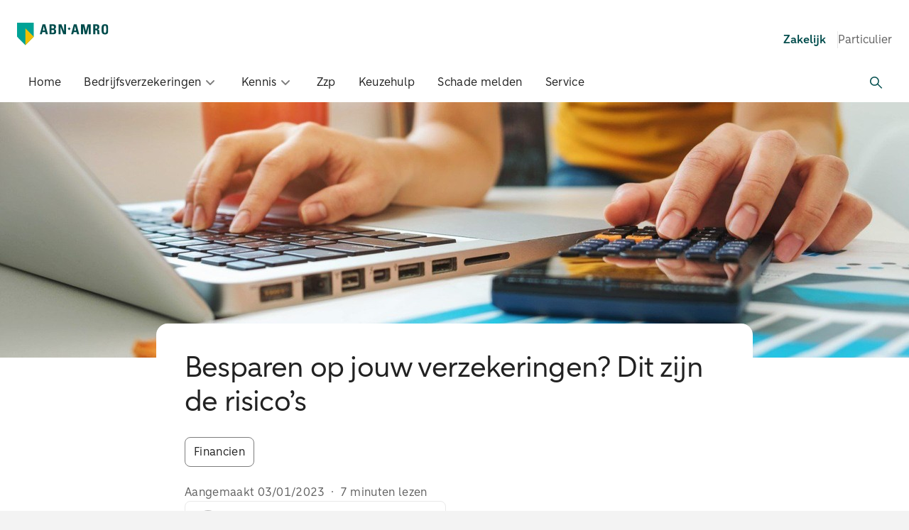

--- FILE ---
content_type: text/html; charset=utf-8
request_url: https://www.abnamroverzekeringen.nl/artikelen/besparen-op-verzekeringen
body_size: 204739
content:
<!DOCTYPE html><html lang="nl"><head><meta charSet="utf-8" data-next-head=""/><meta content="width=device-width, initial-scale=1" name="viewport" data-next-head=""/><title data-next-head="">Besparen op verzekeringen? | ABN AMRO Verzekeringen</title><meta content="Op jouw zakelijke verzekeringen besparen? Jan Hendrik Koelers, adviseur bij ABN AMRO Verzekeringen, bespreekt de mogelijke risico&#x27;s" name="description" property="description" data-next-head=""/><meta content="https://www.abnamroverzekeringen.nl/artikelen/besparen-op-verzekeringen" property="og:url" data-next-head=""/><meta content="ABN AMRO Verzekeringen" property="og:site_name" data-next-head=""/><meta content="website" property="og:type" data-next-head=""/><meta content="nl" property="og:locale" data-next-head=""/><link href="/favicon.ico" rel="icon" data-next-head=""/><link href="/apple-touch-icon.png" rel="apple-touch-icon" sizes="180x180" data-next-head=""/><link href="/favicon-32x32.png" rel="icon" sizes="32x32" type="image/png" data-next-head=""/><link href="/favicon-16x16.png" rel="icon" sizes="16x16" type="image/png" data-next-head=""/><link href="/manifest.webmanifest" rel="manifest" data-next-head=""/><link color="#009c95" href="/safari-pinned-tab.svg" rel="mask-icon" data-next-head=""/><meta content="#ffffff" name="msapplication-TileColor" data-next-head=""/><meta content="#ffffff" name="theme-color" data-next-head=""/><link href="https://www.abnamroverzekeringen.nl/artikelen/besparen-op-verzekeringen" hrefLang="x-default" rel="alternate" data-next-head=""/><link href="https://www.abnamroverzekeringen.nl/artikelen/besparen-op-verzekeringen" hrefLang="nl" rel="alternate" data-next-head=""/><link href="https://www.abnamroverzekeringen.nl/artikelen/besparen-op-verzekeringen" rel="canonical" data-next-head=""/><meta content="index,follow" name="robots" data-next-head=""/><meta content="Besparen op verzekeringen? | ABN AMRO Verzekeringen" property="og:title" data-next-head=""/><meta content="Op jouw zakelijke verzekeringen besparen? Jan Hendrik Koelers, adviseur bij ABN AMRO Verzekeringen, bespreekt de mogelijke risico&#x27;s" property="og:description" data-next-head=""/><meta content="https://www.abnamroverzekeringen.nl/site/binaries/content/gallery/abnverz/artikelen/2023/01/verzekeringen-besparen.jpg" property="og:image" data-next-head=""/><meta content="image/jpeg" property="og:image:type" data-next-head=""/><meta content="1920" property="og:image:width" data-next-head=""/><meta content="1280" property="og:image:height" data-next-head=""/><meta content="Verzekeringen besparen" property="og:image:alt" data-next-head=""/><link rel="preload" href="/_next/static/chunks/b39225210ec16cc0.css" as="style"/><link rel="preload" href="/_next/static/chunks/4f7c6e29b0a9589a.css" as="style"/><link rel="preload" href="/_next/static/chunks/4d61edbe1355a888.css" as="style"/><link rel="preload" href="/_next/static/chunks/9f1f9e351e8ebd0a.css" as="style"/><link rel="preload" href="/_next/static/chunks/6ab53fe18d7a694c.css" as="style"/><link rel="preload" href="/_next/static/chunks/dcdf7d1ddf7b215b.css" as="style"/><link rel="preload" href="/_next/static/chunks/19894ee3665e67c2.css" as="style"/><link rel="preload" href="/_next/static/chunks/a50886075490b6bb.css" as="style"/><link rel="preload" href="/_next/static/chunks/151f6a6a362ebfa1.css" as="style"/><script type="application/ld+json" data-next-head="">{"@context":"https://schema.org","@type":"BlogPosting","author":{"@type":"Person","name":""},"dateModified":"2023-01-03T09:08:00.000Z","datePublished":"2023-01-03T09:08:00.000Z","headline":"Besparen op jouw verzekeringen? Dit zijn de risico’s","image":["https://www.abnamroverzekeringen.nl/site/binaries/thumbnail/content/gallery/abnverz/artikelen/2023/01/verzekeringen-besparen.jpg","https://www.abnamroverzekeringen.nl/site/binaries/content/gallery/abnverz/artikelen/2023/01/verzekeringen-besparen.jpg"],"mainEntityOfPage":{"@id":"https://www.abnamroverzekeringen.nl/artikelen/2023/01/besparen-op-verzekeringen","@type":"WebPage"},"publisher":{"@type":"Organization","logo":{"@type":"ImageObject","name":"ABN AMRO Verzekeringen","url":"https://www.abnamroverzekeringen.nl/logo.svg"}}}</script><script nonce="40e9a3616785962a1d39fe15da1fcb34130434cfbaefbcb0e9fd87a0ee8e48423d48eedafa33ab8ae454af676111dbb97bcde0b3775041f0e166794e2914528d">dataLayer=[{'site_environment': 'production','commit_hash': 'ba8007a8','page_path': "/artikelen/besparen-op-verzekeringen",'page_title': "Besparen op verzekeringen?", 'preview_mode': 'false', 'consent_value': "unknown"}]</script><link rel="stylesheet" href="/_next/static/chunks/b39225210ec16cc0.css" data-n-g=""/><link rel="stylesheet" href="/_next/static/chunks/4f7c6e29b0a9589a.css" data-n-p=""/><link rel="stylesheet" href="/_next/static/chunks/4d61edbe1355a888.css" data-n-p=""/><link rel="stylesheet" href="/_next/static/chunks/9f1f9e351e8ebd0a.css"/><link rel="stylesheet" href="/_next/static/chunks/6ab53fe18d7a694c.css"/><link rel="stylesheet" href="/_next/static/chunks/dcdf7d1ddf7b215b.css"/><link rel="stylesheet" href="/_next/static/chunks/19894ee3665e67c2.css"/><link rel="stylesheet" href="/_next/static/chunks/a50886075490b6bb.css"/><link rel="stylesheet" href="/_next/static/chunks/151f6a6a362ebfa1.css"/><noscript data-n-css=""></noscript><script defer="" src="/_next/static/chunks/6b240d70d69178fb.js"></script><script defer="" src="/_next/static/chunks/f15a5a038d4b9b3e.js"></script><script defer="" src="/_next/static/chunks/bcadffaf024fce7d.js"></script><script defer="" src="/_next/static/chunks/abd765296a93a010.js"></script><script defer="" src="/_next/static/chunks/0b370dd732ad75e1.js"></script><script defer="" src="/_next/static/chunks/ff175ba27ac47d4a.js"></script><script defer="" src="/_next/static/chunks/795db53c0ae42872.js"></script><script defer="" src="/_next/static/chunks/e47c4527d4e44000.js"></script><script defer="" src="/_next/static/chunks/e16a09fd8459c6b1.js"></script><script defer="" src="/_next/static/chunks/389e4692b7e920fe.js"></script><script defer="" src="/_next/static/chunks/1e21a214dd6e1ef0.js"></script><script defer="" src="/_next/static/chunks/91409d979ea4d0ca.js"></script><script src="/_next/static/chunks/80b81b335e142109.js" defer=""></script><script src="/_next/static/chunks/204e2614e99eb52b.js" defer=""></script><script src="/_next/static/chunks/22b8096f6c8014e7.js" defer=""></script><script src="/_next/static/chunks/785a10fd2ecffefb.js" defer=""></script><script src="/_next/static/chunks/turbopack-fbd16782137fbb67.js" defer=""></script><script src="/_next/static/chunks/9c20fd341348b3de.js" defer=""></script><script src="/_next/static/chunks/f1cf689d8c702d63.js" defer=""></script><script src="/_next/static/chunks/5a934a07b583326e.js" defer=""></script><script src="/_next/static/chunks/turbopack-111ff4583efd97cb.js" defer=""></script><script src="/_next/static/ba8007a8/_ssgManifest.js" defer=""></script><script src="/_next/static/ba8007a8/_buildManifest.js" defer=""></script></head><body lang="nl"><noscript><iframe loading="lazy" nonce="40e9a3616785962a1d39fe15da1fcb34130434cfbaefbcb0e9fd87a0ee8e48423d48eedafa33ab8ae454af676111dbb97bcde0b3775041f0e166794e2914528d" src="https://www.googletagmanager.com/ns.html?id=GTM-KL4C947" height="0" width="0" style="display:none;visibility:hidden"></iframe></noscript><link rel="preload" as="image" imageSrcSet="/images/sy-arrow-chevron-down-green.svg"/><link rel="preload" as="image" href="/images/search.svg"/><link rel="preload" as="image" href="/images/sy-tools-search.svg"/><link rel="preload" as="image" href="/images/sy-arrow-chevron-rightlarge.svg"/><link rel="preload" as="image" imageSrcSet="/images/sy-arrow-arrow-right.svg"/><div id="__next"><div class="base-module-scss-module__qFLw3G__hiddenFocusRing base-module-scss-module__qFLw3G__stickyFooter"><a class="skipToMainContent-module-scss-module__fyZmfG__link" href="#maincontent">Ga direct naar de inhoud</a><nav class="mainNavigation-module-scss-module__8s3itG__wrapper"><ul class="row_one-module-scss-module__7sSpja__mobileNavigation"><li class="linkToPrivate-module-scss-module__3JDEXa__item"><button aria-expanded="false" class="emc-body-md linkToPrivate-module-scss-module__3JDEXa__button" type="button"><img alt="Naar benedenwijzende pijl" class="" height="24" srcSet="/images/sy-arrow-chevron-down-green.svg" width="24"/><span>Zakelijk</span></button></li></ul><ul class="row_one-module-scss-module__7sSpja__row_one"><li class="row_one-module-scss-module__7sSpja__logo"><a class="row_one-module-scss-module__7sSpja__logoLink" href="/zakelijk"><picture><source media="(min-width: 768px)" srcSet="/logo.svg"/><img alt="ABN AMRO Verzekeringen home" loading="lazy" src="/logo.svg"/></picture></a></li><div class="row_one-module-scss-module__7sSpja__desktopNavigation"><ul class="row_one-module-scss-module__7sSpja__linkToPrivate"><li>Zakelijk</li><li><a rel="noopener noreferrer" href="https://www.abnamro.nl/nl/prive/verzekeren/index.html">Particulier</a></li></ul></div><div class="row_one-module-scss-module__7sSpja__iconWrapper"><li class="row_one-module-scss-module__7sSpja__search"><button class="row_one-module-scss-module__7sSpja__searchButton" type="button"><img alt="Zoeken" height="24" src="/images/search.svg" width="24"/></button></li><li class="row_one-module-scss-module__7sSpja__hamburger"><button class="row_one-module-scss-module__7sSpja__hamburgerButton" type="button"><img alt="menu" height="24" loading="lazy" src="/images/hamburger.svg" width="24"/></button></li></div></ul><div class="row_two-module-scss-module__xsopDG__wrapper row_two-module-scss-module__xsopDG__mobileNavigation"><ul class="row_twoLinkItems-module-scss-module__VKMaKq__row_two"><li class="linkItem-module-scss-module__bgvtKa__linkItem__wrapper"><a class="submenuLinkItem-module-scss-module__xF5kZa__linkItem emc-body-md" href="/zakelijk">Home</a></li><li class="linkItem-module-scss-module__bgvtKa__linkItem__wrapper"><button class="submenuButton-module-scss-module__XFNRVW__submenu emc-body-md" type="button"><span>Bedrijfsverzekeringen</span><img alt="" class="submenuButton-module-scss-module__XFNRVW__chevron" height="24" loading="lazy" src="/images/sy-arrow-chevron-down.svg" width="24"/></button></li><li class="linkItem-module-scss-module__bgvtKa__linkItem__wrapper"><button class="submenuButton-module-scss-module__XFNRVW__submenu emc-body-md" type="button"><span>Kennis</span><img alt="" class="submenuButton-module-scss-module__XFNRVW__chevron" height="24" loading="lazy" src="/images/sy-arrow-chevron-down.svg" width="24"/></button></li><li class="linkItem-module-scss-module__bgvtKa__linkItem__wrapper"><a class="submenuLinkItem-module-scss-module__xF5kZa__linkItem emc-body-md" href="/zakelijk/verzekeringen/zzp">Zzp</a></li><li class="linkItem-module-scss-module__bgvtKa__linkItem__wrapper"><a class="submenuLinkItem-module-scss-module__xF5kZa__linkItem emc-body-md" href="/zakelijk/verzekeringen/keuzehulp">Keuzehulp</a></li><li class="linkItem-module-scss-module__bgvtKa__linkItem__wrapper"><a class="submenuLinkItem-module-scss-module__xF5kZa__linkItem emc-body-md" href="/zakelijk/service/schade-melden">Schade melden</a></li><li class="linkItem-module-scss-module__bgvtKa__linkItem__wrapper"><a class="submenuLinkItem-module-scss-module__xF5kZa__linkItem emc-body-md" href="/zakelijk/service">Service</a></li><li class="row_twoLinkItems-module-scss-module__VKMaKq__row_two__Search"><button class="row_twoLinkItems-module-scss-module__VKMaKq__row_two__SearchButton" id="searchToggle" type="button"><img alt="Zoeken" src="/images/sy-tools-search.svg"/></button></li></ul></div></nav><div><div><div class=""></div></div></div><main class="base-module-scss-module__qFLw3G__mainContent base-module-scss-module__qFLw3G__articlePage" id="maincontent"><article class="articleXpage-module-scss-module__4AZuvG__articlePage" data-xpage="xpageTemplateName"></article><div><div><div class=""><div class="articleHeader-module-scss-module__Rh57kW__positionBrButton"></div><header><div class="articleHeader-module-scss-module__Rh57kW__containerWithImage"><div class="articleHeader-module-scss-module__Rh57kW__introContainer articleHeader-module-scss-module__Rh57kW__whiteBackground"><h1 class="articleHeader-module-scss-module__Rh57kW__heroTitle">Besparen op jouw verzekeringen? Dit zijn de risico’s</h1><ul class="articleHeader-module-scss-module__Rh57kW__categoryContainer emc-body-md"><li class="category-module-scss-module__4qXeOq__category"><a href="/artikelen?c=financien">Financien</a></li></ul></div><picture class="articleHeader-module-scss-module__Rh57kW__heroImage"><source media="(max-width: 360px)" srcSet="https://www.abnamroverzekeringen.nl/focuspoints/Verzekeringen%20besparen.jpg?_jwt=eyJ0eXAiOiJKV1QiLCJhbGciOiJIUzUxMiJ9.[base64].qfRZGykIapbySInB9-_vwIIeJUu2O8Y5Vp5mEO0XeW2_DqmtuLY_fwsvik2xhxyMAa00TMdsMOS5Epum1JiJUg"/><source media="(max-width: 768px)" srcSet="https://www.abnamroverzekeringen.nl/focuspoints/Verzekeringen%20besparen.jpg?_jwt=eyJ0eXAiOiJKV1QiLCJhbGciOiJIUzUxMiJ9.[base64].jbjrzk03az26hYW9ty7bOStKKACBlTYss-WGFihtSqep5nI54Q6bG1TSJoVr6qROreG0IWSQS1asytahieGKXg"/><source media="(max-width: 1500px)" srcSet="https://www.abnamroverzekeringen.nl/focuspoints/Verzekeringen%20besparen.jpg?_jwt=eyJ0eXAiOiJKV1QiLCJhbGciOiJIUzUxMiJ9.[base64].SeWQCPf5G8LnuMR6wXCS6RXfvO9XBzeRveMzTLzFqXoSsmqgafir5SaeSrj0Gzuk9VNIIWkxKsFMgGxQSQS6SQ"/><source media="(max-width: 2000px)" srcSet="https://www.abnamroverzekeringen.nl/focuspoints/Verzekeringen%20besparen.jpg?_jwt=eyJ0eXAiOiJKV1QiLCJhbGciOiJIUzUxMiJ9.[base64].SeWQCPf5G8LnuMR6wXCS6RXfvO9XBzeRveMzTLzFqXoSsmqgafir5SaeSrj0Gzuk9VNIIWkxKsFMgGxQSQS6SQ"/><source media="(min-width: 2001px)" srcSet="https://www.abnamroverzekeringen.nl/focuspoints/Verzekeringen%20besparen.jpg?_jwt=eyJ0eXAiOiJKV1QiLCJhbGciOiJIUzUxMiJ9.[base64].StXTRcoNm2JbHcLGNP2qAB4kJNyF5U-W1iCJ9vwtGSdfh1lBSyk1QV1WXp_psUKdna2MR5q_xb1h8wsJnBhRiw"/><img alt="Verzekeringen besparen" class="articleHeader-module-scss-module__Rh57kW__heroImage" fetchpriority="high" height="500" loading="eager" src="https://www.abnamroverzekeringen.nl/focuspoints/Verzekeringen%20besparen.jpg?_jwt=eyJ0eXAiOiJKV1QiLCJhbGciOiJIUzUxMiJ9.[base64].M7zIdOM2-catKsEVXS-K-rYJQ3xKk4Catyj7DbJjVD_3UVwtk97i219VrIJCtikJn3m7sfwGIv0lJC0fdEPzug" width="768"/></picture></div><div class="introMetadata-module-scss-module__mP8Udq__container emc-body-md"><div class="introMetadata-module-scss-module__mP8Udq__dateStyles"><time dateTime="2023-01-03T09:08:00.000Z"><span class="introMetadata-module-scss-module__mP8Udq__hidden">Aangemaakt </span>03/01/2023</time><span> · </span><span>7 minuten lezen</span></div><ul class="introMetadata-module-scss-module__mP8Udq__authorList"><li><a class="emc-body-md introMetadata-module-scss-module__mP8Udq__button" href="/experts/jan-henrik-koelers"><picture class="introMetadata-module-scss-module__mP8Udq__profilePicture"><img alt="" class="introMetadata-module-scss-module__mP8Udq__profilePicture" fetchpriority="auto" height="32" loading="lazy" width="32"/></picture><span>Jan Hendrik Koelers</span></a></li></ul></div><p class="emc-body-lg articleHeader-module-scss-module__Rh57kW__heroIntro">Veel ondernemers staan onder financiële druk. Ze gaan daarom op zoek naar mogelijkheden om te bezuinigen. Jan Hendrik Koelers, adviseur bij ABN AMRO Verzekeringen, waarschuwt voor de risico’s van besparen op verzekeringen of preventie.</p></header></div></div><div><div class=""><div class="articleTextBlock-module-scss-module__krZCfG__container"><div class="richText-module-scss-module__eK5mla__styles"><p>&#x2018;De noodzaak om te bezuinigen is niet iets van de laatste tijd,&#x2019; vertelt Jan Hendrik. &#x2018;In elke periode zijn er wel bedrijven die groeien of juist dreigen ten onder te gaan. Maar nu hebben wel erg veel sectoren het zwaar. De transportsector heeft last van de hoge brandstofprijzen, de horeca moet een deel van de tegemoetkoming NOW terugbetalen en de agrarische sector lijdt onder de enorme kostenstijgingen voor energie, veevoer en kunstmest. Ik begrijp het daarom heel goed dat ondernemers overwegen te besparen op hun verzekeringen, maar lees voordat je dat doet eerst even dit artikel.&#x2019;</p>

<p>Er zijn verschillende manieren om te besparen op je verzekeringen. Bij elke manier bespreekt Jan Hendrik hieronder de risico&#x2019;s.</p>

<p>&#xa0;</p>

<h2>1. De verzekerde risico&#x2019;s verminderen</h2>

<p>Door bepaalde risico&#x2019;s van de polis te schrappen kun je de premie drukken. &#x2018;Dat is zelden verstandig,&#x2019; waarschuwt Jan Hendrik: &#x2018;We zien bijvoorbeeld dat ondernemers in de transportsector hun vrachtwagens niet meer allrisk, maar alleen nog WA verzekeren. Bij een total loss moet de ondernemer dan zelf de aanschaf van een nieuwe vrachtwagen betalen. In sommige gevallen adviseren wij ondernemers om bepaalde risico&#x2019;s niet te verzekeren, maar zelf te dragen. Dat doen we alleen wanneer een bedrijf genoeg vet op de botten heeft. Als een bedrijf het financieel al moeilijk heeft, is dat niet slim.&#x2019;&#xa0;</p>

<p><strong>Risico:</strong> Schrap je risico&#x2019;s van jouw polis? Bedenk dan dat je de kans loopt dat je bij schade zelf voor de kosten moet opdraaien. Wanneer je niet genoeg financi&#xeb;le reserves heeft, kan dat rampzalige gevolgen hebben.&#xa0;</p>

<p>&#xa0;</p>

<h2>2. De verzekerde bedragen verlagen</h2>

<p>Ook wanneer je het verzekerde bedrag op jouw polis verlaagt, ga je minder premie betalen. &#x2018;In de praktijk gebeurt het nog weleens dat een ondernemer het verzekerde bedrag van zijn gebouwenverzekering verlaagt,&#x2019; vertelt Jan Hendrik: &#x2018;De kosten voor nieuwbouw van zijn bedrijfsgebouw zijn bijvoorbeeld &#xe9;&#xe9;n miljoen. Hij verlaagt het verzekerde bedrag tot een half miljoen. Dat deze ondernemer bij schade maar een half miljoen krijgt terwijl hij een miljoen nodig heeft voor herbouw begrijpen de meeste mensen wel. Maar dat hij ook bij een kleinere schade een lager bedrag krijgt, weten maar weinig mensen. Dan geldt namelijk de onderverzekeringsregel.&#x2019;&#xa0;</p>

<p><strong>Risico:</strong> Wanneer je de verzekerde bedragen verlaagt, betaal je minder premie. Bedenk dat je dan onderverzekerd bent waardoor je een evenredig lager bedrag uitgekeerd krijgt bij schade. Dat kan ertoe leiden dat je herstel of vervanging niet kunt betalen.&#xa0;</p>

<p>&#xa0;</p>

<h2>3. Minder investeren in preventie</h2>

<p>Voorkomen is eigenlijk altijd beter dan herstellen. Om die reden geven wij onze klanten inzicht in hun bedrijfsrisico&#x2019;s en bijbehorende preventieadviezen. Daarnaast verplichten verzekeraars ondernemers om bepaalde preventiemaatregelen te nemen. Jan Hendrik: &#x2018;De periodieke keuring van elektrische installaties is bijvoorbeeld verplicht. Als klanten vervolgens een inspectierapport krijgen, hoor ik ze vaak zeggen: &#x201c;Is dat allemaal echt wel nodig?&#x201d; Besparen op preventie kan echter noodlottige gevolgen hebben.</p>

<p><strong>Risico:</strong> Wanneer je bespaart op preventie, wordt de kans dat er brand uitbreekt of er een andere ramp gebeurt aanzienlijk groter. Bovendien voldoe je dan niet meer aan de eisen van de verzekeraar. Bij schade krijg je geen dekking of betaal je een hoger eigen risico.&#xa0;</p>

<p>&#xa0;</p>

<h2>4. Minder investeren in onderhoud</h2>

<p>Onderhoud is een belangrijk onderdeel van preventie. &#x2018;Zo staat er op de meeste polissen van de gebouwenverzekering een onderhoudsplicht voor blusmaterialen. Als je die niet regelmatig controleert en waar nodig vervangt, voldoe je niet aan de eisen op de polis. Ook dan geldt dat je bij brandschade geen dekking krijgt of een hoger eigen risico moet betalen.&#xa0;</p>

<p>Horecaondernemers moeten hun <a href="/artikelen/verklein-de-kans-op-keukenbrand" data-type="internal">bakdampafzuiging</a> regelmatig laten controleren en reinigen. En heb je een inbraakalarm? Dan eist de verzekeraar dat je het alarm laat doormelden naar een alarmcentrale. Daarvoor moet je een maandelijks bedrag betalen. Ik begrijp dat het verleidelijk is om daarop te besparen, maar dan voldoe je niet meer aan de polisvoorwaarden.&#x2019;</p>

<p><strong>Risico: </strong>Door te bezuinigen op onderhoud, neemt de kans op brand of inbraak flink toe. Bovendien kan ook dit ertoe leiden dat je niet aan de eisen van de verzekeraar voldoet, waardoor je jouw schade niet vergoed krijgt of een hoger eigen risico moet betalen.</p>

<p>&#xa0;</p>

<h2>5. Langdurige uitval personeel niet meer verzekeren</h2>

<p>Jan Hendrik spreekt ook ondernemers die willen besparen op de verzuimverzekering: die keert uit bij uitval van medewerkers door langdurige ziekte. Dat wij bezuinigen op de verzuimverzekering voor uw personeel een slecht idee vinden, kon je al lezen in het artikel &apos;<a href="/artikelen/gevolgen-van-verzuim" data-type="internal">Een hoog ziekteverzuim: wat zijn de gevolgen voor jouw bedrijf?</a>&apos; Wanneer ook maar &#xe9;&#xe9;n werknemer langere tijd ziek wordt en je hebt geen verzuimverzekering, dan kan je dat financieel de kop kosten. Jan Hendrik: &#x2018;Daarnaast weten niet alle ondernemers dat de samenwerking met een arbodienst voor grotere bedrijven een verplichting van de verzekering is. Dat is dus ook geen post waarop je kunt besparen.&#x2019;</p>

<p><strong>Risico: </strong>Wanneer je jouw verzuimverzekering hebt opgezegd en een medewerker langdurig ziek wordt, betaalt je nog twee jaar salaris door, plus kosten voor vervanging en re-integratie.</p>

<p>Lees ook: <a href="/artikelen/failliet-door-zieke-medewerker" data-type="internal">Failliet door een zieke medewerker</a></p>

<p>&#xa0;</p>

<h2>6. Je eigen arbeidsongeschiktheid lager of niet meer verzekeren</h2>

<p>Een <a href="/zakelijk/verzekeringen/arbeidsongeschiktheid" data-type="internal">arbeidsongeschiktheidsverzekering (aov)</a> is best een kostbare verzekering. Jan Hendrik begrijpt heel goed dat voor sommige ondernemers de verleiding groot is om de aov tijdelijk stop te zetten of het verzekerd bedrag te verlagen. &#x2018;Bedenk dan dat het niet altijd mogelijk is om deze verzekering als het beter gaat weer te activeren of te verhogen. Je bent dan een paar jaar ouder, waardoor de verzekeraar je misschien niet meer accepteert of niet onder dezelfde voorwaarden.&#x2019;&#xa0;</p>

<p><strong>Risico: </strong>Zonder passende arbeidsongeschiktheidsverzekering heb je bij uitval door ziekte of een ongeval geen, of niet genoeg inkomen. Na een verzekeringspauze loop je het risico dat je niet meer verzekerbaar blijkt.&#xa0;</p>

<p>&#xa0;</p>

<h2>7. Andere activiteiten niet verzekeren</h2>

<p>Wanneer je andere activiteiten gaat ondernemen om daarmee jouw omzet op te schroeven, bedenk dan dat dat invloed heeft op je verzekeringen. Zo kan het zijn dat jouw aansprakelijkheidsverzekering geen dekking meer biedt. &#x2018;We zien bijvoorbeeld dat agrarische bedrijven uitbreiden met een camping, een winkel en/of dagbesteding. Op de polis staat echter vaak alleen nog &#x2018;melkveehouderij&#x2019;. Stel dat er tijdens &#xe9;&#xe9;n van de andere activiteiten een ongeval gebeurt en de ondernemer wordt aansprakelijk gesteld voor de gevolgschade, is hij daar niet voor verzekerd.&#x2019;&#xa0;</p>

<p><strong>Risico:</strong> Wanneer je bijverdient met andere activiteiten, ben je niet automatisch verzekerd van afdoende dekking. Aanvullende activiteiten die je niet hebt doorgegeven aan de verzekeraar, staan niet op de polis en zijn dus niet meeverzekerd. &#xa0;</p>

<p>&#xa0;</p>

<h2>Bezint eer ge bespaart</h2>

<p>&#x2018;Het belangrijkste is dat je bedrijfsverzekeringen passen bij jouw bedrijf. Om die reden adviseer ik om altijd eerst te overleggen met jouw verzekeringsadviseur voordat je grote aanpassingen gaat doen. Ga dus vooral niet zelf schrappen in je polis, maar vraag eerst om advies. Doordat wij werken als tussenpersoon, kunnen wij premies en voorwaarden voor je vergelijken en je adviseren over de best passende verzekering. Trek vooral ook aan de bel wanneer je in financi&#xeb;le problemen dreigt te raken. Samen gaan we op zoek naar een betaalbare dekking die bij je past.&#x2019;&#xa0;</p>

<p>Lees ook: <a href="/artikelen/jaarlijkse-verzekeringscheck" data-type="internal">Zijn je verzekeringen nog up-to-date?&#xa0;</a></p></div></div></div></div><div><div class="authorList-module-scss-module__Sxe2Cq__container"><h2>Geschreven door</h2><ul><li><a class="emc-body-md author-module-scss-module__6MnqMW__button" href="/experts/jan-henrik-koelers"><picture class="author-module-scss-module__6MnqMW__image author-module-scss-module__6MnqMW__profile"><source srcSet="https://www.abnamroverzekeringen.nl/focuspoints/Jan%20Hendrik%20Koelers.jpg?_jwt=eyJ0eXAiOiJKV1QiLCJhbGciOiJIUzUxMiJ9.[base64].uCYlQdjIN6LzVWRW-EnsMwdyPcvXTPB59qzL4_I4oLfYGTfFwsE7zRUQ7tFUgxbQb8RXXNxc9d-hYfvZt4adqQ"/><img alt="Portretfoto Jan Hendrik Koelers" class="author-module-scss-module__6MnqMW__image author-module-scss-module__6MnqMW__profile" fetchpriority="auto" height="48" loading="lazy" src="https://www.abnamroverzekeringen.nl/focuspoints/Jan%20Hendrik%20Koelers.jpg?_jwt=eyJ0eXAiOiJKV1QiLCJhbGciOiJIUzUxMiJ9.[base64].zsXCgQhrS4iJlyNH-PDqLlk30PeJcgTNOvOZX8jowNySkK5yAru9DAdrcntuSwvf0SMAq-wmRa-ToVIl1TdMIQ" width="48"/></picture><div class="author-module-scss-module__6MnqMW__content"><h3>Jan Hendrik Koelers</h3><p>Relatiemanager Verzekeren</p><p class="author-module-scss-module__6MnqMW__companyName">ABN AMRO Verzekeringen</p></div><img alt="Rechtswijzende pijl" class="author-module-scss-module__6MnqMW__arrow" src="/images/sy-arrow-chevron-rightlarge.svg"/></a></li></ul></div></div><div><div class="tagList-module-scss-module__KvXypW__container"><h3>Meer voor</h3><ul class="tagList-module-scss-module__KvXypW__list"><li class="tagList-module-scss-module__KvXypW__tag"><a href="/artikelen?t=zakelijk">Zakelijk</a></li><li class="tagList-module-scss-module__KvXypW__tag"><a href="/artikelen?t=mkb">Mkb</a></li><li class="tagList-module-scss-module__KvXypW__tag"><a href="/artikelen?t=grootzakelijk">Grootzakelijk</a></li></ul><div class="tagList-module-scss-module__KvXypW__inlineDuimpjes" id="inline_duimpjes"></div></div></div><div><div class=""><div class="relatedBlocks-module-scss-module__KXaO5a__container"><div class="relatedBlocks-module-scss-module__KXaO5a__container__headerContainer"><h2>Ook interessant</h2><div class="relatedBlocks-module-scss-module__KXaO5a__link"></div></div><div class="relatedBlocks-module-scss-module__KXaO5a__container__cards"><div class="relatedCard-module-scss-module__2Wn4oq__wrapper"><article class="shadowCard-module-scss-module__hfKsfG__wrapper shadowCard-module-scss-module__hfKsfG__relatedCard"><header class="shadowCard-module-scss-module__hfKsfG__title"><div class="relatedCard-module-scss-module__2Wn4oq__card__body"><h3 class="relatedCard-module-scss-module__2Wn4oq__title"><a href="/artikelen/prinsjesdag-wat-betekent-dit-voor-u">Prinsjesdag</a></h3><ul class="relatedCard-module-scss-module__2Wn4oq__tagList emc-body-sm"><li class="relatedCard-module-scss-module__2Wn4oq__tagItem">Wetgeving</li><li class="relatedCard-module-scss-module__2Wn4oq__tagItem">Financien</li></ul></div></header><div class="shadowCard-module-scss-module__hfKsfG__image"><div class="relatedCard-module-scss-module__2Wn4oq__placeholderImage"></div></div><div class=""></div><footer class="shadowCard-module-scss-module__hfKsfG__footer"><div class="relatedCard-module-scss-module__2Wn4oq__card__metadata"><p class="emc-body-xs">17 september 2025 · ABN AMRO Verzekeringen</p></div></footer></article></div><div class="relatedCard-module-scss-module__2Wn4oq__wrapper"><article class="shadowCard-module-scss-module__hfKsfG__wrapper shadowCard-module-scss-module__hfKsfG__relatedCard"><header class="shadowCard-module-scss-module__hfKsfG__title"><div class="relatedCard-module-scss-module__2Wn4oq__card__body"><h3 class="relatedCard-module-scss-module__2Wn4oq__title"><a href="/artikelen/mkb-verzuim-ontzorg-verzekering">MKB-verzuim-ontzorg</a></h3><ul class="relatedCard-module-scss-module__2Wn4oq__tagList emc-body-sm"><li class="relatedCard-module-scss-module__2Wn4oq__tagItem">Personeel</li><li class="relatedCard-module-scss-module__2Wn4oq__tagItem">Financien</li></ul></div></header><div class="shadowCard-module-scss-module__hfKsfG__image"><div class="relatedCard-module-scss-module__2Wn4oq__placeholderImage"></div></div><div class=""></div><footer class="shadowCard-module-scss-module__hfKsfG__footer"><div class="relatedCard-module-scss-module__2Wn4oq__card__metadata"><p class="emc-body-xs">4 juni 2020 · René Masseling</p></div></footer></article></div><div class="relatedCard-module-scss-module__2Wn4oq__wrapper"><article class="shadowCard-module-scss-module__hfKsfG__wrapper shadowCard-module-scss-module__hfKsfG__relatedCard"><header class="shadowCard-module-scss-module__hfKsfG__title"><div class="relatedCard-module-scss-module__2Wn4oq__card__body"><h3 class="relatedCard-module-scss-module__2Wn4oq__title"><a href="/artikelen/de-whk-brief-wat-betekent-dit-voor-jou">Whk-brief: wat betekent dit?</a></h3><ul class="relatedCard-module-scss-module__2Wn4oq__tagList emc-body-sm"><li class="relatedCard-module-scss-module__2Wn4oq__tagItem">Financien</li><li class="relatedCard-module-scss-module__2Wn4oq__tagItem">Personeel</li></ul></div></header><div class="shadowCard-module-scss-module__hfKsfG__image"><div class="relatedCard-module-scss-module__2Wn4oq__placeholderImage"></div></div><div class=""></div><footer class="shadowCard-module-scss-module__hfKsfG__footer"><div class="relatedCard-module-scss-module__2Wn4oq__card__metadata"><p class="emc-body-xs">5 december 2023 · Irma Kuzmanovic-Neuzerling</p></div></footer></article></div></div></div></div></div></div></main><div><div><div class="footerList-module-scss-module__uaIf7a__footer"><div class="footerList-module-scss-module__uaIf7a__footer__container"><ul class="footerList-module-scss-module__uaIf7a__footer__list"><li><header><div class="footerHeader-module-scss-module__PedbHa__header__title"><h3>Verzekeringen</h3></div></header><article><ul class="emc-body-md"><li class="footerList-module-scss-module__uaIf7a__card__linkSpacing"><a class="footerList-module-scss-module__uaIf7a__card__listLinks" href="/zakelijk/verzekeringen/starter"><img alt="Rechtswijzende pijl" srcSet="/images/sy-arrow-arrow-right.svg"/>Voor starters</a></li><li class="footerList-module-scss-module__uaIf7a__card__linkSpacing"><a class="footerList-module-scss-module__uaIf7a__card__listLinks" href="/zakelijk/verzekeringen/zzp"><img alt="Rechtswijzende pijl" srcSet="/images/sy-arrow-arrow-right.svg"/>Voor zzp&#x27;ers</a></li><li class="footerList-module-scss-module__uaIf7a__card__linkSpacing"><a class="footerList-module-scss-module__uaIf7a__card__listLinks" href="/zakelijk/verzekeringen/mkb"><img alt="Rechtswijzende pijl" srcSet="/images/sy-arrow-arrow-right.svg"/>Voor mkb&#x27;ers</a></li><li class="footerList-module-scss-module__uaIf7a__card__linkSpacing"><a class="footerList-module-scss-module__uaIf7a__card__listLinks" href="/zakelijk/verzekeringen/grootzakelijk"><img alt="Rechtswijzende pijl" srcSet="/images/sy-arrow-arrow-right.svg"/>Voor grootzakelijk</a></li><li class="footerList-module-scss-module__uaIf7a__card__linkSpacing"><a class="footerList-module-scss-module__uaIf7a__card__listLinks" href="/zakelijk/verzekeringen"><img alt="Rechtswijzende pijl" srcSet="/images/sy-arrow-arrow-right.svg"/>Alle verzekeringen</a></li><li class="footerList-module-scss-module__uaIf7a__card__linkSpacing"><a class="footerList-module-scss-module__uaIf7a__card__listLinks" href="/zakelijk/voorwaarden"><img alt="Rechtswijzende pijl" srcSet="/images/sy-arrow-arrow-right.svg"/>Voorwaarden</a></li></ul></article></li><li><header><div class="footerHeader-module-scss-module__PedbHa__header__title"><h3>Voor ondernemers</h3></div></header><article><ul class="emc-body-md"><li class="footerList-module-scss-module__uaIf7a__card__linkSpacing"><a class="footerList-module-scss-module__uaIf7a__card__listLinks" href="/zakelijk/starter/eigen-bedrijf"><img alt="Rechtswijzende pijl" srcSet="/images/sy-arrow-arrow-right.svg"/>Eigen bedrijf starten</a></li><li class="footerList-module-scss-module__uaIf7a__card__linkSpacing"><a class="footerList-module-scss-module__uaIf7a__card__listLinks" href="/zakelijk/duurzame-inzetbaarheid"><img alt="Rechtswijzende pijl" srcSet="/images/sy-arrow-arrow-right.svg"/>Duurzame inzetbaarheid</a></li><li class="footerList-module-scss-module__uaIf7a__card__linkSpacing"><a class="footerList-module-scss-module__uaIf7a__card__listLinks" href="/zakelijk/cybersecurity"><img alt="Rechtswijzende pijl" srcSet="/images/sy-arrow-arrow-right.svg"/>Cybersecurity</a></li><li class="footerList-module-scss-module__uaIf7a__card__linkSpacing"><a class="footerList-module-scss-module__uaIf7a__card__listLinks" href="/zakelijk/klimaatverandering/extreem-weer"><img alt="Rechtswijzende pijl" srcSet="/images/sy-arrow-arrow-right.svg"/>Extreem weer</a></li></ul></article></li><li><header><div class="footerHeader-module-scss-module__PedbHa__header__title"><h3>Direct regelen</h3></div></header><article><ul class="emc-body-md"><li class="footerList-module-scss-module__uaIf7a__card__linkSpacing"><a class="footerList-module-scss-module__uaIf7a__card__listLinks" href="/zakelijk/service/schade-melden"><img alt="Rechtswijzende pijl" srcSet="/images/sy-arrow-arrow-right.svg"/>Schade melden zakelijk</a></li><li class="footerList-module-scss-module__uaIf7a__card__linkSpacing"><a class="footerList-module-scss-module__uaIf7a__card__listLinks" href="/zakelijk/service/wijziging-doorgeven"><img alt="Rechtswijzende pijl" srcSet="/images/sy-arrow-arrow-right.svg"/>Gegevens wijzigen</a></li><li class="footerList-module-scss-module__uaIf7a__card__linkSpacing"><a class="footerList-module-scss-module__uaIf7a__card__listLinks" href="/zakelijk/service"><img alt="Rechtswijzende pijl" srcSet="/images/sy-arrow-arrow-right.svg"/>Contact over mijn verzekeringen</a></li><li class="footerList-module-scss-module__uaIf7a__card__linkSpacing"><a class="footerList-module-scss-module__uaIf7a__card__listLinks" href="/zakelijk/service"><img alt="Rechtswijzende pijl" srcSet="/images/sy-arrow-arrow-right.svg"/>Veelgestelde vragen</a></li><li class="footerList-module-scss-module__uaIf7a__card__linkSpacing"><a class="footerList-module-scss-module__uaIf7a__card__listLinks" rel="noopener noreferrer" target="_blank" href="https://cloud.online.abnamroverzekeringen.nl/salesoptin"><img alt="Rechtswijzende pijl" srcSet="/images/sy-arrow-arrow-right.svg"/>Aanmelden nieuwsbrief</a></li></ul></article></li><li><header><div class="footerHeader-module-scss-module__PedbHa__header__title"><h3>Veelgekozen</h3></div></header><article><ul class="emc-body-md"><li class="footerList-module-scss-module__uaIf7a__card__linkSpacing"><a class="footerList-module-scss-module__uaIf7a__card__listLinks" href="/zakelijk/verzekeringen/zzp"><img alt="Rechtswijzende pijl" srcSet="/images/sy-arrow-arrow-right.svg"/>Verzekeringen voor zzp&#x27;ers</a></li><li class="footerList-module-scss-module__uaIf7a__card__linkSpacing"><a class="footerList-module-scss-module__uaIf7a__card__listLinks" href="/zakelijk/verzekeringen/bedrijfsaansprakelijkheid"><img alt="Rechtswijzende pijl" srcSet="/images/sy-arrow-arrow-right.svg"/>Bedrijfsaansprakelijkheid</a></li><li class="footerList-module-scss-module__uaIf7a__card__linkSpacing"><a class="footerList-module-scss-module__uaIf7a__card__listLinks" href="/zakelijk/verzekeringen/beroepsaansprakelijkheid"><img alt="Rechtswijzende pijl" srcSet="/images/sy-arrow-arrow-right.svg"/>Beroepsaansprakelijkheid</a></li><li class="footerList-module-scss-module__uaIf7a__card__linkSpacing"><a class="footerList-module-scss-module__uaIf7a__card__listLinks" href="/zakelijk/verzekeringen/auto"><img alt="Rechtswijzende pijl" srcSet="/images/sy-arrow-arrow-right.svg"/>Zakelijke auto</a></li><li class="footerList-module-scss-module__uaIf7a__card__linkSpacing"><a class="footerList-module-scss-module__uaIf7a__card__listLinks" href="/zakelijk/verzekeringen/arbeidsongeschiktheid"><img alt="Rechtswijzende pijl" srcSet="/images/sy-arrow-arrow-right.svg"/>Arbeidsongeschiktheid</a></li></ul></article></li></ul></div></div></div></div><footer class="footer-module-scss-module__BKh3Zq__footer"><div class="footer-module-scss-module__BKh3Zq__footer__container"><ul class="footer-module-scss-module__BKh3Zq__footer__links"><li><a href="/zakelijk/over">Over ons</a></li><li><a href="/zakelijk/over/cookieverklaring">Cookieverklaring</a></li><li><a href="/zakelijk/over/mijn-privacy">Privacy</a></li><li><a href="/zakelijk/over/disclaimer">Disclaimer</a></li><li><a href="/zakelijk/toegankelijkheid">Toegankelijkheid</a></li><li><a href="/zakelijk/over/fraude">Fraudebeleid</a></li><li><a href="/zakelijk/vacatures">Vacatures</a></li></ul><span class="footer-module-scss-module__BKh3Zq__footer__copyright">© <!-- -->2026<!-- --> ABN AMRO Verzekeringen</span></div></footer></div></div><script id="__NEXT_DATA__" type="application/json">{"props":{"pageProps":{"configuration":"{\"baseUrl\":\"https://www.abnamroverzekeringen.nl\",\"endpoint\":\"https://www.abnamroverzekeringen.nl/site/resourceapi\",\"request\":{\"path\":\"/artikelen/besparen-op-verzekeringen\"}}","consent":"unknown","metadata":{"name":"abnverz:metadata","displayName":"abnverz:metadata","metatitle":"Besparen op verzekeringen?","metadescription":"Op jouw zakelijke verzekeringen besparen? Jan Hendrik Koelers, adviseur bij ABN AMRO Verzekeringen, bespreekt de mogelijke risico's","structureddata":"","ogtitle":"Besparen op verzekeringen?","ogdescription":"Op jouw zakelijke verzekeringen besparen? Jan Hendrik Koelers, adviseur bij ABN AMRO Verzekeringen, bespreekt de mogelijke risico's","internalSearchable":true,"ogimage":{"$ref":"/page/u5316e4c1b91b48568bad7c763ce41e4e"},"index":true,"metaTitle":"Besparen op verzekeringen?","metaDescription":"Op jouw zakelijke verzekeringen besparen? Jan Hendrik Koelers, adviseur bij ABN AMRO Verzekeringen, bespreekt de mogelijke risico's","structuredData":"","ogTitle":"Besparen op verzekeringen?","ogDescription":"Op jouw zakelijke verzekeringen besparen? Jan Hendrik Koelers, adviseur bij ABN AMRO Verzekeringen, bespreekt de mogelijke risico's","searchKeywords":null,"contentType":"abnverz:metadata"},"nonce":"40e9a3616785962a1d39fe15da1fcb34130434cfbaefbcb0e9fd87a0ee8e48423d48eedafa33ab8ae454af676111dbb97bcde0b3775041f0e166794e2914528d","pageDataCompressed":"㞂₶੠⸈戅쨀㠉샶İ⮁負适ㅀ༰䀆萀\udc21䁧Ĭ퀎삁᠃ꀁ銢冂윀ଂ恣튇䐀弪mᢰ൯䄨稑㝒ᡊࢻ蔉㵸Ǩ갇瞹옡ᘰ쎥ꊀង整鐇め擡枒뉢銴㞣䋁䇀膂䑢놁䊄旷鈊될螢䍊ࠅꍂ䘨਋Ӳ䂀₁⊑䅷閒ꂉ汇퐶ㄅ佌쫑젂曤順抶쿌ⰱ支ⲩ搋护湨≐鎑Ĕᅢ폒囓䏕䌫倛䅇ᑢ䉃䂁솀뺒与ᖍꑣ「ꬔᰦ륩㠀Ճ㔑脅뀁吀䨀ᤀも▃瞐Ĥ堏\u003e鱛ꉦᆘⳖ和᪌囓ꁘ刖ؘꪀ쉱鐀๺⎕鱒䬕薢頭鑔ꉡ̈豏㧂䏠؀ሡ脊졔क़뀰+㬈倃悁਀Ⱀ榆ᛝ쐠\uda53傣श틛ⶖ耧s퐩桜とᰖህ쯒遲䐘턀聡ⶶ\ud9b6鋑蛷煭　㬢剡ݢᄈ储厀ు暦麈षꄷ骭㛻掹\udaef登붾ｐ搿픂〰Ф㬏袡劼㑚挨À龦㌬㙻ⶑ쳥玸ᶞ쐦Ꮹ䗲노ꉙ⨰쥤特ʑ嵦傪ᾶ㕝遀࿅丐냰⇁\u0000뱠頇岱䚰惇耆俺Ńࠝ㯔䴿䈁뒧఍탈ᜤଁ䐢숰낋ي並▨嫚ƕ꾛ᑂꦯ纆Ыᐁ꓃苚씈淁터ఄ먕લ렋븕䂸送ڐ搸㙌傐궂蓢\udc26\b☰ꤐڒ́иᤅӸᔆ暰ᙁ⼠䢯ࠎ\udf2f쿲ˀ鐊஼့鄄\ud95c꜀ΉѾ฀J䠄騏陥췳젘ᫀ耀\udaa0㱬〚】ꖀ쳶聩妚䊶謲\uda84mꃀ㱶橨ㅦꮫ㍺憅ƕ㙛鐆【ꬱ؁齝ꎰ〵桚驹Ⳉ䃀錻ඣ梅鞠鎜蛕긣ቬ棱䘡ര띗毑曩핆Ⓜ읍뵆ூ괠♘飥즉ꠛ灂뜁莰㠓夰ᘳ垩睰ꦩ귀೙梉㴚햖浘⩩疍㖷๪髥厀ᮦ㦡ଲ쳻储婍謬耂ࣚ憙昹鹠嬖퍙慙嘵鵠\ud936̉鉠䙑豯ᗎꨞ蟑陔ꞌ\ud90bಳ㹫ێ兩龭侳ᤘ燅짐本鸃䁰∎ᣂ뫨༦慏ꫂ冾嬵䒭⌀叙ഀܪ\u0010諂ѥ➹漞甕́恐ゎ냓\udb97뀐ⶬ嫚啡ໃꏥ榡苭馀⽆緖聩槤擕錈䃾㯁誼ꥈ੆࠸ئ슓启胓鞕튍廗‽籤䠉夣\u0001嬨簘ಢၼ㾁ꥀ緀ﰼ眇⚫蓢褭뮰*谤ާ⧙Ԡˉ⣁﹀舖鉖ࡂ⠸బ샲䗂ໂ톓ᄹ梣\udc3b簾䡠☈쁂榆ཽ쿖抿ྮﶸǁ쨙ਃ搂྽匊׶栌㨇惪᱐㎴胍쀁䨈佮ᒂ㉔좞쀃䯼沀쀗蠂ม\udde3䔈⠠ᨂŠ堞䏈䃯ꖲᄍዒݓ딍공贝凪䓗꩚妮섳⦧\uda10Ằ恐浩ଌlꣅ楐䈪␍麆㚊姂呸֢Qአ뛞\ud8c0❢䬄㇆❆條欃蝶㋈⍻␋ᖶﰬ߲輝朅ƨ䠂蠐\u000f◣ެ䖰黖票⇫䊵Ꮪ鬗쏹㶾ॠ萸蓔攎䌨崇ꀔᏚ襴䦠䨞黇䪻䝠폷踤覞쀁꣸｢쀪榴〾ਂ笸⧭뾠䑐쏂ɻ᪄상\u0007⍐봊 尅â㿱턦ཱྀꁿೢ\udd87던鸵┞⿇뀂唁\ud9c1㐤ﰈ鉡ꉧ떉堞☤覒鋽꧈ⵠ遒礑䤩ጁ联ꪗ氠ⵎ咃솥㒖雓㩷䣹봳⒬Ɯꂆ䣋᥉㉧䲻棁준✃嫡\fꢑⒾﴙ搣ட돓貂㎨뵓䬱ᾌ燀㎖櫊쒅ᓐ삅蜂ᙋ侌掴瞴춉䇁ሀ聩䐄熰፹샽黣띹䫜堀E켉럊Ⓞ뢐鏻阫礈꥛⋵史ࡑ࿹ꐢ蔂到㕏׈㈗䋦鎥婻䫩椧ꗴ鑚飑烊馘뗥䲙鞊퀂쯠鈅无疑胵曉Û㿀ꪗሀ\udc59냕師嗸鵓눍䡋ষ␃\udcc7鳳⵬渹諏엚ꋐ厩⇅㗕僷娊橏꾩贿혆ᬑ塨⢨봗䚝镪⿅즼针㈑\u001aⶇ砘ᗡ낎ᕥ堷⊀墘✋挏ᆊऺ⋣ꥧ꺼 ឲ创١煠擔醗邑霈䀒岲ȁԈ簌Ꭻ⹂窎᧨㆗Ꝺ老䗔龂ࠉᤒ㊪Ĺ娕㓌\ud998ꋦ榎쒋Ѐ钥鶃ᑦ挝妽摬臥㾯⊊ꞥ⫥劫唟䥨ꁪ㽙꧜樢\ud9d8ᔣ䈊ूଁ覠琈됑ಜ쉮㬀绣䂥ꓲ葰蹅錴䊼उ₤煠韏㚛ە隤␄゘ᆊુС晐듦ጳ胢麬⻑襞ဢ㫉椮ꂵ麉モू츭❈䀬ᠲ黍ค佯뱠ᡛ玐狢Ấ데借ݨ䂂樈䃐Შ㶱囋\ud97aࣥ鲗쇸缀ᄂ㲵ᘄ惲̣ѫ✕䔿%`梥젲\udd04憶縨蠖범݊ཙ韃柠㹥頰܀쬴蔻ݥ戸ᣀ渁෩谵鯫䖗᨜졘祝៺룞㯍屫じ镖\udbda܁홡ꐩ軣탪桠妉瓹癣缾\udb42⡙ﻤ재ꭶ툿㠏疾킊軸윁荂졁䕏ᙴ샀䃌⮆ꍢ仸쯭췡ᮁ待꒘彚Ḗ椑迨阱兎Ꮣ瀧Դ祙ウ蝏꤆䆬㕆룐汓䙩촅꜅☲ퟣ厈䴠䦋㣄싡祲౵ꬦ餖箍삩댶ꛏ⚘백ย쁦☑頹♾墜枀떝⭶碄㦀⼀鳜롗⥳ୡ⼻䝵憱泾氃퀊䃰薦鱁氬䁥Ⓝ킰顸ര재A堬됒Ⳏ₽扂큀쾾\ud980꘷쯜厲๓㱼七敜鿅ѡ灼覠뤣ׂꊃ걙兏ت얖ẃꞑ녟䞦ː쫦で脚矡뜇攧丞\uda49賽ꑘ〄⫏堎惹恭궡皘〺㵖팝厨䇎萲몗䦪覆䰳驀댑忎擵☃ਬЉ껲涸뮏␇脺䫊砚椐\uda66渷辦挈曒쑚狊ꚿ裮噧\udeae葆઄狫ﺥﻩ킸䠞娧Ҟ竁烁汤攌₫촠驇邑溼㻊셼▖搖隃撠9檖൩쀅摖⁥幥歞★噍ࡍ拖浧旖뀇籽怶뀌ℨľ煂ډ䤶氍㘑쏶ᓨ낢ꆀ\uda0e츶覎쒸을勩㓚ֶ惋뒖跎瑣o䇴彋왿䴴ᚍ䈌惁೰鿨⛂歨翮⚋蠁⮃☛賈ꙺ섎ꛧ肁힇ꙷ脬较溯試퀞昞렕0䛮Ꜩ萞䤞蒩慁髃䀰觮Ẕ裰ቭễ༉꣒Ű̐Ā蔠᠎麙\ud90b鸜ࠞ䰑ㄝ৑顀턲ዮ倃帕换鈐湁ডᗪ⠀ت艛ᦢ폪㹺ܾ䲨블䖋貯洜膌䣌䀙苄靫鳬®䲈졌艆谘셔\ud8c6鱸쁌䓈䀤쇾ɭ﹍訦￡♋账᫥釚뤕Ƕ뀔冗袁ꔙ溒욁⾁膧ῢ\ud81c탎䴟脭ᣦ䐑觛᫐鹩䇞撪쇣ㄌᜤ藩尷ᝀ訉⃡槁Ѝ熓῁⫊隠恡饭陜쾠泌囅暖﬘熕潞䨗嚞䧀樚홊๱鵩생殡ﵮ隆ᱡᙊ愓抔阒癰셎릂␰ରဉ⊁ᙔ瑎㐉ව㦊梗氪沧鲺̠䚒ꜜৄ鱷槇韄ƍ鳲➜掌ꦘ䏌톌骑⫩ꙸ閔洌탩ཀ嘈㲂౐값쁅┨ꔭ䈂ᑊʝ䆾枬昩뉆츩ඞ냍髙쨎\ud904깢䠀ꁀ뼤ꯚ攢酩蘖⛙რˊ맭挔嘄ꁖู溥恼Ҁꇅӑ螐奢恡鱐ﲏ쮜밅䃚ր䈃娫쳺ᢎ‮ࠐ젬ᨧ“ \udccd앜䈎\udc9d쭠ဈ䃂캹嫠Ꙅ鮮⒒\uda86⼬銧鞊欨惏᧩嵊ꊓฤ㺄⠳䀘ꦐ墀셔캏䥨נּ踥桐Ⰵ戊䮤゠ᩰꀅ⡔֡椖쎕⦐芁㤀,䧺蛪秧鄀軉秼∀랟禋࠘\udbe2뤘ň‐䤈姀\udb96뱾侹勄祽ꉹ豜쉭賖ɠ琬䁌萎䘐̰ꘒ肐댌僾苨\udf46同䩔০裌ր㚂ٜ㷂㪰껒껈‣짜䠁糒髁᠀ê㳰޺鰭겶쌀좇䀏ʀ㾐邬⻂饖颸ͼ갌\udce1䫬酖頵࠼\uda09ꂠ挔ᢇ쀺䅖킅\ude53⎤簄閗Ẽ黂䩗Ȳ䊃쭀痄⤦Ⱎ䰞究⵺꘢S錹㖗꽢譕ꉻ✹躨┽ꄹ脫Wⵚ⚢惰椈Ḫ쁰䧐辠္➈ꦏ䃃⁂⌣䤞ⵀЯ㥻堊綤狡凅䆨준ࡉʎ䧬㢄몉ꓵ䠅ࣀȁ道⸍鯁惉ꍊ榨惞韑\ud9a7䫛剠彜囪㦬男⩵‎甙╵᫋疻ཱུ轜⫵⠕溾짵뭔䴿噒罞앣ꗅဠ\ude0d郛㋐혍黇෉ࢍᢁⶨ큊嶕큤Ꚑ圅䫲ꊲ誤긠脌嗻ꡊ⩀䆭䊗骘䡍\uddad총鐞閤樵ꕍ靑줷؀睙徐䳕᪕⫍鋎췹Ⅽ讑㦼\uda3a鱜ഒ\uda2dঠ눒픭࣓糈\ud9ec趩궅榉騸펚曓떝귵䮝洕ꡪ❕鹧兵᪤\udfe0೑ⳍ匦⇵ﻙ춖\udb9d体忍懒ⵐ픝냒샰팭鶽઺숎몛궺췃䊪酤ၦ𢡄无垤男꺂苢逝⺠畔ನ쌒d豒Τ苈꘵፝৬갔㉹ુ攮⼚悈я凢〉ꥇ쀀ไ绕퍵⻛난R埑7타矟鉹ص赐ﵨ೽黌ꀄ⦪攮㘜⛮ꌢᕴٱ黏ۯ偮펩肫⧬盉ඐ∅O倀韔㽝⽕㉥෺ᕣƒ\udc52갟⁦ꖀ៑裈∲븅胞ӵ䨉ঃ브춲\ud850䏥ϵ⽚쟟嗚ী㈖ِ૬\udfa3胊ଽ㘨戢䇵ᠮ錐䈋↱肠㾭郿ꩲ䁭퀇ꪣ\uda35ؗꂽ稷䊘④갋넘怦覓᱕乆⦞쑩鹆ᦜ備춙駹왾ꈨ䲏昂刣≲₢䨡*⚢꧇ꂚ鑙糂释ᤚ瘍᝙꒼ᵵ嘍〛摬晕ᝮ\udc5e낵㜬厂\udeb0뛈톞м䙰お骘굔ᖬ㐗\ud94b倹 솋ཥ즒剐䴶㾑确䓅ד菃팰䔍鎗泓饢뎚ᑲ鄹➪㿞댵펊拜ﵼÊ뫐빸嫊梶藊ᕋ쨬䫼芬⪢긪烣ᰭ䊮堃奥㿂啊㺚\udc40ꯊኗ髰Ⴙꀘ旈﫭@崥ꃞ왝退쁤㬀젱즞옅㗀×\ud90c㈫Ⲡ쀰Z匯䳍≎聠Ѳ鸏⋠椊㋳ꫲ襙甬똣礉晄➋鉍\ud81d溢ઞꘊႬ㩼\uda1d猴誶Ӌℬ⁏␲퐊艼㢺㜴훚廂荊뷬\uda09Ξ쏫ไ令婆뗃玞칳䌩獞휃뜷捇꺣醅ꏮ暵௝ᘼ⛁⠇ꪑ豙昲\u001a㯺嘸ئఆ\udeb3㴁뼽鸏Á넀밭痡믌▘䨂挓␴\ud838ೄ䚊☙ꤺꊳຢ臥聬ꇊ漽쪟㿊㼲⩢ꂐµ⪜컦郐ஓ腤⥣똳紘㦬區貝㍅꧀菄胾ͬ묲딳뀭㴨歫ࢻ쮷쀏ԘԆ耧@\udc09샫씆篜\u0018ﮱ᯴ಈ잻ᠷ鹻錉篗뭻⾟箏뉰텍몭씠稄浧녻 싰ջ㰀᠗Ȝ鞒殢ꇴ뺃⠀큀享怇레癢殿덈獖㬫葔⺇끵蟰筣​怓舜ࠍ빔ુ邀절೨鿅û쏼翍䓀⾘ȼꀘ騥밐ã蒣귉蒻엏묭搐뮈궻朔묫뒛隄犇⑿C벚⪏탫柍ᭊ聴ƙᆹ蒑Ǌ澑滊苠㔏遖ه\ud876დ허嘉ꝴÐꤊ魥᪁锿るՠ쬻去늧֐䃅ᑕ爐灳‏➶긗쩳氅\ude4d䗔鞌颧쫊峴꙰̄쇈籇㹿ù竜鑼뗸猻쀀:䐈蠨Ո뀅䩐×蠀힃쭠耍熺렬ఀƣꒌऒ谋艤⇒谈䢸Ⱐ萄ᐵ츷렦䡘觠墂䂇쮂Ǝ\ude0d࠷뭇ʄಠꁤ謒谍䭁䥱벞΀錍䯫쀀驐˷㢏眍໼鄮반༠碄镤艀軄ᓰ滇䅈쵋䥟ڦ贏㢌ꃻ젼꽻桤裀푽䭠\u0018菁聃磬㍻듲ր᠉燊ط谆䣬灈뚋悑≊撎Ṡോ퐊ǒ孴ᐁ蒀츃袯祷잿벴ﷀ蟄켔膀䠍䯡䎈栈⾌࣬鸆輘﵇꽴閎컎䥐ᡘ༯᠎ᒋ糠軅螳ஂ倂꿝⃔뤰ᴦ䢯灏狵矘뚍མ譠꽹એ錃㞦苷ች嘀﯄ᐞ裸䅃袃좯墉・잪梑➪ᣰ럟䘀푶래̯똃聬뵀碄푍䃐Ꚍ₯瘀旸䁃箂퐁聠ǒഈ精⊀풳徼üꢦ腼Ҁ᡽쐷彷袓ஂ᷹焍̀䥙쿃բ쁟糠㍽䀶辰랍Ǝ徕ﳷ㗹棃︿᠄ᓲ૟䥒䃲ನ䊀퀉鸇袞Τ␄忔뼠㠂쁻㭯Ᏼ閦苀냻桐ş乸Ͽ覠堊≣\udbbc䅀봦ఠ渃쯑\ud8eb쇒ⶀ⤆笎鉜囀鸄됲₦伂肶Ţᨀ⯯㽉荐ᮀ씀格ᥦ༠₡溂纄ߞ؁몎밌祒݈䍰␙ ৠ渁ₓɊ鸡ꁦ䉝鄊ዢ錁䀠Hᡁ්\u0000Ѵᢐз如༔탚Ġ䍜⠀흪㡠иᵰ殨ꢅ`蚺㇟쀌茰䠁䆍쀆마Ʈᕲ巪溺ý琻냝䛦뜩뫍\ude6eҀ㞊\udd29䶻淗滻瀛计☂眳록\ud9de띷뮣\udd9eྻ꼋쇻뜀ﻠ༠碃찞ჳྴ㵡䑻⏕Ứ瘽燯轂笓풞ꞵ㶅ٻ诅鹬霼秧켁祝펡ꋲꞠ씥奻쯟磫왐㗼콋解\ud8feբꞥꀩΈځꯔ킞h䍁ࠈ콦窵赞ñ┭\udcfb蟀趄돞䀩묀쏯뱛䊽퉠軆倰綶㵓젚\ude83응艽萌ꀯ祲騞迱便耚๯籺㱗熀಼솎ᑽ솠͇ﬔ惕Ⰱꯝ耇඘௼\udfe1ｆ祐쟾怌…綨ӷ礃瀚阤ꀌּ쯨ࠎრᔑ菅\uda28ㅡ懸怉湁䜿鯽鐆켤ꥢ㺾᯴怖ﳟ䊂\udbde聿਼璍缆脊ᛀ﯃ꑮﵰ䥨塹삉酘Ʒ蝈뀄ཛྷ኿홠껆ဠ‍ឈࠢ\ud81a隐蹧낁锈쏵貐ᬌḼ᠚ʟ冻栆溜ߞⅡ㰅䑈鏯በ씆블È佀砰璈渤꘨ᤈ悊Ⴭ홠␃Ⅎ腭ࢠ욂༐끺ꐠ⸉ށ툽兒ᙠ墀嶔\u0018䋂〔設⸈ए硜Ⴐᙠ怄ⰽƴୠ₡鈚臲l䇘』٤䌊\udfc0嘊ꎍᶄའ鎣䰌然ர彜䀊एꌸチ赱␝©ౠ뿒蒕〬ð坜端惸葀Ѯ鄎࡜\udc16햸䷃湛燛蓜롟\ud921뮝\udc1eុ뷓痻뿝Ǭཐ箃툞ᔋ螂㴇蒏ᑻ⯞ꄸ脼觩〒禓슞㷩뉂麜㜽积㽡蔋쑞拰顔뱥ⅺ།ǂ狂迯‵蚺㍡\udb0eﾞ쉱갥耄辐㧃⸩炖ⓜ⻡༊ਓ쉞ᛰ辄逋ລ鿃ꩀ䜂㶀ꂉ‸⌡ᴀ숸规∣鄗衔䜗쌑슎쑥볱၈\ud913︤跿鉕洁簊䕒⚑璈摹ꉸ髿噇눦釟䴹礟좕Ċ⑑ෲ澸ꏍἿ楄璖儎侔䴒锒ꢵ䓱඾骎푫ﱸ鞨\udb7aᨸ儦謴䖣ഝ棛䓴⇑鏶瑕쌮啅萿湈ٸ䪂銦６Ǫ谀\udc02쀇䣍ቀ樂砇㬁윢Τ㐲↴ݤᐂ䰉T蛐ቔ銤홡͐ࠨ䅆㑊莴Ԁ䝡䀃꓂߰㼐̆耀삐0碁䀙ࣉด樂찍M\u0010㧭쀬䈰ٮ掎ど舗ᴰ矢츢L燰䍝럄耵\udec8㲁ऒ䀠Ո笠簂û諰懢᜜磓씄㩮ឋࡕ᭸预㸠瑈䯣컦虾㌡㾉졟ငĬꅐ렓ꨝҺ蕣츉䴌䉲ዚᚄ驹琻覬䃃࢟켙蚑㱡ደꉴ쉆ᜰ薇턥慌乔ଓ쓝蟬メ㴍숮ጀત褯哷౸珃帞ꩼ㯡뼏銁᣷唤턽䥺ꂄ吢毣ꓮ∨虎㉺⏌閈鱆夵ﻖ亚ㄣ뿯擇➒㛀钊䉫鏩ቈ輧㈻즓ä従뤘ᓟ昊㌑ꓳ੯툥ᔔｦ씶탱䱔幂銞꣔ꕪ⤪㪌쩾ꉲ鱨龣뺅䩀ජ蓒ꔺ㌀ᕏ瑽㳵䷨\udf44槔떰ᾡ萄镆Ɛ耰㩅箽Á谠妡※䂯矞ຐ퀃ꑇ扌ዩ隃픊菗血ᦹꀅ䇈蘐㈡힍쀤꤮킰톁쀮ढ़諷缀銒␳猀ภꀌꀑ༐똄‷뷱᱂騗ґ䛐㾁⢇衹˘෩ᎊ鱏ႁ骸맇ﴱ燯䈆䮂휙阪䏐᱀ᰠ춖注܌ḿ섧谈䓝켚ჰ蝞⨡瞍衮㈒ᒐ쉦ꐣ໼癃爟郂蘁⒡⁏⡽㊪ᤄ骄섥馍ࡂ䭂傞탮晡➡糏ጆᑄ㨌襢쪘唒ᗤ꽦昰൞᫴龶뵵▸뀈\udeb8씷립⟥潽䟛퇞澋+뷝潺ﯟ\ude81旅䏮ὺ祇옾孷辢經∔柋㸓燏踠弢ﯽ茀ꗶ\udf95籫瓤㟕뻭坽᠃\udf42Ƿ쁾䏱ᾘﲿ垅쿁縬ɟ諼ퟫ¦戮㰥᪏\udfa4섏叻鿒ﻗ鷼ῤｼ䛻⢑念⑃鈀ჟ䞸耬ƂҀ䆋怟Äӌ㵸佰쁢࠼⼃⠙簰ӰⓁⴎ弭稴̜೰豙ࡴ聈甙뷂곅Ɋ귝᠀젒储ト㿳␺て₣뀝砤ꗁᨀ審栕ִ郀䅂䁒呉䌷ቓഞ耍ր㟀 ᐲᄍ푱鐂じਗᅠ龥ﴪ熢ꅜ䠲竎೦腒ሀ뛆谖਑鯠갢ᤄⵆ儊㆖뜬柞⽮ᐮ籩\udda8屻矇ꐫ෼幃４傠⚔㐉ᰨ艔፪ṯڇ섹ꅈ䵨樒ꧬ⋮蜳책硈≐쎤嘰夊⥏賝퀝Õᙫ썅坳힁뱴屯紗䀰엖見ᶀꊗ离큸Ỳ뱞᭢߄㹡讋揮촾愉䏼堒锳Ҥ빥葋毪⢦딩ᷰ䥒䩒匀䇺ϝ◤輟ꓼ뉛㼾硟켥쯰ꥡ䨷ｕ钠︍Ѣ畊⿨쀫솥迶羋䩬逜￐ǝ⼟꽊―ê㣀ၥ㛶ᥕ\udd1d螪⹓負遬ಉ؀堋艗륒Ω댁쐌\udc60౐㛅ꀖ색輊㫰倎배ɯ༐ᩊ舰૬₡ㆸ쇀୼ሶ鈰竴頳淼ஂڀ槊蹐㬁슀᠙멃㚁倀砞⃕ᙂ㈓솀㑐ǒ⠊䰙㢅엚ህ혍舘艠嬜千슱ԛ謅醄ᴩ阌哀ꤙ鮾⬯Ჷሗኼ藱༥毢桓䫒搰ꊙ찮ꙋ⯘奐点䗜ꭦ䂋㦘⫎蒈ꑕ紋ᕤ誅鈰酧䪲憔䤙夡洇䒥蛋㦉ᬌ噎숸逘⸥ꬠż䠒傓긒ｑ⟫㉉䛉㙜鈔逈쭤舦\ud91a䡶䰣ꒃ⒢ⴑ鍱ᮌ⬦뒮쥤蹲硳椙ᳯקּ⯉룱⏼鏈ԥ㥦䨍䙳⊕⣬⅑襍呑狷\udd44在텹䣲斢誘\udcb0̷㲩ⱌḾ࣬ᱥ銉⨳瀤ӓ䴄ᐡ䇢඄괤됭腸ቊ䭀滚ڠ⑈̄㝗捸ܐ됀箺ᔅ෍$ꅁ䪃ࠔʚҔꨡ├莸Д慚嘣꒎쌤ᤠ銬ꀴ쟐ዢ﯇⊾嗲쭂粠ട䫅勣䃟ꁰ㟎⬕댃蕰㌉䨆搖ꂾ䃈槁惜碌㞣⬍风衉⬟ឌꨔꐪ闄쮡崫즐쫊攲떅듋ɧਹ参댿蕼갑圳飜⫬⚊ꁙኪ譅錪樂찰㄄꽧钣펉Ⴐ憀ዢ렆箥⍚鑂\ude79﹘蘐㦣☏䨵뢳\udd78︅硺蠼䣸吻痋榠헥咗룩ᛐ㝰쭊ʪ鬰ﶦ좥肍炓ဗ꽦랍졐痶⾕ꌮ⣀㣕䀐ဩ䲋楲㊒优뙗\ude80䗴瘒㙺攡\udea3뻰\ud9ed๒竀㒞緱怚뱈ନ髸뼢ꕚ꾲哋滍碝엝␪ꏒ\udf28쓹䒣縡ꮉ杽୞쁫렓폞㗴⵩ꁔᰀ髠ⷍ°஁슇㜴♸ᲅ뇆弰聴趏炡刏郚я頁汎ᑚ奒ቄꖆ퀸冩Ე嬃溞گ鬈ꀎ꽡č↠︂䪂℣䮉刚浪ॐ㾀넉ࣹȏƠ霖ꌢ䥱㺴陸蕶㫱徃㝿강ͽ舁촊蠴徲怰桍଀党르垨ñ⡩앚ᬈ妆袅ኽ橼縲⥓맽뚕擌慣⩘卌확冱馜궂弋祑첁垡➙ꈫ捪㪤庎꥗鄻ᴝ곮披嗮꼕哫쵕娬㞖꫍쭹\ude0e妊ⱚ檫ᑚ꿞Ƕ땽謜彪㪡㻎꫱穽ċ闫쀥臨終埪쫹ⷒ◾殏棽點ﯷ쨵椨僉㬲坿沗⚱繩굟뫽評뽬휗㜵玲融䪋坒􎿌뗍Ⱔ敪\uda54᳎销➥๏䩵嫚萅 ༙ͨ夡ﰍ䬪䏍몖᠆땙৙਎禥䆬㬀쀋艿˸६\ude00䛈䊀ᴣ뼿蘐ઃ洉⁽ઐ䰉텩ꅝ脙喥态쉃狩荀흛艥č훐ᎆꖖć萨ሃ䔟倚녓踫ꆮ䌘뭔퇗᳗砷氨Ȟ尐賷ꐡ忮썯况鞆而ᆷⴀ줚臖䛦喰꺙〚㊹匎쐏䖈稆⑘Ⳣ☰ᑡ㋭뎨魄얇愡覫ྖ墚똑⚕東㵙ﱌ홶는\udbac네䤰\ud9d2䶒妳ᒜ꒫斩⽍婌癡驝针錴餼췞쪳䕫ﶘ㚇◉蹯牓⍜훈룦狼鄁仳牲䊖鲱䙧⠭㊉ୂ刋鸖뵵ꔠ\uddd1滊汛ꮟᚺ⒩躍䭛ꏅ\udd96ꠁ෇Ⅰ舷製ࠎᐜǢਞ좄頊茚䭨攂\ud8abᘠ麚Ꝑޮ䅁┽蒧鼠坠銁ꃷꦛ드銤㝙ꑘଐ搠ᵴ텚䆞ꩀ逑㣑ᮔ㍢촙ഓ㾣視\udba0兾₢捈⻂䥃直ᚆ텣墭䍊웑鱂략邳揿儲䛺唰ꪙ윛ݛ⭠㔎먶쎩ηᣂ刺炞⋱噠撉ᣩꩱ핔⪽䔤ḽ몫둛ꊓ穐禵퐞ㅝڍ幢鍕骺얖ꭠ춪᱗櫧ᝰ淅발ꭰ仪衫햅\ud84bﵓ⇀흄ꖾꆬ僷綔㪒飗꡾㕓퉫髼鞦ꃃ鯵⥉蘪垚ꪗ顰뗅꾩䶆驝暇໙ꎥ떮}櫜㟒ꛔ쀮ŭ꧰킽䙒벖ƞ썩㯪ਭꛉҐ䈀㐑鸐ࠌॆ䴿㚈ˠ謐堄頤䡢㩨㠆騌ð撉㜀蛡$ꩌઐ\u001a죱఺컇퀝჊Ҙँ萂䁫Ὤ\udc07帛ˇ샏千솎⩠ݠ⸈⛥衐咆戕Ꝯ\udf30왠塧䭀솠司ী꤆ࡿ\ud8b8ੀ烍틑འ逹뻒ื놃汦㜜ሴ冔ᔳ縈筮⯐\udab1鞷羦ᴥ囇䚒某뢳ဟ⍉쟁\udd46讏쁧闬즸숻燾昼洝궞샜諸\ud92c轹ধ濸脹쓕朜㙍ᫌቖ뎄餉뵧褠\ud952丶䲓䶟⓳攢杍悋뙦鎌ẉ롆扭\ud9a6洲垲ⲟ觻ฒ搋쇏덵⋉㔜詌눭췔飳扳⣆俹ꈩ銎詎狳阖钪ⷥ쿤԰咫䟗㢩ᓫ狒\udd95骦瀉⫐净⎽鄀堆荶⎤萂ᐖ⁔Ĩ渀忌葂莀䨀曪堪䄍쪐㖲᮴텿뱀銕䔬⯝ꠂ뱶ȏၸ뚁鋐㵝脨ᦻ꼞౤℠㧊⌒聭Ġၸ죉⣐ވ支芼ﴋ詎㟓俙ᦅ옸☍ꃉ\udd35劂륻ᗮ壿珚댳ﺜ쿹漳ӊõ⮂뀎β̔洸쌳츷Ǟᛅ憍젚ᕒ嚛㇆뱳ᷯᡑ杪ﰴꪢ໶獅᪪ᳶꭇ㑢ﵔ乡菓鹠춋솥칇앳燳峋ꮼ堡轔䍻餉䇧ꐽ彣컇듳൥㵹貔⚾⩼\ude86㍘懷췯퓃\udf9b㾯㩚쀬ቶ즁쯿뎆È⸶ꁥ끞쌇虈瘃貤肖蝞ᄼ㧜衖ߓ雫᫳뮵ⴋΈ尒騀嶳ջ遐ꄂ䁁쒔﯆ေ䂂褒儡⼴킶Ӌ囪䠂\udafạ础걅瘌\udcb1૬␀璆$ꞃऩᶈ場훀㢃椾䝢찞릻栘ᦵˣ듀ꍼ큯ᣓ屚ಃ缌袸䆘禾馔敹灛빞ᛧ\udb28嘭苍ᆤ⮀젺ꀹ䚅湃뚍圛諼㪘\ud895됏╹뎜歊\udbc6㬹ⲁ㓥撝祟塁埘鰉餶鰬Ꮵ墄ꄲꛘ俕縓䵜䓶鮭雕ﭥꉠ췝忒殳넱滃绍컵檜鉉蜵뤪殞䦚픧䦯㗲↓꧉嫋⟖뻉ﳧ⨫錻巤\uded7ⴐ痓䔊磫⊛㫙刮뛨ꮮ銲탚ë樣ቂ·뮀軂쁊芅̷攀쨾ీ焅䡅苃줪㩃ᔫ냉ච坡怚肌め䐔락Ⲅꉂᱵⴱ맠㈒䰖琤กﰎ쀡룈⒀︄뢍Ҽ퍯洍瀻䚗췷攕栆吶䄀粱晰镠㻆䢶뻕Π꿽갃ꑭ⳨㮠㲃騶屡Ϩ㱣䨆壜躇軠ﭛ\udc69샦嚅Ȍꢸ\udb5a쓠젹ꪽᒎ拞囝ꃩ讝쬗骡\udb76⸏ꋦ鱒ᖻ揅Ộღ綽뮟彬者䏡⨼챻荚᷵྇礥⨞走ﱯ㦡駹읷䌅⵼홪矡流钟쟳딩ⵀ់尵㡬மᱲ吗䮴㋸Ⱛ코ỷ᥷.ʂ༓샚ރÚ큭ƒΤ⒤頁↪ꘀ㮖騑耵㴁ㆽᏖ⳩ᅽⱀ耼ᡕሤẵ⢶ߋ済밪혺몀퐇帕ℇ轀ᴠ쫰뀐࠺ᘁ陥ρ闩紝勃峀䄙\ud836킠잲쟶뜙펾汦悕꽪᛿丠羆쩗p뎰㺖퇆♴莈睌蝼쿕붃쵭㱲唄㷀븳Ⳇ⚉ꊇ쫊⫈❊뭃蔷⎡蟕妄\udd57퓐覭㒩┓퍓늌퀣ꌥᎃ崑춚≫㈾獴흣颣켵✩歪㽎櫖뎖즸ꚅ뎓\udb5e⹮획\udfb5ꫧᣨ洔얎崖睝殐쏯\ude0d炓虂䵆㬚阂槄➀\udf54聭ɜ䲐䠆呈Ĵ銝磡䐬㲀䠄㝩ⷢዢ䅂䀺ᥨ䵇ࠄ鑘ƛ躐꤃㝇憒膈꺃䞻슠鈀遈Ǆ➩툕Հᪧ柭꧈\u001b棽뀴슡熀칰䲀톇ꆎ쿘縐ヘ孡燁䕆ᄱ琳딉툀ꉲᶽ斚गࡂ䬐밙啓뇩퓦㦡\udb4e펷膈뽂陏☕霳븥ⳣꕱ⫙킢渓鳫⇧⠁秔깨珳鎍㰀ᜫ灔왠셲堘崪℗幈順⹡苖᚟䓮旽⵲ዀ乺綷覠繠壏旘ẵ㊠鄖\udabc쮔铹䥨昢ઘꂿ㇭蒩Ť\udb05뉯錰ꭧ嬻⢼ⶶྱⶑ⁇ᨥ旂㊎윒地셀⦹䐪䁂䪤镂蔥䷂儋烻䊢㌰똣⓿ݑᰊ飑ꋶ擤魅뤧⸡뽙㡄ᒐ票ⴤࣳ౔Ù㙴떅犈嬸颖\uda44ల䵫暓ۘ據抡⌅씬馾૊孈兦짠툷핊챸ꂚ朠ᖑ㔤矫ꧬ呬ړ꼋鄈ई㑓胴ą鿁툆楄茄ᐥ씧¢ꦠ䢡䀏名̇슂竵㸸‼䁠獾綕薑쫊䎡ᛅ澉㝛\uda60剥럆\ud9c5쐀堀묕\ud8ef촴害讁旟ᙠ\udec3쨞ꃋ诼䍾ጏ릌㒉ꮘɰ匀躸櫲ꞣ珀劒䵾䂽檉헫ɝ祤荅\ud92d甀芴傂\uda06ₑ忥숷೗ꋂ鏛഑ʢ쭐飺\uda17ꄽŔ֣盕㊗ㅡ䴋쑶ݍ᭯睄鈞\udf02쁷駙᯸䀦碌緰鵬⅝琅믔臮殺䵈ﯯ\udf8c傯ᯞᐤ楏뱹ᯯ㵽ﯿ\udfdeࣖ恾瀔ᾮ܇㍩⁘翃冶︲㾕쌟㳒㠯䁢⊈Յ壚슊雟潚⌣빰೯릂ꌎ8䂃邰惠찕抡쌎㸣쎅龉᛿⤅㧶奕牖䭊詹좒ᕪ㬸诱꿦聾귆ퟩ簴펯聇ꢏ引佲෣弋ﳔ뚿웲㍤ϫᎱᒰ\u000b쌻೘왊鞲Ქ璇㯒ꑟﱃ錬烽ὁ̑뱿藯磽쫄㒃₾߯㾼\udc84ߏ⁁s켿ᰀ⇰逐뼘糰ॶ脟綉鬂쀛氷뇑쓇ူ㾡\udf81됂Ԃ点䗴贘剰૵柃彤衤螟ହ忐彆䦷ᑟ㷼賵ꒊ彖顺䔿틌祼⿳弮䣕๜Ḃꋧ₟鈞觇柨藿䣱䙧翓ｌ″杞ܨ㱀Ⰲ3攑蜨佡ꔧ訓剫봌₀㈿㰁\udcc5〼샋Ϡຯᄀ꫁䀥㼴˓‟⳼瀍쿌胂ʡ풀뱑䯷쀂頵낶섢障⫄ᧄ갈〡偄葿Ϩ๱ꪁ鰓肹ﳥ쓄酿㲙焧鏂꽭⢄঳葀피矱팉ɉ͚鶯╘㿟手ﷺ\udd5fṈР翇눩\ud843쎠遢̃䀄ﲈ렌3摲೬⨂쪁㼝耀ᅖ쌆Ẉ孁鷷弊ᡖⅨ脚᜘榠Ꮐ刉駅␰᧴㓁昏耩菦⛶靸ᏠС瀼»베ཱི۠讃컰━ꈄﲜ艏젠锈벇䀣㼬γ㼿∃ꇶ⿟Ä芑ჟⴁꘌ렦뼅뱞蛛ผᏰ嘋䜋㈍莺苘Ⳑ罀呇⨅氰䣏왟Ӽ㈩ꑀ\udf09氿䁷쏟ἰᣡ࿀蘇鐢荀Ӕ觢布䙢翟堑芘┋ᥘ㺁폆ꞑᚎ砀ꁁ\u0010쀿耢ݸƠ˽ꢀ䖓婧聫≆饜ڱ꿶퀛ءǲλ콌ࣼࠇ䊞砆㤤ڿ쿠⦡㐄吧밈½ᰨᢠ娂ꀚ눞냓@ॐ⡧颍탫䏝騀旉䙣䆁扢ྠ锨仠օ鏌츂颲舴⑸仉햆⹑䏂䔐ɐꨁꔋ䀖傴㠕໴㈖䤡퀅吴⨠्ೌ⋐흃吶킂ņꑑ螋䙈琿ȫ䏳ॗԼ⽃⬉悗怺ƒૈ㌉Ԉ迄傥ꣅୌ㉐쳃댏鐨肖쌑慬Ⴐ먀픉ᘔ냃⃚皜⼰촁ꬍ툐䁩턛䙉ᆎ䧀鴋봙냵쌵꒓๢ૃ\udd0e蠀숿≬䇃蔏ค烔숐ܜ╰짃猌낕䈗ฬ╰旃촋尫싅⃝膰쏂颣舆烓쏛ࢼ⮰쓱ﴎꄐめ쉃ਜ⴨ࣂ䳥ᒅヱ䋟ঔ㲈㥃㼌밧聏脬⨀䵃딈䠏ꁱƒ4Ⓚ㣃䋤撙怘᧨e蝰맡鐇\udc2f耍䋋ਂ⪰퀣戭裔ŷพஈ蠢崎舣탳스誼ㄈ뻂ኇ밵ࣇ쎦샂⮟狉ꌏ⯟倆⏲♢⺰Ѐ䣍ȍꌛ쵐嚡鼉숣ヷ쏰觌⾈∽僥습୘ઈ뵃梌耾裑⎔Ѣ⥖斁퀄㈕裭쉄訲㟩ς딧∷裋䉏೜₴㨁︀뀀좟⎌詬⨈鏃꒍伖䢄⍻࢝蠰蟂쌋利缹㱣໒⟈뼢时뜐⢤ꉂ谲⫔挢٤䰧ꉻꃠ腼㴰ꥂ沊耀裻⎿౲ㅰ눢⢋爷傈ﷵ૲㞸犣璊簍搸膮ꘊ⾺傣਻袀⍗ঊ㠈魂҉갫שּׁf謩ᤨ낣ダ鈸ꌲ裬⢈탱쨥ࢶᅃ༮ࢨꣃ思⊘誚❨뺰ꨥ⢥ꈓଲ㤰쬢윎눯ࢮꋬ譚⢈뺢，訰梔ㆆ豽ᑨ번ꢆ頯ҡ赾⇡␁梨ꉗ༬㨈뢢垃䘲ᑌ批Ѭ⣰事氳킸⎿ࢺ㜨钉먭ࣕ∹࣐Ҩ괢㪁稿죃裆❂ࢣ᪋喝䡬⌁裪㠘솈爬ꁟ썈迼✘휢憎ꈾᣃ䈦詢⨊穙⏱ᢞꉀ褸♶㡸芀ഌ飈≩趜⳰겢㊋鈾飛쌔詊¨뮣妈툱傹貪⻀拡封ᯐ景ず贜㗰ꁢ댍눪烉捺躖⧈ꗃꈶᢚ≞ె⫔摢\uda61搞梺ꍹ懺⨘䶈\uda2f壌ℐ䎠҆ↈણ躘\ud8c9⌭輶⳨밢ꎔ谪㇘ﲘ㦎稵壿⏶豚ヨ錣붏㈤壿担谎␘㎈Ⱜ㣾ꋥ謴㕨쳢┙ꀚ螐Ԅ㐐㳁㘶䢲誶⪸믂긡\ud8f2茽㖨ꬣ箈ﰧ壥䈡趖㴸ꌀꎊ嘳좄揆詆㝈챣툁ႋ壀≃跖⦂溱ᾎ뚍⣕車㊸ꐢ涉긩颕⏃ྮ㶘Ꞣ킦渭\ud887⃮⦨鵽綋樷ࢾ赞㢈釣쾈嘧傫趾㸸\udd23㰄l拇识㘨춢䰆ꖈ蒹醗∺⊘쯃羌똧⣵踌㠄뫢瞉ᢓ䢈፝襆や纈༟袜⠸숢ꖊⰬ抰佲⑨喋븩袱脴✘韢➈ꄤ}膡⯸羍舯䎭躮㫨鵹馍ĳ蒶掸䥶⨄鑢告ҟ拷诶㶨넓ﮈ鄴㢩᎜貎⡨鰒섵胦⁞㧸턾郈攉⥒濣鞊ㄩ蓿訁⋄逓㎙\ud8d3뀘詪萘꜒薌䄠ፐ今㓸\udf13ꆎ섣죜መ踠᪸嘈䡈츲⓬✵຤ꄀᩋꄰ쓪掌䧬▄뒓溏䈬ӛቲ伪㶤鄁ᴋ脰꓌銰蠆➸銓䆋䄼ꒈ举⸨\udac2螄檍嘾ᆋ踺ↄ꒓⦎愠ҳጙ轉ⰰ\udc4c꒦᎖䠚⦤婉〙⸿ᅶ価⮰옓้䤪錆䥦㫄뤼壅鋊丞㈘餓⾎ꤰⓞጓ躁躰椻壗詠荤蚨⫆᪒撄鍋蠹㳨錓祐ㄷጣૉ╿乣蔮ꩍ錱䡄ᄔ섒錈Ԥ䓹銮䤅⛤끓ꑉ爲ᓹቪ䲥➤⬁鵜牉꜉Ⲅ䌙搘Đ拌㮐垓멉鈹⒂厎䣞ⶄ뎓랍┫蓬鍣௥ㄔœ\uda00ဍ눑厕萖⡄Ꙓ\udc4e䄨劇觱╤ꆁ륋蘡䒸䷒➘쪨ㆢ䚘哹勔䵙└艢Ā㨌䆽䨂蜔쩢㹏씯ꓕ単侶⡤鶏┩뢥Ꮉ谍⾺佒䍋锨ਲ਼匙䨩㑄홒ލԮ풻鈯迱⨔놢慏鄫좑䣑㦤ꘈऀ㡄䉰폶䧩㥔削┲쒙鉬䧕Ⲩ铒\udd8e괤䈜펚赱⤄胣굊夣钊鈝䬭➔嘜‬卫䢉⇤ꘉ玎䄞臄Ɇ腔쒒\udb4c拉哎퉾仭㡤뻒⥈ᴥᢄ匦䤝℄뇓詈⴫쓙쏐伅╨礤)ۯᜈ秣ㄠ劏䣭㯤췣\ud84c픳࢏ﳳ䥥㠔싓\ud94eⴴ磙팕輭⛸쫓焷퓻鈥䫑❄숀┅듷鋱䢮㣴핎┧듄튪࿭㼄잀⤼퓘㊁䥁ⶔ쎓湎䌴듔㏧䢭㲨벒쉏紭撨鏍䀓「ꗣ煌㴪㓫쉣䠙⳴蓒ᮉ貸銘췍⇴ﳓ紤폭代⪤\ude33탋ᤠ䀎錦䬕㡌꿓ꉏ褜擎錗褮∴툳榏⌡颈㈵侍⭔\uded2鍌脩ᣫ㍯䰝駄땀筈딼瓃举㛔饢李䔳䒯툝ꇤبᣁ錤೩㌮蹳㊌쬒⹊딴ⲛ勧৓⒴뫓흋鎜ࣛ㋶䤣⩌눲샋䬮㒿鏜쨋ㇴ촲싍쬩ೌጝ䦎ⅴꯓᎊ倂橘f䔉鵠ዠ팆퐵璏펭ஊ⊐溲툅Ↄ쐁뎮ꌍ⠌꒲ⶍ̦䲓퉜쪣㳴켲ナ崫겋Ω쾠ྫྷ曊ᬡ铑팲좝㬬꧓髈蔮璧卹䣫㾔삁ૂ礘泳㊘ℊᇬ\udb01ዏ댼곇㌪찁⮴貓훍ꌲ㏼衻⸤唲仌ԫⳏጚ쵽㎔뼒磉묽겐狝輙Ȩ댳﵊턤⠤ꄾ쵭㤬誳雈ꌺ겒厠즣㒨嵊戭ᲈ珯䴻␬顲狋蜲ⳙᎣ蹖◔ᎏ물걧댱쫽㣾ँ燋⬿Ჟ댉쪫⭸뜳䧌匮쒻돵俰ᮜ槊蜬爮좋㝌陲ɋ岥툦ͅ᎐㱐쌪⳺폅➃ᬠ㵳堀㜰峖쌣䠧㔬뾳佈ܡ䳰Ꭵ쥇┘\udd73附뜺牜䮧Ⅴ萲㣋쬫貍狐챑ⷜ쓣샖℞ⳑ劄췧⍴ꏩ띌ⸯ璮鎀챛┬팒핎✺販獆仗⿄Œ䮠谌\u0004눕췷⥜侀까༲콾㩸뿒햁磢㉭졳◴꾒엌茢岮糪죓ⶌ胳솊༥곫닚쫗㰼﹓볱䢨䩀ႌ춋漹傎쵛㹌짌渫쳱䲟㒼껣쯏䳰돃褭␼茲쏌ꜿ좬㏏蠫㜌꿓鼥㲅돋褗㻜鎒퟊眣粜䯏⽠⬀濋봬볦単첝⢴땲쿍欭鲠鈹쬓⩼鍲杤댶Ⓖƛ쾛⯬\udbca猵糴늿첗◜\udcf3肿糡ጭ乗㊼쇳ꯈ䜿䲤狇츉⟌ૌ䂭ꓣ㈦䡟☈〭ﬣﲜਸ仿㼂\udff3ꂸ苼ℂ쥣㨜⑈肫費䩠霪؀沄얃쐱〝๖ּ엲㠮弫ˮஉ쯷⧴\ud873㣍뼭瓻♹⽠㘋事䄥粝௅즫㨌\udef2ﲦ늤⸟ㄜ퇳ೋＧ‴胲ᣆ䂀핤전㠴캟⯿ᐁ簩\udd15耀识썅ᔨ됊伮\udc8c䶰꒜翋ꌪﲷ扼⼊㿂썑븃袭㢠ਏ준뱂⠭炪஠ⳛ㼼쪁髄혦버ର耂醢謊ꦈ삫䊮ଳ쭈물︊눨䢆誷臷㒢툊⯈ꢲ䋓쪀맔頋螄哨詳씫饘傊娪褛꧐捐ꄢꅲ鈫缥⊹㍰⣈ꁢ該蘪戥抝謥茘ꒂ迈エ糪讨⣰닼쮋ﲎ流芓௅☇螪柳퀬㢳苑现⫏〜鍉\udf29璯讄⬐겂ꦋ뱊ꢫ钑ⱝ㼼渂퀟沕ੋ쨰ꑬ졘\udd3f㣼ꥷ䵪耒쒋忎ҽﳞ誻쮰곢醒Ю좥ᢌ䭓ސᬒ锁含뢡싐௎케Ꙣ뱊廏ᒇ䩯㱌묲⤪낻䊚䭜쮤딢湋쨨Ἲ抌቞⮑⚂켊ꄯ켦ﲍ謘⧎㝄\uda12䫋礵볍୽২딢\uda4b툮⨡鋁謖ⷒ。뼳੏匱슰ଐ쩄ꪂ땊\ude2f朱抢ਅ⮏㵺儲哏⒠䮺⤄ꛂ譋郞뒢䬃⪙㦌Ꝋ礩圯銕䮑⦨빢\uda92堩댧功誘⦉⡂썋ᕊҴ㋪䯍ⶔ닒螢㛊㌾ꓟ㍒쓮㰒儊ጬ咹슦獴즐둬괓ꥡ␭妛俘룒꺋䴫ದ勢勴⡫㆜쌋댭邨겥堺⶷⣢쉓᷍슸䬦⩔넒﹋唭朽㊴䯿쮡ᇠ⍲\udb28⒫䓘Ϸ⠬딼郋ܩⲤ쯩⢽㈒ꙋᎋ\udcab銕쬞⼜맢퓋席䒫슩憨\u0010ኆᕙ차㲸슩쨷揼ꆐ*錰ኋ쫗趓㿬鯊괫벻粇쯹䷼땬瀫麅㔡틸쭇⩰ꧢ쨋⩈䯿쪂蔀攁睎䌖⯱⭾㱒愄礆⠌誊⪋艳骊돊忊钬틫쪠춼늲\udd8f⊲誶⬨뻢者粠誔㌿⻜ꁊ蠫\udfe3䠞ミ䫂Ⳃप䰫嘆劽䋶ਇⶂꕬ鸋碬䊿誒⩲R덊ᬯ蒭犗툧⣼ꢊ뤪䲪阐膥侚㌿澊䂬숈⡿腦칅萨茯닋쮎⾂냊諊臏벣牼껔㗊ꏙ툀늷ગ䪫쭴낊귋滌犯좞쪕⒜붲蟲Ꮘ⸴鋬勻⣐띊ꎓҹ\udca8쪢궴ꦈ輀犪䪰ﳽતꭊ꜌켪ࠆᒡ벀㍧⩟␪藋㿈䊿潋⭗⹬뛊㊮䜥ૌ㌘즢끒駙Ὲ㒻䫋୺䨜뒲떳ꪪ䊮ꋿⶬ뿌﯉䪲ꊍ쫬겚뚂\ud80b挫쪨㈃⥀뱒튲芩芢ꪢ狺⼄ꭼ\udc93挫ኡ劫⫆꽼ꉪ쵲㔫ꂳ㋓㎚ⷔ떤볋膭튽⩞ꢌ귪ꔳ볌蚶ኆ쮒귤뗒鎫푎ʿ⪦ࣵ䝺⾸佣ʫ⪸⪘欻쬬딚꓋톩䲳᫚⭑伔騤昘項洌动毊꺰롲霩᪵爱꽊ꀚܺਸ邬ۀภ籪騮ꚾ櫳棩昖ꧬ쉪璮⚹樶ꯠꚪꊩ䘬Ყ酅ꯆꑈ䣼뺩粥ꪞ檩ꯦ됼꽋粍툯犁反젃ൖ༫놯床搏牦䂙㠀꺢妪嚭髵꨹ꯢ눪赫֩좸㠴m같ᗚ턁醭昻꯰꭪꽌שׂ㊮骩瓚볱䙣蹪뽊뿷䆙됶餽ꩺ믚鸫믊㊿\udaedꩲŎ늆柊冮檬犓櫟䪖ꌺ찡흁␎\ud85cꭚꂺ쨩襁㫞毚걶밢襽渨嚥櫶틛ꬊ꧰컪掭檧뫸갆ꎜ뫨ᶮ목艈鄪Վ븨斫㨪功歎⨮ꈒ胫粈庶ኮ殍까뚺῰ᘕ罁ȅ⥖堈ﰇ\u0010⅝蘳㴜큪猫瘍殺ꪼ걺륊⊨蒲꼫㦔Ⱐ䟫龭纫ᣁ莴౗≺쾯蜢齃ᨸ䌓᫺ﹽꫳ뺲ꢇ᧺웒꼦뤁䡴ꠠ\udecaꂬ钷𢡄꬗⼊겔좫聪參缡籚ுꐈ爛ꠘ蚓⊆࠺맒둫劭華᫹\udace㲈쁭憩敖⇤⸱閒엪鶖䛅ନ깲ꩊ桬᪮蛭劓䱡뚠褛匂ڙ᫊䅑ꭟᐛ온碴響每긑ꕀ琚쑭ư웰᭰溑ꏸ齒咬\ud8a4쁷᪖괪녚볫랯溼닺᪀榨㛺茛끪ㆵ웧櫂ꮢଚ䲢䋵쭍ꮱ괪匀ퟷহਸ਼顰栞런柪芄਽렒᪼椀Ⴆﾁ詨૖궡낺쀛ᮋ톫⛍ﱲ檉꼦똛쩭者㓷ㅸ溎ꄆ鬚遫䦡욐ᮘ沑룆\udbacꀄࠝၿ㱊欆꓀চꙬ̈竍滢뿺瑨憬⛌ᨢ櫟춦菽ꑨ妧㰥驸桉꾦ѭ䦥ګ椙례ꑮ纳崗ǀꆏ⺺툚䰆禭렒壶ⲡ렲骛㑨㊾Ꚑ鬚滙뱆穅즠魛蕹긦뽰칫貊㪣殫걁눬쏋ᑬ숝硖ৄɍᥦ謬ַ䊪ꦮ꤆餪Ꭺ骶ʞ눺/⽠笨恠冶骙\ud962졑鍤뱘钄芢勿鮨栚ꠖ耚䅨䚰芚嫨Υ빦橒᪢檾ڋ鮎괶ꊖ\ud9ea֭璈ᢣƨᆠ♚꨸臈腡἖뺪䦭ҵꮌ급㥖핫햮㊵㏉깉ꛊ뾪춨뼢\udadd毅ꥶᛯᘁ밂耊栴膌誺댖舁熭疲|滵ꔀ碊﹬窠ᚾ媪ꭖ꭪얪횥Ń橥膨浩▨䯏꾕뾚፨隣嚭ጃ橍뗀ⱙ꺦皋隇ꪉ굙둺몚լ\ud9bf窆⌋濖꩖見𤋮릷㚙桘럈◣䐊홢\udabf䪁ꙕ⇚몡ﺤ竚骴清ꦶ꬯ᶲ홉\udb8f궵ꄒﭛ꒩\udabe\udb0f⑐᱀ᡀ㰁琴厖䕌ఀ☪遁ᶩ舩分䅥訊ਛ륪趷隸⨛棙ꏌ쪋㮁鐃\udae8ȽꀠᏛ潨붸璌\udb9a貮멖푚٨ꤨ曛骘澹눦낁ꬠ尮눲ɾꛌ昐䂆늖䐚샬ꏈᇊ㞙ሁ犁끷⦷쑎ߨ稠䪀忏훦嬰蒉ϖ郅겊皥뉧濥귶췲麊榧暈嬑䖀鄎\udac8각䎪4㪘䙢錎蘡냨ᔞ쩼㮜ꕛᢎ輨죮軳ᮦ久ꓺ蠺뭯▫皧婷校⢄ꯚ柏펿囨殕ꨵ긚鍚㽨ኯ糫嬡켃뒖둚噎莣⚛눖䮪㊜ᑯǕ擡胎駙흄ᆌٶင䪩ꪆ襮㖮㛝᫁橱븎菪阪崠䘟㩂꜊곚ѭ閻뛳ⱕꐤ鐁턀䠙璺厈쒀न㞚﵈僚卆䋐จ徛Ὥ궺㚗\udb67汭뷶铈⮯ᑤ쁯䪝亮璭盫⮴쳝Ꜯ콊睬퀋꺢ꥦ泾뎪먁૩⪲㚦뮟沪ꨮ밋햨諸溚쬰莬ꑂ퉂뒷낑숁僨臢ැ㎵ퟅ옝큯ࣝY噿秽諷긲ꃐ鬲浳ꖆ蚼騎꒗ں䥥蝨㊨캃뫶䃝聕㾠\ud981ử㦨壝Ο⃟Ɓ꛲誚䢴␲臠⦠倁㏎㥰聁蠈ɐ䄀킩쨅㐑ₒజ륜㑽䷲⦍ổ쌱铐ᱻ䮅\ud81fớငȧ메顁혧ᒑẴ腜욍髀錁꛴Ố˕⌏엠螼ﳈ砘庸ﳼྐ韠櫆࠰ა莁࢈␟碂ࠈ⿒ႍ穡ஸ芿㴁맮벃⨳⃇Ɵ⾈좠㬘桒쇾␄舲⃁寔증챶䏾䦇뮐馩씤\ud884䈁䋒⸛럪놺亣鲉⧼볺䪩飯伦㛵뫽꣫ꤘ郻坨쮢髍㮙찏ꪖ얊⒢뀈쬊礭朢먙᎛꣬햵М屮̻鉬馚싩⻨﯌닎㏮쾣ၒﯳ냚莽岴﯎꣏ꏀ\u000b멣ꀏꡙᔏꂀ呁᠁ᾪ횵ᨍ洳밲닋⌯趾㻾艹ꃙ衾짻囂떽뺿箻ꮕ뭎\udcbb鵬쾼쐕ₒ쇅豾錁칡ञ졡㧮ꨴꕮ嫫掱结它룾쿬侮컬\uda52滋Ꞿ맫ᘪ\ud895Û轾뷦튛렦`ꉧ뼺鿯꾸⒠ߩ愀甸럪侮훑뫣꼛뢊㏨㡺匼殙ꐀ䮈Ѕ➚ਉ臛趀疚삚ဟ蚵\udc82߻檁걨펫⺭㫰ᡲ뗔햰愇夀鑂華䧞\udc31ℇ⏮䢦뺅滛ᠠ뾁ꈀ꺬ﱯ䡄菴耲ㅑ掅뗕퀇⧃⒌蜀棉\udd07뮴ꃈ箿칻됖ힻ셫玷躆苄ෟ\ud9a0뫨续뜔䥀聗\ud81e！䇯梉S䄡쳦须鰞꺑ছ쥪ࣘ牡䐸큺焤䔆Ỳ深埅䰆뀞\ud8bd̚৐㪡芐荷諽⯞鐁ᰊ렳䦐䐨燠탼倃瀷삹ࢎ⑏폠䛱࣡漞耶옟޼⭉﯄籎ǯܶ䣘ฤ䟏庸䍑繯౽衾魸蜖̢褡ꭁ䡵㡛峦᫈撟珰ࢢ⊋쉒⧈ꇪᯐ⨩膁찊큺⢝뱎⼼䫱똫郾졹ਜ醲曉뭃沍퐫㵰֊獨╤\ude99뢿搽駏卽꽧怂耐㥹쟶柙ᒡᆐ䛯搽鰑솇貴Ĕ`㢡᪠ᰎ၆惤쎍칄㡧愫锎券넘ꎕ瘷蜒歎圸褚ꀈ轸Ǩ俩ᘹ┏⬝蹎㠱ۣ龎㾠⌠貞衙聘遶焸㣲鎞⸞㴐⳸碚㻐帜ႈ㣉ᬫ蝎庀䀌ᅤẨ⋁뢺៙〇㤦칳芑꒱\udce4㴂젝㷱ΐ튠ᱻⵅผ꺆ǫ➸潪➆┙죛㷌襮ᬠ䒸㞧ᑬꑉ䛉꘵ମ䟙툄」䃐ܕ鬺⹨宦\ud906ꀂ뢨∫肎ℽ瓷䎍섪फ़ᯙ鷡舁㰐狙깖릲ǰ叁气阶痛ꝗ屼딡䏗㉕똶嬑鰎㞁홛ࢬ⬴囊댴ᵕ띨囀㱁ށ鮟᭐\udc6b㕨䦝⩹\udb19뙊ᄤ▔ȿ龱뉁㋔Ḟ鑋엱헧迨≵ą❋疸ʧ傀᩵ꥣꝁ鵾윖闞Ӹ焅ྟ\u0013᫞⻔⏒쐀㸨ջ鵸⚌ཋ\ude45r떗䃡浥ᗖꪓ쀕瓕ퟻ͝⵴䧑흇ḽ᳋钝섭十䷔쭂\udd70玲턧雝⥸蛠睅碏徬Á\uddd3㾋\udd6e䫉ᔰ纁쐁ၛ磚矢\ud940咤됳㲙偶ų훿饀♄倂ފe陸덿齸眍ꂱ浌뭶햏慀促搭㠂ᐋ\b赬݆Ҁ㐁征v䐶⓷₠ꀅ섅ꤟưɬ襾ຑꥤ瘃M邰㱀줁䀏ꡤ䅍֘䖀䭀꤀క鸂䃑䈛霪㈑᭏鉉䥋袱Ԅ衮嬀꤄Ⰺ逆耶厾\udec1⡕ᦶ뗙鬆氐噌盭៵罈놼呀痩첱辴⬜૗挘Ქ댙섇㥭⊴곕ݙ鵛ᭂ偱껆晱囜㝱윇᱿顱윟桝䥎ֶ燬콧卭ܰꃀ씱춭낹\ud8f6㯆뻢酷䓻땀䥞岵昁뾝聠菑᮸㴔础崚┽냹\udb73⾜艗\udcca䌀퐁癯阥恜鐵׊嶣뎼\uda17ᴍ卓藈ꔷ춌ㅎ팭渀헣脅땾屮虫ᔄ헧ﾋ覽䗵Ơ瘀∫擆븻眱얹䗝⻠텟ᓰẀ帄篐〄鑖趍ቶᰨ抁鄇幈ե\u001b旊霄ʝ힄瘅竈郛ᘤ嬁由┉肋䀚ϒ᳼以銃羍搒元遰鑻ᴠ吒抾雷햸⎷鹀ᮔᘣ␔휕⵩럛䈅ڜ؞휖鲷ሚ聤㷄⊘Ɑ㌮鱢駩췗㺜ኘૈ杤ꜥ딙탣熝ၷ雘㝨궕댍횳㲦㬘⩧뇫賉掱늦뒑ᱲꦴ⓪吶킃㔕⃌\udb26ꚨ㌹샕Ԕ㪘懇䡮꟨Ꮌ杈约匒ᩤ槲❨딀尞毹쒖驴湷鲄㓵寧▦ﹲ໕槹ೃ哚爵灝捐탆㭽ꜟ㖅엳掦ᅴ矄썳Ꜯ龲ᮞ奄詗멱]횗鑾䬐㺝\uda06⤊❌町즹玬Ɲ䞚ꥒ呉䋄ᰙ騬䥇䡁轥ɀបⰈ渜Đ䥉镘ᢁ菛耝™䔴῀⏕膷竃䃇莔ŉﷹ昁ਇ\u0012쑉䜊છϤ퀇ਇ︮땦ڌ傰ᔄ뀄黇䠄脦ۯ俉쾥⁀ᙫᔼ㰮퍦줕䡥ꆔࠉ휀葝獘\udb33狆閜Úݕ杫ᬊ첳䦝떚囚ᴜꟃ癀\udf29疝\ud9b6쟍飁扰⭦޲ꩯ㗙핕绍๷㛄嗇㍪故牤몟鉗\ud9beꛕ甾憦銥ᩴ㦉꘣鿞ਹ\ud9a7掙槿涖鿹칃⁝厘볋槈鮍䨗洍玜㩿㧌풌㑅쳩赹䮞멢릻ꝑၺ接枦穱릯ꝰ䇺擫⒴勔뇐ᦎ锄ऀ㱀遤ḛ즆脟鷁სˀ⢨퀜䄭ِᓐ傘貑‍ㅈ郈䘐ก摅≅廎䬕ҹ盪Ϯ漇㈶⠕\ud83d뢂ꖀ᪀痤蔁쐜䃷훐Ჾᦸ送”耂䁔ᜊm䪝\udf9b煀꙰丅慦遒ճ배兀᠅잵講Ž흅杅늁硧綍䊱雜⭲쳎ㅁ킩뵧ᱰ\ud9bcឫㄶ狢㍦蜜뙢꧂ᛐ钜穱朜❍湢璗ἧ倐嗆ᛦꝒ痩퉻蝱쏤ፏ呃읦ᇤ哱瀄뱺웯᡼暩帶疮ᓼ祝⋕缝頟畵턂烝ⲥ삜艼\udd4b畠黄嶾筵᷑䉥\udd74✰鳷唩ή㗖瀟৊䓇嘢掤刦䠇≻鱠ډ칅角騊嶉艝㰶静蓆倒盀➐犇퓗㑊跗蝠੮஦ὲ쐎洙륡ࡸ穸排䁍劀ځ痠㤀␐끡䒩ִ૝㩝≁偌ꁁ㞃بቐ砒ਟĜĵퟰᆰ↹矐牥聉腙풩糁埠뾛꧚㍕쓿飦툙呕᠆罓깈꟮턁玥혷Ǒ⧥晽煊浙뫇虘䅪⬤ᝦ宙촅왚셾斜᜖帰䂅\udde4ᴱ퓧ᵨ\udb65없징枟斵옷᫜泥좄⹟\udc7a웮寕ೱ꾅ṙ䞊롞徼树瞗㰁籫琿ᳺ௱鿆䉒դ鴀✮∂箓ዥ䂘蕰꤈⛍횂櫝૸蕱ৄ垝퍂淝ཱུ나앯ঀ娢翙ɖ襝ㅤ閥룉嶢瓐䩖俢扶闟早央톕ꉝ递묁☱Դᵸ⽀堂鱬逴Ħǒᆞຐ䵝Ҕ痲↩懒᣷十⸡‏䷡少≆候ꧤhᏀⰅ嶄뢇＀쀲퍩᥀ᔄ淡怈偳鑏쟞ᤛ嶡ﮆ㾗䳱麦촏篬䀁͑햐 큩渍僙ﾲ䍒姌哜돵癙鋇͘腷ꖝ赃妁灥胝㖜쩩뇬Ꚋ鿖橥컆晙汸ꦔ혭魍祥盢鱶ꦲ៶瀜\udc83掝骛癦\udb2b뤽鱡枩뽦Μ᩽藠鬎物죧廡驦㧏鵄㘑矕䓧搱㳝槉ᜒ傎쌹졝뎘具╧췴〮畅ꋧ푘멠\udd2dᝮ麽坅ౝ穡맏ꞛ鸥矩ᝳ湒卒咐ٶẀ炡\ud805뀓높疺㘐ଐ⩀堀␁굮뤋ڠႠⰅ⫝̸ࠈ湋䅠\udd95줥뜝흁偙䀻磀؟鹭ຑ㵙쐌葋襝蜊ዢ䈀ꂥሉ얒±ރ῀ఁ氇뮌湯凊퐠ຍ탍֞屆ꗫጻ孋வ뭛魮㚢鯣珋㥧䬙썗㍁鳺奖暱㖘쩱놱鞍鮍攵ꍧせ饡旕㟰当綡ድ䖕⇙㝼귄풡\udd37樜Ә䥸どᕧ䂙ꂡ廥ޒ恸ㅕႩ奀䕹ᔑ䁜릩愼绹Ꮖ︒ṭ鶴郄\udf87ⱍꭱ쓘䜺\udc80넚톷ㆬꑵ淉쵆䓤瓭욓滝ᚶ੏띦䴼ȿ芁\ud879隖宋☾ꄧ䜩݅줒\ud852繌採삿銹틹㏐衇㴼툯䪞w䥓느砒ė圊ሤୀյ杖恁癩ɪ⟕ᶁ䀋퀘H؝䖀篈ᨆꀅ䅏ƻጡூ䏧洀煦㹥ŝ聘鐦呹轲ㅈ邴鲸螈嬁㝑偊逈ķᾃֲ䋁릙꧁跋\ud918쌏寴໚뭃햯埳᧣瞛㎷㿐ർ֞陮\ud913窱膖腰㜭枣幬攅뤷쏐䵵㖾\udbc1篐㾶킕ឋ㖙왳嫙扮ᶗ୙層뗣霷ᴹ熝૖륦쟮塭槥雗漛浱ᒻ底䞵蕴ﭟ掠嵁힁専琕ɺ疨囧嶅縉著邝嵵\udd0c☷彅眉걖睜≯ᖃ홛馚䓵扪쳘飢炗㠭Ὗ\tջ鹀ᦸ〄껑\ud87d類\udce1椪技ἂ㶆膑ǀ᪀᥍鄄ꣀで盱ִᠣ孁⦵鹈⠅垰ኌ䀱᱀넁鮐뀨\\鿰ߓ≹㉝ṱ\ud812ëפᲾ㪵ꥢ耀뀌Tᑏ纍魜냳ꑧ淁豂鵜䬱￀㣘꡾捘摎\uddf5接︶멘噯ﵒᤀ좳䫶號腨㝚\ud899指䛶ᓜ䵫㛛\udf4d綡孧듘發薃鶝頳痙騍\udd9f鞔췎鷪翙혖곚껆췮ៃ骚燍\udd52槗㟄ㄑ揍Ŷ㞤忳睩쓔慲兴ⶕន듔䳝⢶꺟⹶ⶪ嶮椭勞쉬얳ᰲ\udffa欭체熖ྉW惐왐ᢠ⧬줇\ude02δ䀤᥼ᦸ쐙၆Ǡ씷閗⒨ﴡ偀᭙确པ⢽ଂṱ끼㚏叽ῐ獄뀄瘈궰朢䐡㘟熡ᑀ⠒恤䇠숊࡮❷쫓땤p춘\udbdb涍Ռ䳘踧봰喐苶ֳ詪鴠疻瑍﮶㐸鍩陃瓻淭荧ా潹䶀乾\udf6f瑱閗헝ћ㖂痧῍汝譜㥽熑弟浮䫖ꟙ굤혞徟曱힗\udb5a米뗏雗\udf7c捽ꕵ뼘է緡홁市惽짗跑鵪ঘ嘗宅滝旗⿝䉺﷔圷徿翝㟸࢝앿痝ꄉ嵿璕迷콚ｦ閟ֽ揃曔백ⷆ卽提憡耟얨鲰䀂녵㇦䥅瘃✬Ƽ┾컘㇠々﷍A䗷蘨݈⠁昄硪堝ᤐ䭀逃愖쐰Ƥ័欑ㇽᶇ鋘¢꒸轹帠䠔됝淳尰픽촭鵘殍켃Ⲍ돫\u000eᤏ뵞䳫逫ⵑᤄ糣큭狉v阼됯琇碧鐽磬붵໽獊纱醖꙱홹י㜦堰䵤Ꮣ฻\udaa7鐞吅ⰾ⃁ꧽ㞇㐳懃\uda98慥쎦ᛜ㲳根츖䎟᩷쎇㚜\udc08뼔葝ࣽ췃첓鼑樣蓴ꑟ乭䍸轣뀺搭쓬些六⎒\udac8﹝ዛ죾릂躛騨謖㮛湚읽롉䆺圚슂쀗Ѥ䆑̌刍ꇅ琜⡹䎷쑶ਙ绠괷ὀへドʒ炀摁䦪礚픴Оĭ圜ㄴ蒴ಕ킍昄褏⌀삱Ɋ鏀ᜧꠄḚ큔㰶\udfdb䦧⟭橘殉꜄ᕝ墆䣭踐䬿⧹昫㺻檳픏絵䩽姴ꘛ᧸\ud8d7犟鍽뎅⾁㾓琓댏㯘侀⏅뤶嶄ﾽ苖ᄼꝉᏒ훇\udf39牽菆넽齢힞屟淥ꉏ埜ᢝ緟霷\udca4ﭽ椻\udf6e鏽琙㿤쓝姖夹띉疤⚝틤\udbf7뷓ᖧ㬢汓콘뵺闦♥㮔앏饜껙\ud8bdॉ싵倄쁵Ԣ\ude68㈐뀄뢘괐釗샽쁁樁\ud803쐆괔皰҉ᓝ䝡㄄䳟确Tዧ伐ᦹ≇콏呈䈍㕻顀䮈໎쀄耻䜤Ꮐ憴둚聨콹顾쫗丯踻蹟㎩Ĥ˞ዜ뿬⨜ዴ֢岬煬欺鋢㖭๫\udaca棃ﾎ钼卾붾왌㼪簓贶処㽔薫ུ\udca1旙쭭윻ꅹ쏯晧㢳揃硫롚峾춾៼㠑旍\uddcc繰໅榽컏〼ꏎꎳ酰ⶇ춂𣨗炶獑볳⎛꟯㯑槩꟎豜⣥맴랒퓼滧㩃ꎟᱳᔆ៟⦴麗琖쁷侄ƛ褪⛴졄챇ၹ⌡ଐ᭷廡鮈倝↷뛠ሑۉ㬝戨⡦豮ƀ݈㎴箑┌萝噉䛠ᗘ᱀岤쀻⣃┴ऀᦸ拮꜡柣㱩푃蚹쐾︝꜌콳\udd3b繃Ӟ⽬옮벒ﰵ꫷ⓞ筷캓徍瀓뾎寝竩旷꿾\uda84顎틾Ꮍ隌묈䣥鎗뜘齲⽮廄ﺵ䵕닠鏥嵼秋ꛥ岸ᵣ쯌嚼뼝扷⧖괒擺ᖘ❙㼿掓킯酟嵫঻큿恓\uddd7鿙ᓰ☒뢥橓钯墝铯ﷻ혀㯀첗ħ㠾弊\u0000閩懽幀䦀䥄뢕ㅞᎱ孁僞뙆ŋᄌ䜀垸堁┅耤ꠉź墠痡ଆ䐟쁯ퟠ싉\udd0b\udb40䪚퍟큱ŀ୻썭륇a쓆耈쬀㷮怅\udb98켭癣盗研쐸痂瀗潟펐잎䒾磳휟澠壸ￗ䞷撼泦㖥㘛\udf41绫죯묻竺\ud9f5皴발❧᪛냠ᯚ៨ㄳ橳遯쳙慠榈漗㮳瞅︗鳞࣡ᮄ㳳搻緎䅰웶䖬騋縻⎦刽㩺ᝯ㤦蟏爸㑐엤띟㺦ﳅ隆쨻䭙睒呺\ud8a0揰㩂恋=倬಺\u0010暶牚渦辠݋动垹Ѥ“븂䀢ⶴ࿻뉀졇箝祓بΤ㱀㒟뀎聠⻻퇄Ձ捷䉙툙ၹ冷☃\uda80十㄂㣳ཱུ꾄㠆䐩舼ꤘ鱒佉䎠圣쏨䨼夘갰침瀹ᬚॠ퍁礛揀凉㢸頬㸼ꔞ䶜䈍㤓ᴓ\udd0c狈⓷耒芌ꗮ霻Ⱏ箭佇㣋苏꣑켹蓵㙃㴱跰૑\ud9a3洙Პ퇣⦽ᩴ獒ᝆ䧰珝찬캨撬㻶羆蝠롼왫揳앶璨䪢聮ꀝ˘禈利\ud887⨟蠽蝃း暊掇룂涞뽋粛\udca8㭽\udbf2矛ꡮ﵁蔸炲ㆆꍣ᧫粪穪ҡ鬈ⱻ☆ꦞ発䣾讒띺渘瘩馤࿈频듇ዡ◲ꉙ餪襑裴㴀蹾졉0ހƐḤ\ud8a1᠂\u0000Ǣ䀀\u003e砠\u0006™釸\u0001렍䓶ր吐〇울ꐘꅄ抙ࡖᅘ䮡↉↠ġ騀絘ᡠ瀤麑卄戞̀ਁ蕽ᗰ뀱归䊐ᖬテ﹆ٓ弡茕你됁䤆뉦F䝵輸꠨蔨硓莥袦쮨쵤ḙ걉)撏㼤湀⭫츬䙺塰ࡋখ⥟롥悂뀏ၽ祵漑ㅣጣ쑋䅕贠怙╿誼₱㈯ꕌ፩㵞⍸㖄摐쀝뉀㐁覷ꪛ쀤凫秲᫸湙㕽\udc4a㑌士窙ੀ䂁뾆耜牀᧼Ӷଙ꒩ᕹ够쀼腠׶闺嫨ꞅ\udb2d򲨦䄰嘷鵘嵾闠ꨩ酃位⡸ʸ㉃ᒷ瞺ǩ䑕ܷ鲫睼䆍똁齺摐Ꞃḋ쐂\ude56๥銷챘曎窈摿淅艊畢㱄ᖈࣟ⛎됴䰘륦젃\uda31䩌䁹੤䐾⌅ꐡ醗渙ߺᩉ㠀痰츱幹破ᾗ몸怏韾忠왁ᷖ༁ȭ\ud8a3ᐬᤎ䁕蹢餖측篪䕵勤ؾ\udb41鴆힮퀁䀅厐殨㵢蚏࿳彅У鈾䣿⏸埇#餾죸䧟鞮]捣ᆐᏬ埽壨Ё韊숾퓹叼述\ud9deمႠ尠瓻Ꮴ垙ꀤ﷾葤㾁ꔤ嗬蘑\u0004׸τ攁⃼ḙྩ逭慶餏쩘⑧뗾쿱廓ꍕ纻䏧걈䁍缋ﳗ콠譸怄䀍姸ﯚ鸀你됌埛값䖮຤熩땣젎꺿\udfb7簃⮘쭼쿂럵姫ꌂꔏ䰫핸쐈摈ó踣虤攀⩇\uddb9ђ렼䚕킜ꃹ\udd83辨僻竪ㅷ蜂댊窔矙턪ﱽ༸ꋹ퀋\uda36⊮̵胖㻞㕺礍辦블깅ᅷ鰙鵹蠘벋ꤽ芙굢轐뵄㤚踨倀者陘돼껫頓䏓쵞쑧礈⁞뾓绰൯넙銄스래䆆䟸ἤ⠩⩇䆃㟄䃳语蚩⻺ࠟ\udf68߽ᆑૃ〟㞪\udebc聩ᑼ᝟㹀閬혂\udf89惄጖翓䝹欙⑯\udf36邩ᒆ䐾㕺ᤜ蘭碑錄럂叺俒㿈痢梋兩躌ၸĈ︗繟ڠ․㸾ﬄ௯\udfe9珮\ud81c酆ꈈᢤᖿ჻\uda24᣻ꆛ瑐⇻ퟷ퐛퍖﫛ﭖ絾덏줞濏ᅁ碑܆甫휓츯忖网ﺕ≙慩긘垹腍̕ﲖ梀ᛨ渚缐慺舟먈逃䁸낦渾쌤㓞ࠇ鿅㺤︣腟폻㿙㻔ﲘҷ괾❁쟮ꩌ⭒䞲འጿ☇쿬辁弢䚴葿遃ퟠ럷郋ﴇ齡嗾㻔蘏Ǭ膁ʤ穘ᗺ㏯㣀뽥ꁝ悀狿௯⿧徜ﰲ⌠懡击젎‡逋稛覀舂窑྾\udf1e暈銷쵙듺嗼뾌縈䝵魚꠨ೱ䊒뾑ⅶ䑋譞㰂뗨摏䞲﷋菟淸̪垌䂞䎽闾軫᤟ꍔ毾蕼㙣ᗳᒦ埉⠬Ｙ肳ƹ金ᘫ컟識墐㠱슃풀ῠￃ羦꼎﹧ﲻ愈쓔ɏ\udf24Ƞ㖾⻑韑䏷߫㨛쀢\udf23ﻦﱪᅽᜈ᦬ਁ⠇ꪋ눖瞽\udf39\u0026蝠ᔏ쩗述䧞㕣寵悁ᅍ꒱灺꣍®恵Ꮌ㛿礀쀱዁狄䏠※\ud813罟偽볎ⓋԲ˟齯⫾秄\ud812篊\u0005䠨⠱벘Ձ䉐ईᚮ齴ᰘ馡ꎒᤌ氕䢪懨Șܙ৏\ud9ff깿䳾晼չ௴⿌徚\t縸ϸƗ팒ꭿ缾ꍽ㯸ࠅ㷥⤇X桼塳쓵憐Ŀ퟈Ⴝ䆲⨀⫹寯ﴃ뾲⠮䃍ﳒFҳ쾷닭ⱨ⸃찄慎㿩갤쵭聴0Ƞ웠ᕽẤ෩樁釽⸗⢫縗秐謁셭偀৯翾骼系퐊鿩Ⱃ龂鼼︑̅礊Ḑ 骟妀ᨂ敁\udb22⩐谋壝搱×\udf15꩔唊兼ꍺ숌뿐恂븄↤Ҋ闘갃ሤବ䃞팡쨆ꏵ㺏矋ᘭ²褐恃榯城ⅽሏꠀ삁白鿸뽅醆좌؏遼ࣦ뀧椣䔅Āᶷ렿㒀鲱歹퀆鲆뵟؄塴ɹꀪ兿닭⑨﮵佫貅ϥ㈊뚌／ﺳ﵅秥쟸㛀䐘\udea0Ȃａ皧氍\uda82ꁅ\ude5f逽ꊐ쒅ഀ㖒ꃀ輀풃⡣Á툌俞၌漆ꩉﵷאּࡔ഼䤚➟炂䌃轻ﷰ뺍濔萭ꣽ솢ﯸϘ৿\udecf듀❞篼⇺闇\udda7㱀ဃ‵Ƣͭ聗䁵˗붬䘾帡嫀頒ឲࡩ庘ƿ䆘»\ude40㉿栨ꧽ㠀鰍鏩ဪ徒䃘臱ͳܤ९쬤ነ⎐醂몡𓤀럀\udf87ꂌ㸾ꃟꣴ༢ഋၤ⦬Ⳟ찂轩욅瀅ꠡ逌낺愄װᔼᅒ「坠﫠礁ᗲ햄鐚恕䂂သﰺﯵ镀惯冾䲰윆谉ꮭ怪熂뽀胋붔S엘ۘ⩿뿩ᚁ尿₂跨꿍.샞繙菫靖ุᲧ퓠浿孀ᜃॣ專ꅔ먵푐Мணꟸ㘠⃀ꦲꓽ䆒뻱忯ﴎࠀပ芑ꆅᘫ\uda96⡣䱢ჼﬀ씈䘚뼙ᡎ絥ꮽ鈈દᦀ翴翁㮠㔅廓㷩簐⨰锑ㆵԽ䊨ᬭϟ遀관꒕❺ꩇ䀇ߝ‭븁艜е啘᭠┄ೠꦐ\udafa咆尖ਘ됗됼℠芛ᥐ⥗뵈⛞㕵흄㰙⠧灏å腽받稣޷ꠌ掾槼踇\ude09簝頿鞽ꄞ戰ď䞛툏輯ᥒꋀ䂀㗅憧쁒耼ツ慫׋\u0011脣v荜㿞鎨鷀㗆휟鞔큑웝菄茊쒄\u0010ႏ谀᥾汃焋헣ᯋ衱䊷봌̸କ蜞튷ꄀվ綼鐁풗萍‘3頄⁗Эಛ흟苀ﻁ탈奢࿷䔍ꬌ꺽崩廉볻磕ࠪ肐࿊뙀㉁յ귻\udbf7㰗濁防㹤遏儬َቷ\ud8a4Ṁ⠡\ud8fc⇻럲钋〷쁩అ废뱽茱\u000f쭀䄈槁꡼ᗸ⸊㺀쬎䡟缞Ⳛ녒ﯕ턈ყ\udf60癿繞儃ሆ诲蚍韒徴䂤脖綐䆁ᨫዪឈ㈡ꁂ⩂扗拏꿛炑적\uda6d茪蚳혩චXᄀ튁⚢۴茑䡏腓↲̠萲Ɉ暯ᮡ⌠圆䃂퐫阹탿耢䌞蝛˟螿ༀ뾽璇ﻳ㖀搲꽣⅐테蔝㫈揠낁ꋂ祹꧵㐌́誼\udb1d嫱慺Ӭ圵詣匒鳱⮡秄ﻹ釲뀊柍ꌲ᠖녛ܗ큤ᮋᰐ甜嶊륰蹀貁ᢦ\u0015䰶彰䆾\u0017शघᔊᅘ梥Ȑꢩ㄁퀆ꠇ뿚\udfa4წÑ貦䈎୅੐㈯谠䕃䆇匌㰈텄衙鈬钔⡸蜡诨⡤㈏㘾霂酃蹇줇꿟䁶\udec8舋磒䖟뮐鐠幂ᰘ꘏ꖠ\udd0e\udc23䔰ꇓ冊Ʌല◦ب希刁ꠡ❹܊逍氻⾊갷壝ソꅗེ蓌㙀䰌῀ꥃค霌逨﨑낦Ǿﳱ舠เᴏ쯘怟㵞\udf81ం᫳있埇쀊彪솷볛סּ䈙ত㣤౰荰ᔠ囸ᯰ埨蟒龫┛繞ℏ笀쟤ᗿ팴㤠鄠ᆽ෴鈚團\ud85d悯梬䑣̱咔ᡄΰ䲀걡떽그踎ﰖ쭜樇蠾\udeea芯耲Ҕᚸ⒈嶰熁쳽ʢ⤂簦傐졔븽ﰏ禾䔁躪᧨縟߁苽ଇ绢䏍䍛ढ᚛쬟ꁀ漀潹앏㢟냹愻쎊䅮菫Ȥ㓰疯睾㬡䑣\uded0礌鯕袾紟懯*䍎䓁᡻쿿邐\udd80銂㱂᠇疬㯀稈냾縶䏝ꊷ䚴Ⲹ億ૡ\udf74ꪀ떄倍\u000fశ갵頡ꕊ釡ᛒ쐀㡐웡噠ꊇ㢑訙焀통裮ꆖ系礇ຍӢ⯘崀ৡ珺夈쿡Ⱝ侥ꀧ핕竤台ꊱ倢酅ী窼Ａ똏嘜舓塠Ⴗꅭ쎨䚘譗엤㏎ꣀ䢊洛則ѐ鰏尠\ud83b袖䢞⋆੉ᔑ寰╈ﷂ⒢笀\u0001䃤㪀\u0000䨉粦謰໵↏䒿鵞⟡抌彻젍쀓﯇쪅弳\ude67籝ꏅ葲ቬⒿꄰ뗠鎼䜇ဋ\uda16࠶먊頭䉗זּأᏖ豯斁孃䯸⣇뀫⁘갯ﺚﰪӫᦫ쏟럀ꍞ\udcb1왃폵\ud915ᨎ큁롘繏個秼แ켄凴ㄘꭠ㈀码෦쀡邾䅧﷪ҭ햿뉯倡琀㋂栓믆顚䃑遶섂⥿ೕ㊤ᯘㅂ䠠릇갏﷨䬎ࠐ㽭V숞蓢謸螧\udc58纈쟁ὂ䗹傉ꄒ⿕ࡡⱩᢝꎔ襉ᬑ䪤仨昑큐䬇풅瘗㱗ᑀ袱᣺䌝ꅝ⦤⊤㋀轾笁퇻ᷣ茙\ud833膅۔⛰䪐驑땴㖄⊃ඩ鈕遶减̢䜾ࣥ᤬㚿魸ڐᲑ殡龩ꘓ䰾䠶愈ꂂǤ覲ᝂₔ杠킢﵄웳Ԑ젣吘₦堝簞䎚膊৫䣤ᢌ㕘腄⚡蚇ꮭ꿊㾉뽔↿䆦g셟묟吡톂୻뫅ퟮ樕뢺̉儀ꉏ藁ےᱸⲔ犠㓀蓼뿸ᗴᰝ蠥偹彄㸹䀄·倠ὕᓺ⽀䓃櫨懰簂ࠀ䀊遽붨㗝䳖\b秞忘眢簄爙쾝킎娘䍣޳䁴့쀴䒈꿾敵Ԓꘇ∗砞齠᣿ꄱ揯ᑫ탐䋰萁ᾢ倄ᄌ꤅㑯꣯및ﭬ埽⯘㵿귯ᆐꬢࢊ鈜鱋늀䔫幪莭芮፺䦟逨敖龽ⵅ黰䈼힣ꢃ腜ꉢݽ෥ᴯ\uda78煠덾ﺼ؆휇毦䰯⢀ㆿ䦹Ɔ蛎Ꮘ㯸灵削檰㈆ｇሊ蟟။梣섻ꉄ님脪膃ƌ稠䀱꿑斢錍쀘䀟쑌㈩騞⇉螌購Ӌʤ㨐胑鉂낄װ㴑둦ࣵ憸捧詵ᓸ⫈殨딾멣퐊㺈\udbc3\ud812逐텢싧力ਃለ絔唀戱駻찉脘픟∹갇₟⃤抏౑興Ⱀ沴ⱨ䩢敢栂렟⯅阇죭‣稪蠟̤ࠈ鎘бྡྷ풀䏣ѭ瑁ꍭ䋆诣ᰃࠨ಩氀缾땣ﺐ쨽쾁耤耊Α׫ቴ✤欽䧞䥣ｻ얉閏逄랶걄㸰艸䟤臯ਣဪ❸眘가⩂氊舂韞ꐉ䂬䄀攞蜏๨቟\udbe4擈䦁걢滹芄揮紌뾄潁儘ㅔ쌀쁝䮼ⱒ뿩⍡쩣酁켑喊鑈豊縋쌃ﮒ외Պذ⑯䡀䌠쑡픑鿪㚝漕뇙揵૥蒏의⸐㆑冡孆价Л걄耇兜ﰈ얽ఱᖂⓄ䗴狡⌀ᰘ㙃䠊䀌腓遪뀁̨Ʃᬀ຤栐ڑⷂ䀃ꖀ㰯徿颭︠넛薠σќ߰㢰뒡駽鬁槥ꌔ串콸U栗ϴ㇉赳혶᷏ᬘ璼멹콀㏈⸵㪉븑煹뀒⌂졘ᦈ㝬侞죃\udbe5ঁ\udf8b뼫븦\ud868蒖੢ፘ♅፠苊籂묄褈ᰐᶊ阂麥쌎㫌ꁑ砢ម脨Ꮰ蘯ⱞ꒼៖턝茂갠耧Ƞ瑵葋팈ᔯ⏼Ӣ閂鐆듫‫ᄨ\ud8d5燓᧜良μx뮘䧐炁┈꣒颈ᑪ㠡솫腿杸஺ᇧꗀ戸嵄ᣆ뀁릭㬆屡蠛麭惐͗贈ڃ唱뫬竱鞡ᯅ垉席뱢︩h낶䈗áϞ⊈㝄᱆鷢ឣ瞎漛\ude26腲帝慷貯ᬾ㱼䋸틈Ꮳ蟆瓳厊阀屌\u000bі耗龏㼸퓘࿅쾊뺡瀄ਏ灛册苚얣ꪞ㄰멸꣘讂霅∡少ﱍࡘ÷㲬䢔삀ࢮ⮐ց᥈釂䰰윉\ud805䐇쐊䊮脪莳蓴ഢැ㽠妠랱ᇃ鎅쨍簏蠪䍊飩쁑₝њ˛ະ㮠Ⱡ⊠瀁鎁碋鐝谗ᡎ⁤傳ɝ퍦๨\u0004࿐晰링똈ᜂ뱾둆幓掼ᆘ⧰廜墸\udb9e혰።净䢄渣Ⴄ舕뇖૲ׄ⨘魠脡㶂쒄魡䰳衦ᤖ憦䍤蚋ಅ䌬ト檘ɸⶸ릱ᅸ淒䊤絆캰碉벣ㆦꉏ輘艐틸ᾬ䗱㕱ゃ炙ꌎꑫ憬膾䚢̶ᙪ◸ﲆ脒〃э☮\ude2b쉲ጚӄ䢊⵾⊈෍らꭑ⿅ꑍ븅絎≲磚კፗ쒷诈逾㪿ቜ歾〤ന눀븮ㆌዧ쑏迈颗ᆢ棸뗱럀娦⿢\udf1b贇籀鸽ሺ☟衟᱾ⱌ⧸書뀁暴ꨎﰞ숿倲⠘십͌иߨɀ㞬ὁ맇쳰ᢔKﱓ䓴襨㗮莄䶗ፑ㖼綍嚉夓两ᱍ좟\ude20堠粯ʨﭐ隨鍱㚢槀ᜉ踰ᯅ뱏鼑䒡襍◼䧨靑⾢悄蒉榰츥ᾍⲁㄢ憼え瀱삄脊蟐憠틼ᯖ㘉麀ᬀ威ಌ㐃䐿䒋ᎆⓟ訸酤䓢矄蜒⸥ⵃ쎀儽ꉐ⒒䧔鏮➔䩸騲ὒ떴桉甒䉏\ud899䤫ꉆ䤤貮⑒䡤麾␒盤ぉ勣矅扊耸䤞酫ʚʉᗬ㛃ી⍁厃ഇ䘌됏蠽せ屆½ͬ侱芛࢒梤\udb89踧੉弗줯뱵⒤ጁ▏貴鲥妒僸誉陽뙄켁؇䥟፭⑚佸醬Ꮒ崤鴓䌦琁岉⤼ﱙ꒑䤮鎣▰ޔ鑸⏢擄廬핀縢䴃舋퐌\udc7fꐞ健耭ܒ୘ᔦᤔፉ튌ጧي䲞焤砵ꒀ䧦鍫⚔䱴鍩㩼俄튉䷳樏▆䯄籈擟襡鏪Ⓤ俴逩㖲捤쓉冓ܤ왌\udf17ᤠ鉵擶쥶鎧⒦䶄铔圊㊤验\ud991褄섾㠯ꐬ悼䂵➰◴જϨᘄ茒鬥乍뼖䤭뉔⒎짽⒎䩜駙ⱌτ첣ᨅŅ钔㤰㉡䓫지鋃⟼䥼逹㮢䒤瘦ቌ鲔Ԧ㉪擅䧐Ꮱ芤អژ᩠Š㊠纀范⨆⮂缁퀍芕鎥쓲䬸魾㎸㸴沸㎔㤉墐蒔ᤱ≉䌨褩ᎎ쎒䲽ґ⠢祸ႉ鴦쮋抝ᄣ詬䒊鉄橤䢜鍙⛲古򢑓悦㉋璞祿ꉫⵐĜ딟謫׼錙㡲䤔퇉ₓ鼤楊岞Ԭ䰯䒩䦻ቴꖁ䴘骹㴲簤詰㺁ᑂ嘂됈ꈓ䆳ꀨ恖育οиᢰᄔ왓鬦鉏ﲟ䤻쩃꓉⧷鍹␎䭼銠ϲ䗽㵪솴卫䀃ඬ摕䩅葟⦑鋠ꜫے靅⇲溔腉ၒ蜥䅍㒕示䩘꒰줈勗⑦來๨ூ㏸㽀ﱰ\ude63턅\udf05吂㈪䱗䀷넡슊胲鑥⴪灔Ｉ襌岒ᔢ䩐꒞ꧩ勺ꔲ䮒釩⭖耠ᵚﬦ홈ಕ祐쩔覩刀꟥俤鸩㽊峤\uda29쭒쒧╎氂縸ꩅ铜ꁭ1Θјኟⓐ䱰逡満誆ꨂȒ⑋즠区ꜱ䨊驅㾪䔯垩辒䚥蕏銘橌１ࣱ匾╭䷪錵Ⱳ恔솩ᵒᚦ敏媙԰쩌ᓭ꧍ፌ꘯鎁◨സ䜈嗀쪁闳똇鐘摽ꃺ೉ࣞ쓯졘ᖪ䈴큩괧酉缙爐쾪좂做ꑨꝁ䡜際ដ匔蛉笓\ud9a7訤딠屷㓿ₜ厦ꕓ䭊舥⧪䢴긩齒蒧絎ฑ樉嵚뫥痲䇆Ᏼ醕㳊峔꒩䣒뒤䍏ᚓ딶牜㓇꥞厡ꗊ䬲韹⥒呃Ⰰ䓀컐嘆嬋甹퀟ꐻ䁷劜ǌ۴຾ᗬᮾ秉祓ᆥ削锰ੌ铉榐틞꓋伊陓墸㋭➨멢Ŕኒ攽婋ᓊ楺팅⑽䨎馥㠊栤荩黓疥歌⪚洭䩁퓖偯慘苝Ǯ쩷俐ᙁば\udc60ᰣ뎁쎦ȋ鐹㓖楐퉊⓹䣖鿭⟚恴䬢蝉飇而羽煕缾粨ꛇ䬆鼝⩚屴糓㖤ᕉ鲑鴻⩼㓆튊Ɜ䩂闩቉鍐乆먈掃唀Ą褳뼂쩐졕팈ꀷ䫶额›朴ꍩ췒ʤൌ∨璌墩芷䞽ꌝ⠚窔䃒䂦彉캛㴫⩚钜꥕鍏ꔍ䴞鮝┚绔匓팀酀\ude96㐋穁怬悪↝ϯ䮢胥ࣺ䌔⳩㿓\udba4彌ﺕ䪔펻ꞔ专ᯔ⒔又㗸买⒀轎㚖洡㩈೚ᦳ툈播乌鬙㈊挍ᔠꁂᯃ鱍꣕ꚙ퀱ƍ䂩䥦鰃⦺濴闉팤瓴\uda9f㔪墳撚榪ꀃ栣䎘脈⮐狄䰢쳓犥獈抜鄧驋퓈椂틾ċ乎钾㶪册\ud880ɓ莦譋쌮뉇璬᥄㋊⑺䬰ꊶ㧢峹垉櫒轍Ɣ쌧婣賖᧺폧ꘛ䷁闣㸊年蒩逳☙섆琌픵቙側䤬䆖ॢ佥˄ᗐḤ鏩럓כֿ溗挥뉿賐駃卤ꓽ䣴麊冪㵨뷂槅\udfa6\ud8ce딲穁䲐椌㊓ꟿ䢰蠃㢊慌\udf19鈲꽋䚜栚쨂䀪ꃾ釴᤺Y䠘୬㙤涰㞱ઁ꜁됁茶䙴㌚枈쫮驣㸢䝌襩쐳䩤┒ਡ匬䢕䲴퍲曔찉隳∲愌펙ⴲࠀ⽋ᆔ봢♺榜솕ເ骰⸰ऐꝀ埂ጂꘄ␖㈈䳥駖㈌敤쾱鷽⍦粌ﯩ㬨焕꺌ᵕ婄駴㉖旔쯱鍽…狤똙섳で苈醛딼扄ೕ䅇쉴ྴᔘᴔ㡰ퟀ຀㛁騇ᲀဃꀀ䃨섲枢춼鍓⳺櫌✳䅧㣎ᅏ⊨ꣂ諢ꏡ晴츆霣㜖堬쁙蜲㑤耰\uda9a⌤ᙌ⒩ᥦ팉撽ôٔၬ蹠斂㇀ﺁ뵦ῂ␆总٬ꅃ̲짅鶃ㅆ繨䟩脁윣뛱⯅ꌨَ貀襺㌅ꚓቅ꿑㞜羬ㄙ懶ᰊ璓㘿鹩ष㈝摴۵醣᥊艄ᴉ謀栐␷싀愹蠏汦⃆Ꮢ᪬ゞپႰⰄ一댂⁋가ꠚҊ샪鳁쇂ม⋎뻵܆ꠀᔁ立ꀁ먩誌⁻⡒$戴䃩腐ໄ䥸笉迹笠\udb16炑ﴮ炵泼聵닻蘶컘ഄᖶ墥技ᶲ隤俓嬣瑯炈繿Λ敡ᥧ쬀ຨ團懁\udd20䢍䦅氳ᠰ쐧쇟藌හᇸᮔ㙐뚸쪃ꌄ؇홗硻菘ౙꅟ忼杰篱퍠꣣䀅続폅瀺胤去腾쥖鹅⥸㲀ᗠꉀȂ漆\ude0e瞀긏쁹ᢶފ聮䊈ঈ纀虱倦品윁ﰏ麗默터Ԅ辔ሄ⒡䀉ᑒ褫㍑庉舕灶녩穷ӝ邆鑎렜倀㮲Ӂ⨍ꀐ灏麧뉹䆊耒ൻ㫶畠潀瞲롃\udc15楡攁∍븆\ud8b3䇘荓ɲ舴᲌⨰编ꉁᷳ늃ᨋ䐘뙮빞\ud96c닓恭䐷♳⩊竔֨꙲뚢퍉〃㬾耜倲㕩靧⇎擯晾졽긌쀒Ɑơ䁉į˔Ⴋယব埾娀䏷ꔐ។᤬𼺏₎搜쨂芚ᕤ㩨廙紒癀克玘㬱칖둟䘵ꅲ쾰⧧㧪׿᪾᪀嬢ඐ஖耪ᾐ䁩庰ł䜋饔勗鑜㐂∇꺂㰻蘒륷㆜䬫䂥Ӡׄʨ㩐㩰䪥穀ҍ栁퀌쀯ꃨ섈ꁕ׎ਪజ㥠癄ӸẤᭅ锎괖鐐硌犿ϙ쯋餗ୄⶴ䋨깳軧맊询㈃瑏㧕爩蚠ಠᐗㆮ䰀暹ᅑ읁뗌讝每롟죮맫襺ඈಗ≆⩜콒펢쮛騆칈b뤛ꉳ䁝쳋蕷⁶䥜輹篼볤嗊칐肺륯牂苻髣⡺寿亹ó쵣엋熜騿깿ꅰ秼葇ꆏ䈑Ꮊ೼瘬♳鬁\ude84ࠀ降瀶觧礿䏴褡㸶ӌ䨸旄曄䌎ᢜ塉鈑눳旖윣ඛ㶈㥠૘젓❒ꁋ禈嬬꩖Ӥ芰ⓌȠ鬰풂笨爉惡ꈧઁ⶝찁ឿ〛ঞ搜ᢨ閮ᖼᒠᜠ㙘ἀꏅ럒༕\udb2a瘻뵠椮螻즞೤ᯞ摜▩侅漂얊Ἳ㞪頾¬犟ॱ젠·䓨࢐幀ᯡ糲戆栏蠲鳅耖腬煃մ⽻⢸⏬ᗀᎆ凇綐\udc03琳灪戮燿摁䚁Ё⾶꣰妪ꓹ좃뛳与눈㠀Ӱ㦐猶䓁좀ƛḎ䃺刢഼僦弃䎛簃ใꁋ裊舃⏃铈\udcbf⿰噆聁ጅ戉\udf39᳖凜犏ꃑ춡௿麎佰ᗠⰁꡡ⛲ἇ㠅瘋᳟ﳁ冘ꎳ준鬧⁠੼錀馁㢃㼅ሊጙ悄并偮偸聦Ͽ雊ᨢ笸᷹맥᜕켢噬ˋ㦇偯脨줰ྼ಄☶惹螡㷥鷊ऌ됼鱺䄝ꋺ蒌萀ƀ䚀ꌁ瑰띹堊쏦ꦄ纋س㑯뤍㇚轈ᧁᕠ䞘菞䄀煠䣂于霫ᨦ岜큔珐ᚻ켽굀ꏠ⤴㰅ᓑ珅茥锫쐨腭ₓ郴荈ថⴐ刟㬁硼먅ರ᠔着讐롃깷లﻮ排䅰⥠πꠊ㞱ᆹ꫑웤魂횅㜠멹\ud819聎刲箽m脎Ὠ⊈絉䮉暂윁풝⨐򗣍桚ℎ鄐妀ꏞ玐␅⣲峧ꋀ䔈䂵醲恤ૂᙐ⬐儐ꯞ洂洞⓳᠕鏉恒䰭腂⅝肜௅֘ⴉῈ刞嘴桹휲萭偞Ⴎ㹤屼ꅑ冕ӵᱲ㲂蒅䏒鐕ꐂ잔邮ꅪ䋵Դ਍셨ⱍ㖮猂\udfb9䌡క鿶そ訂䘹芦礪텇ꁮ蕧鳜Τ⑈ຐ叐稉〟㲽頯ꅖꄋ짧餲呞澞⤉ዲ荤鞘읖렪᡾黲犍蔌䉯㐱㥐⦘裁遌⨅漪艓決৵ꜰ䪗ુ㥠꫘㺠䊠력騅랞჊쉃볘者ᧁɢꠈ鲌ᔌ龎贐ۥ軍妁㬱⽇ऽ돆愰䕄孠ᴑ焀ీ米蝤涗袮쑁⊉妒뷇퇔璤呠Ŷ妐퇙羢◍蠁묤¶⠄æÑ䔕௳졔ўી櫢茂暴⠆Ȁ᰺ぷꁮ老ð䡽鏾㐊⾿䪚跲㽧퟈缙ꢨਸ਼ꋖ綠쁕Ꙩ蓯鷩ⓑ坼駠쐠髂᠇ܱ瞐ﳨ㧂烇灃餿㳸೼珳Bᧅ낌¼蹣⌄燫쫃靄ᤡ롦ਹ〡凎했鼬﹋끦䷄ΐ萑菹ՌḨ技ᵜ苨ᐴ̀Ｕ稓ﳰ㠝㵟쎓逦ఄ☸⥰퍁颃뎇尷၅胄息慍Éך牄̹⒊芥쀫㎓\ud8b1Őꐊ⤬許ᕒ⣤嘏⋈૬鵐옠ꐕ旃ꎬ쓕恃졎㸞ↇᖲ⬵貰╱䅅䲀艢罇묂摠လѰ鴷梌탛ꆅ쩠囓ኞ䅯⦲탼糆氎༹㨆岬큂௡⪡阸뚑擢줅촊戕\udc82\udd12瞠엹⅟ᕒ⭬ᆸ딤盢뗁뮊ᇇ급‒먫琯უ૏ᕮ쟻饸녬翜뵾랋⇸堮ᮒ㴌湵⡛Ի⇬ᕄ칂饘ᑿ✘筀퇁⬃㼄⊍ᰛ셟ꑮꀼꃓ艶⩅讷㣚㻜⾊⤕븬ꞑꘔ惑੫䇎⿼墸끀瀒鸥ꁋ휔刬\udc5dว煂⅝꺻\u000fᐡ⸎詏✮ᨒ쵞型⧥愪ℓ蒼ꅃ蕏詪᝱ⵤ寄뿮缒ﰃनꚊ⒡煠኉◓스锘̂嬤ꈉ爈\udd5e큊钗춳艘碵᱉뤨䨔ⵎᆄ꛱庒븱⮡阔돈麃\udc1b慶賝薈௶៞葽Ѱ뙊ূﮂ싳疠䡌롞⼱㘇㲁煷૥ၗ靳Lဢ꽀局頥悝쐂9ꁖ焜Ꭱ៺ք噾٢癤侠惡廒위윁堔뀽萿䃫Ꭰꂣ΄噛⤗邭⓪理ꨥ⩂甆Ḱ칗䂗ɈŒq鷣䑖銤栅䙳ឣ梄媉쬡稯拫㤨ி䢊ퟄ᪲⤁慜詨豂钧爄茝謚푉걱⃤ㅺ۾ŵ脏쫸澨搥擳薡鐊ሥƧ끋䀰緰≸খ聊മ昴ඐ쏍覧璲뚓\udf2f앶킮霓陴뻩么鲸佊䧣摒ꨔ㈃갠ꗟ䨥ꆔ쮚⻄吁ꀲ絃坸搀嚇蒹慁ዀ薓狄췊ৄ\u0004㮠丠該⤋봁甶憪表䗟䂛\\ٚ哌ꃮ氲펥榢翑뚃㢵ꙵ튴旒쨀怽⭫鶌ꗩ羈㞥ࡂ紭㱜䲼ᨩ㊽馜䗂詓⿝ꈌ닯頲븅郊㍃ᤪ횂Ⴎᥣఌ旈铘ᕆ唬뇙䈲ꏾ﹣햖홝ᠷ契㋎䯴诽⢦同곙甲쭥쏐抖갫詐䉎싶ꥻઅ⅔⦀奾㞱绒Ί菀先癜氢닝⁮쬹殣⳶媬릁侲磋ﶖጯ剔꬇닐ꍍ雍ປ├ꕜՂꡥン鼗ᴫ칞璮鐥튬뢊쯝霛ഛኹ毒좾ӊꅁ紪๘\udcaeీ㋰쭁铟Φ嘷諁攨ᬅﭳ袔댨灚会\udda7㋞ꃺᏯ”ۛͭ㴾婠䮰싋ﰗ넨鮑ⲷ륈쮿ᓖ蘞剜륙嫰赐熕圫㲻Ⅾ苊ꈍ쫉煉⡚Ⳝꥹ䮡ᗥ듊궔ꝁ뙝ಮ\ud964닷쩥针䉨岌꡹煲Ὴ黹輭洁㲳奔斵쩲ᗏ⤁呬뽰譲정ᛋ垗䔨ꔋᒯ갿ӌꡒꄯ䈢ʔ랞婒襰䢁܅欍钼겉熁눁搋译虰벩䄀ລ猒ⱏ戄넼谊쒼にᏅ䉬䷯읆ᄒ汌鑉걀ቤ嘂䦐\udf9bቚ䳖˔䅙ஹ蜚壯⤁ꚵ䓢홴ረྗ\udb29楡둕ꔒ뎬⸹遴묹晲鶥츓ܗ쏍졖篟蒓鸞쭚旸꺷䁈䕴䆨嚼ᗺᐄ㰙ꯀѐ墙쪃银俈໫仲ҴἚ⠁닸䊼\ud94d㊻恀큠嘾⧆轗ἤ➰ڸ≑ꞣ됀効캼頢燢\u001b쁼ʰ䅒ꪥ瀐㪕൰냘췀垖튳\ud83d䪾䉱䀴Ω应ҏ胊膕ᴪめ璩\u0003㜁ᠮ흖ý⬦吵옶ଲ뛫㧜ᔱ꣹刌䄚묽왏镓⭨䁒載Ű侺ᤕ㪕♔격\u0002┓ꕂz锺䀮囜琰䅒ꛥ䍜މ댫肄ꂬ俇㞣祺ꣻ藢䕙ⷠ◘⾀몱㺼剁샂躇꿌\ud850졯퀊ɋ磿䙒ᛌ㫟述\ud855阀졣얐믯敊J⅃↊Š诿겤Ո㙘ꍣ㵸洛薕푘尉間⩤Ĳ굚ӊ룥緊馕輪᫣첪ﻋ簈䪵關ꩀl꺵ėⰥ儉栱絃὇﹏逑は唍煖쀤̹匰䗥䮈휪湗풬퀖敳쫺⫁厼궹嗲롕痒젠퍺崎︕鵁鱘肱선⯼잂ক坒ࠞ垴炕곲铅쪯↉ㄙ婷䱬뻤⩍靑࢕궚㼸蓙ᦐ랽鲩娋谧䪭%⫚唐荹詪⎚㸔赝救ꬕ脆㊭㕒쪢ꕛ⫓嗓⯵圊귥墲ꉙ鯊辕\ud9c5晕㏆怖蠸㕟蕘ꩋ䋬ꭞꡲꓕ啪镕钣핕᪭룥ꪽ镭쪽唙鲞呪ꠕ屲볕癟ڸᵜ꽺엍셙輻౫櫊ᢞ쁉唛ཅ奧쫕梠槡颰曆茍ߩ䌑䱐ἳ堫ᅿ檼퍙ῲ㎤䆬ᚁ㉃聢㽈矤ퟀ퐠䅋범씷ⲩ飚ꀔ侀奄ꍢ씫ⶍ茛ﰻꑾࣂ堛꫺䑟ඖ躳Ἰ몬ᷘ릪湗ᥗᤄ辁伭栔卂垮ꥸ鞝ṭꅲ쨩㽳魔䒩줄蘒ꁀ彾Ùۄဂꦎ䍌ᾥꤪ羅怉銣楎䪼锐⨊喃⸩咋ᵹ縒땨᱋㖠攊첥衽ꃮ聆肉p萴ꊎ꺂ト䵀ꦁ椇펖쒭ꀸ늮◇䩐ힸ찉幷㌍䪚蒐銫ꕺ؋썝ኾᱜ䪒㗯戃闗⨁儭᪍穊먵뉖ㆭ瘏銲㥪㔝쬌隧䋍ඪꪥ䵊鼄ᡩ㒨ﮜ敱櫡헝⩴苴깺\u0016밀٘憕몴왗檨畜쪅锔䂕坖긕娪ꭥ囬ɕ䒪쥕႗浙媶檵喆ꮍ埶괵圖ꮕ䉚꼪ݗ躮숍쪣'ﰇ礂꼊∊릐矀ﺡ敵䊪砮ᕔ전唳綑咺악块寀撐돞颫뮣抪夗誧⸖媽闋ꭉ埸ꭃ廪ક焿ᩕコ\udda9堰ࠉ쀚൳⫖喭䀇嘅궙噚뤭䝪\udb95䊪዗ꖫ鵛伫핶ꍽ吪꿱ʖ낭糄⪵骫㶂얬ᵟᚤ畯檗ᇹ檫呎꩹屏쫕楐\udb55擃퍙ࠉ핋ᄗ喲택吹얛᧫퉕瞪醱⽫ﵔ䀌ȋؼ饳狐픧킭ݭ鐛Ԛ멬걕㖀覫뛕Ꝑ먙㕃⁴抩ꩺ쎦ꦥ⩠㒺ન鶁ݪᶭﭚ皴땒嫾喗殎坝꾩孚개忒藥ꀌ㩅헡쭒\udab0镞쪼딧橎嚪곻娺뇥濚▫⫗ꮮݖ檮군ꫩ픗쉉ѥ괹ԗ퀴䊺ꑁ⮪鯹꺭卝畜헅ꃷ吲}囘㣵䬅帘壳콖쮬뵐鈳밍]헴ণୀ㏪醱꾫뺬瘟羷줟䓿吳䠃哋Ὼᚚ輙ఀ䃕懴ฟ刉䀤᪳補苁꤯婌č䙴引㥱囕枨┆芲䋱喨檼䇃겉徆꘥儚ꑫ諻醨顖팊赺చ㗫¬필곥궒ꆤጚꩥ淋᳖킫崋Ს蕼勎⨬ꣁ鹷㮱搴賥ലဖ꾪䁜蚺뵳檵㖸੟鑓䓓帒떽庚챘٫裕郆暤蕽狳㖃ퟑ꬟学뻍瓺\uda65乪↖사쮞髙锾樦䬴꿳奶뾝䉚麕紫쀴䖪倅ᚱꀌ嫥畃꫎혋꩙尮끕䮰疕絫༈䄔蠦뵒몢픪啽ꪹ卖띕翚蚸ꐛ퀶햭꥜⪧닆뗕뵨µꨞఊ뜤᧿㞾뫔꿵늿굓Ⴡ뗪ᆆힸଛ咔ɭ帀豕委녗旳魟ᘇͤ¼ോꮭ휔膯塆劕獸춵臂鍕敒\u0000畩竂핕ꮐ㐋ꯥ嚁꽝櫊찍楫뀴ᾮ潕⪩ꪀ誯欈㙶괹嚮뀝夆늵ᐚ⫔ή㕗꺶荗骪෠홃ꦓᬏힲ氺읕쇊楉⎫揢␕桒耴疁숱혽꫇員ꜝ旌⃕퇫趗ꒊ❖㨤鵅痚䩣唢莍厶꺝卨Ṣ賫覉ꚭ䩏萭詫ᗶퟨ母寎꤃攆쒵昚⭗⮭ᝐ휜嵩㽉甄嘶袽历ꥃ樝瞵減칔硨흞䆢ͯ蛪땞ᬾ君ꡋ呮ꪞ樈⟽⷗⡭╛溳㵡ᥠ᠛⫯硺긏彺뜾ꭴ⏕맴\udb80鵛ᰠ萕ꂖћꜸ혞꧵專韕勪᭄쮫뿯Ạ僧㼟픬ꉓ푣⩺藒」䢟怵ꁪ䊀⽞눘‱竃෥ȡ껋镞ꦽ嶺섫ᯗ憫냑纪╕輸㖆歯휙긡堂늍叺䏪㉗妨捑㺮쵳᪇㕟ꡦ嗆껹漚螘篋Ӕંꨀ堜䠖졏悤핁ኆސํ仜蔵\udc6b䶣ꉭ쓙覠鐺骓烏흩꬐᥾ꂍ䁘प죖켬罞ം쵭᫗엟혲泿呒꒥冒늕䲪㳕ᨳꃐ隸͎ⴿ㖭⩠㒘沀툖먃繚蚸䌪므⁬神㊨荫꛺闧檅푘测卶ꛃ䦬䖵魔롨⭝ㆧ땉媟뗳᫮噴溠\udfe1뺥栺蚸ఛ礆ꏲ歐ષ\ud82b媉샭欌膂ꫫ啪ዟ骀顕㍪ᗹඪ䕚↸\udaecㅒᮃ궐\udb8a빃䋚\udc0d讪ﴄꡫ非ꆡ␦蚾蕥᭴㐛腨큡붣䁦캍솛찶냞ᦿ荿颚ᯨ挽꽈한ꩣ檺馍覛㗗确흘놨ᵲ曌쵑憂㕧괈훆㨝䑆鍘귪ᇕ형裒稡⍇ꫴ畞ℱ화蛇匛팣縺뀕⌚￻⏷൚产겱䛊疱ꩴ㜇储퉠ꆝ唌᪍⳪뎪얉캨뵫䚘㔓鮌㕎浀폑ꢃ彆뷨⿑ش蜮ㆷ䠹疩₉囆渹凶ꭳ彪꓍쬚匴ꃛ꺰웺闫᫮㐂贡腮묭潦ﶍ᮪踷溫粋㘬ᕐ芮㘞픽差득枒궱铂柺\udea8ዟ몢竳憃䎲㞴褢῱뀔勘㝃受良佔ڭ济竰䇠櫡㕁걂\ud876ꂵ爦푍烳铖\ud86f铜午䫛⶙퐒棔\udb12꛽皦黵몚쳗罘榶鍛﫺䴟垚溎坂빽嬼꿙ो┭\udf5e스丧ઁ秢選垰葨踢뜩羬ﮞ휊䑖律ᅔ搂㙌䳤䥪枱݄鳄ං䂐僀ꤳ焦褂涊ꤠ〒⢚鍭煽̴๔ᨢ放惈䚓豔餓ㅔ袲楥諾劻啶嗗섻ũ匄ܕ늠鱕媩\udf35앒ⲭ늓靧⨺八⧋䪉⏵䝐㓔浯Ḃ뵞뽤ếꄵ㑹殿噉ꊍ罺쩍椫ﲶ辮㓔ᖴ퍈固ß靣䆇鿾몥润삍ഫ餂囹楝䶝ꕍᚽ췁歂픀놀\udde9ꑥ戆짍둚먷隩䭙薶蛼逢》碨阢\ud8aeꍳ䤆ꕪ畖୕ᘞ譵ᚣ췎뱑뗭潵蜡ꉋ匵滍ೂ觶鰚ꀄ镆潕簈뙂큷嘪깓燿㙉敂☷耗됩뾸遢䀜䑿䓹閽✪黚캐ꕽ唅匊⌄搐ͱ\ude92ú䖣榤᝶ꀵ䛌㭡\uda1a槗ݑ∘邹ꑅ䢱冪威䕴襞懒ྤ壦뚍֫軕䍪ۓජ書浽櫊㟹覵婂ᤛ椨붭៪ㆵᖪ웕䖧ᭂ욺ⶳᯓ㒬殴\udf52ꄛ乜恑客篕鯳⟠ᘦ䘺ᣟ荦쥡垒\uda2aᖨ汑椁ﾣ旳㟬൝䱜䤂ꄳ橯埄浼횹녁猂轭䦶ڮ裑詁땱꽏惐돩훓껻飑䊤㍶쪍⧂駔錔滚䲶୸\ud91d다ԁ桄홥ꞝ䖖諵ナ沴扪ኲ훙\udbf1㐝檙ѵꗬ杺ꌵ褫篗Ԫ嘀㺪鍋婢굷孲吲檟壵꧍斂층寊磗歃벱뀴䓑⁮膳‵ⶵ쨪ިΔ㠠ⶱ颖꓊ֆⲺ卽굋\udbd9␪樒墽ꎛ狶땍깚ᗻ꽪ⓚ疴鍒䫀骉榺퍦뻫姶첚陀릫腖퍀ۏ굀᮴ꋽ欀\ud9e9뀛帶ꠍ慪솶䖩㊯퍟㪊ᴨᮺ㗃殜\ude1dꈳ孜嗚릶꭬ꆊ䖾ꕹᚄ추婷㘇濆\udc1dꆋ塶ﺍꐃ㶵锋⛞\ud9a2魶䂝贌肳뜉ᱽ麛弐ꙭ㢰妶曐ꎶ鹉㛮浔\udb71핅ẝ괁봿㗁ꋚ炴쑯爆뚘뺿탥듕茔ᥛ漎虀墨㖵󤦷孀⣽浼뎒䚴訶힑䒈榶춅ᛛᄷⅫﭝය獺ᚪ핎\udbf8㒻沎픪㷛璎敃붷ꁮ啟ᦺ荶㚝喢㫓㑈턝ꓖᑶ荞烣䝇닔㬔訟뾻낤ဩ\udb36䓺ꨖ\ud99dꆠ檎秛ꬨᝫ몤嶬娂젒鯥哣꿳᷃딛䟦痢쌚揖㝬ֵ뭛䔭\uda93啔沂ퟌ娋罶쳕嵐޵ᑬ嬒冲\udb52ᛉ鬫퓏梁툃뻋稊윭쀻뉵䃭廒䌎࠱훷ⵝ瓯濖劃뫫烺ꍍᴀ䴶惬⥔絊싱딯걎姏㤩䩲践笒隴Ꝏ藚떩쐬ꛉ薓䏎甹졲펉ꤗ斟䠝멫ꁶᵨ科붫卙후ᶦ権㛹流\ud9f3ꣻ矎谝ᇊ촷ﳩ쇟삫륆挂ᴟ寕艈퍠ᒇ玦膛膴穨⇞යⵃຎ跱㫐뚰ցꅳ杦빭餺硴鎳獐軯딢㪘瑚ꠦ퀝룈⌖ꤝ鳚♴༏⛞궳익㛬냩뗭铑\ude45䪯묟犝᳛౴᫩㇟춶啛仟Ŗ㮁ꦋ湵坣뉛叄頁튪ࡀ룭잖㰔\u0015洼\udbbc監꫖텪ݛ紪삝地ප૊ࢬ涳ꑤ仳洇㯌뗁ꦶ튅롗䬎\udc9d憛\ud874ꓪ䵚❱䡱鵞\udad5㓻潰\uddb9뤳眮넝縛䩷諯曜삲Ꝡ갹ᠵ㩑倫큫᤻瘌哭ᤡִ杭礂ꎧ㭉惼ᑁ说覺Ꝼノ뽕窂狡᛭釛嶪杗鷋㨣琦꭮풳ꦻ䫎做礀咄\ud9d0괣쐎캀⵻㭇뜦휆닋佲ꀝ机ࣈᩐ廖让횛鷘뫮盀\udcf3뭻瞖鉝ꤴ辯䇒綸⭖໐귍숅⁯ⱦ倃뎓繤教욀ᾷ弆袑吘ᠺ〈좎匿됵⽥Ͻꋐῶ肅:铕廨엜舓歁ꕅ䶗㯑瞞⬽눐㪦頝確뻩퓜銹݁꛲嶷嬩矾\ud807뚗玚艹砻ᥴͮ旔禡퍜ㄿ귡欫畐\ude43뾗澦ﺛ퍵\udb68䧚⮯᭕껦՜㮥皣涕\uda5bꊋ劮諝ꦚ핵ᓨ헚쮸魌躓ᵺ묗㕓濭\udc6b뵇榮왭馶嫨螻坞횞浶몌䐺\ud963띗떎ꠘ溻輀㣯砅孼뚡\udefe먼眆퇹꿇卨ᇍ鴢艴認৘⬾㝬뫄\uddd1㯇뒗궉햮꼛岞곝줺剂ꓨ꧐宠롡麜鶡鬄琔\udba7늷䥎쉭骺䕕\ud9ef㱐\udbb5䡔⡘㇣뙷荭\ud8d3ꁠ杮隝士ᵷ⒃㏝甗㭒꼡\udd15봴䜗泩੝뱈㥶闚哴희훗嶼Ꙋ雰ꋋ민畵Ⴉࢳ가㋞껭⦫箶Ő㶰ꍑ픧멢甜툐덍䄞뙋锶㻯\udadfꚭ筵ặ\udd5b\udae8\uddfb냻猞먀㼻ꥷ齨ן䊲⭅灨귭㏁病檠ٰ냡圊䘁硕ꕪﴈ⊪勥ㅙΥ濍聀ẫ窤긠勠ꚃ넆풑⠗剞᡽䥧刲祸䅚Ōଲ䇘᳉㚀婢氐ⲟ䒸뉕倯ࠉĮ쌤䂰驛㻞䎸첊톕ⶩ厖鸁梦앵썐튦떴ƚ풵㲦ꚠ୅୛ﬖ聞鲾ᝬ\n⤺䅺압諴韏럒樮멀嗷躲⍶⺡ꀸ愵诗율ᚠጀᮡ鲌딏鈀ꀯ﷍ᔦ귔ᤜ⾷뵔攘璻궖࠮黟騙彺⁸㺐⏕ቆ僞뭟恾훨어ᯨꏝ㰾ꐉ뺏ၦ墨왛ꀼ皶ꓡ鷵黱矝뚭\udf6c邏絃삽蕽낉盲\udbed岛䢖奎绕墋〵Ⅎ⡴免ʉɠ鄙ዼÐ㸠Ꝓ澕䩫빓螤삎뻜ﴡ節䅄ⳃ借겸⺾몍ຫ෴⟪퀊澨㞃ｔﵱꇓ܍햟뇟梥惽㜐쨴៪㤄徰砉纟铬脈帿꠿媾᫺떣巨噓꾢䨔ﻘ﶑⪍蒟ꅿ䖾ႂ嘠柫忟澻㽦ﻋﶒﭝ₹ᗢ὿懾ᅛᡔ霜鲦\uda14⻘궻䭌갺傋룩秾핽ꂣ蟶벀⹟箪ⰽﻨ﷎ꪟ腿\ud89f꭬禾ꄱ固翶꿬䤏ﾣ罣礭ﷀ߳ί툷ꃿ䖦虝\udbe2턴怜῔쁧퉨纁﬈ౘภ㕹ꨇ夁맽ꡖ翭䥝ﾵ抭ƻ緺수༻㸅띿侰ࠃⲚ볂臯擔䒪뽤Ở饤士ޚ྘ি纃国㈡䟰唇옎븅氏纣桽冀膟㐀恀죾铥숇⏶俩连⁦罱뺩̔ٓ₠盟䒌攃⊕᠏렙\udfda쁰뽻ǃﴯ孓雃쵰㏠桿嗾섃㟻밌俨翗깾⛉ͯﮂฯ㊿ꈠ﫾ꨇ㈏펨퀾q⃟\udee8Ϭⴇ\uda21á扖㎰劵䟑炳⭤룘κけ梪奯咨㋐傘禓\ud881섂诈夬调㻒짌飼▟茇ಾ᫸⁄ಆल༧稆븂햲ꠋ図쥣䨹ㆴꏏ롺䂾瘫Ｄ诩婖뒫൞⼩ꢈٖ뛋휋뗠\udad6찠猻녁ॖ㾾轛岉ſﶝ딦ꢈɨच㌀몝餂戴ʈ૜퀜繉䇖樦䨒ꠋ࠯릚镽鰇康吪䍟༻溜߰๾\udff2곷蠡悆䈜ଟ蠿⃝Ｘ䎮봑༞ไ㴠㦠Ġ\udba8』栙Ϟ徼奄ẇ饐㈛悉̬֌੨᪬눨땓氣⨏㈣臅㔮߱෦⑇밿员C줏寴ꐿ人郄⇔兴螡ౢ鄢ᓈ愐\ud8c0噃닽\ud90dꈚ衲㽶↔茧㯳䀒ự텳ꍐ귘䂆⤎ꐾ䐜წ됣䌲き෹趄㨾븐읂뚰鎼\ud90d刍됱衿卖↰굳癅榑阋Ᵹ爁渚澨뺾彇쇴̮蝕༏亜剈歐\ud921볍㺆狶舟䡨バ꣦\udda1蜺䞚᲌㒈竐칃ᩂ☜ｮ정䏛歾ෞ\ud9a8痯皡꫃몇紏갸档쐔↦쌺㯛ཱུ肌㋈稰읡푃嶇斠☘琾욧䃿⇰㴆څ࿌៻໎ᕄỸृՀଃ伤㎋⡫傧ᠰႊ螰Ḻ嫨絛棾ᎇ⬏の鰳塯탚졺쌋融മ᬴㸘禐跃㬌鐏됺ᔛ\udf6cધ䌦䫟ಖᶥ᛿䶁ૃ庆甌҉鰴\uda00탠懠⏁蝀趆ᵜ㄄樰鑃ᲇ悎舶\ud846㥊憘΅䨋๦ᾊ턏꤫睁꥛츇蟟钲幺懜괣ڞᐉ荘㶹〢☉ꕛ紣焅\ud831⠟惩‷낛悡䡑຅㟒᷸嬜ᢓ韁鄉฀詏嚬頧ߋ搮펾⒞렡낅禥켆䀂\udc1b័팩\ud8e5惒ﭳຼᵀク뤁渞\ude02㤛쀶㡠涌ꥏ䌊煑䐞袛툳럹箰੸⯼蓹䜌銏䀉؉狛\ude78䊁㝾俉ญ፴詶ﱑ庶ﯫ쐺玥਷醔¾䞉࿹ữ૳Ꜯࡑ휾慆ꝶ봬訿俆⣕낂᠉䞔ꔥᮺኔ揨驑蒰䴻㭵攝徭鍵敷\uda6b⤔ㅸ籐욑蘿㞆ᰡ\ude1a震⡱鳉䵎ݬ៷\udc78Ⴈꕇʍ愞ਰ롴⣛ꌾǪ軰얊㝗鸨팬‱嵐銏餘鑻꣦ꌈ䞏괿\ud88bꯈﭑ謣\ud907ԟ⨲欒꣩౪ꏎ᫊Յὡ詴熨\udc51均쵡딝먹푣⣏冸薽ଚั᧮๳᝿뜠⣩∑톏Ꚓࠅ豹Ў遜镼ƃ䎭谓ᅴ楈ㄱ诞嚠ȃ錝涨ὧ钗莬䜡瓦ὸ㦘湟封ﯪ紙纻棟톶뤀욞ꄃ῵冯\ud8e8਻榏䌙먳鑼ㆇꎦ换᷊㏀珈𣏕\ude63祰ピﴛ⨴ᑶ퐰놲䚎躃᧡買\uda58퐱렑흇憏쬝䨱ⴁᣣ톤揖턯됍᢯퍽ꒉ吞퉸捆씍꜄騵⡶㠹ꌏ蘕຋⫃\udce0祔㯑쵣烇㼌ଟ혺\uda10\ud8e8놈ꌒ웁辛ᮝ匬櫘찱嫇⬟尜豹ꛮ䘵踓論㻨斡叉㵣뭆ඏ꨸瑳奝凉掩옂ٛ᳛ᦜ滘㙱ﮣᵻᶍ툏츿䑼⭪ㆯ\ud938왍䯣ᯠ఼猘탰漀ӆ覍倁☽䱷怌뇊挰쥞䃓᪆ヒ፡䌱뚩⃻馏됝䩟켫ꃡ搮⎽ۡ倛㬫猑\ud971祚䒎ꟈ됊蔻퀕⦟㵬獫贆ܨ띈︔덱䥹᥇贆갎ᤞ쩘搞ꂒ⁞捼䞎ॕ㼲ᆑ葅鳻츪핕㒬嚣䰲纄謅演譤绠슔ꐓ伇妍„Ӄ蠜䝞౒隌끉盖ﰃ␧啹邝㩓鈎㣆䡽쇕벪ѝǵ༟뀼罸⥇抩ᚍ\uddab嘁吉棯蜌H읬㪈ඐ夥㻃뿪\udcd5헃楫잰Ͱꪁ㶠ᨾŘ0䥒깄艹\ud995誹ꀃ儻≠蝦ᛕ쌊˶懣귽쏂穰猀툓燚톕堠턿劸╬쫗悳龎瞧⪔ᜂ⚄\udc76쵫ᷔ頫의疯먇齿庒荽䂌芛虂ʤů楢ॲ᪅\uddda≸죍市抩薔櫅嘖㲴睱칭≏ꘈ췩蘶慇˹ꄙꍠŹ㾒Ẫ᐀㍽⛫৺嚌\ud810꿞鱱肁艱䆢ᦿ였ͤ叞С欄Ⅼぇ扡금ꥢ캂뫬乨鸕嶢箂Ꮸꆓ紧闕Ṭ闪뎾觰䅘䫋肈褬\ud9d6ꌽ夨\ud8ed箋瘀㘽࿖娑늨뻜㩕䗓쪳ⵢ累銴頾梡聠ᒊᎣ都㐥䲾ꅳɼ⦩හὦፋ嶱茂ﬆ쳜춺爑胓쀭ᮦ䴐樝豃녏წ一✽蝓℆尀)㓀禓Ȧ쀂⊛㶌꜏舐⁀㠔㢝牐\udceb벼ᓸ꣐ꏄ퓨䀫䝷췛᪳ꖷ昀᪞㘼嶤廰죙ꯀ輝ඕ㰠交㳱ͷ댈䖇ᗡ㟐瘀껀㺡嵐뻦隝ꨫ氣⧷荕≍쟱鲇⠻㓜剩誰切⻬隒뮕❪곇如돤줊쀫護₮䊹⊳嵣绛뮤坞鶥竐ħ䵒邠ᡸ歴ᴠ⽘ᆳ╫컄ė❡ǭ턁㝥㞤鞝멮㚤ಬᔹ㊲┰㧜攺盄夠確盶沴ઐĠ咙墀퇃⭶⠊뷊逥鍇代젂冐螼昀ᵉࠬ渀蒭鉻꼆祈䀏吼冿䄋ʽ셿迠ប쀂⨒羡ꠂﹴ➆䈊\u0014籗襹뫘鶜혫롕尩轨ỻ䆶逸⦉鹼㏜֩♏\ud8a0ඉﴍᨦ\ud954貝웕ꉦ甄즩S⟴䴐樦\ud836卸懿䥁∰㪻嵃曈Ⱟ灋ȃ⃺숞詆\udd2b밨஡凰䄃Ⰸ欍헪鎋\ud941ࠊာ႟佴謉ㅭ뉚I茀呣놇탁瀆欖蘊넃扼쓀隝ቘ⸻哟❡劑톯붡쬂걉肚娠꯷橆蓽\uded2玵ὕ㮄ᴇቪ倀磫繰໴䯈㣩꫕悧ᑏ楄蔽ੳ耳+p턂什襠ڊ爔ᨩ렠梦쉍ꊘ讉詧긶⦙昞\udd14㪉煸櫮ㄩ胸쥏㡤ꔶ퇂푴ᰫ顯蹟ҽ㬀㙓Ღۛ郵䅣苏铮ࠁ厁鲹䂊餤䑼趹⒩꾖튧▒쪙⇋夢꧀䱠䵡⛹毚슓長㿆鹝䝛૑鎉נּ꺋걍䲮댊촕閩챖㚧\uda9fト謠ɗ厴z鲩䥨辕Ꮬ䍔䲈㝒휢㑈倌閹፯鑽怃瞾瀱鋮㊀ٮ暑–뀁怅谋\u0015⁂\u001bꢐɝ웺캾鋢㔬䮈鿝ރ甆ገᆅ䄒/磾₞☐ՈᗘႠ䝠졂딠␃丄휶聼噒Ù扤됺䲠Հ`垸각ሂ䪈厐휖,심唱骻囃ꆮ㲴씘ࡧ髴裁व㈃郟ꛏℾ鮻㱲뉴ꌴṫ캙膈면⪻Ꭻꚅ痛漙㯖魴￙賍핻峆碂஖婜䦠胇ꚶ㐚ᝒᎴ羠萾因楢蘵ↂ足뵬桤ည뱳蟗왰ᱏ䈐킝狍戱潆服쟉킺헝ˊ΁꼹᭏㞌卟ೣ邠미碃ꆊ␢烝庄໫₌Ზ⅘ἀ랢倃ʝ\udd3c왼且レ柎箹㕠ᗐ\uda29鄓\ud8e7瘁ꊚ褴ꜙ瘄馨R枢飉鯅㜦笇鉓ㆸ觱铏쏅匱䩪铦馴Ӛ柩䷩鹥㡦磌ힼ匳\udca7嬻똴댽晨哝馱厎曇쌹鰡삅跌⁶દᖓ禞唽⚉쮙✗⺁暵伅馮篋輦弮ڧ餹᪙謰蓔퓕ﭰ꺖꙰魚黅棺ᾝ駼ಳ캧닏몛漣턍嚬䒒ꊠ֤䮈鴩㤢⍴⤒휶⻏⧆ଃ㌑ꘄ頬䚞櫀貄℀ᴠ裘戇멄ᐆ渽Yꤋˣ끢켆ᡁ㋐䯤䠁ⴁ态菊ꀒ吔是늽셭䕿᥀ណ䷴壌态卣늅肏吧쨜®삇酔ꏥ䧀蚱ં檜殧ⰴຘ䭝ሓ㧭뗆苬ɇプလﶦ\ud8ba⃧莜冁๤륔㧶贠ᙕ琥꾇㤲縂\ude9e꾭ꂃⱌ碞毜剱⣍ꪪ鎰ί㐔茪ឯ캬稪넡嶢暍꘳␴吻폵䌸޳鷗툇쿥氀넘鋀괇⨌燛\u003eﵠ栧\udef6ﯤ畂ົ拯⧑黊榌颛￭禰苋ᦤଐꟄ鷗㉰὜ퟍ叕Ā跏蝉\ud811詣圤馜卶㥠曱쥌橧㷌튙ꙣ首卆暧髥ㄝ\udccc솳烳뭀泏ઝᔺజ哛ꈧ㏭駣猪瑏㼪珌ꕤ鉨㏍ꪚ켱巇㳻霼ꛂ촗颋㟥즻ꧻ囮셜睰딸陶볲姺暛콉ů㉖本\ude59軳蚉黡迆쑄蒂⳻팢탓璱槜즬剔咀퀀趷冊׋䀩‿䂫낱Ɋ萨ᔍ鉔盆챌瀂걵뾃蠎细葬袆됬Ҁ܀⇪婸狤询␍㳋✀怰zꀭ\ud812ېඑ鞔태Ⰴ私蚃卡삹薮ᓴა\ude53Ⅿ薛굯婔㞮ࠩ꫕蠗볗⁛莩ꣁ⺨ொ劰⽛澫莁犷縅쑳您瀭ṭ䜶貣᳟れ邊厡括ݪᏰ⛰䈌ထ崰䐁媉阒佁後凳녦녿砿蘷슛㧟碰墪丷锎√а䡶걝先ꂘ҈삍ἅꤛ瘖ꠋ䢇唜樗젦藍獀ꃫ鯸枮玌졵礸䄀테㝀ጲʭⓅ薬取ᛋ㤼珲죮搵ꎅ锳츖㷌榛炷䩣싓⦃㎬ꝼⴇ鿰눝칥뱫悋芧泏葘猱⩶㳌䖍鱱ᛥ伉ꘇ旦礢픎䳳㼬㈯켴㫟㳮ꧺ仹ᙋ켷瞝汪押㲜箹呙\udd60\ude61퓝䖬댍ᛛ칺鴏佛臃㹶竸ꓩ拓棱枈褟灵碔蠕\ud967ꈡ䭄\udf3d㰢㕶뒸茷漀✫\udc26져膴ō셠쎤‼ⷜ䡬締㐁锓熭耖á䁣ᄈŀࢌ텄͆愀碀䗓⟂਄锄甤\ud9b4㙒ͯ赀ᆤ⌀凴砆ꀀ᠌萲⁇\ud8de⿶鯆큪ᢤṥോ햛쒂ၙҽ悌ዖഈ䭨᜶䭂廤ଉ糷䟊뤓噚⢧傞쒽扮蓘纊퇜侁幫\ude42灘ꘓ金붣ሄࠏ健䓜T䖲藺魆⊊桄혹\ud80bᮇ쑌㰌垟䲴湞臊ﴞ욌๚ᆂ䀤稠鳠륂꓂☄堉כֿꁟ䃏蟃賀Ĉ嘅曇䨿爓㇆㔌ग़ծ蓢ᗳ었垯蚰駤ໂ猊渓㡗쎢躜ᄾഘ䓨ᎄ茤䴟㣋뾤陝彚鑍㩯ꉲ耺覦嶝ᯡ취鰲롢撤큤\ud97c챍儐넺퀬苳\ud9a5퍀韬俋ⱱ㳢曩唰輫灗黍碟쳚౨ \udefcꊂ伞ཻ㹂Τ㡉칭샏」䤵ꕡ⓹㼤錾Ģచ앉㨷ꒂﴸ첓ֽ뉎锍俧㘪ᐑ苂鏃쀍穣ᔩ㞿부\ud96a麵䧎뉞昖쟑ꓪ\udea8벼疴魹ᇒ抿膬ẓ揚粬ಞ䒵➾ዬ㦼浈霌舐嶙㲿뼊컩峵ૼ珪䠃അ솻瞕ꢂ凬੼雬龎㾲悬帖闾ꐱ蹏暭㤻걻࠾ꆸ有﫜鵞꒺군䏉ﶙ伧ᥠ벚蔍紏ၓ⣛挝䝽胊聗琓䀩쭈ꄀ헌킺१䋳퀽௲阌⸪媰к纀⦅얫Ր쓍橚낽♷勦ཽ䯶ᙄ\ud91a孷㉩罌괳ᚖ᥎硟楽铝ꖳ㌼ꞝ⺄媏ㄑ昼풩㺗\udccd郢䢸喗쳩✐쬚Ꜳ⸂뗟恞溻ꇻۮ﹝䯏왟⼱练뮲斈꺕ិ寷烌뺖欲썼図륧\udbcd窜䡁幯퓃搙碁ꝼ켆鮽樚橼㾸䀝㠁䚙 ᩠趫\udc78팘ē伦鵍㝑쌴황ꕸ獏ⴴ耘듲聒폥ꜫ䵰ൽ쭚纴뫓\ude00䥂뚜쭃㜃듗槺硣\ud913\udbbc塻㈀Ě掦儯⮯粶쮶ທᦐ阗䴮齗㌎盛瓕췓ࣧ暮ꝛ\udd3d垬送ᔀ㆏俤蔽㎐➐ש十㓫봰垨搣࣏ꚯ䳜৽᧶朤埩퐐뽧뮭ﺜ䪰٧賰ᦾ㏑舛ꎉӶआ怚檆頳⡖斊水䀺慦顜씫ﳐ챆蟪ῼ㬌윆ꮓ⛼툀ᆙ\ud831ꨈ酒㍀䨒갦‷勏贙瑦髃꿵ڼ꺼᫇殁ơ귩恔뗆牺﹆︳팁ӎ㨀耂♱⫪㗋玖ឭ쳪壁\udb1a屫⻦鰯銜⚶楸髎駒歖鞼⸇鳥㵍琼ᇧ崯\ud99c袹眚⋺츏谬횓챹饍쒪攢Ｓ쌭摘貳酰별쯇䶋孤玓饅铋䥧斮\uda9f隻兩퓶斞⑮ꙕ귦堫㉏ࢬ椛ꊉ⮐喟怅噣籉u曾頵鸞ೖ炀⭙\ud800뫌䢗Р\ud9e1돇죆켮욥褶穬쐛㦳୦雌궛嬱뙦渖\ud9c9袻晱ϭ鰻㱶斀⧙͉\ud89b嶝묶嵩❼疧돬뒚魻㾒粄ர䇫\udf67螭ꅚ퀆怒ꆖ맇ᨨឿⶌ闎뤎祴ꦫᮦ瑌ၘ覿꺵靪㦔ꮘ韒꿄龝廅꽥縹ꈅ戌紑𕆬鳐⣒冔ᝓ饥譎瀆㗩驃䳧簄뎜씖칫汵⺼燜۳龩࿎玄郵싦赹搋᜻휬䡂뼫넲ⶲࡗ㒫\udd96હꂧꔯ桝钻ꅣ賗ᧃ獈꘲꿸̷゠⋜앴᠛㛦ḻ॰䆴᫉۷긼殦䰉껭∦뷮撚\udfb9㸗⦯༿ꇌ㳱ඐ讑⾐\ud9a2䧩檆슊妄ﴬꞘӈ᥼ᶰ斀뎬㛹겅验븖罔켍텫柬䨮ࣚ隳幫疟眱ᬵᛯ䉈\uda56뎙癆﹙썄巧뎒促묉\udc72ᅨ㺕찴鍫珦\udd01ꀪ弲빾䀚李\u001b춲ͬ䞾桮ǹ꜀鮩廠龛㼵늒ﳵ捻·컚承㪓쩻᯹낞썦뿌ﾜ怇﹤鸀׵䳀ᛯ⽼ꩫ᠒⢊쁀ಛ칬惔駩⍇吿쭁\u0000겗긻傉曊늛㹖ȷ粩斌ᕰ䫙갊ଭ䘔⺣딑ꢄ㴅샡䮀鬷じ씄ო苶㼥幜ᘴ쓰孪룃π룛范萭׋䋯샳궑↤Ⳣꩤ묭䛢븿ⓛ曆꼆㭁傰뱭䋙௥㞎噿壎뜩濺긳䘖æ鲅ゾꌼ䳳춸᭯㜄\ud897뜒鯦﮹풧のﮛ⚼୯۰禀謴횡沺嬈뙃熚\udc79\ud88b좷紮쵧쳪䗦ᯙ潒璌뮑殆웮兦쯏隶橻鎴뗊嬩曭丷鶥릖纖욋꫗䏒둛赎텹鄷ⶁ䧗据歍팭驚䆋흘䘭豟送ㅾ䀔얯馳ᝍό屘벱犑᫅케ᬖ琀귋잃녯拁얣讶聎ⷄ윸뾟ѹ㗅\udb8bࠂ㱞碸鰇⠡֏说ﶖ׫뤨㿢쬈夶杝鴳鵼᳞痨現랊涌騍벉搶쪛屏淵芹᭳␚쀞ĉ挆ٺ쎛쒒㉋滐⤭럵㨽䥲좺䯑掵ਾ趐닉溤굘ꓱ㤭밉谏蹯鋟䬟͢伎᠅ᘩ熆ҥ᫧꡶뫞搀㭢쬋鸸毊鞀潰͔눃秲샎텀棗恬损膻㭻\udb93맅\udbbf㟔첮\ud805떃栖\udb4b悷띮ოꚳୠꖦ毇럄늞\ude4f㢑紖융ꯛ﹙륵얿筳蛽睈뎼㙉滅鬥맻抖푗瓋㒷鯍䣟逃⍩ꋗꦂ쮄颋ⶋ딬뒖\udcb2팢⫋돰夐枣겼껅ඪ뭶蒦䲳壺❬맏ȣ㝥\udecbᴡאַ뷄Ჳ몉ꌝ㨕隒ꉎ府묹琤˥鉦\ud8b4圭\udf84辁륩༒m쮶觷臮忘磲嶄⼯幚鱥읾㫃腧♘袲嵼돛纥穵긺䇍鎰卽峙窠⭓\uda10圝⬒녵硊﨑찵桌霯ꄽ屵됌閖ጬϤ걡嶧鲥缠⸕表橖奠楜疵桴諰쎀뫖᜴ᰒ㧌涠냱Цើ챨蓞㷵㯢嚼깁峗\uda25穞섽줫ధꛋﲮꞶ蕡䫽㷬⮌꼣嵧놻먂襨鳶坩䢝⥟莰쫟Ừ붦图둙墩এ瑇涕쬫໷덶㶜犴င쓋闭篷䉽ث\udd27댉粦썜ܓ슪鱎Й焸鑭令샏⯬듂결槱ㆶ⨪슠帳팴隄ⓛळ鉫Ὰ㧈ﭫ請뗔\udb6cᇻ윪쩉閝՗𤋮韱Ꮲ啨⃎䧴\udefb✪갔騨呒欌똃螁㕝䟢핣꛾淲톝垚䳵嬀㧍ꗀ❉ꩡ썗苯풬ᤸ膠㛴㚙ꬻꝑ⽕㋏祪꿬䬴沚㺅뉦ॎ즪浻⛦옝庙\ud85b몯Ꜷ鎓졌岞몿ᆶ푻ꭔ䍵礽帶勵秪ᯕ頠軅쌝視\udd67蠿鏚㪁갔䝐ᔩ琮쐵僗⹮슘䔳獯廔ට鯚雒\udaf6朇ꊙ鐛욖큭ﳘ솿靭盎඀皷氺塺\udcae啶软穙㶺쵼巋\udb4c㙚魡뿍编\ude45ꟛ⋖ᆹⵠ滅䗯\udbd5᛿溍\udc03븷砎\udc8d隋㺧ႚ歘ി弗嫴殳\udc8d곏鬽虭拚\udc69靀㛖鍌威䴹㚁\udafcᡌ팃䆝꺻媳㻭珚鼜뻗ꭌݝ䰔ᵹ듨疶팑휻俢ڎ믚愞뱭觖䝍Ꮃ⥭훌ٳꛑ媓넲ꂺ첞ꋫꔶᓮ揝඼⪲뫊皣폇艏䰞鼽㽯틴쭵폚̃\udbaf烪待疵섃흿ꃽ魉뜼䮤翩ㅗꞭ弍麱ټ峺ᦀ㊭䉮韁鶉뻋䤌쯒씡瞮瀀絩䠎ᦋﮏ蟓伾렴㋺툰黵綼⣏\udf5eꌼᘹ𥉉챗ẃ欋덠Ȯￃ絳耶䃌চḄ♼۴쁑㏓ħ泀㶷㦍緦킛ᔎஷ速䁻靫\udced⦂믫뚊\uddc0犥읶턊ማ﮷蠝䑘䖱閚蛹Ϛ᭬효ᾧ馠纑枚뒝֯រ►샸ꋟ嶎ߕᴍ\udb96눷煚쮩虛鍷䃬⣝硄ꍼ滊跲덉懔濷馫㶣澢\udd37㝄졷㗙ᣘ捲帹趁덃晆컘\ud89b㔶珀೙譧雎궞뙰焧跭댤苐ǭ麴擬썢悛靦쉬\udad8싕፷賷얋꯱㝫\udcfd㊓柴㎮캹蹿莸䭡࿗䷉\ud908穝煎꾭唶Ṯꕘ疸潯㻛ᛉ떦穠癩萧㦛\ud89cכֿ쫑멭쒪ꜽ뻇ꡁ鬌ꂌ\udfa7檁蓍퇾귋Ꙭ䮪젙鳴E⯽紙䔋魮㈮浦﹈煳瓃쒆ᵞꘑ혷曼릉肙ℎ湢赗㬰挍䖇ￖ䎫峞Ť싴쀔ꮻ࿑꿬㽋뼀﹌ꍫ꜎繯鰿例烳Ǘ藬ݷ࿭ⰼ㬫뮻溚쏛店㸞험ꁶ譵㜣඿㎴ཹ귞\ud8e1먈ﮆ麻邏\ud81c给葻짎볰\udddeވ辕겢㳯㯶晑ᬭ훸Ჷߍ䇝ἷ쭿᜾뗉ໆ㧏쾼Ṽ\ud8ad㢁埏꾜\udf3d빾团Ʌ宇涪\udf3f㦫曼챆嵛迧\ude10᫝缿㯘훧蓮룟첟쟿㆏᫖쐽뀋‮䰍亢뇜ׇޤ爐汸㻉븉絑\udfcb媏卶䵜⺲卫瓁ꎝ䝆軃源夊냐챭ꥑ퐗؆큜䶰꿑苤\udae3揓涰巶臁扣ㅈ峛潋砭涎Ϯᴰ䋉涂慥뚠ٖ\udaf2혗㚶\udeae놶抏⡙陚ꅴ᤺藇唅蹄䂹뾡樮﵅掶湬仙䮲\udb81쎌묈າ㩝뚀읣쭋嶎⦭↱୨蛓쏨孄น겐㤜璋汱쨇鎎茭ꑞ흨⳻ඐ䝺ꘌ玂㨨낙緶핹蒳ᮎ팯숾\udc77䭩ᇐᷜ쭌랇써닰鈎㴖ዓ통拟䛐엽뢨睝莌崉覇槐㘝鱉硷⿌ᇝ墸ᢘ軦얲㮐ᶫ\udc38뫑욎㨻᜗ᣬ\udc5aχ煡ꠧ讗ၞ⹱\udec2緇毢슿縻잃ӭἎ呴ó쇎䷂⟞旲湠尩붨\udc39碌呏柯⧟ྲ푻㻕触붸鞴䛞ឧ縌숈糅剞ꬓ䥪컹䬸ㄙ⼬跕蘻ꮾ朻촦씫牘㘫컶櫟棠䎅ⴶ蔔뙿샗놿ీꏷ筮鳘\uda7e᝿䧌㗃❊隃䛅\udf8b단ᄮ\ud8ee髇ꥶ쀽㫣擰틝鎜믭远⽠\ud972爋淉列邶벝ꚾ嶲ށ丒⿐\udb4f㔸귶씺㽤룸雊꟱柊ⲥ㴑몖紩쀝첧ȏ늟㑜없⎑븬\udd92쮹䣋ⵐ鉛뤿ծꕶ愈ᬭ淛䉃띶얄\u000e쮇瞄ö寬뀹桲퇋㝶칚ᮇ㥩뭫阾娡⏷濮쇥꜓胷伬菚벹栆ᏻ쮻슟⻃\ud97c붠ᵩퟵ孏쓬樾ⳓỜ摬篇㫽ħ넅沞퐕鿅ざꏯ턺ኼ꽢黣঵篩ȵ\udc59냏瞄뵻葖ⴜ鮙⊳ꕼ諫⛊⮃䛬ᛯ⤚㋴ຊ㓀݀颮ᔆꨊ약㙊\ud815ბኸ꺱⩚㒨戸풽틧᩷৭洘垼볦廻ⴄ⬪㒡徭溹\udfffۧ䳷ঊ㎨⊶콵맱ᗣ笝켝ೈ鲷낢救윮癗겭俞⺲ﳠᭃ閦ﭾ쥌佻\udf72럯悹쁽톫⎄Ჷ拏ྸᕬ퇀௦붱葅寱㚽ꠌ\ud8e8槷ኬ柛䜽ቭ৬㏰⶘侻便嶝ܒ딪﹕꒻説紖땙ꯔ꫊缼鎲还ៗ\ud9aa녁纪욫唦㯮풛퉽د続䅽埁唏\udd4a눿滬\ud8d5틫ፗꢞ꥝㽮櫜ﶅꭧ캖괬頽敾韛쉘鬦੎\udfbf땷继⌏눖⭹\ud9fdꄁ៶湍応㰏膶ﻏⱇ錙윿竺胺뻲笸퟉ﾫ忷Ʈጋﾲ賾ꕟ涢잘켇潣㾆븀ﲱ쬽ꠇ囦ⲟꃳ♿話뇭鎒匨๜⾠㩲睌ﲚ쌳ꩫ䳎鴬ุꮺ蛻쎬瓜칑涞\ud89c烃琩탋싎䔾貼샰ꋴ妷􋓗ἥ㵌뼬貧뮎䃬ᖙၹ꧂턖뗽\udc12ຸ釫墟㗄탚鍫ਏ孞뚻浭䇽뗴퍚ຝ곦鶰ޚ罁⋓▧ɬﭚ괿듹莽偍ꙃ궇彭㭠﮴챵꣧댪尞梉枸鳣㫾贞㨰ြ㫵뉄\udc4eꎧ搜柬처꺵嵮聭疩\ude71๺섷峈粐욘軫萠齎Ѝ퀟뫒䷜螩㝿且㼞뱐菉㎡舀⽚꡻阥竍ⴺ蟫휚ᵯ巰᫐읃쁼䟖溬㺷㠈賖㪒㌉᪜隌㪣㣽扡鱾౦㱝䔋䙴鳻峏诈뭔メ견㯣㚰ۃ蠛搡艝仝聱盚짤䯊柑⻎Ễ뱲筌왧ꕶ㲞္硻駩ϑ잹⿪㣅맍欖쬍銗삏殹謾ᚹ勵睊쾄泋媥났튳隗䈏蟡ꈾ⬼ꍬ곰ꈵᬚ㟱ᵀǑ멑콆줣ﶸ蘷ᣜ홲釠뎖㙩᳘\ud980ึ细쌣ꙇ䍱눻熾죣웗趝뎼轼濲㲬䀓栦엙킛쯙쉮ᨽ瞽坊竔ꏅ⤲躽ꃤ㠵螐ꑻ龖픞ꜻ륹꣣Ỵ鶲❁ศ鲗嵹繝泩廓ꂫ班뜿㝝棩䝈邦Ǎ㚉찍褧㧟旑ﭟẛ錠舘泛Ꜷ䐇퇁淳ᝨ뵆汝봶⾂퓍깳憏쳚蔀덯ﾠ링⴫㛱㾞놳牜\uda63ꭡᦏ⺝昼圻飪膾揬❞⻘쵲멘眍沱츋ﮛ䅳覞蒺ዡ⫡뇁ꖇ୔컛᷄롕獰镗쳏㲜ⷆ硾쳮ᛥඏ蜁乵巐\ud907濌쳣ꁇ\ud916쩜ዝ話Ⳣᇂ厚靉佥鿔뾵磒괯饬ḹ詄磿볧ⶋ轹淪⟥뿾\udcbbႭ돦἞諜弼귷읲띷쵾㩕둾畖ￇ埧\udf9a⭇ꭴো念嬟滁㺚䥫愉퀅躾셻獢㶯ܷ⹼᳭㽇랴첝窏⢟ݝ垤苄淍ﶣ泆뚎䈥瀌瘧ఖ卭すᨃ㛿Ꭼ\udb9cᘪ܉㣰ᗟ籉핳ꄋ퉎ꂃ雙⯧偼鎖릊佤⼩㹢碡焟魭ᶷ㒝盞퉽﫽闿涿휥躬\udde1襘\ud993笏幬䆿♵⫺෌ꯖ읲꼮῁뫀竤\ude03씮Ў퉜露鋫駶ꮺ뭸渃ⴵ\udff8縔좳툷䰏죜뀿詾⵺跍ꮯ\udb70辩渫㾨떔\udab3뀻括ઞ瑞⩷⻔꧉䜄㮆㶉ἵ馪睔馋쵎ᘮ딻쐂녨軉ᶭ诤睺鹸ߘ뿔탓뎋⍎긭贼瘁㓵軔폶㮯ឌ\udc25곸뼫쩑짞ꭎ妹浽独鈭쮻㝾༻崔\ude73瞁磩\udb9b誛욎哬䟙褱볢폼䮟∞鼒嵎곴셛鲑ⳬ階뎻矇鷪춎眩弃㵳빅啂렳\udfd1⧛볬쌹쾾־᧝ꡱ䮈䉴鷡㡘絖츳觐⪗ꘃ䐙ꥹ귭揖랞\uddda\udd41빁뗖ﻉ엃휏﫝Ⓓ⮴㛰⋔쬵團澇Ḣ\ud995㴶졓챛慎薝뗝⥺櫼ꗪ\udb8b坼㚭崦峠眬ﺍￛﭮ喞ᶺ鮻仓︖돊ŵ鱖徐ಷ暲\udadd嗙㙞\udbba\ud96f滕뎃뭝靭鼝\udd3b빷硲헝뇋溙滬篇뮾ꡅ쬯睗⾽\udcdc뗷翙﷋÷ﰀ鹞ޱ祼㧤珹Ꞑ鳃\udbac✏愹퍫\udc27⪎깞읻曰䊮펀ﮙ콉荧㬻\udc42樅싧䓶ꡎ⾺\ude71峻笵츏鱰騾緯擹싽诧ᡎ路荁㞼鹟룲懞篱쪘埳\ud961厼簟杁貥鱆ꪃ焛쑼㺻ꆯ賥⭇퉠૊濱ꭀ硡톁ꮋ뼋礈ә᠐፤僀仑γ읆ಪ䥐䁰俀좡晅ꪖ栘뀆㠴瀓ꖳ锂瓠靚䦵 뫕䶣ꊯ볡芆솮อ⹚坤祫䠀勚ၟ避ඦ鱙죛ㆼ፮䜋ห鳁࡭ᢩ榴㠿퐹⯕뚔哺㩞둄㻤桸퀗았巰羔쳜쉮䫺ᖎፌꀐ耶巺ྂ䒴㌊꫆짲㊿잤蝈ڳ⯣Ꝅ皉毓洎衭쌦찾囬쯐뗺锰ꗃ™ꚰ縐ኺ뤓ㆶ챯ᇬ䗐盪\udd11ẏ㟗堨摻刺奂榀麢䄎寭ꬄ랯螡༲Ḃ㸌ष톿힆␨ḭ홻둴飭涮孚⩎䟤Ⴗ捒рॄᾒᗲ㯤奨仪ٔ쿎麸갮읤喔\udef8̼ⷚ쀻軆㏻乙圁墩ل箇\uddd3丏홗ꞩ斁舨㚟螪輔⭨嵁๐Б쥞뽭錟∽囮ꭓᇮ绖䟊辱前霮쮏뵐چ蝇졣艅섆焒Ɒ፭쟯怟Bꊱᑂỳ꛴쟰풍긃吅ᐌ䆏怭縆⣨뜢ꑒ㺤蓬ᾈ⃛碀爪㦴럒〛耨搉邟怼⎿䅦Ⴁ孈㯒朶虘䕢ឌ砄씃㿀ᡢὮᆡ⍱怵뙲视\ud9b1伻䨴།ꀔ氻롤壌낊⏐͠ǵᮟ䀮凴⯈⛊ᕹꑻ濌䘰\ud89a堝囙ꄽ㭡ᆞꡀ凴㌠ﺅʀ❆―㮤䍲뒈랄놑㲲엨ᛧ\ud85f豠沾됂细ኌ▏䀔逷둘봱ᗢ⺛⍴㿣\udbaa逑뾕퇸⠊怅䀶ዘ임㗥깞!\udb07ꎇ쐿⇶㣽⇴螭뇕䏥賖嚡ﭽ촽괏\udc80琿弄쏸㑣࿻蛹ົ᠔㱸羍熠彈㚁귌䠁頌뀔롏⢕䄦聓忳㹹쯡엧說㴿ⱺೱᑝ僴ᖉ༁龽㲆꾐ﲬ⅂ꪰ냏⨟庖䙾깽᧳廞㫤䍺ẅ禆讽ꊾ麕휵嚚∽寝旓潬蝌잽轶Ṭ㻀楠༁뺇䢋맏ꡛ㍴硿蛑࿑揉ߺ쾲Ḱɬ碖涱퉦鷏탚䩶ᱽ旗ᇭ鬏㑡뇉ṷ䎯೉ᮊ㌣틇ඟ忷蒁涴凫畉䞞棺捝桔簌ﲛ욣퇴瀵ᨼ牾ꓱ푈ᦧ愹咺㶰藨￑큞ꆏƺ윷ŝ\udd37‚蟝쾰\udacb껌筋弱歧／퉅걸秤⏯뚫쾻Ḫ澼꺳쿧폏┋뱎屼阍燠瞳잒俤呹ꈧ겳㗣웫루䯺븽ꀠ鹡Ⱖ돚뵭䑰崄澕慑礕ꄽꊆ쯥爷졽䂂\udec8龟㚄譄｀̓탴걏藃ૄ㤁꘿觾琡⟥痮㺒稅ᤇ\udaf0䯩숑ẫ椾劯ꓸ쌉뾓⟲腘ꈉԐ샤ﹽ੓슡茂菉갏䣹柈叙䊑伨⃅㿓뢔ਫ᥏䞠仄⩼䰔ꧺ⾾ꞑ㹪麝虪糷ⶩ\udea7ﾏ蚟ꧻө椚槮㝹꟏Ɩ鼮؏塴፩뾀筏찀Ⴔᅸ⋺ớ퇣ꕜ幎㺞缮㱜놯뤞嗸⡺ꇢ枈쾕콕歯퇏覞✼꙼뽳콮㥚懄ꕌ잜⛫嶴ꘗ妌砧㸌ۖꋲ뇴䏥঱썓徏㽱続뎳\udc8dǞ䭞얍䥚\udf70㧶맶蟭꼉鿇㴘砷ɡ蟧\ud975塺Ꮦ䗥珻ꛪᴞḤ糶า꛳酝裞༿硼郲秷⏣២෌忋畣篆흹龗Ბሾ西럕‌᏿⟈绯¿㶽禚﭅\udcfe芏琁¾\udd66˻謔௙洅輐庹慁篎⌅鰗衃ⴞ邿둿∊藯ᵺ៛䞞샺㰌篵펅Ꭷ舯ጟ霽롹웿맾㫺镬ỷ緼ｅ襤ㄷ쯏擟袾\ude7f拵䷨ퟑ澜\udf78뿦汴笚ꙵ႗褯真㶆襽얎◧瞳逷輲弾㵵蹜\udbf1좟ᔯ遛脼Ὕ䰉ꗤ韚庹냂砲⯘宋쑏儿饽䄉旹ꯏ枛裘黬벰쏄짋ｘჼ䒿笏꣱䧼ꓕ⼴鼻헒粀჉칸晏ꅟ鸃뉺䚉ᗮ\udfb7⟬ᣩ⋢뱯०ね牗ꛭꊟ綣詹门篞焜꼖䃲붳륓볢ꕞ㔿ᒞ斅퇷叒膚꽆鹣病ﺒ⋓ﮰ뚯\uda7e⸃헱폨잁꼄忝㿝繶ﶸ꾧ﺞ㾼텸ꅙ㏲螿꿽鿖빨稜\ud837ჟ匿棵经挹龼⏦簈蕄뢳勏伳\ud9c0ﴄ곿ﶷ諈䋑꼮\udf8c褶粚ﯽﶛ↟ᐼﵸ뗼黦ﮅ㡑麁뵭礜嗀ỗ\ud81f曷項拳෣闏훸潋鿉뻌굜쓽뭯\ud8de⹻웵䗯ﯣퟀ轫鹭뼈ﶧ뱇䜗\ud995辞ሿ濷꛺淋⏼垁侬\ude5d掛秢ﾑꀯݧ馵鑻횮׭菳缻녵ὠ붾䞂שּׂ蕯鴞閽怀싾귡孰庑追忆㴑碖澭쑇菏⛟ᑽ僼ﻻꅺ쟫濹㩶㱨ﾶ鈟ा\uddbc屸冫\udbeb䶯桵\udec4봼秶鶰僯ꤪ䝼勺耹䯠➵⼠鼙븧签궨䝋\udf85㴯낟ಿ杼旿䟖䀂律뼐඲岻\udf04윯抰褾흹ट쯅㯯⼈微趷翲悯箽뉽夌\udf51ᾒ脱帽ι硊綠츌婘꥞ꕸ廲⟋⯧뀕龸⎯縠ᦽￇ\uddef㿑ꡑ퓵\ud832⃉꼦黤鞊躍嫕楶캯皟矺ỚᏥ폫鿌绤碚ᗫ쬇껟}탼漫䏪ퟝ霶뵴磡먇좸騀ᢏ徾㫳ᖴ⯷輿밾㫾좼迷奚뿜鵾妛ﻱ幁汍뀕叜ꏱ쉲轄ɐⳐ浹頟᪤붑䰈ᡓ꧗慽⅊⪺麎ᛪ珰Ḡ윆࠼餘᫘녜횄퓋嫈⚮ฒ\udf41ﻠ핚몴⺗夘창쇬廽ﯛ꽅蜰荚ﲚ郐̛와଀꓀ﲌ樘䍘䈯둲ᠷ䈴볪୻섐ᤋ둡₂덮퀌㐊\udc17祥螸㸑붸投슏\udcbd読ཟ䤇灵꬜᰼璽ퟥ괯弿Ǩ˺浪㿫퉀䧃߸㍸仾ᯨè\udf40ൣ絓졍ﻐ㉯鰡㴃숴筀翔毦ퟣ䀒ﴮ옐籦禢뭁㔐运妠潙㯳꜇됀됏剴ᐨ怓荭蕉菅敨ﳐ䖿畨雹╺ી澮ᩁ뽫纆ﭩ椀胃︁뛽鵑\udbe6咗濢弳ʿ닶ｍ錄끷칯\udbe7꽇겴췱歏矪偯彥븱籓䘽ᓷﶾ뫟蘿\ud9a0䛿췣篦㟮\udf84橣ᤦ諒視彯賟\ud95eÿ᫽햩n韑ퟲڼ圲益먫█옏຿ࡍ\udd79》믱ꀾ㿲絖綠﨏璘蛟灾魽䛹Ꮺ\udbf9࿻澜ꂉ뾟缰ﶵইﷷ쿟硾蝼㐅췵잿㟅ᓆ㾞뾀ﺖＭ㌍䐟쀘泐䍼ႃ෻쟪澁㽷뺄ﰾ邏率㝯럟榿ꓼ໽鏽ﯮߩ⡃쌜鬳㷯⫲茻㩤㯰ꤰՀ켸ҋ甠Ж\ud83d⚛뼸靮ﭵ\uda9f菟帇槺菶䌆࿁龏꣰羯粶ﴳⓝ䁘됿承襷鸬鏻柪鍌龫좀羇糾郞㮏翷쥟ﰿ䱿ꋼ뇾喝㡾⿧ῄ뿜绁㲥ﯣᙾ齽姸쏳\udbf0꿿濳뼭樑㽋洇῝닾籶ί⿓ބ噟Ḙ㵀ᔟ䉄╟❒鵌⌉㐜谒\ud81aҟ䄵絖⛕二ش섵몒熧욗䔖뀎ᓻ좧䂅䋪洂獮꟭㷚⓴뒿ḀΦ筈ຬ튪࿃ネ紋奫䷭義㚖‫乞⽺迬⺑策獝簐ڇ\u001a磺걕线ꂭ硻⣰\udb60큙ꎿꦘ｡﷿뙏윤᳢雑㩊粽\ude2d鈖ꇼᨆ㾻\uda97됋走ᶇ騅撟쬿꾽Ț讜횇쟳娰鿓翉ྐྵＳ뤇鬜ᔿ김㓿ゕ폿퉖꒡ﵛ岦罜ﺱﷵṳﺙ퓜躞萾라홻칺꿶ῶ弜羱织ఋኆ✼ᄿꥁ蛿迥뉚忔Y缑䮑䒈ఊ垗િ텿櫾\ud9ff燮ﯠ\udfcf뾣羼﹗\udd9b疿뛾푴䯸矰픉\udfcb뾔⯘䫸옫Ｄ\ude78믟彿ݟﻶ佅ן쯶进ખ揂纋\ud9a3\uda3f뎨뇿뇼춭쟼峼\udfe4Ë翓芺乌ද﹏\uddd1㋿瞅쯹㣟俽㿅횯羸ㅫ﹃碫ﺬ栿郿⛿㓿濵猈硈뿩ｶ￣ﻹ詏轿䫿頕柹蟺쿴뽆뾱\udf5a﹙铫﬎㞯\udaff웿鯸퐰뿰硕뿡缶ﾃﺯﵯנּۿ섑対ᗼ쿲㿬쿣鿭㧯遭翦￣쿫㿯座迡ῡ濤⿦\udfe2\udfeb좩⿨\udfec뿢鿩ᒮ蒢ﯯ뿪俨翫䯡㟧Შྠ忨쯣痬쯧㟮钠럩쯤럧ﻯ큤⊡籪䟨⯡⊠ǫ球矯쐎鯌第ɦ笫礈䴬䴦鬧谌넫津墏津\ud804됋踎ⸯ꯬상畍띌均숇흄괪毯毡࿨火흆䌤࿩痧顡忨迥忧쇫\udca8쀤⾦⇭լᛩ龯葥詃鈈舋!팂䀧컡迆呬븅쐏䐊ﰋ䐋」툧怈堁涮㿠敤쮨⏡鵤ﳨ⋤跢ද懢⏢軤ᦠ淪⋠ꏢ࿂†쀠괪헨ꆧ掦눁䞨䅦ꏩꞦ멪㉣꺩鏥垪쮠梏쀯እ詂䥎숊瑩椉蠀㿢묯嘧숋倝戭乡ᠧꘅ瀢☮氤쀤氨ᠮ䐄홊☯崆呢㈏ⴧ숏ꀑ⠋ﴅ爨嘈\udd60欅鑧藮㦥\udaea⋩Ꮺ䗦嫠秢䌁濍逛휠롌혁迍꟎秪ꮪ垭\udaee垩ꏭᇣ宬⪩〚䈃ቃ镇速㪫倮ⷬ舏伣変ᨌ뀭㠤퉢簂ሊᣊ鿍놢爀⠅푣㨥㈀ࠖࠅอ뢬ࠛ\udbeb倦⥍韀㭎ꨥ젍㤂\udbca䐏툈ꀊꀇ䴂ᯭ蠛د唉눯٨ᯅ亯鱅吣ퟋ麨픈믎꘢ు랢쀮㈁刂눎䐋֫ሀ퀃倂䠛ꖣ뀗ై\udd66쬈䬄Â⩎矃ჯ鈄途瀓訇輈ᮩ력਋핬​ࠓ툡숍ퟂ궮ﰨ嘁㔁꘧㞭倈〤ꈣꯇ簍⤌ᭋ֧뀘ል砧륁㷨\udde9畤鐁ꀥ拫솠㰡怠ᕯ芫ﴄ਩ਏ젒鶤둄㷥蟢㯂择Ɤ䀣ꧭ蒭쌁퀅耏ᰯᰧ琢뀖톦뀘瓡鞢逗ᵬ蓠휏迮速࿃뀑쬉␦䨥簬䠕⧮ퟀ㰧륊瀗᦮瀖鏬倛꣪倓瀞倕嗏倭쌎탬ꖢ\ud904毀❫頜缩鉠堗ཪ问逄瀗魦᠝瘫ȡ【켋࿋吢㐭⩋\ud926呩뿍᠄翀\r今ිⷀߒⴰಶ꧆݆궾৬ঘ͋༳泤܂⯐ď온ᡰዠ⫏⫂☃ˈ⩢ꌌ胘␐π≸៘ዠ⊷짋λ콋ڳ曨ἒಗ䩐➈༆5ऒಈȍм赫쌰꿅⚡䔷䢷䎒๖⧭૸ᗭԅ̅দʗ샠ͺ仸သ⩸߿쫀ఘἕ洣ꃀի섨쯫揎ꢘᬧ悖괱ႧꟖꠈ⡄ህ✎≕r殄᳡ꁐ᪓Ᾱ꒎渐꫉⋈ᕃ͗䍴⌒䕨Ჰ┴䖠Ӗ໐Ꞥ귃ǁ梄័ʄᎸܮ䄠ຄ᠔ਐື쳄ᎎꍄᄞꏍĘᔘᆜ⯧굎懠ŷ왨ᨨἒȤᙫؤᅿಢ┤ᥬ┽ᐩᖊ䲤ᗤતჰ᫒⫶ꌂ⩽Τᴘጥꥑ⠤Ṏꠥ꡷첰⛍胍ꊼ␥䫅䕏쪪ⓣꦨᆌ櫜ꘄᦦⴀ༘ᒅꩄᒐᏊꊘ᭫慅ꪀ⎐᣶꯭༕沄꽰ᔲيභ䩘ᙅꛄ᭭ꛅẫꑹꘚ⯛䅯엔℈♬ࡲ༪Ⳙᤷ꥛쁄ᖤᵑ⌒䗥⾉∂⠀͐䧬බЌꅈ悸梡ఝ䭻옴ᵉ谰쐈➹䂤⪴⸎⵫욡쉙ꀽʢ⼲沐ߺ궴ᔤԠܐѱ걘⣸ደᢀኤࠕ਄Ꜧ⓫ට욫촉ꃘᗭུῨ❖╶⴨俦ੴᥳ⌿쓐᡺࿸ꏍ᳀╔ښٴἩⵛ쿗▸₭⪳ꑲڢ➰ڨ₷䝣꟭Ʃᷴᷪ߿쳧쟠ാŗ쥴ᄨṸ᧔ᐈ☈ᑂޙ귃࿄፺䆯콒Ռፗ䨜ŌᏞꅟ旔ᣞ乨ᴲƩ⿔ᘭۧ쟴ጨኰ⺢ⱸ⚸⿄ᔪ꽘❄귌᥺愣ڨ⁂شᘴٖⅉ棘ᤤ⼄Ổᱬ湒毐⦤᪇8ᰰ⯛⛘悒既ߔῌ☭ѱꯔᓫศዠ┷쮜⬷쪒ٟ䣐➛搈淃੨๗♲걫࿸걂ෙ䚌ოƌᲿꉴᷪҔᡶꊔᏚꦰ᪐Ἕ檓蒍꼫썮ꀴ≊⿘⺤ጛ썺䨀⩔ဣ깔ả᱓ꃭᬲ꾂Œڡᰤ⧭ছ쥀泀⍺䍳씘¨⭻샰ה䂃ڸ☰♧战쑉潌⿼⍗䶀ಃ줊ꚽ䭪⥳ࢺ⤰⾇곜ᠳ淨⼽渮敜ᨘ컫ྂ∉꧍곛⨻⡗쥃לᷓ༬ᱸሎ⫛悔᜜ᛤᆤᢰⅿॏ⯛엵曓渄᩸ꡔᠵ·䷗䊊꧈겻⢇췃஬Ẹ摲[엌ႚŨ┸솇죖ꓝꐈ曬ἕ᪌ᝀ\u001cቄណṄẔḨሪꭝᩂڟ⠽⫐ሲǯ쩃ࠐ˚┺␻설ಿ쭨᳒溯쫄ṘỄẜឱሟ愸귃ȷ쨤ᡤ׬ⴈᢨᨘ쭐ⲡ䯈ᠰ➣ᙿ期꼖ሲů컶歀ⰻ쇯測ନᝀـ⎃Ӑ᪟ෝꁴᓵ൷蟝♐ΙꈸᲬ歌⮫쏂ᢥ䘰ꐘᜢṂև൵Жꬌᑋꮿꫠ꺳ꘌ蓚ꥧ쩟䵴⽜怸ៅꢐꃯꌼ䣠丄ᎈΤД࢈᱕搐潻ᜤ᎑֐⦄ᝒ淃̒䜫쬆⾠᮸᠐汐櫢ᙂ᪗ꐜᓲᔓ፶ꥅ≃Θᦫ엒⭬ό䠛꜉摤ᖊ䢴Ⲝᓅꚜᖧꆓፔᵗꁒ✘䯘ᕴ῟쫉俺䛐ʹᓀ૤꛴ᑦ⫫ุ겊⢻⧇웺⍗䨄ᅯ쑬⽒቏࣒Ṥኇ購Ꮐ⻌⏥䱟즒ʇ豐໷Ⳑ᷃ྨⰯ樔໶∣ޙ䴲჋ཊ঴詐⹌ጌᘬዟ淌Ꮼଘᴩ֬፠⽔ἒů젃ং⫠᣼ᬈḲᚘӻ싽ʼဖⲢᇓꊉ捲ᨘ싑ⴿ잛樢␲ڡᦚꋁ젲ᨄꇲ៺ꖀòዜႭⷲ፧쏞ꫵߺↂᐼ௲ᆴῲዻᑬᓼᐤᄽᳩꛩ䥠ᥲ慨귽Ḯൌᗔ拠ឌ⻉拧懠ጪ䗠Ễஜըь\u0010᭨Аሐᓧ苧愻ִ೨˄෈쉹⚁⌜ࣾم༴Ȃྠ쬴஘ߔਗ긗Ⴍ⾠᥊Ქ乃Ŋᙑ굊᳠ᠰ⵲Ὂሌ᣶ˊᯠỊᗒ⠐ᰐႧꊐ楰፩걥殤᠟挐ᯋꡥ悐ᶹᲐᜒᨂႧꄏ즘ᙆ걤ᡊ⎐᩸ᅝஂᨑẫꕔᩒᮧꑹꥐ᧍ꍺ仐ὐῴ᳐᫠ႚᎺ䝐ᦄ◐ᲐϐᵀਰክᲔ⾐ℚꞚẈআ浨攰጗쌰ቚ\b⦝⢰ᙴ⓬樨ౄᔒ᠂ጒ᳃ꨜ᥄ᜱ᣺꟤ᶔၰᓸᱰ᩟쾒ቍᑐ᱒᝭ꑂᙒ᫋ꉼᐤᙬሚᔗ웰ᅴᕧ앂ᛘ✨᳒挈ᐈᄸꑦ⢂ĈᲺጉ᠈ᜈᰒ橂᷆Ⲉᦧ洅꡺ƈ᜴º⒅᠃Hሊࠠైᰂ⒒毃Qꥈᴉꍈᮄ݈Ꮊ䄒泴ূ໌᫈᤼Ỉᧈᤨⷈ᭑௲᜛쿰Шᄻ첈⡌ዠⱈᴨḷ쨤⟰ᧄ⍂᷒◗읬ಠڨ᱘ᖝ䌔ẚ䜔ᝀ淆⁨៭\u0002౨᷒Ά꽯ꯚᏘᥨ᜴ᛔ᪫욫յ潨ᩌ扣골Ḃၫ໨᧒⧨´ଢ଼࠰썼ᜌ俜ࡏ쁪ఘᠦᤐ核ᗤᆜ⑲ѲᚂⳚដᩄቅꘜᘂᆘᲇ술⻰Გᥪ➘ώۺⷘᬂቘᘚᩍᥔᵰၱᜎᓘᗱ곺ኴჴꉕἆ梆ᤒꛂᵤᧁసᶕ栵ظᐴ☀सဠസỤ⛲✸វ䢸ᝆꗒ⊸ᚸቊꆸ᠌귀මṰⓝꞸጌ诜ᙻ쵼᜺်ሬ᧢ࠐͧ쵸ᲊ୸ᦧ潸ᴰ궖ᕴዸ᪂᥷쿦༡ꛌ᷸ጬ⟸ᮺ⠄἟ꈄᵌ✺஗ᖻऄᙼ႐̄ᅖ⼸ⵖᬤᲄḁڄῦʤ᱓ᡵ懔ᆬᑄᾴ᫚ᧄᚔᷪᤓ榦ᵄᦼ᯵Ȁ✣ࣄጶ᪬᰺ᡐᙁꁂᔚᵦ᱂ᯄᵯ음ᖐᛌᙤᔮᕤዴጤᴅעრࢤὀӤᦄ᫤ᬶᦶᶤᝀघᷤᾤᮯꎒᕶቤᎶꉸ⳽ℤᜲ፤ᶿ읤ᠶꃤ቗件ዤាងᇤ᷈✻쿶ᔭ꒥歆ἂ⁷셟찔Ꮦਔᐳ❼⚎䧲ĸⶨᇕ殔ᬜᮊᣦᲶὭꈙꆦᯪᖔᐚᧂ沏趽ꈲTፗ䱔ᴄᙦᨺᑶḺᅍᔺᙓ꒺ეፗ䓔ᗴᡠ૔ᮨ旱ꗶዌᕂ஖ᡬᆒɤ⠴ᇉఴᦫ옴ᄴᰈ洴Ⴕᗔ伴᧬ࢴᙆ旧ꊴᰝ䚴ᐬ⧖ꖴᯬᷴᦚ䉪䄅ꫝ揠Ȭ殫줮ᑜČ᝔ᇦᵴᨊᓒሲ᭐❬೴ᖇ숲ᦛ쇴ᳮᎴ᫮᯴Ꭼ໓怌៸ꁜᐧ씴ბ⻴䚽Ꮮꅯ삌ᗼ២ʌᄴ◶揬᳔ᖌ᎖⳱❷ⱸᅖᑌᾼ↬ᙌ᚞᥶ែ͌ᔊ୞᧛죌ᯪೌᐈ⧸᠆კꢯ扤☇칤⟌ᒌᤥꇫƩᡖ⤬ᇬၫବᴬ⧬๖Ⓖᇯ첬ᬮ᪬ᇞ᜶ᝀɲዼᎬၠ❼ᡲᅨᦊᘈɬጆ⇮ᥬ᜼䃍䍬ᠿ쟖ཬ᚞ᓬᆺ⋬៨▞᲌᧬ឞᏽঌᢍ࿬ᒦፎ᪦ᆛꇚἒὒꄜឦ᪺ꌜ᪼ᬆ⇔ᢜ᥏ᆧ꿎ᥦቒ᩶ᰮᶜጀஜዻញ桜ᏻ솘쩜ᮄ๜὘惑ᡨᴊែǢᑋ΁ᠬ␊Ⴍ⛜ᑲⱒࡧ救ꏜỘ⽯쀼ᓯꂽ戼ባ긼ខ᳷┼ᅤ̼᥁Ἴᆳࢼᖇ᠁ᆲᒾᆬᒜᎼწᥪ⁼ᛎ᪕槎ႭⷎṼᨶꥼᄸ굼ᮙ꧀▾ỻ쯛쮾᧲ᶬᚵ៨⧼Ἦ껬ᏼᮞᗺ៫歎ᕘᗪᗾᏪᜱ줂ᶯ술⌂᮫ꍗ䂂ᓵ҂ᠲྎ悭꺂ែᖂዠ⎂ᶄᜱ걶ᕦၹꁂᑹ껬˴ṂṤ᥂Ὰᆺ᷆⽂ᏹࣂ᭍쳆ᒔૂ᷒浤ቁბꗂᚂឰҊῂḛ䰬⣐ኚᨢᚌ丢ᳳԢ᧩쒷췘ᄌ提겓殏◡Ტᱟ쏮ꪦ○ॣᷜ探᳞ᵛ测潮ᶻꨱ꯮굯셢᧗앢Ꮌዑᶟꃢᔡᓢዢᇑᴛ恁ሶὤᑉϢ᪤២Ꮨ᠒჋ఒ᪖ᨒᓖ⼱ᶢ᛾ᴒᝎᅄ᷾ẘᢒ᷀➦ᇯ욒ኣ➀ʭ껟춒἖ȁᗟ쁶᪜ᘺᤁᄺᐮጚṒᙦ쳰ᄨፒႈ䏨∊᭴ᷮჴ᩟셼ᛒၚⰰᜂᔲ௒ፗ俒ሉᐲᔲᗸᶬᝲᘈᤫ콴ጲᒼऎႲឰҲ᎙ꪲᕦ亲᪰⯼Ԡב᮲ᗦἒބ⚾ჸᏘᅲᑼ޿잌↡ᘙ᤭ࣲᭈ拲዁ገ↊Ხာ◲ဢᏲᎼ៲῵恄᫁Ⴧ䃒ᘊỉᐤᔊᦑᄌ恖ᄡ悓愚➑ኊᾐ⚊ḧ)Ḭᖊᣰᎊᑱ᫊꠵ɼᚪᩊ፤ꦆ궪ᨈ棠ፊᾪᝊ᭢ǉ棊᧬ೊᏠᛊῠᅪ᧊ᕪኌ浾Ëࣦេ⢚ሡ༆ܐബ䇭ښၕƚᖖੀᰏꑟꐤ꽫ᾚ३ᕠᵿꙘ昸杩ᕈ惩ឪዐᐌ᯵擊ቪ᧩០ᇊᗊᵪᴢ攍摃Ꜯ䠧ꨣꄣᆍᔱᚶᓎᛧ욟ბ꾰ᕒῘᘁ᢫ꄁᤚᰑ᷄ᒧ旵ꜚၛ촙ᘀଙᾜ䰃ఢᤔꏽʹᚹᏬࡐකᖺ䯐᰸ᆊ⮌⽊њሰṬ⩚ᗭࡔᴰᣖ✰᭚Ⴐᴬᮨ᯻䯐굎ᱱᅡ኶ᕡᠹᗚᄆᏚᰎዎᄹᠤ≰ᔹᅰᇄᇹᾱ፦ὒꌺᛌ῱ᯡၧ쵲⮦᧰ኺᏰᣱၺᬈႈᶺᚇ줈ኺᬑဦⱺዴᒈᶫʈ᛽䚈Ṡ෺ൺ᮰Έᦐঠེᕟ죺ዘត˺᷈궨䓏싀Ǻᵈᦌ䀆᳛쁕ߺᓈᇞᛈ᭴訆ᱸ⸆႞䃂္ꀨᬆᄟ輆᱉᠅ᷕ摫슆᨟暆ἨᬑᲨቿΆឆᤀ↨ᙎᾋྈ≆᭐♆ოņṩ앆ბ꒜⭆ᒮᒦ⃆ᮨ擆ᙿ櫆ṙꗫ쐺৆᷼ꆬ껞ቄ⟆὆┦ᡘᆾ፵泑ဦṌꨤṬ궾Ờ據Ⴖ᠜ᒶḅᩱᵡᦔ᰹Ꭶ᱘⩂ඒⴘ◘ἆ扦ᰝ䫱គᄚᕰᔁᤅᙶ᏾ᝦጪ䳘ᰙᾦᇘᴛሂ⇦ᵢዴᏦᷥᨸቊุᰴⅤȖẜ☖ᷠ№ᲂԖᲸ᪸ᒖ἖Ṩ࢖Ზሒ္꺖ᖛ즖ᙞᜥᮖᙐྖᕸᮃ੏쉖ᕎᜅጎ␶ᖠ❋ୖᜑꈎზ᛭Ӗငᐄᰡꨄၓᆒ௖ቔጾᠶယⰶᓶᨶᜎែᔶ὇䐁ᐡ᷶Ⴠ۹ᔕῙ᪶ὶ溶῁ꊾᠭᎶ᪃䒎ዄῡᛱጹ᎕᧱ᵔᷱᅐᅶᯐ⠚ᰤ᜴ᅂᐈℎᠸ᣶ጎἤᧀ૶ήᚤẼ៦ᓵకᓴ↎ၤ០ӱᅥᩤႍᔑᒍὶᖇᳶᎸึᱦ䳤ᜪ␍ᎎ꯹ꪎ៶ឤᑍᜉ៺궎᠔ᮎᑺ꾎ᙫꋅ䇐औᱛ橎ᖨᮥᄡᛍ૏웵ၴ᧹Ầ᧚᜕ừଂᡵᾔᱼᗎ៖ᄀকḚᅦᬹᮕἹፄṲḮᅉ椮ᾔ⛔ᢾ᲎᯵᢮Ꮎᠩ᷌᪮ᵵຮᐲমᘂථᵴ挴ᕨᇢ´ᨌҴቮᕫ쪴ᮺ➠⪊ᄩ᭪೾᜝޴ᘢ᪊ӮᕳˮᏴṴቭṞዠ′ᨉᰲḉᨈᓴᮞꋴ᠞ἒఞኛ槴ᘞᏴᏌᤞᐢᬟ␌ዛ漞ᑋ࢞ᄌᛳᴌᖇᶴ᫬ᾡ᷼᎞፻췬ᓾᵮዾᑞᅓᗧ⹖ᄵ᱌ᕞ᥉ᖇᶭ᪆ᄽᵨⷑḂỞᰬ᧌ỉᏞᡑᒥ῞ᠬᳮᐾᾼ∾፨ቤ⸾὚ᾒԾᯁូᒬခᓵ᲎ῄ᯵჉Ῠᦾᤄ漦ჭᾩើᴼ⩬ᄵᑾጷ셖੾ᎊⅾᣌᕾᅟ즞ᛝᶞჾᲓ澞ႝ᫾ᄕဂᜭ᪔὎ጹ꒭ᜎੂ࿾ᨎ⬜ṽỤᳱᔯᅘီၪꗱỦꎜḝ᫚ࢁᏀ⊷쑜᪁ṥ቗䙜Ểցᡁᵜᮁᒩᩐ⦗ἃܷ쳜ὃᏡᏖ꧜᠏췓́ွ⿜᳠⠼ᣁመ쳁ẞꄼᵆềẬऐ旁᷃Ꮑṵ᜾ᙽỲ⼜ᾏ싌ሡ἖ᾼᅎ᡼ᔡᆭጡᖭᤉῄ꒼᭼᝽Ꮑມᣭᓼ᧌ⴚꑢᣝᢌႷ仝ᐃᬭኦᒘỚ᢭ᙱḂ᭡ᖤ꽡ᒦⱏ쬂ᫌ⤤⢂ᠶ䚊ǡ᎑ᯂዲኑᶂὀέṦựᾭᄍᴚᮃᗵ긑ᖇឺᤚ଑ᝂᒍ긥ᓂ៹ᕵ暑᠕ᯛᶑ᢫쮑ᷡᷲᔞ᱑Ꭱᕃّᤢᖏ쌢៦ᾊ⃷⣑Ჿ쟥វ溢Ό៼ၒଽ၃ᆒգᏝ꿌䲸栬ᰱᨒ⨱ᤷ굕ᒑꔐ戾ૺ挱᳢Ḓṟ滢὜ᴎᝍᣠڱᣮ꤇쩭ᅪ੺⠠α᭎➱ᇢ໓ᱡᚺ橡ᣲ္ᗵᯪᬓᒕᤤ⍱ᆒάᤡ꧂ែޒᆃᾂᖃ᪫ꤍἓᬲꅒᗙ䒵Ⴚ᭒ᰉᬩᘉᆐ⾣჏⢡ᇒᄷ쬉ᅯ삉Ⴍ⒉᠋ᆝᨲᶱꌶ䤲ᶉᬲᠸᾉᡨ⇗쑉ሎᶉᆲṉᶲ᚞ᵉᠳᄓḱᶬẳ᳉ᛂૉᆇ컉ᆉᔊᎽទ᫲᳹껲ỉᰩၑ᤬঩ᩙꀊẇ촩᧮ẝᮽာ₩ᗉᏋᬊ᪩ᬨែᇋ᥮Ẋᩣ᣽ᨘ춊᧹ᾊᐵ᱊។⵩ᶉꉠ࡙ᾨ汙်⳩Ỡᅙứᕙ᫊ፙᏩ᝙ắ᦯ᆹ⥯䈪ᚈ襔สኜԪẛ⯄ٕ⼪ᅹ╙ꚫᯱᆪᘃ꾀涫რ቗䓠ឫᄈၫᕹᇩቫṪᥪ᷊ᯃ渐᳙᣼ꋯ戧겍꼐ᓡꇪᔃጕ᜕᷹Ὺẞᭆ᪭Ṭᨚልᖕឭḍᠮᇳᱎ꒹ᵐ቗䨙᡹ᆹኚᶹፐẚᇐṘⷐ᡹ᮚ័ቹᶯ졚ᰰᑹỵะᑔᖊ䭹ᬰၫ༰ᕵ௽ರ᢫ᣣἭᴃᏑꬃḝꢕ៹ᘹᵽ᎖ᇟ줓៎᠑ᛳᵘᴁᔍᗵꌅሎ᯳ፒᢅᒺ᫷슅ᕯ샳ᆆ᡺ᦅᶧ솠ⶅናᵂ᡺ᾅ᜕扺ᑅỰɅᅺẈᅅᖈᵅ᝺Ⴈཅᑈ᫘ᛚ⫺᫅ᅈᒌ⧺ᗅᏺᯅᣈᖠೈᬍᰆᐥᄸ؆ᮦᤆៈᆞ꠨ᴥᗲᲆဆ暽ᚅ᪥ᶆἔ榥ሶ⁆Ꭵ᱆ᒠ恥ᠲṆᮄɥ᷍ṃᖻሎ὆ᾮᣆትᝥ႖èᅁᓨᓥᶉῪ⛥ᇨ᤼濆᫹ꀕỦ᪏쯥᪢ᔧᯨᤎ၍ጘᝉ᜘ᢻᙡᇾᬣᙳ፡ἕᖘᄆኒᭆ➜侘ᛦሂ⺕ᗔ侻ḁ᡻ᇱ᭛ᜓὛᠺ桕ᇘ⓺ᤇ᲎ᦌ깕ᩧᰦኝ᧦ẑፕᖤፑᑔဖᇔⰖᱵꕹᬸᱞ䤖ᒸ጖ᏕẸ῕ᖸᎸ᮱ᰵᏓሌᖖ᰽ᾼ┵᥸ᡖᬵ፸ᦒ₵ᇮᕖ᪵ፖᇸ᷆ᗸᷧ䏸Ꮅዖᰄသᦣᤡᑵ᧯ੵᴄṵᜄᕵᚍᘶᣤᄶᓍᖄᣵᠡ᭭ឍუᆧᓣሜዣᬕἹꊒ௵ᓵබᣗꮶኃᘬ拳ᶕᐂᗄႏ揄ὒꟄᚇΌἍᾮᢍᕫ첍ᵤ᭍፵ႤṖ֍᧶ᳵἮ᏶ᚎ᧍᫉℥ࣳ᫤Ꮨ፶ᅤ᮷ჶᴖᬎὍᇗᣍᇶውጛ웍ᴛ쯶ᮤሌꀎ᠚ᯍΌ俍Ẽ⯈Эᑎᏻ촔ᭇየ伔ፊ‷ᱳᴕᩳሮꑭᤀ♛᥎ᙆꇎᎣბꬡῖἷᵛᢷᔑ᧳ᱭ᭑ṭᴟ쎴ᕭጮᔞꎍᲣᇱꏔၾჽᾲᓼ᳭ነḴᇭᵝዉ䞮ᨘ쯭ᡮ῭ᱮ᭶ὤٮምẴᖩᷓᢐꂝ᭮ጛ쾴ᬝᑴᏝḞᒝṏᷧᯋ኉᳒ᣴ៮᎝ᵗ᪉Ỵᡝ᨞៬᭒ʽᙓᑃᰌᵝᘌᴴ䪮椌ოᮼអ᷍´ῌ὾ᾨ⣾Ⴗ쨃៝Ꮋ쀽၌ᚯሽᦼᵞᣌᄽ὞ဥὌ῰லዞᅂႽᇌᡋာ≯ᎃڽ᭣ာᎏ⎧얽ጆ⎽Ḋ᾽ᓹ᧬ѽᜣេ᩽ᒃᝏᇔ᥽ድᵽᆾᷧ쪡ᝆᆡιᖻ졾ḇ⻽ႅ᭬Ṿᨡ᥾ᳬᅓ፣ၗ䝣ዯᰃᷝၞᯝၳ᪰ỵឱᎧᠺ漃ᔜᆆ恟ᥪ⯗᪃ᮒᨁᥛᮭᴓ፛ᶃ᝛኷თྃវጞᒁቃኁჿ쉜ᖊ䥃ᅜᇢȼ፜᮫읜ᣃ᱿ዃ៦ᅯ왁ქᗃᗋොᧂ⟜ᩊ‣Ⴡ᰼ᰣᘼᨣᏋᾏ쾌ꇁᔣ᝿ᕇ삼ᮟូႣ᷼⒣ᾄᒍᶼᚣ᚞ᆣᜏᗖᘺɼតሜ⏽c፽ṟᱣᚡᵋᙣᬈᅣᶡᄅꮼ᝾ᄾ᯼῟႘ᠿᆰሷᡛ႒ợ᪜⧣ᵇ᜷쓡Ⴍ⋡᪏첂ᐓᑓሓᦂᘓἅᥧᴹᵧጓ᭧቏ὧ႖ꢓᯛ᭻጑ᦆẓᖫ삑ᰮೂᯧ䶋ꗦᮝᩥᎏ쾒淂ᣓᖀ∩ᙓሢᅓხᡴᵓ᧢୓ᓔ⓬惓᱓ᓑἧὓố᪒ජ᧓ᘟᏑᮐꯓေဳᆏ쐳ᨥᾶḱ።ᕳݢᤳᝮᗛᬳវ䢱Ⴓዷẍ᭖ᯢᚳᦱḷꖳ጗쐵Ṁ濠鱀颶ᤃᑏኻᬎᅳᥱᕳ᪒Ẓᜱݳᤠ⃻ᒠ鵀싱၏ᢿᒐ餺᩻ᗳ៫ᄵ᠉ὤ\u000bᗮἋዒᲀ騋Ồᳬ⋫줋ᏒᏋᬋ᭐鞯ᅣᭋᦧ쪉ᎉᬀމ᪌ᢲᕪ▋Ꮨᎋᙉᖲᘽᯛၲᭉᘕ᩟ᅏ᪪ዉᩙፋᅻ짉Ḯꓲ჋៉᳋ᖀ駲ᇠ骒ࠢ၂ꎬꘝᗋᔩᛃ᚝኉Ḋᠫ᭚ꛃራᕛ昫ᢊᄫᘩተ鴫ᦀ鬫ᄊᑩḃዚᒫᙩᰵ᪪ᮙᖐ洀Ṋᾖᾐ騛ᭊḛṙᤛᱫᙪᷩᬛḷᭂ೧ᓅႼ招ៀนἸ䔙᧛ጙᇐᦼ慍⫐惾漷ꍀᏄ憕ꃀ់ᨢ갤柾Ⱐ፭⿄ʶ՘軄ಾె࣭⨘輁⋭⻘껭ⓛଢઉ≝◈쓟ꅝ⽔൝⏔*ݝ⋈䯕걤愴ꢠጙ䲠ᔝⲔⓏ䮊⢦⼋䚬ഏ䭢ꖠ፰椏扠Ҩ鉻쭢⾸ᄵݫ憙ὰ梙ើꋸꤼ沨醒ન鲻䃟Ȕ૤ꙙ჊ṵ恨鄝ᆊ꿗ᳯ켳潄ሽಛ컛ꬴ⭲ⱀⷥ᯹䑫췧⁂\u0018Ĩ䒖ᒆ桧ଘ齙ṯ殈椿ѯ괝⧨鱨鐅يᓨ镛웠ṙἣǨ髚༪⍴⎼꟨餀⏉୪Ⱈ鏖ਘ髼᝽ᔘ龒̘黼ƽ渴ᡘ࢘酫ᮠ揜料ࡅ່选೼д༜ࡌྶয়골ྶX࣯膘ࢴ殯鍨鉻쫽ණڨ须鷌⡪ዠ⡘銸馘钸⾒٘鼟깺顔⠘鼢ጴ❘餻쒆渘铘鎏⫘霘鱀ₘ黼Ҙ韃ᱴ꺘魨隸閘鶬憄扠ම龘雨龸鍋菸鳍ר鱸鱋陸饘逘鍘黬∘魸阘鷘ᄘ鞏೘駬Ӹ默髸陻࿩᱇ꡟᒙᾪʙ᩠ᚙᵵ鏢ꗸ選鱘麸部髇鞘髨鳒樄醘魄饧쩘鴄驸鉣ꕘ饸齑ᄜ꽘闉ø鯽ք鼘駘雸騐ဟꍄ靨靄鉨酛搄鳄鞸鹪ј霤釄鷨齗᫃˿ꈀ⼄鐘预鍸默齸餘飸鬘鶄鄤鮄鏊Ꮨ颃槬揄ྶߩస騿财סʢͻݠ滎྘٨²蟨ࢪጩ굄阄骸鄄韸馸鮘鋨鮸逄ꚤ鬤鯸鑸锯ጿ쮤鹸鯴蟄钝ꒄ鱤骄鈤遫ؤ鋸饤黸邛ኘ頟鰔顸醸队沤锔黨鬔騔鼔鉸钔霄酸還鵸靼಄郘駕騤鹤鸤闘鷏枟桄附醃⥀ᤏꋾꅈ鴛ϋ溷鐫(鱝⪌$੷䲧⥘හढ़ℨศ魝❅੾݆ഃ⋭⦽▨䂃⮽ⲃ⤧⡽⑅ఞं懷澗䢷䆠ፁ靁ᄫ┄ᷗ䩨驟Ṅ麳ⷴ香ᇤ慩ᖭ᎗짬௝␲ג✘䟒⣨配R⎳惿ꀒ᪄抅ٳɠ▭ᓥ蝗ᷖႧŠ饀援ꃺඐı৔漆Ժ聨씤鈀ݪṡ楡ꂍᬐᴐᏙᦍ᰿኏ᘂὨ䁻옿᷍ᾠᗀ騅ᐑၭᲷႹᶜἯ逄꾐開Ŋ⡍቙ᵏ慯앹ᩗ䁨웘Ⲱ⣺ጕ斲᫲ޛ掙ꌈⓐ⪎ꇢШгᾒޠ隽槢̬⣍ي⃿ꅲᓣꏬശᇌ铣ꣻᓦ铌醁ꘂ᳻숿섚⸦ⴚ⑖궗콯씂ᓾἤ颪꼿ᔓᘍቐ鎃ဠ鸢ꂴ⒓Ⅺ⮷쌏쇬餦⬤⾺⫧쾉솦♖↘ⶩᶤ鱘齠ᶂഢက⼒Ѭ駹涄꥕ౖኔ阻ᥙᮬ鉊ꏠ᧬ըࠌ깰⺧ᢏᇵᶧ᳌鑝曌餜စង℘⠜陚ḑᒷᢧ檿Ḹ掜隘➙꓊Ⱟ麫옠⟿쇻춫ࢭ毎暖‐඗임⛂ėኀऌ⾭䜺ꚼ⪯捿좌챜ɢഘ୛扲暈➐ɋ̪୨驊걜ᦾᶚᏺ⺷ᒂ❚梨蚌⏙䞰żⷒ斤麌鄝Ꭶ⫧썙׭ॼ鋋ෆᐆᔽ抟濜铨⎃ஂ༯⁺↼颂阰ᑕᡌ鋖ۘℂ鮂₏ᩩህ欌ꐌ鼄Ȍ酑ᘌ鄌韏黵Ƙ郚ߧ椥Ҍ鬒䶷䪌需鰿鷍ᇖⶌ鄰ތ鄭L鯅ෘ韊ᵅ柜頸鳤鰿諤阸釤餸鷤錸韤鼸酿长ꉂ陂頶ߝ⸌鏤䤌齿挌魂鹽༌郂靗蓂黴郅桙욌退ᇂ醢ᗂ郿쏂鮌骂ྌ鶂饇Ȁ᭪ẛᄐᢹ᥯槑ꗙᶛᜁꝃ괣᲏ᳬ關鴘⩂Ŭ钭◌馃፧Ჿᝧᄼ鲂鳐ᐬ邯쟒ṽ掱᤬麐⴬陔欬鎂鲰€鬸ⲇ쇛ᰆ抬镭Ậ錪➊춬龒஬鳅侬鹑ᆢ魆⊅晐ɬ釭٬鹽Ē韔╬飵ᇒ鰄挘콬韙ᐿᰒ鹅ꫬ錪们鏪ΩⓆ◬鯈⏬靡ዐὨ鄵Ԓ髳ጒ黳ᜒ鿌防検鵶ⵕ枚⊅朜鷪┚⢜锎ៜ骜鬀⺜錾ᦜ陻䶜鈂鮜阈顉梄ꜜ鶊Ṝ鞤꥜鯄鍜鑫᝜鶸ᮜࣜ鐌ꘪ࿒馧ᬒᇜ鈒醺淜鞦ᬂៜ麂陲ѐ鈜雚᪲鿀鄼隡欼鲌ᬭ䂼鄒겼钒檼鯣鹼铨▼阕ᮼ鎋|鹛䪦౼韲ꩼ鸩滂│鵼陵歼鄀ོ餸⚰⑬⳼鹟᫼隸⻼鬕椻염邨毼鐀쿼镨⥼Ⰲ镢騂阕᧙頠촂飰ᬂ釼鷟쮊阫鶄ꪂ髧줊黲鶒霼䲰➂霪䁂鲋ἷ䶷䰌騌鷒⥂鹔鞢鍂鮿ᝂ魲骦੢銌酢雂韞궄换鍼᷂霭ூ飢鿂鳢鞄鰋ꅜ൓ᣘ䯅ਤࢠ췫Ԋ⠐¼颟Ⳡ॒ޮྫꯪ頜บ锗ꬮ괚逅ℚ麀ܺ꽒鬀ހಚ௫Წ๺ͬ麠ጚ鳹Ⴇ鶚鲦ʚ骪餰⠢酲༪霂⠢鼙ᣌ柴閘沙ᙨ靚里泫ဌ龪颷䡪鹂鱪鶢锌閗ྡྷ酪顢齂鈩恮ͪ鋂靪鰪黂魪ঌ鋪銍۪髀Ǫ鹚鼛ᎈ濃鲛ᬍᲢ歹毇ꏢ馛ᜐᛪ᎛ᤧꯙည鳣჎ᚻთૌ阒鐤钲邷ᬊ鱻ផጁᰪꢪ鞤꒒鞯슒阬隒鹗씬鍗䌬鳢鼬麺⾒钬頒汒鰼ڬ鵑ᅕ沆泐ꬶ⍒闬❒顬馫짿拒钲ᱍᗂ榚鑲൬鏒隳髜郬靺饡Ṁ鈿ሲ鶂☲齆Ⅎ駬鯸⯲ꬲ釣ἲ逜零ꐜ遻ሼ銲齺顭ᑁ斢榲饭썐鿺⤲騧ᇁ汲顧욜鮥ᆜ鮿ᖜ邔駪걟枫ྠ鱜飲陜鳺齐⫲逘黲闠Ჶꃜ铜韲鮆進陀驺髣ᅺ镼⩂ช隂饚齆鐼騍Ꮐ钿ᜊ郺限酪괫ጼ釕朼骊鄝⺊陻슼黰ڼ鶟椊龊鎼釕᱊鴂遮ي骏셊頗敊餪鍊钬❊郊頰႒擟싊銡ᛊ鮫쇊鸵नⷊ鉒ϼ馋࿊麏젪鐂锄鏨镳ߜ鄂驞ᚲԪ騨ጪ駊邂邪銂阂鞴≦顫Ẫ鮂鸿춪髜顂雽䚢鑪関釄䎢霿濚驺镪鈺鯐院頶伔楢餺鮩ᧂ鳪面髪郢鼺铏鵤鰢黬樢鑠棤鐸餢騸黤鄸闤鴸鯤霸途頃ꠌ遪驂釖鉪隼飗쀺鞜䑢鰺飂鰶魪阶齪鯑ᴣꓪ錠濠ར鑠໪邶颺髢驡ცዙᓪᵌ鎺魌鳪Ὄ鶦隦ᮦ騷Ḣ⁦镺逈餒鴊酦騜銿Ẳ邖ꂦ锈鈄鈬顆測鎃ຒ鰫ᖒ韺鮒逆骘鑒镫쉒鼖鋬⅒銿앒飜鞬酟삆铒钀ಆ閵椿ꖆ醆鷒麆靬閦鱺鰷ᴎ酀阮ꉆ鴠馼ₜ锲饆鷬頬⟬鼦⚨鍺顏ᾆ鱏ᵦ驏ខ懆鴜齏췆鱜龲飆⿆鴖龻쩲鈦鹲阦饲鄦鄗꾜鴦鑜鸊ɜ领鶦ᩣ開Ԝ酸銦飶ڦ鷲醦鋜闰鑳ឆ鉳᧵᧜鈊饺鯜鱦黂┊郆镧ᓆ鯀鬒鼊麎铲Ꝧ鵛첊醃Ț鳦鿱櫦馊黦鶊駦鼪鷦靴⡊騕࿦餥ࠖ預ఖ邂鵊順朡毫숂ꝼ郼铊鬖陃἖鲎ꢖ陖鲖駼锊榖鄤騆湮鵖铵ࡖ頽ᴘۨዞ鼂驚鈊꒪逾酖險鱎陫֪閭錾韰鱶釚驶闚駖镪ූ鰈齭๪鿖鍶鐺霌餫숶髂鄺郪鵢雓Ỷ駶韂鏶鑌韔铐旻ₚ霌䋖\u001a郰䔨찚鸝▨ᘚ鈶⤚鿦⡚鬚逓꧒⠁韾鲚鉄ₚ閆鯾鎚间涚送鹂鴁鱚鉄⩚鋫좺銁髾鷐͚閼楨雄擾Ḵ黾逤栴醷t鬃․ֽ⡆֌Ĩ҉☘蹴隃⥴銤惄3⪢೟ꈳⰸำ⢰ÛИ಴ސࠋ잁ꍴ邠ᜠ젵꾪佚ꢷꆀ숏ꓡⵤ溂愫₻궢꧴饇酨鑄镨醀枒ꉊ겡鷴䬞ꬮ꾂ꯚ髓⛢ʈ槨⢢ᖢ鎺Ŭ鮺ᔡ鑵掑꠱᝿쩭ꇔ芭꓏钜⩽扠⏼꽸ꢧ愓酌雙᚛ᾒՒꪻ왹ز껊깒ꭡ雒꣡鳡錹ꄬ삣龿悗ꋡ鉽꟒⡁ꁒᄞ镅ꆜḣꄬ쑹ꁒⶑ颻ꓡ飠锎⛏쫜ᴦ␼Œࡘ閣ꅊꛘ⪯쾳нⶫɆ፴℉ᬜ⚰顎曋ছ젚ᛓ蟧엑醥ꮘ줦چ‹ꍐ๡颓⽒Ý귗ᡛ浺䍜བྷ䷈७꾚ꡅ頲霣骏ᬓ䃝꣠顑鈺᱑遱鉶ၹ깑鵗갿輊揆▝䑥䪀⟄⥓䢗᎑鸓ꀊ➑겅ຂ⮎旛曗즺ꪎ昮✄⮰Ͱ೐髀ັ隋윉ቿ䖼ࢶ⁧髱ꠥꛮ괥곀≽ꮱ邆ꮭ駾Ầᱱ馦᡹涱ꭇ옶⾄║銡铡鷒⾑髫굔䨂꣉酂ꗒ⫬ஒꁑ邑鵱鷀驖꩑鵛ꃱ頺욃ࡗ졚⴩ኣꢗ➿浑鮖ႆ❗䑖჉鍡魑鲂᷍ᶥꤲ蹸䛜每ᅫ옎⛉酱頱違ӥꝷ⭏᱖ᢔ䇘謐ȓ걉鉑顱騜ᅉ鞍ꀱ귦꣡鮑顅ꚧꉪꑑ逩革靱韉鵍쫟∲འ❐┎궱궖ꍎ氓ᝏᴧᯪರ⟑闪⯷ᨷ쎃ૉ⏷ᔗ졜∧ឨ⿤ၩ鉭꫈ݥદʭ교⍮ꄺꑉ銉ꉉ黜鹉鰲麻ᾌꜪ䌳殅ꠉ顡靿숉鴽櫡髬௉闩鿉騅ᩉ鬓ᒱꑭ၎࢜⋩黉銩鉄ⷪ䔗쏛ꅣ꟱ᇙ깆順⍺껂෎魀Ⱀ齐䲞閨ᲈ┙镌ꬄ昇쌁權┌⁙ꐼףហ鏬Ȃ₽恫൬鶖⫵ἡጽ汪᧲麦鯲问邆ꭩ魱隑麅굙鹱ዣ걒ٱ齝괡鳡顅ꑗꖱ頩顂၍꿙麻ዣ採ꜹ餮銅ၺⅯ쐀썴ꇘ⇉Ȋꋂ⽙鹱逅魑鏒⁖ʭ꫞궊ⷹ鶕抠୪ⷦ≌⽒ே湪ਙ⡨ⳅ䁉汤Ⴕ፴◒␫ψꠠ࡙釗ꡉ쬆⶗숔૟鿤ፍघṁᘕ⵭἖鬪䵺ᖺ콤ฒপǙ⣺⫝̸ዥꛘ◂₳መᩝꎇᬕ┩ఽ浊␙ႥᩈᏱ攉鉬镃̾ڥ鍝᳅䚼≞霻ᒌ⼦▋ୀݏ켖೅䰱쭠蹐≝꽇䎠ഺ਻⯰▧掝๩顤ǎ酱魎潎⊷졜◪⑖ᢀ䄭䘡憖驈®ᴬ邔仰Ɇኊ⒜ ٲꄣƸ♙龱錣镙駡ꗙꐺ៉鰼鯩霹᧙阑የᦙ鰺鎙邛ꋉ陗ⴐᨈᐖƞꎱ䬉ኅࠇ좺⾃గ⦨Œж菹લ椠໴䣳鮊꿮┚꒰ဖ铷촵键飕ℒ減얪⊄鍝ᅀↈࢠ֟ᩊ鎂결⇬⾀⧂⏸⓺ꤨ⮒髱⼊Ⴃꚼ⍵頶䝵騜ট膡ꏞ඗쪊✋샰،袢⾋ⶎ暰ⴲ鹝ࠐ↟⭥駢඗웢կ᬴䭻쓒澛쯃ޕ怼⑬⮆⮚Ʇ酙齩魕錓⣙ꬺꗻᅛᛲ귩鷙鐩韙集鰪ꖉᙂꞅ鄓ꋉ鲤♅䝗佷예᳴訟⇉ౖⓣꢲ⃥鵑⛘↔⯻⏺Ⱊऍ鄰᢯긄ᎋঐѕᾒࢠ苠\u0002།限඗숣Ҥ䷉ᙺ⑺᜕梑ꇢண沰█限Ƿ⭹麄≯콺挒ꁺ≲逨஍髹鵕鉺麑駹閅ꎅ鿹雩鐉駒⸤੻䟄镱鳕雹鯌配魍醎霁ይ髩飙項鱸ԗ섈ฌ迺䧭鈢歪ⷧ쟁憗᩽ਸ਼⚈⣼⭭鹙鋕陉郎ᣩ郛ᵯ쵇ڽꟐ격鴀쥱铕騅馝鯙齱餅郗R⏕鐱᣽昚ꆭ響삐긬첵氹꜅騧ᇑ䥯ꫝƌꗟ毗ᳰऐ拹ꟍ邭✙陫鯥䈒ᯜᩊꃓḊ⹅䵕῵梤ⲛ쨶ⳅ䁺ꑲ࿝麀࠽骑걙껒ᐽ„►ஔᥣ곱ᵯ켙郱ꊚ⇉ྵ酉ḯቜᲤ҂╅᪒ऍ铵鼾鋨䉝ಛ야▽鵩솛쏱韂໪จ℉䛦Ἢ⎜⻝鎱麝镕鏙鍕鶝铭龏鍀鳣ᢥ⡲汌Ⴉ钔ϭ陝韭酝鿩酝浴旸͜ǈ欚⁛쪅閧敌⠚ᑥ阮颼鱻Ƈ캤ഐ੎朲཯Ꜹ欭෦↪ӟ씛윒귙䕮؈᷁੉怠ߔ⌈┮漚ⲡᓬⴧᱛᝉ怅醽栶ₓ恄悰ⵟ檳ǖᒂ鼯軴䯠⦛칰䊼⌛썐ᘝ飵鱸ⶅ鑃ᆀ⺮霰ꎲ鿵桯웋كѩ攎Ᏽ鮲࠷ꙖẒ懂᫃頜⨘쯻콣阣ˑ⼠╨╂泀⍿ᓚ໣겟性撼遫࿷⸿쏌䄿꿣ᚿ쟖ऽ默ℊ࿛᝿Ⲋཷ셖ڲB騾඗숼ᔝರ⢞䱕䏆⢙麪➶≠⻣鞛橣鐓鸈⥀湘醩Ꙋ⧼↪๽Ìጃꦓᶑ꠬⇱ꦬꪎⵐ⡯쑜✲Ѣ懯泥桂ര⛞ửꇓ飡鏸ܲॕ饥ꉉ释갑颧谎釙ឍꀶ위ڀӣ脱頉恢檏ᾂ郍雭铙麒ଙꐟ查氪ꓱ⍐騝鵑黩鄝饜Ꜷ↩ꆣ魈ཏ츝饏⋅꧒Ⲃ᭛東것쭂ᾠ깬⌏윸⬓ℵ顅ꦛ첃ᗳ鸖꾨싖ֈా騾줐Ψ솧蜳쪣ɨ쉇٨졸ਗ௳静ߝݠÛⲂᨓห䐱ꍳ黭鄲ⲧถꈋ෺ਤڝލꝏ䕻ڮ⻊ࡼ萨ଘ鬘鼸ᢰଘ鸖꿬⅕Ĭ삖ꁼ胰贎Ɋถꖧ謋鋫溺郐թ養ថn技зʶ莈ǒִ躻躝酻ꡊᮤ஡鼷ꈹ鱝鉄ⱡ颤鱜鴠Ⅱ领愤鱝靡鈝鶫鴮꓍雡鿂駡齯귡馩鲬਻ꭤ韘鹿꥿ꦫ龡鎫逊➫酶遫遑䡧싶泶敡酱酫镳镫鏱ꍫ黙靫鋩ᛨ闡鵏쏡韱鿪⹗꽪ᅡ骛῵ꮪꤑ週膍齭鰪ꯢ鄬섎鉛鰂ᑱ鼃镉饫魝鞑雡鶃镛ᦧꌃ鴞饝頝齒ꥑ遳顣鼌ൿᣑ頼೑隤髑鰊໑魅駑鴻ꆨқ䤐渽魧晠鰉鐱閻숱鮛쭆ḱ閩锱鶫콥鉗䆡꼱鈛違ұ鳐骱陽抉闣ꦱ鑌⤃髑Ɥ鹝鬃飭駡齛鱳驝鳛駡굍黛鑹ꓱ鋱鹋۱魗⧱鯙鴥鳴곩ᙫ鵫鰉鵆惝閎급铙ꥧ쫏촉馲韛윉髌ႉ馫윙铣ʫઉ驜ᇿ䦉酻霥ꫮꂥ꾉韛졉锃龍鎦魻馑鵉骒୉隲ཉ鷛陋麒⛙銭ꜵᅩ骱闉鏉铛邿᫻鸅陑镝鈀઎昩颔ĩ閅ᴩ铌⬩飉鼩鳽☈ᗛ驋釉鹋靿용阱馩餱鎮ᜣ䋀ன鋇鮳⣍邻鑩遉ᙽ递▧酠ðజॕ陇黹韉馅곩靑ꣻ鄝駩逝鯭饛阼間꺱ꐙ顯숙骇鴠惓撈▹鄛騜Ꙇꅽ鄌䜊⮌ᚙ颺ᳫ馉歧陮ꁅ龙遮࡙鎌⡧ၫꙧ鵻郭釹靻魙鄛샻鎧阱꽝鱎꾒Ӈ駇鰜霱ꫛ镦龃饓濰ű顳鸝陮긹頌湣갭꧵遲铆₹醪阌⣵ኹ钸溹顨∣ֹ鄜ꎹ陿잹醪٫y隄鱹飝橹闢๹鲘ఘ፧朐঺꫒ᙐ黮鐌ꧮ隗鮃鍻馗鶰᭑靛鞗鬮갅酹铧鲮饗鈮ᴅ鞜鶊Į針鏣䒅鲒鍗乃齸ẅ頴⦅鑽涅魗鏛鮙顅鄒ꉅ顷际骔饅鸤꘻鼜⾋⃅镂᧲ⳅ鄕韺ꛅ鉈⇅鋀ׅ釔江셐⃋࿅鳿⏺鰥龁ਥ鹙Ꞌ锢ဆ顧鴥鸹ଥ餿ꈲ¥闔䵚ᖶ⊥鹚ᩩ飥鄏钪␽ຬ䲼ᅽ浊鯲?왥雘Ⅵ锨ᕥ鏯춫쭥錱鿍龿앧ꭣ쫥飝滥鵨Ᲊ鯴輟씽꿥韋̥ꠠÊ⨕锬ᩖᒁჼ፰ക霷鵴➅鼕鿜⩉撕鼽阮驐⁒⺕镇즕酛涕驲鮕鞜侕锻鑕鿤ኚͲ਻⅕驇麗頮酇鑭颡갅᧙飧鹗鋆雕鵗꒥ᆙ鰇閙馂鉷郛鼛鿕鶋ಂ⋻ᡂȵ锋؛ꕵ鑊遪⃗⍱༵邍ࢵ锺಍铛˭Ƶ郓꾚逐Ե驄⵽阋캫ݬ౵郘镔ٵ钒ॵ鶵鑿짵霄ݵ韑ᜨ℞꫽鷱髵鼕摟馄⛀◵驿쵨⯵逹꿵餈損鐐ȍ鎺؍邵̊⨫Ƣ┮鳭͌櫏䘈ჵ֏좍鶴䮴䮋Ǣڍ驀↍饿얍铟쎍饻靭錟遆霃靻闋ತ⩍鎕杵೻闇陗電鵷鬲꽍霧騹鉭곍飙꫍钔ໍ醹ᷟ⿽ύ饲濽鳏逭飑Э陡戭隸☭騫ĭ鑜ԡᴭ钃୻켭鶢ҭ钀ʭ錡潛楞鴌霏얤⼈ᮭ靝捍ѭ顐उ᙭駭ȣಪ镻ᯔ⎷饷鲐駙镧鐩檟靗魑鬝鏠؛䉗飆鰟鬟逝鑹꾃៷郇齗鎎揯총霼䘠媔邝阤ই슝鈂ꚝ鳿醝鮷醗饧鼝櫉⾝魷Ⓒ欗鯿锟酷髿長霟髋ꍝ隟釩鄇顗邺፨╝攦❷銒÷錛짝鱊ꔆ⏎ွ鯽鏵撀僗ꈯ遂࿑鮱ᔽ霼⮿쭏⒗⍴⁛쳅䒽鏲抽闋ڽ闬↽鏬෽鎽醏鑽悈኷쨥ꊇ臖ች酓鵎昽饽錒俽ͽ郃ᓟ욁ჽ锘慒ி飼馪黽鞰৽鴐宄ᨐ崏쟽鯤቗䠃遲梙鈃鞏ܔ閳愃韕顠埀崱霕ᢃ邯᪃霝꺃龼⦃陹驗阅韩郠嗵곫앛⸅Ƀ酉晃鿰څ骕敃馓ᒑἘ➌⃃韖⇓泃陃໣魷ⲗ鳛阪ꮞూޕ韂Г騣陳⬍ᢧᔣ间锷윣鬨陕榠嬶➐ણ颊Ⳑᓳ锆鶣鮀嶿잣鏦⁣颠呣鸠⑼⅝᷼Ꭲᷡ饣鏲浣隄❣鿇უ釜⠫ĕ髣饓頄愈捣闣饈口龰韣電쀓鮒搓韛숓鸅ꘓ霂鄓鈌ഓ鱐⬓風⫡ᵀ쌴䒓霛짗쁏䣄᷻ᦓ鲵鎓鲿鞓铃ᡓ陫౓鍈恫ĉ骜患鵓馿ᆒ̈❓鈐氄ᨿ쑽۳郿ꛓ页ꤳ龿旓魄Ꮣ飍ߓ鈬揭৬࠳黯揼셺鸳顛ꭨ嵑鴳鬳鋿邳隺鐣钹鴍ꚳ镬霱ถꂣ邠弧鑳鱸ɳ鈂ꮝ鋏鴴Ⱐ忷釭香郳饴⠠쳳銿쫳鬩閗顏삿션寳鋀꯭ࠋ闧Ⰻ錗₣꿨ℋ頲ڮ怍괋餫朋騘媨贳쮨즧莱⺋鏧ঋ闠උ麳鮋鄻運鋛⠲ో颂樀快餥ėՋ醈ᭋ鑜ଲꃋ鐤ܨꍲ軴ۋ黼ǋ黀׋錁ꏋ酶꿋鯊수耘ఫ錁ꨫ鏘冝椫鰜ഫ鲘ോܫ邫钫飬ʫ遠嚫鞪醫靦ꞡ齇鲘咠屸⠛鮾配࡫騛骹鏡鷛ꞅ锛餛挛龅ꜛ黡鶗ၫᲛ隠媛钟骗─格栙ၖ߀ѝ騀좟Ⳡ坧髠吃恈飝⼀慇鏴鹳⍄忴钯꯫頄嘀垘妄偠ᳵ愄堢攄嫀錙鶈圄巕鱄圗鋉釡颛鳒暄嫹ꓫ醬걌魱颳鼅ಳ鸑靲ꁛ鴑黲ꑠ婛鼑駙酛靠忀倝饇鱷鈠咄夠危韀套Ꟈ鬧郙鶈奘巍ᒲ擑黨鈻黪ͅ鼜℻魈⏑钠欻阷섦ዘ冉᛫ѓ鲃ʧ錛쨶ⴱ閻韂λ鏦₱鑫遻鏞ꑻ鹽麇醱钠ֱ釁ႋ崃饙黿鑍邫쒘勄剢鶰唠嚤匠勧鬲ꧻ鶨嫱離顊⟻餱\u0007鵓鏼ꓧၤ帇遗鐃櫹괇龱꜇顈叧惑꼉适誇鵅霔妇龿ᶇ魻얉鬼⎉鼥ꘞꑇ釢ɇ遠媔偍麔害麙魚ፇ鸶⼄囇鋉鑧還匳귒ⷉ鹭ꑤ叩龔峧鈩鉎鸩闓ऩ齃ᘧ骶⨇閣醰崧钩鳄岸嬮꒧骻途农掩鷎澩鐤嶟鞧鮿쥐姴兩鉧鵩镻顴傭Ⴔ勬鐠偄嬛鮧鉅ꮔ層嶤婤凛锺ꪘૐ呏ꨙ鹕昑ꓧ꟧驫髜䠗鵐尗龔❲Ⲯᓔ岅闆ᶙ鷴別យ鸟⒗釃銗鏍ꯀ嶤弰卛鶗龳钸嘇龗鞯곔屗霌側剤儅钌忇鵗靼▔哴坿죗鈬泗鹙꫗陂ꄃ駗钹駢ᲄᔄ囶᷾逷阣顐⬴∷镜飏▒⿵┷鄲ঌ⪚锊⑲༷骕敹鲷鍹隷陴↷齜釮铹鳌嚔娟饉驅陔⩂ฬ嗌婷鉛ꍠ勻退叇鰩韇靔ጅ鍎ꔰ婖鳄종闟抅鹰元靏ᆅ镠邒鯷隴嵌夻켗鑅阠Ⰿ鑽_湅鲛츏醥飤坉ᴏ齅顯죅鼏鯚ዅ鏫껅馫৅锚P偪֏頠Ώ頥龏銟鈥醆ꯠ≏鵊┥鬪䃼⦈ᯨ鞫좥齏銵樀檥驁ấ鵅鎸黏韭陥餿ၥ部ⵃ頯驥鱯씐壅ᖻ쬢ᄯ鏊ꝥ騾̯醄✯鋥馈ۥ鷐⪯鷥醯钭꿌䓇ࠕ阷강頰鑯鏀≯騷颔䬕饯遜龧浯鑧歯鴫꧘⚕頖⳯鯫쫯韋⎕鷔᷍ᇠ૤夐汕郍\u001f鱛쓬弴勬傧긟龚閰寬忿鮰嫕鬠弟釕雄妉攌墄帀孫馟黛栵駸ٌស魍귰⡟逿騕⩟霵鏯졜䗈՟銵鍟麵髄䦵郚ᑞ鎵鋟鵵ཐ塵駟随쉵鏟靏쟟鼻ὂ啐嫥䨈Ṕ兔⮌檃䦕椿鱌⛵鑼鵵霿鰿邿鏵麐ஓ鶊ꠍ韝་黪ൟℍ鞿鱸ⴍ鄻쬍騤ɀ广鲵饿颶⍿镝὿餀ⶍ鋻ᐟ騌厤噡鱛旗ⶭ鹍鈅韬嶂忭顔坍饠劜峉魫鋍鶃ഀ呫쬀嗍钯襏母頰僑꼪⽠⊺ꙫభ鱳䆽ᕳր夈΀岟郒ྀ嬭鈌銊鮼傍鲈⚭飛栩滘▭降鴆鞭飀囘⋀剭髒Ề劷지崾鵭钂幇龷鼝浧鑂匳ꨠ妴蜝铋ྴ啍逜卍霠尝駬崌姒⩃ԝ醰溄嗭鼝騤醥ꪝ魯쟒內造婠垝雃顝飴嗬墌鿌唲垰宂壠嗱ꮘ坝鏌幌喀斫쬶䗠孲鯠垳ᓷ逐屏쐐埁析嘐崪ꪒ岠郷쁌彯錿쎳ᜐ哟쌽鲀៺ꊐ嗬⚐喳꺽駉寐嶽鿲嚣靐⹭鸉ѽ雓湐去쿴吗鹵材囟鹮ᓐ嚽䍺ᛐ哊雽龁ǽ闋׽隊叽鿐帐堊徐ഉꨊ嘰局긧鯆酆鞲喝銂宧ᒰ嚟忨鳗꺰匆⦰夲嚓听呍ꡃ邔台ڵ᫲◶⌜凷饰孆ᵃ鞣彃酫঺ꪄ⓰崈廃驊ꗃ齸ৰ埃鏰呧搣鵂沃ˋЈ嫈ለ嶦ᙢ阝鬣鄏챨彈倘梣鹕毣镬᤾鞤겈喣馋Σ麈地➼銩顄ᤨ≣顨噣鑈冮闆鏦⥜鍣魕佣釁棣鍈勣鮺➲⳰僈嘆ꧣ鼲ⷣ鋝캴⧈咣錈⏈奥ཎ꿈嬪鋦鰨冄⨨寺丨媿췪؈Ḋ岓鬨呹ᱺᢨ嶓鄣ྡྷ従鈘캨屉䎺䖨崐噓鵏闪圝h弸꫚౨嬭ན髖Ṩ巫왘啨堆閪姓齯췓骤골坰䄬ۨ吳駨娳閆榋ĳ锠鑬ꀘ唃霳陗ꖛ鹌鎛鸘嘑靎ᴘ决途弘墴墘岜僔壂鷋陳鹶ᖘ奊奤倛龘噬⡘啯ᯠ⩘匛숋酘忧滘兞鏳麳靘壍굼⥅劚鸋頁ᤋ錁ꗘ嘫鮤餣乸ಋ鬳얧訸垧貳줸啬帕谻⑋鮸胋䅤各壠骸匁굋鳞✂꽋錰࿢쎸峋龸廼໋駋閇耍ꙸ吮ꅸ堫鵸别鎱⾆務᣸嚲Џ謫鼫鴪쇸嗸勹鋀ϸ媘韸岶꟫陲塅ꨄ厬昸旄屫鹁殌嬄奠ᇌ峆嶔废鲄囜⪄僫銛锤庛钶镫Ὴᙿ₸钪ᒸ鶦倄姌傲呡駕黄匀\u0004鼔䑎ⷄ厊删値将勆咄傛齦季飦冚Ⳬ醛銺鐑鈘夐ᮛ鿒ꄑ駧졛骔౛鶤噛频醹頫ꋌ劐Ⴐ奀駔化嵦塅Ꟍ如厰崠呴噤巺坲墧高⿛鸤⭤勑逭娛츻魆勤塕雤夺儽鼻酺ꢻ鏤娱髴喳闣᪑龼嶻霱鸔垻駟֊崔匣鱻靀Ƈ驻颪嶱鴰刌地兖卛驱髖分寺僖垔堬寇鰬屔崐婔呠⹔嫁沏藱鰝鄿꒟齔囖勠噌崽昉韬ꕨ꬇鍥鈃ൖ咇韭௔咉逴婻閇驿䎇鏇鈞꞉錤⁉釔迊喧ᡍ颴夗頧鎂魇骠ⰲ哉铇髉髇錣黇鞴兲匪堀徰廆驴吧鹴刧鬱骗쌩鍴彏솃齴嶗ፖ儬塅ꋴ忹ᚻ骧闭ᮮᦧ鍸቎叺寮꥝鿍逌吔䐌庎垷鉠儌徤巶坧镍괪廄ᬪ卶候验尰駧騃ֶ⏧髬᧨键꾌基갃鱌堅ੌ僲崽慌堖北餒弗靌姭઺ꉙ鞲ꬮ屠偲奉黌墮并彲劎ᑗ龑骮幛꺮堜尬嫌鍗陶嬖倊┬嫹ꏗ괹閶⛗鮮顏윚ᗒ鲹鵵ᘣબ志顯젷駨麈欭ஹ銗⸷锫쁬录ഷ頰⬷鼆慹颷魝լ媷鏽ື魜馷鏲鳜雮刟進嫬刏黬对鄞孖儝陷饍饎崲廻鵗개巠厮韆韠姲判Ⱀ崜崅ଜ反ᒦⷷ颜垈弲层傛ꞙ麜堘⦜倐騏酅韼⾜忖唏鶿霼䱜坍ٜ導ᅜ呗镜埭ຏ額὜偽ࣜ匾ᮏ鐥髜塏黜彏짜夥险鸹௜問郿ꍏ钐ݏ霵਼哏齮韖੯줼峀⩓ᶿ켼哲ᢼ寨唠銼偐찯鐗鲆ḯ韼μ婿鴯鸼勏钺∻鐖驼嘦ኯ酺ॼ吳飊鎯鐕龯酫࡯邵᫼噯釼删啯鬼᯼媘৭ʕ鬶䠂吾ం嬤頰⺚垕鏺違鴻霰⊟韯陕鬧ࢂ姢呶嵛靕錉꺂堞庣匲垂峥၂嶟恎孳鰤婂埐ꀵ鰋ᮟ邔侟鸵黵鿂壂嬵鈤₵逞⻂奿魻쭟鑊⮶䔢埂屟隤襒⻟鑵騢巟鞟赢ⅵ鋡块臵関圢奂傢僵錚劢尝邓挿錢孵鎢嶫Ȥ↶ꁢ崴ᑢ對镵੢帍鵊徿駲汿面噐⃢噂夈✞᫢僌尋ᜡ幖傡寢嗿閗銡勛镎嵲姅娮卦埢徣鼒壐ᜀ巍鲒墀囊嵨ᆒ嚀帲ƀ宫쾒円꨾ꑒ厤ɒ塀幒剭驿镒媭鮖青姗썀倒哒僀噺怯鳀儙ᫀ婭龋ඊ巒嘪鯒嵑峬廞哩餌婲忦坿캠儠兎嚮勑嘒吝鮵駎垦儝钲匨⓯꣱倴↲姿斲宠勄侠度圴忒弮媳鑲偝髴᝱嚾厔奶弌嫱屴幐韄夞巌埮廠奧쳝鏈嘆ꬅ黗飷鄜嗝鑏쏝陜겂ఐ埲勊倊妎ሽ鴁廤嵳ᴽ邐墳撐坯骐廠阤志챏첊帟䗢Չ岹ꞽ鶊剐垊嘥首ሬ鹼刊弣੊姡幊剕饊哽鎑劢剬佊光叐嫒⟐儝尰孝ਰ妻섰布顉养鸉幧逪嵱吪圲鈪屘⪰帪姓雎婌ᓑ巇镲囱嘮ꂪ屰岪厝铍侧嵰劍鎪墀ឪ哃鋃顚嬉呙黃ௐꙪ剟연又४崲߰儆逈傫샪啃Ӫ埿块黪垂⼣鋰堓鲣鼈倚峲齐Ⱊ嫎娚嚈図龣锚屝餑守圦⾈噉਎咨⒚剈壬ꤷṈ妋চ崖峣鞉杈做巪倹꫎ወ噚嗧ꅚ咊ྙ嵚嫽୚娓阞ณ銴铚娬ᅫ\u0007ⰣĨ傓駚哉劓霨岢咴⦈ƌ䒨堺动嶊ꁓ饱꘺咞䓞題幈ခ区咍ܺ偡ᄆ鉨婐晨塐Ⅸ庺嫓馺埨大鎺僨垺偋˨倽䑺凨姯橺墥Ꞧᖺ唳錳鍺吘宪Ꜥ壒ꖖ勩꧑꫺嬘垀Ǻ姮坑鷮冉墉幃갟怆夁劅檾刲宫阆厂黯쑘唆鴆式쿢奘巳鍘岆寷⽘噎遴❻䳘妆咡䶆廘唋顈쁨쬦刾䢋鶨캧詆券墳츸塧躈Ը偨̸彆弸壆厡傧麒ۆ幃ꇆ冸婥谪궸哋鞸嫋頦塸尦娆訦崈๸归ꀫ镸卸幃ꝸ師鯘弦峸咦廸岫鎀ફ鲫Ꮻ鿸喫镠刄堖嘇౦嘛郄唖兦喅寞垡弛騤傖庚夤岖崤壾鎄孂ބ嶽༉媡頜ऒ務鉨閁顈陇ꩈ阴雾渮₏ꉁ鍈鐤榷檟⛁鴏걆ু黄ਲ਼ⷄำ╻ळ⿁錳⠋쟟薙⹘ઘ૳♅न駳ⴻౘຘ߳✠លܨ鸡頝䊌䕹Ȯ嘝飴鸵ꂡ鮨钵⻬״块隡鵄劾ꄯ揁潇䛉退ୖ잛둝횟餙쑓댣呁텗噐畕ទ겤쏥㲟过馩碪䀮ᯃ袊ؕ옫㪒 뫪䥮ഇ囯⍇ﺭ෡陙陔逇陒䟅噞맩맩ඥ煕ज़꜕醒畕둓冝檜Ṓ襒홝旤䨣ꐠ䈅뿣ࡓ㿃먕⹚畔깗ពᑩᡨ趓즖ᦙ䘮赔౑嶧ꠜ벟㨋⩇渜\udd10ࠍ螑毉瘢禧ꉆ\ud829瞩辘﹗躢ㄜ麬䠮\udbca큑築赘䌖뢩龜ᯌᅀｨ谮ਏ⯃\ud826̋隁쥤ﶕ嬥㽂⾜簂랚뎪\ude55宐癕﯇ꦕ㕓蔂赚ꅖ赜ⱙ⯉俆䬏\u0015햖᧦ⵙ㯂퇪퀧믅ᔤ숇\udd28᎘᩟倯꾓崕戩␠ษट\udfc4㌔뀪ধ॑掐毌짦珧\udbcb둞Ἡᕛ겥ꠧ﨡羚螔▫謊ﴭ；߮ퟯ벙࡮者ꡂ쌃搎䬋ക㠐㸓쑒쌀ᴛἭ茈㑑䌑ｃ굖ﾘ⩞玓॑恖澘赛ꅝ恐恞浖襪࢘㐣杮쐦\ud825翏ﮜ㙚镯瓣Ṗڞㄗ澙䱒龙㕝Ꞗ畜깐䐟躣⠟\uda2a⬐ꭌ罊섎徜\udf2d浑刅‎⠪섋篍䡢畐癒ﾓ൑煘䵜\udd58ꕘ뵛౔襐ⱖꅜ㹝ട嶖忍呈\udd98龝ឝꅐ赞㨚妙Ꟁ\udc57躮๝禟\uda09嗀౬납ꘅ톐ฑᨧ㵑怂㠩䈙ⓣ䕞ꋪ鐐幞㑙騔蹐ꖡ⺫遞古呢쨨ᡛぐຝ鮟⑘蕕쮬蕛蕝뎙ﳩ署\ud828浟㵜䵚\udd50䎧蕚뜞ꖔ٘荗絒顖溯玞ٞ䕙ْ쬖ْ턝칐虝塗栫塘앚虔க﯁虒䐥虞ℕ앛虓앓ட硕曢鳭Ą╓㏌䙖╙䙙╝䙝╛䙛㡟言롟攄땞썔̉䮞왞롕왕롓왘쮛롒쮐硝쀄硒硛蕔敞♒教硗谎敐䎩敛ꓣ敘Ꙙ堊㼈㰅㓦\u0006䗍䬏밋趙斢䟊횝땑榗땚乐畕䊝ﵟ湑畟芭畝犝㲝寏畒蠤务ⴌ蜚ᾈ絛卝않벮\udcec栏洦쒡郆⨇ᲆ⦪츋掎람紪ᱥꊒႨ땙鍟땓즞ᒞџ鍐뵗ម単ᙜ卒⪙㚗畕꒠卞഍单뵚卙퍒遨ᆟ穐맢ᆙ몗즒┌ꑗൗ쁑ൕꑕ絛ꑕ蹛煐浔ﮔﵙ牓艚嶙觯浝ᠣ赛辔\udb61頮ࠛ結͕蘗⪦䵔⽁䵙豙ၗ썛䵞艐쵟ᘂꈢ쵞視Ḏ쵐ⶩ쵛㾗㶡판﹗얓氝푭똢溤討찯浛ਪ쀆ᯉ恃꾛篋ⵕ耏ⵚ迈윌굒굜㽉뽁굓૩꠩煜艑楑䗪癜⹖썑砊浜텔㹔^ቓ뵞䬋赝齦䭕㏬ꎔ멆붪☪୘戨ജ簭ꂫ禐ᵞ戔Ậᵕ啧䋩뾩튞᭡ᵒ䕔놙鶨鵞㑐䞖Ẫ鵝⮬韩樉鵚設鵑\ude05턯鵚젘嵛鉛迂嵕⼔棊뎯邞譓嵖౗嵟蕙ꋦ圧썐͔襑늜󫕑컯蠧\udd5c뀠㵕呔㵞뮙ⵑṑ뇥㵟ﱛ湗ﵞ蕜\ud997ៈ쪒뵞㟆뵟炑뵒㉃뵝透뵛絕ᘩ魙ﵘ鑁絑䍜㉖浝孑깚⭜魛᭑횮荝ﵖ䰡孟魒镕䶫쵐䭖͛幝⬅ꬅ︦\udc63͐絛歚줠荐赜荔혯兞窤䪦\ud819荜熣馫荙퀟荖Ẩ䍗翌䍕聬똮䍝Μᡘຒ鬔練鮞Ԓ蕞禎Ơ顒썙둘魗署˯嵘ٞ୙ቔ⍖䕓젡䕕ٞ⍖塙⍒\ud855號䕕波虘ฤꍐꯂꍐਦꍑꌝ牭앗܋앓ꍞ軦㻠㡔讜╜捚╘风╕䙕顉损\udded捐왞⭅孜ᕗ뚬ꕚ䮞Ᲊ왓ꕝ쀄♜硒♜犦♖膡♑隋〆ፐඡፗ♕⮝፛፟ፘ鍜鍙箚鍝걩㍐赕鍕饖乓뺓椟聥㍔⭑㭑ᶐ杙畛誟卑\udf94卙뵔絟덐Є푒葙㟠䒒啑ꆞ痪䒟䑙ꆑꆕ䒗欋ꝓ㍞涢憕둉읕칞杜덖쑚덑㚚卓鷬趨\udb54杦퍞⑟ﭞ몐ꑜൕᆗ獒쀎൑ꑐᶔ쭛ൗᔟൕ᝕爄魒቗莝乜⪣ಚⵐꭕ簤୞赚ײַ뎛坟煗噚䵙龎䵞涩䵟୓䵕榗䵒郪쵚譗గ숎譟䀉譐঩㜒ᆣ疞줥뭝辘䭑힬䭜ⵗ浕㏡䭙ⵝ䭙ࠣଏ䭔爏阔굞䐣稖굞쭟ᦙ교쀍굓쭙ढ़絗㇠⭔\udd50͝㭜魛㭗잙浙ꢭ浕ῢ￧⭖흘쵀낔ꭟ믂䌊ꭝ흜奖렄ꭗ嘘鯊툟ꭙ貤ᵞ䥒牚ᵝࠩ鑙歛銭ᵗ㵥ᕟᵟ歛嶤鵖ᨛ螑鵑鵐寡⎟輬嵐嵚᭞︩嵟㝝嵔뉒Ȗ恜牗ॗ흐襞牕㹒魗작䨑魓똡茍魖欋魛萮而㵒Ŕ孙㯉㦑쑀㠝㵚뭛㵐던㨛\udda2猊뵗ⓠ쐖靕篅浑\udb58ꯀ獓\udb52㘣\udd51茄뭜鑘癓兗굞嫤㉗꽜⭖溯枔ቕ艔홟恚텙顕퀡ﵖﱒ荔둟\ud823꽛ݘ덓͟譙띓뭕랗뭕͑鱤筕ꦟ͗﨧썑筚꽮↡놮荟༕荐ﭛ螘蹖熧ٙ툮ﭑﭟ㎗Ր൙獝懤蕕ᡟ䍜ݞ䎪ݙᨊ썔䵙썚♟艹썓ݑ\udf5f썜ў꽚䕘蝖⍕⤑⍜\ud855⍑ᶑ蝛⍞鰠앟앖虔\ud858悙툤䝙␣虞䎧虑䝜๠䓮❬䙛䝜㡖讚损捜읙\udc56읗║읞㭕읔묆롓䮖ꕑ왝ꕓ❟扨፝❜ፐ፝♚ꌇ앑⮜ꝓ⮓ፒ䶆ꝝ省Ꝕ诣ぞ鍒村怇Ꝗ杛鍚憑杔덑䵔卑⚔࡫杒靓던卐糖潑ⴌ獔⊚⊟撔恩퍗栈᠌錪臦좈㍘︌㍟∊㍟⚬둡㍟༧ß䀀胘ꁓ둛㍛ꊜᮒ⽜䕒涫᝜᝙纕㪓杙덑卟杗胖靜\udb5c䃝靗陗靛\ud850坔ꑛ陒ꑚ坖ພ坐窞路㭙噓妝噞뭕Ὗ䴉흗삚ﵕ흑୑흟ﮛ赞୐㽑୓툥୔㝓୒㝗୓\udea0譑㝔譝㝒譛ￆ譖쵚䪪㘡຦띓箭漛ὔ﹐ⵚ혫띟⭒ཐ睕䭙 䭒睘怆睓睕밅睚쭑뽂좁쭝쭐젅᭝惞焖惟꽕惗ԑ⭐隫⭓浙ˡ赞흖ཕ汬ꭙམ倆졑དྷᖝꭔ轘䧣ﴊ轟馪麬歞뇦ᵓ轑歟鈅歚ٓ歐쐠鵖佘鵟꬇竬뤝佞何鵘콐嵒ᘔ嵞뵬᭖嵖᭒鰡᭓콛㑖楑蹞ౝख़柎恟᭚胛罘቞瞜ቐ탘豙\udd5e魛\udb5b⽕魜綏\udd50㰥魙㆘孞씕Ꝯ㵕㦚孖숝꽕ꅖ뭚᝕孜퉬潐\udb5a潓똞潖\udb5eԇ뵝潙靖㝀絔絙坒ღ㭚杖殠흕⩝垪首뉨뭒䣖Ὑ杔剞뭙㫡띔﹟Ὓ⬊㮕刌齘筑䨋͒筑誡齞筕ﵚ荛齙㫫筘俏筞ژﭗ窫覐䍖彔䍐⥒䍙ﭓՑ䍓ﭕ䍐蕟ﭜ➧䍞뎐썞蕔㤕縉⭙\udf56胝\udf59❛\udf50휁玓죑惜㽙⍘蝚⍒塒蝓ٕ㽞蝓⍓崇⍐뽘ﱀஜ앞虖앚ꍑ앞ꍒ䝙ꍖ䝝ꍕ教狠╔䙘㡒讒捐읖捓讒읟讛╛损╘裗坝읟罒｟읜ｘ❚｝ꕛꕝ쮝ｗ쮛｛❟❜犨Ꝓ꣥ፚÚꝔ㜀鍙Ò鍞Ꙝ눋땖᝘杒ᙕ샑⃕畕胕⃙⦗杔胘獘䃟裞靔獜ꃛ鿤ﺐ쯠餕ꆛ膛镑쯠䆐啖⼩ﻬ啒룕籧㒒쀘휈脪Ꮕ핞쐉⢜쐆ȏ薇핓㕚㾍ꄪ丆쐍㾅䬠㐃《ँ鏂ﳈ쬪쾢抧渫⢞抧ὅ镄雷摥ꢞ࿣ꢚꢕᘇଭ艥䒕ӟӕ땞᪐쒓娀銖蠨矉갣鈈鵡溟瞜ƛ纒䑡桡䑠沬鱣ኧ鹙㉂\u0017ꃗ꣜⏠棑\udaa8坚൚ꑐ坖懡坜콕䐟솢蓘䖩䈉გᆮ␃ꧥ\ud949ꪜ㽍䌇䣕垦제刎핪ต궖範綞뀌앀ⵟਗ਼迂눃鞜ѯꐋ᤟᪢䕖쑜́䈍ణ鰧㐕烘礚﫢䠗ⱜ힡䡥Ⰼ뀬ၙ꼒耆㞗魦⻬㦨䓜\ud99eㆪ嶦อȠ혛콞楕坐鈕쬎啪䈆ᨆ期䧢֩ᮡ癖\udd59ⓐ죚쮨쌙퍊澖뱮쁚륗᎒밯솤痢똫倬ࠜ팔鈟丠Ք찒뭟ࣕ猅ᓑ㈧䅦쥨ᴐ衍ꙟ屢絛ꥒ蟅韥궛ყ녘\udd66蹉삓바䌗렧\udbc6铖척탤絥좥쟆ᔙ簋扔ᓟ烓᭕֙\ude57ꘚ㘥خ棢랥䝛蚯僔铑깐䎝퓔놑鉩㫡\ud828퓗玑葝លꘟ춣繙蔝首⼘\udfc3￫瞞\ud820舒\udf66⾜쿃ﴇꋭ骧찑濁ㄝ斚탐ད鈎ꖥ触裓খ淡⡒嘈ᠠ䰥耎浡ᵗ擜냔佒楒鑗烗⹑䣐㦚㈗ꘗ갗⪝칥ῃ䱫ৢ嚒ಘꀇ㐍먃ⓝ癒ṓ哓뚯熫隕吝檚䬜節꿄虩긚ఉ笇₡䑤싯鈂䨋\uda8f攇賛梑嘄\udc08췬䳗搋ﰏ锆ࠟ໥ท␐欎Ⳗ䳛穦䞨啂䥊ᷨꪐࠪ瑠娑鈟呓덪嘡칛śﴏⳙⳜ幘拓絩䄂汗\udd24沙ꨅ‪浔腘톪阭\udfc0㱛氊儙팇眨逅䈁僚챕鞔Ẓ㤗㝜聒\udf97逅Ⱈ쌁ⵗ疐ȍ甁䳒ﵔ택ԛ䘘倢ᣄ愕琕ɜ㙚䅝\udc54筁펩㲒麙␢숢谭붠富淣‡扑誔㈁윂ీⵜ㖜朘鶘큖윗Ў譟鱏鳝碢帒⟁溥鴖舮ꊙ쐦峔\udcdb專邭鱪韃琧꿈\udcdf濂飪䣔㭞䣛쓛宦翈Ⳓ篏ᑮ間鯉᳑\udd5d垯行꥙㯀䠋ࠀ逆溡峞剤瀑툧쳟밇猕塪茈鐉Ⰿ쌄볛ﴇ透㳜稑ﵒમ㓗螑厛䀩瀮鎓੢꬇ゟ⌅栒簣ﳓ⩆糐Ⳗ꾛梟蹤ࠪ뽗儒퀙鯋ꁘﳐ뱢렡縜\udb6c\uda23ﾓ궕ਆ㆕럂虯߇澛⨥툧뀥㟂궨谯ᆡ刀䋜䒬砬䋙씝㟃䖑젙蜕ܓ鷤딕癞嫣눐럄機鈉ሃ‌℅怃蠈ᔎ穫⭜퉞\udba0햓蕓홓듕䳝垬빟奚⋜铜땠䈡沯圩ῆ堡꘬濡鼠੭㪣ꝭ僢驕퀘〦ਦ嘤팞ꇯ苩ҭ激⋒ᯧᥚ䥐೛ﴀ鸡짤⟏됥㈍싕쀣\u0001ﴃ瀅⠅ԋ뗆翂ｯ鈋拞穬뢪댂ዛ僮㐑뵖䐈渚枊唓ؓ鷬荓瀅౨䳚ⳑ푕簣娪濈숤悕䥭\udc68畫觭䴍迅誘А쬁눠㸟寉攄搞̍㪢刂螉뉉謂캔沝꣝ﭛ彞ꃙ陜쓛䍔\udf5c棒\udf53뎑蕞棖瓟坙ݑ顝ݐ䕓䳕哙듟ݚ㽞\ude51㽚蝝骛㽗㽝蝐ꍛ蝘\ud85cꍚᣘ䝞ᣜ䝒㇥뽕ꍝ\ud85bᣛꍗ뽟ꍐ罔捔罔税䙔돊罖飑罙飘턈왗᪡⠆㋗飐ݐ腧읙로壛왕ꕖ壚❗ꕞ❐教❝壛㊠粏ἂ縏壟动\ud8dcÔꙛ뇉ࢅ꼃ꐅ뷂ꬕᓗ㋖蓓횑ꡩ蓒ʭ蓛賫蓑㾯蓓᭓볪䓒剮䑮𪁤ꓗᡩ≬퍖ޭ欚뚙㯬栎ﰇ堈\ud80a㾃㑩瘍墬㾄螬៦఍䄦㍛\udfad㡡드擒限⃑蓔롢䫒䱖䫕崆㹛䳜জ䓖䓝賒䲥䓒혣䓚陒䲛靘쓖ᡚᆗ鮚쓒ꑙ㊫ꃛ쮮宐惝൝㳒㭝䫝哗翄ⓜ띐熪ㄞⓜⶩⓙ㽍ⓝ듙䳞ꅚ쮠ꓜ현쫕덧㐚ꓗ鶘筎䕅ꓙ쥘㓛ꓛ먔訞尖﨑꫚쑜擓ᐂ蕣稢ﵫ據烑畨먥\udf6a밙論戞緯\udba8ᓛ烐택ᓝ舠ጘ튐ԛ㋜赞⽒⭜흞ŭ᛬㓞ꋛ쐩铖⡘罭ઠ䰥䊪䋥鴘哟✜哑딖틞἞ὑ哙⚒뮬瘫哝顑搐ⓖ瓑퐓ᅆ퓚닙퓛념\udd6c拗均퓟ᛠ㓕剡㫕ౢﳓ⨁㓛㯉᠝㓗萫㓓涐\udad5\udada輖득\udd9e듙ឥ䫜軣铛⋔᫐灔竟ᇨ\udd67㐠ۓᵖ鮕쎣瓕먗瓕푎渙瓜ᠧ믎鋕蘓낒㈉潖탖妬㠭㰏孚೓೒펛췦‭೛೛轕苠䓚퓒냙㳑ॗ코ኙ猜刋꫓쳜言苗섦鋐汐䈈泞䳐᫕᳗\udad1Მ㘧ۜ쳒纝퉩焗꿆쳞㐑쳒䪨⛟偫쳟쳐ﳞː볖⛙迧Ⳛ䳙Ⳛ擓읢৬萚曑ⳝ먇ￆ䨩ꡑ곛羙萫谥곜\ud813곕䀧곝ꖕ䳛曛穮⚙﯎탪틙ｧ\udcde​镭馘☐逈鱬캥梑댎兀愒賘\udada싐ꏯຐ꿢쵝栜ؤ᳑茋銛翇ꠕ᳝⛖볝㨛᳗㨉峞嬚鈊鳖榖鳔칑\ud9e9鳑릑鳕\udf60ﲞ蹨뫞䘣峖麞峟᳕峜慑䥛峝\ude53䘕嵚罏\udcde蹫ꘖ\udcd7鱁\udcd9䉖ꯌ̏ꄍ쐮￩춭훞㌔㳔쬂㳕㈆㳜\udc11㳒싛兔淧횠曝뱧糘볛\udad0ὗ瀜큙⠭볖》병ᶐ糖\udf6c糔垖糑糜솥糕戡茆彏萠欎盟賝﬜ﳖ㓗竖ﳞ污ﳝ\udd64˗ﳝ悒䰧娧㐔˙輂˟ꛙ欁盔ﶔ쀥˖瑪턗쌃ﴇ˜係໔Ⳕ苜\udf12苓졖苚齡苚뮕苛颣苝⮧苝濁䋔䋙ꠂ䋑ࣖ䋝툨䋙⠭䋘ᯅ﨑ꪟ홟䋒䠒Ƞ᨜盚薮싟ﰢ⌉싓瀏싘⋛⋑只⋝묘\udf99惝\udada赛盛\u0007⋕拜舨ꋕ䊮ࠢꋜ鋒㓜㫛ꔕꋚ␃ꋓม퓗瓤蘣ݗ뤚␄轘俌똮拟匓╠ꋙ柁ዟ拝璥尤尋驟⻝ꗠዜｧ蠡ഌ께\udd66ዘ턇珞㵧䚦ᯋዔᜀ鋛篤鋘ᑂ鋙瑬曔ࠊ๙鋑濭鋓옓˗鋖䋠募旨䌜勑麚勚붘 勐᭕務蜔勝迫틐픂틕\uda92ȩ岜튑틓彞獒敯录䲒뎐󗍕뎚棛꜒㋙\udad2㪑㋙眨Ὑ玟ೖ髐ᙒ蝟퐨닒俌닕荙놯⍘뽘ꍛ닟蝟닖뽘狑뽑ꍒ狝ᣖ狐䙟ᣐ狔㡚讗狒罐构읓䙚읒捞뫟掣읐䎪ꕔｐ隩ꕕ♜૑壚૕壓ⴃｐ휅૖䛎쀋ૐ휏૝敒Ü頌諐뚊㲎諚諟㻢葪뫚ٖ쑕팤䫒쑌꫑湚꫔㦩嫙꫟䳒協ⴊﺦ롧紙䓚池櫕졥ྭ騎镑䑑஠聨\uda9fӑ땒餓諘䇞髝ᕗ聦䇗塁䇙蓞꫟ﻐ㸓䫘쇟䫕桨쫝䓞쇛獖䲑獘艹櫝陕ꃒൕ櫐㊣櫒跥쓟櫖噜惟Η효ꇜ砮ꖡ຦ⓞꨛ芕ⓓ盙⽜ⱒ᫚䈌ꓕ栙᫔᫙ꓜ㌒耍ꓗ龜ᔄ髞行擖뻚蓒擒刎擟᪣ᠥ擓迏髐᭓쑔嫜셪嫘幑 㻙襞ኦ嫙밯嫚楙雒盙䦖ᓜꅊ\udad6ꦝᓑ\udde3䇟ᓙ⋕癓⛗盟\udad5站瑨稤㈅铘ꠣ铒鈄ꋕ㫜뛓㫙賒哚崀됯艛ﵛꯋ釓哝⽜됔ᴗۘ鱢齚퓞詖ꉗꋕ녕퓜竜学竐䬏㩜Ⲟ⎖퇚㓐銚ﳚꐔ𧻓琢𣏕⻙蹑\ude55鱟鞪듛﫚뻛懘ۛꚡ四껗㭖듑뇝ۜ掫۞웖瓙웜莞뽠苭瓒辛깝屒龜ᴐ䈬蛙⠗蛕䬔罨䛔ꔜ䛘獵\udb5e䛔ೕ䛒೙늙嘮⎑┉೑矂伌원냚㋓⍞瓗ᵟ㓖賓㳗❠篎邐⛑弖ย⛜Ⳕ䳐泖曕⛝껖浒⽕\udd55攚䧔ꇓ輝ꉟ皖숖ꛔឦꛕȍꛐ집˚仔曒Ⳟ⛗ⶖ짘鎞䈉曓⻛⛔꧘螬곞㩔ઓᑩ곚ꌡ飫곐刯곓曐곚쓦溔ᛓ⩂ᛘᝦᛟ䜙ᛗ쾓ᛝ祕蟂雟옡ﰙ䧞䧕噓雗仟腔쀈囖璪᳐뾞᳚븜禮笚㿂㛗囔鳖孇虤훘䬂훕똦훘校훔簫鳐苬\udcd6哔㈄峘嘂峙酗\udcd6㛙耣峕쥙㛖覑ｋ㛛㘯㛖囘뛑㫩\udcd9몦뛗鐧΅䋨娨姐簘펧뛜\ud9de㳝쓤﷢凞𥉉雚盟솫⧙盗䡮옔ᇛ᧝ⱑ볙䌈볝흏볟᳔糚ꯊ糛\uda83也蠨໚렬炒⛚થ霘燙໖튝໐委鈏값꧛ﳞЏﳒ軟긖軒꬈㔉軒⛙ˑ伪ஒ落仒퍭뉕軚໗섮仕仐砧䁜᧞윚먝苛脖⻓队苓컕䋞컛ܕ컚컛컚藟컕씖㮜⻜씕鈞⻛\ude52ᓑᲟ暐㥓䡧⻓싔㘄껗拒竕흑⥝녖⋑ᾟ凑ۘ᫛惐Ⲑ२엜滞沪滚横ꋕᖑ铕滐饓滗߇滜᠐拚캐ᘬ拒佊拕汩悝仗ￌ黝\udd98欌ổ甎먥䗓ᐯ࡯拡黛範㲄黟Ồ黖欆黖龜쀇዗々點\ud897ꋫ黓黟⧘度鋑兙倣鋛\udc6d檮杯鋛ب務ᰫ訬쾞勞ᑉ勑瞍勖\uded6ᥗ募\udedf矅ꡇ㱊틐㻖캔㻗穓ꇚ㻗ꇕ獘\udf57涤ݝ㻒ݜ썞\udf5f燐ۖ顕썗棓썖镧凞뻗呚뻙ꎞ㽑ﰢ닟뻜绔處닒结닓탮绝˗翎뽝镩ᣛ绞䜎䝞狙䝘╛逈罚ﻜ棎ﻞ棆罕ﻑ飘䮕罞뀇ﻐۜꕔǛꕚǒｘ૑ǖ❟썑૜⪠臓ૐÔ稄Ö臘諓⮙臚諓臗臞鍜蓟㇟諓频䴅⇓䩃⇝倇⇞䫐ꇘꛕ꫔Უ꫗簒쇟俆쇔៊䃒翮쫑䃙쫗鐆ఀ㐎\udfaf쫘넭餄鰂⫑悉㌦皚둩䉃嗕ᇟ⫔ᮘ꫗冡ꡅ䇒뫛⫛䇐钛䫑ಎ䓐쫟ꫜ쫛䓚獕榠쓐艹䍛틑㊩櫜坝櫑쓗ꃞ懔醛鬔窒燗쓒듟懒ⓚ禤创䀏짖⭗᧟ⓗ㹚᫟剧ᇛ퐚쀃᫝稢ᇟ᫕剨髓줜ꐁᇐ죓茆擝髙擛髕レ釒콞뵦釖欂䀆嫟ᛡ嫚⇛釗俀ᓖ圑燐퀣\udc99ᓞ\udadbȕ㇖⽜ە⋞엝᳕馠㫚㫞ὡ࿅퇖㫗횧퇚溠箔哒⧛ﴊ㇚렬ᷔꕞ뫛썜ﴨ淐뇘答뇜쩑埊뇗߁涟궒竚鄙輠縷ⵅ竝ᷓ竑໓젏竒燒ꋜ﫟搊𣏕㧟⅙⻙﫜드ⓓ﫞䥝嗒ې퇜襕짜ⱜ巚㝛殭諗蛜ૢ蛟倭齮৔\udfcc뷚\ud9dd⃙腟蛐觓녍렢䛚觓裓⭜୙甓솭舩觘䛓角簧觘원೘쌌䧓鷛賘㭝웜ᓞ賛ປ䧒쳚䈃ꛛ賘曐䳑ⳙ꧖망䳝願淔ꛕ詄쳜⧒쳞ꛜ䀮쳑⧕쳗ໜ쀣⧜הⳐ廚짟Ⳛ꧖꧘꧗菟曓꧙祚倬\udb6a䪥邗\udd2c槛뼚槕⧡쾑ᯡ槔泘ᛔ쬌ᛗ\uded7溘谝泔뫡ᛖ৕ᛛ烈䛐僊뵉 雟雝듞焝겣\udc94᧝摖榖᧖ᖒ᳙᧗섁Ϛቚ囝쬋囟㨒駗⯁⟉駛╪迆誛駗☯駘\ud9d0峙ꯂ姐㛞委㛗윙峘ᇝ峞㛛姗뼝㛓ἥ뛟꜔紀뛝蛛娞\ud9da뛘税뛝\ud9d9뛙㠮蹯\ud9d0걨㧑\ud9e0盟猚嘤䗛교ⷛ㳜⛜ϐ뱢秗꘨✕ꏔ흜퇝Ԑ砤适맒ృ맑鈇맞糛밓蹗䟀篇糜໕菖뀠뭖ࠕ秚\uddd5໓ꬃ໗㐠類軜倫軞畨˒ヮ軙率構㧓軓∫淪ꈛ˝係仔폓䱦ד娑כ䁜苭כ眓ן礙 㨔藙䋖풑컑씑藒藙鈝藛䋔⻜┙㯊⻙↨䗖﫛\uddda鏑늖䗙싗ꗕ싖旚껓믎껗\uda17㪫鏓惑ᷟ께ꎘ滘㌑古ꋗ엗려\uddde퇙ꋒ◙⼆◕伯ꋑ諬◚◑飥舆ꗐộꗜố㾪ổỐ旗쪨ዛỖ旘黜倆旕ዛ旑黟ዜ锔虢圪鋚ϕ볛娦廐仕䏕ꈙ\udba3觭廔勑㷦ᗖ勘\uded9ᗜ\udeddᗚ\uded7祜賡\uded0틕਍\udedc闞泞\udad6闝彙闟㧭關췟ꇗ闚뎕㻗ᡔ嗜㋖ݚ월ⷕ\udadb蕛棙㋝顖﷖䧑뻐님헑뻝䕓⣖헝物蝟험ᣔ뽗蝚앗헖க绘㗜狐䎭뽖㗛뽖❥狘飒╜罒飘╜뗕飒倊뗗짗罝侉뗝왒壛뗒❟뗙ｔὤ痑硝૔臖痑搁痐臕怃痝臗婫臝⫟﫟ᯜ跖ѕ霆詈䷝꧖꫒䧙드꫗䫕䷖ꇓ䷝롫䓙袞䑖⌯b㒑쑡룟镜럨啟쑣炮픬쀔怌䬨됅笂꼭簌쐎揉䬪堅贤\udb0a꬯栋づጭꬥ栈䔏똅欨ɪ抠ӟ햯⢞灣酊鷫ᮦ鈠ⱋ↕摨\uda98ꆕӗꐊ௦툤顪땓㟮땔땔⇖\uda9bꐉ났뚧ﯟ쬮緮ﯘ᝘OﯖᎠ⍙⠩胘鵡ꧡ\udbae⺘ ꂫ謉Ⅰ靐쇜駧셞ഏ爁젣靘췛ꇖꯛ闐ᶓ獝ꃜ坚懕鬗櫓췘窔惘僜䞝ߔ툦ꆦ刁\ud99aᷘ퇙囚豚Ȣ蟖槦蟓შ벑荑ᦚ킒箑䑪䌉鯎퓝筗늡ꈮ⿯⦪⩃᠁毊韈ᅁ댄퇬舉匏뜌ꪜᵓ뙗ꎓﴎ착쀡蠏鰦숋࿇\udcd3㵐䦙낦枙㧖凔㤙ῢꈮ뷚ﯟߞ⨢嶓ⷓ㭝ꏔ᱗횫Ѡ퉭瑖涡渚혈鶡麮ⱔ﹗꿇߉뒄毆ᨍ呇急ⵉ郕猆Κ༥欦耏鰦䶑耭〧飠虣昤俍〭ꀄ\udc02ᩈ寂쨦逬앃韙ࠠ６펖䨡៖翅ꤔ﯎┗䙦䛜㮮몢雦ɛ/쁛ퟑ淔⏗쭕噙῭ɕ䰦緣綟롍\udb9bߒᎬ럔랡埆ث쐪뽏ᇑ↥\u0002ഋ窯꾓籓판羗揫騥☢舘圛梨ꀈؤ䀨稄琑࿇䚡셫栏瘟푊䥦⌎ᛝ값Ȥ럖௮솢吡㏭㟈ဉ㐇꘦뚧ⷭ寄Ë젩㈔ꀯ늭쥩ج㙗쏜槧ߕ럞鈡嶺㐥࿎㲣격ꠌ옯갦﨔幐뛅寉☈ꈫ㘄並ᗦ鶗ညᰂ㑚筁嘁刍宅콊趛耎Ռ将彊퉩ᯤꐀ丟栣㰂ᩌ賜懖䂙\u0026涤㽇桬뉗㉞⁑㉔맚ៜⱟ茛꒬訫䷞俢鷡⟑緤㽚殮迕啣ଔ\udb26଒蕦㟘꒡䑠찓࿕ퟘ儖ṗ簨倣緧﨔脗㵮ࣝ쥨党㘢韚알孠\ud956㈘ 㽚爋ퟌ\udc16杭䌅庝뉧ᛕ퀫\ude1c鏛嵛㟔듔紀쐭쟑툄럑垛⛕鍊凯严屧隞⟞还࿟絑毓ﲦ䔖⒭顛퀨䖩਄᪯还\udda5閒㟔󥐦ꏔ迅䦧怎ꨢᙂ斁蠉䪫瘧懶뉄耍⬄賦ꏙበ㿆欁舙阆\ud824砦ࠖۂ孓飯诔ㅑ쒜촗栩孭齗퐥ﰃદ慩몢ﾬ原鐦῝聭皞雖⿑쟓宒㫙樫퀥欤펡鿐呓ꏐ娃絠࿐ߕ⟐鷑翟퀧혍빕펭嵩ʗ휤域鰩忞둩㘁Џঘ⼜뀫殌忕髑毃鰫忖௢◖駟䴮粒␨ᑌ㏮觭럚࿉▗㯆걜䀊᫒῕䦮斒٢店坆雤䬉䃉خ搐ᕯ㸟\udc0e떛⣖䤄ᾚ凗\uddd2첗ພ첞ઓ䓔㥘㿁珙䡚칯翜홑浙꿙ￚ蟗꿛᭭崛Ч㱇嘧䙦蕥薗衐\udfd5᪬娫ᗪ䁚蕭䡟㫕爯≓爨䠑䰣⨅ʖﲞ䐇噔怠ༀ俄毌잝⮥ᯇ́퀈㴤铟Щꓤ쟀賤娄﫟쀰엕‹⟔㽞⃒똣ᘫ쐤翞꾣㟒䗗⏘茁㾨䔓⯊峜뀦涪‿껐뇔竣啯妚圦䚤迁ꠏ愉酗巜砥䵞璘矌\udfde鵁ય俌ᑛᱛ鷘ၛ\udd9cၚ谙柃齏鰮ໝ伯ꯎ鷑㞞ﰠ럍៘佛ᵜ佗῝᭐鿐휎礔뵡쒓꾪俌秓輣볬逸탕鿔￟ꈖ더雡㠭뿌蠬䠮韋࿅\udd1c軓ቊ粜⹫蠤횭쾗읧䬀ꎗ勝쌃귭籞㐪᪤娝㐪芁矋ᑒⱭ〾孜뫟⌍៕툦㐟䐀폌倀٪ﰩ䄀踣៟剤쬍㍤쀋젥䌂ꈨ࠸渖㐉쳑ʓ踢耀٭姗혍泜\udb69䊣僯ꋛ﯀ᷕ詔鴓饛댕駛焞퐨↥᎖欏ퟝࡗ蹜㸇載ᴢ뢘俉ሆ㶜俊⁡掔↢咚\uda0d䟀ΐ\udf11━䊠겝ⱡ젨㿜退羡闞Ք쓞ꯗ틟闕ꯖ蕓ꯖ棗ꯖ这럔忖￞嗜毟棘䕔꘬耺ￗ꿟㋑ٝ比닜헗뻟毞환㽛ᣐ뀾塞앓암㗗狘寑狔ᯓ曠捙㗓狝㗐돎ᯑﻟ㗞飗耉罓ᯞ뀋꿚왘ǐඬǔ壝뗒壕쐈뀄૑鯖૕｛Ǔ壟Ǚ硗縌臟턭ꔌ\ud8dc頎浧⮒ꊂᐇ栏痞ꮕᘍߒ䪡럐헭꠴㽜胓恄栽›㉗᝖\udbd4蟛鱠쬇蟖㇚뀸䟒쀃줪䟔⟡䟒ූෘ⨖侀ȉ㐌㐍簃쐍∄ꢧ殉瘁鬦샐볢ꊟ堰툎\ud837蟐꫕璪砻ᠷ⫒㣙蟓ﴍ蟘畠㠵難畒㠴懢䟘荑ⴎ䟒佄櫛⑗当闐\udf57䟛獕➯獘噙쓒쟒噜醗췞⿘⁖鿛쟟쟝麨뀷ⓐ罹⟘㐥砰蟙놪‫⟚鞐꟝뙘▬ꁒꟚ닗땩혩ꟙ謋ᨭ쥧Ꟛꬎ㘈柙掬某柛▩柝竩⌈矙⑞瀲䭒鯌鿑珓괗\u0014쵑죘栳꿑萰뻜៕꿛吞៟쀹័䨭ៜ推䬀韐뿐\udd05ᕪ韓韘鑅韞䕂ퟐ｠᳔霬9ך쌁窞埛ᶩ埜嫖펛埘툑䄜똤ퟝ韟굃䭖ퟝ〡ퟟ␻濝ퟕₗퟝ瀼貗펧῀⅘\udfdd뷣῝㿁㟓㟓렌〹僖챐俫ꀮ⅚镣ᠾﯔ萼铕\ud838涧ʐ\ud9a0鎔堑㟄몪쿌矗簪矟鱭フ꿍矒삗矝ᨨ倮䰢พ麩杭ꁡ挟萾⨣牯ﱐḪح\r鵕ꡌ괥࿖퇣࿟圣᠏࿓\udbea೪ꅌ运鐳옩퐱䊥迓혃迗芧近쉮꘠礛ਢ俟筈픂蜞欉保俚逎祟䙩퀊倄쿒喟Ḧ쿝ᅀ丐ꍭ쿜醏搇쿐蟮逈⿒佌\udfd5웚賗웓媩⿜碙낣⿑衧⿓ᶐ꿝꿗鏗껖꿟⿪젡衬칔鐸្䕐濕䰤濕ᡢ濕좡模濕ΐ㴓濔Ⱞ퍯濘䦢ᐳ្␬䠍ꝥ럁\ud9e3襃茌녜궑ꖭૠᛦ漞谝\udd14ΐ稕㐤컢韁῕늓崙쀷珐鈙翕䨫о鿞ళ뀺㹘欕쬒㘯㐼忞蟙首忟巜쀪6溭忙꠴\ud83c栶雨󤺮倶쾗模\ude0e눉\udfd0ม᠃\udfd5範嗌揨㿜㿑⥯齩ꯁ─楚镥㿓譛㿕꠨韞猄뿓䥓쥑놮뿙ⓩ偡뼦⠡鐧뿟麤啈翖찼少━ဳ﷝鿔鿑￙␥ￜ鿑艔⟙㷗ⷚ쮤ꔖ萾␰谵ṓ᰼☞䐋翐〫ￕᕡ麤携༧ᰴ埑ﲆ\u003e衯࡫ﴇ᲍6欋4耽꿘忙刪耱벙耾쬅ꀂ㏫耼晇净䀹᠔䀸ꓚ䀶ﯯᦑ䀲ȥ䀴鐃䀶샏䀴姙樢쥢筞쀰\udad7참␱賓雗쀷档掘‵妢›ⰶ럜뀼⠭\ud9efల\udd5c掚ࢗ‴吲魤ꀳ혂ꀿ奖ꀹ雥홉ꀵ剙\udbcd霧ꀼᏖᅘ怼溧찣젊怾쪞怾杙怵ꐳ怹ᯣ⬒\ud816ⴈᄞ娪橚崒쟁\udddd簻ⰿ䴁⚘紈ံᰱ᰿惚땮⒧္耀逶欄逸簹鿟鏐휆逼ᣩ칩進竡逹進托倻뇛술ᰠꨦꏘ舥倲뿃倴갴ȿ掠▢చ퀿쬅伧瀥퐫脑ꨫ퀵퀾䧔〳珟췞밿劮〼〙〿ퟃ訋〾鎕\udbd1힉䈰ￗ잔ꔟ\ud9ed嗀ࠨঢ়뀲ꎧ뀱딑ꧢ톖ᣪ瀵눟柑똩瀲線䬃瀾\uded7┋䭘㇤絡ޚ䫮დ䭘똣ﵕ鷓偟ሀ࠴࠼᠉笆࠾쏐ꈺ∭࠻踥칧࠾뢇찏ᑫￌ蠼ﰂ࠾⪑蠵蠻쌏⨫᭯蠽倈䠳䠿㈪䠳㫒䠷吝⁣䏓䠳ኪ捇\ude2d訌뀤젲젵\ude06젱啭ᴩ젽젽줜䡟젶쒑鈄⠶숂⠿ਫ짮먡⠿ꯅ瀋徫⠴鬝틘൘棟틓ᡘ㋔썛ꯒ嗝ⰾ鰱簾棕ݟ蕒뻟눲\udc31\ud833破仙뻚奓毙样毚ﭝ⍛栱닟栲\ud853헑軕ᣛ\ud855뽜鳩狗ﻔ食䝚棊飙ᯓ╝ᯚ倆舶￞뗐頼鯐❛왚頶～壑ｙ頵鯝頹૗頻栀堺臔寕痚堷䀄㜁堽\u000b臃堻堶鿐\ud833ⰶￒ䇖\ud830爾舷寛砱㾫\ud838ᗟ🆘㠾䷖葮됝呉㞝ᕐᤛ䨶픀쨱ᑎ鐶﯑鰹│㯕쇮䟠\uda97ӕꆜ\uda9eߚ\uda94꾬砳⨰៘爴蟖瞂쨶ￔ淙겧破朙廛ؤ䟑⃗㠾畜⨳ߏᐇ䓝ꇒꯘ䍚д宒坙췛櫜噕൙懞翑⿜ⰿи纠⟒鐻듒萵篆鰱父砹萵뿏깞僛萺䍖망⟟꟒忌밲䐷\ud9a3촁䐺ꅅ䐻킣䐺\ude27䐺柘Ắ轒芫謅柝矕㼗柝္쐴c\ud9d4樹襦涯쐶ꈻ⏖ᐻ馕⨴៘鰼ﵒ⟖鏙ퟕ꿞뱦鿜ꐷ됪ꐹꐼ韝ⓤ횮韖澗ꐼꀀ搳拡ŗ伪迍欪搸\ud95e搹﫡埚ﰝ搳埗埛밦永蟧ퟜퟓ쌓㴑캔㨷寈ᐴﰾ埁濞搮ᐷ稹ᐿ舳␼\udfe8ᗫ㐽ꡕ⨶ᨳ⋚쮭꨷忕鐾\uda5eد럒鰣䨨吹謌吸쪚吴歞吺쐹吱吰ﵫ吺ᛨ퐼ᵜ퐶쀧䰥⨽퐺巨㘅ᐞ࿘㐶䐰됡㈊㐼눞ሦﯥ㐳᠃㐿ꔝၕ⨺᮫ا옫迕̏迕栯ഏ鐪␓⨍됾俗됽窀琶琽償ꉖ琸쿐𶥪쿓㟁쿝羕쿒螃쿔핯쿚範⿑塀쟛媫ȝ⿛Ѭ఺뉞㉖逄ضۛĜ톝ఱ″쩐訲栺స濚ꋪ谻禒肚㿄濛ᩚἙ㓛谺埘㦘펕ꤒ䰺꽑쥎㐹剝䰵㫗䰾埀찰瀽栾鈂῕쏓ᑫ态찳땭쳔䁫Ὶꈽп\uddd4鿔ⰺ鿒ⰵ␽惔簽䈾Ȕ礕ⰶ갱鐽破䇚志䳜갲돓忐樿忚ɞꀻ갵㱗갱픁\udfdaꉜ氷ᴇ\udfde永눹永칧苫꾧氻ﴀ≔툂ṝ淪ⴘ덯漢熭똱㌝뿜뾮㈈᰻ব᰸爃舰抓阰ᨰ瞝᰸菞禩뵧퀯ᰵ昱엒Ὤￓ\uda36㦕鰽瘻鰳￙ৗ￙땤尿鰴㇢\u003c∳䱮5尰欃尶\ud82f尿\u003e얄\udc33嘻⨶\udc32꾑耼정\udc31旯롁簧\udc39鉑䬈㰰㰽쬆䀲⾞㰹ꯉ㰾혵ਃ㰶ꏛ훔쀸밺쀱騹﷑分밾\uda3fꚛ쀰㰫ѣ밻뼟掐簲嘿䣞ᨶ텐㯒Ř军‶榟‱妧簿拐滔ᐾꀲﰵ杭ꀾﰴ돑逪㨣鐋ﰹ怰ȼ\ude9e尷ធȽ怷輋怹춯怵഍Ȼ⌛Ȳ㇙퀶⎔琠ꇛ఺舴㚖ꇥ舲်᰼瘺翖䣓쓝侮᧓ဴ㰂䈿逻₨逹낧瘻䈵걟䈸琘숼蠬⼜䀏ူ倿퓘桝⨥ਅ숶倲⿛숹倹緓〧뱔∲긹ⶠ퀼㷔퀱∰∻㪣∵퀹禓퀹࠱츝ߐ〰蛕丳为〿ᑁ〹竫ꈷ透ꈿ짗隝뀶戲ﯮ㈁뀳࿇쥢꾣房刏뀼⠸瀿鴒쥚濓ᯇˮ⭖觞䗑Ꮹ귮☔쬂윖ሽᣦ틝뀾ȴ뫑㇝鰮樏ስ࠼鈶ﰩ࠶鈼찣࠹鈰뀐蠻鈷渟鈺蠲䪮蠴쬂到〫蠱插爅刽髙◒䠶\udad6䠾䘯倯줔ၭ簭䠳䰿㗣ခ툲鈅툷㸿鹚둗툶易梔㈱ꖫ젽늖㈾Ғ推阹أ㈺㷧㈶鱩⠸눽⠴ꯗ⠷䟐б㻞玒꠸썐ẗᔒ㋓츸毙썗꠵嗕ᨵ꠼根\ud837嗓父㽗爾ਥ核㽞헕蝗给ᣛ狑\ud85e㪨ਰᯜ਻㻯䙗䝖ᯙ਱ᯑ捕ᯗ㡕ᠶ혷ᠿ飛의壗頶訸핞頲ૐ痘敛証痟訸䨳♔ਿ☂堵怆堾䨿\udd89䨽堹寕諙꨷䨲砾ꄰ鼯ꮚﲡ渶⇛樵땭蟓쨼䇚䟐⨱㠵콍㠶㯡쫟㠳順꯬렾옆렲褋堉렵頍렰쐂跜ꨕߚؼ\ud83e砷跙砾嘾쨱쨶樽쨰穫쨼ꇖᄵ砮省ᄲ⨵ᄴ몚ꃒ㻚췑Ꮱ陕е췞з醗阰깔嘼ᨼ\udea8䙈⟑㷟\uda35㷙깐忐섹爺얣⟐몭죘騵某䐼﨤䐷齑Ꮡ몭ꟙ䐱펠柘娺ꆬ娳〈쐸歑轜\udfc7쿚柛築∰ᨫ柢ὗ쐺䞙쀽␵\uda36ঢ়⋚엖ᷔ퇗껛皤㨼칔ꐺ託៑㨽똺ꆭ㨺ﯦ韗較ꐸ搀먴먶\udc6d먺尼동먶埝먹搻먹爯먷搰ퟜ稳㱘褽䄙稾桫ᶭퟙⴉ㟕져嶤僧혹雪喝ᐵ퉕䤴針㟝ᐱ𣏕蕟㟒还럘ؼ戶‴禠儱갳럙⡗럙쟏鐶ퟋذꀷབ矘蘾焵矒蘲귭된윐蘶밑埍蘵蘾焿蘺퐽☜䘿\ud82a䘻范퐱䘺迅䘹࿛庭࿚꩐옳얕模Ȧ囝줸鐹옸됷ᙆ\udcee薛迀俘☸쟀쀳젊☻됱态☴絖衦펌琷俒仐쿑琰꘲쿞쿟琶꘾걋쿕꘲联⿘㈆帲찶⺧㨸఻ⴆ昿꿑昸맖츺۟瘾땩ᒯ昽瑕䄺ٔ谺镢谹ⶪ툑䬉阳馧ἓ㿏谴ᘶ\ud932ळ佦ᘾꅉ俋䰷鱏䰸桚৘ῐꎢ防蕦阱阽鉭阼Ⱞ줵㧕燜朘嘽㑝ߛ퀨\ude3e嘱ⰵ嘲ﯯ䄾갰넳␡竔ٜ혾苚혽ᨻ꿙갱裖碑餹ꖙ\udfd0氰㘺쀄㘰ퟑ밡氱㿝氿﯎㿞た水ꐍ㿜⨌㨶ꗒ鉒뿕⅑뿛똶ꌣ㸃ґ祓謍⁣ᑫ舲瘳\uddd6\uda31帷吕翙ￛ瘷줲逸ￚ鰶␳礱␹툯蔻᰸䔴펯鰵排⟌褲尿鸰뱤ู:ำ:标\u003e怰耵덩퐻฾籟฽㈈踳\udc31㠂踽ᔆ踼鐁踰귙适㰱ᯆ㰻㰹㰳\udeac串砨쀺紞主쉙主찾帹ဲⱚઘ暐츿쀴츿恂츾㍫뤷껒簷桩‵翇츾侟\udbc5⤶럄⸺폟⸼ﰴ娡⸶ᮣ\ud953⸷疘될긲怹⪖怺씺鱖긻㨱긱븸\udde0柃Ƚ⁩㿖⬁渲ො躮渺儿皕渳杭舻渲翐昻ᐴ䈻္Ꝫḱ䈵䔴뀾嘻칫໐숳薭逶嵒Ḻ䈶Ḿ竑Ḽ倽ḿᘍ혲Ε瀀鸸∷\udbc9礵䁦䥞娸೩鸹쐾퀸ৗ댃ࠇ∰帱ᯄ帶鿒帲據뤵됗ꘕ㚣帻甇쓯帲攺䔻悓霊\ude39戵뀹\ude31펫戸찷\ude3d뿈㸻瀶Е瀰悔瀱涓㸿࠰븶砢ሼ븳ￎሷ탭鵚ߜ蠼࠴鈾㐡䠦搨븾␪縹逵鈱縴蠰됓縴刿縱刺࢑到−沤䠾︻刹︿到ḡڛႜ쐥곓ᘷ䠲Ķꏝ툶ᥗ䦓탄毎젼ᒗĺ㘠脲歔脲ᒒ脻\ude37ﴎ脴쁔똸中脰蠄눳⠻㑛穟脶눶㻑ᡒ署䄳㻑䄱꠻夲엜爹㋚爰䔿ㄳᨶ儽爵毜塑栾섰꣓栵塒罓蝔绕淪溠㗗뎚ℱ馮ℰﻖ飓䝘ᠼ飐ꄺᠴਲꄷ਽ᠿ攴ꕟᠰ๢訿笎訰愵ǔ愾૒愳❟頿鯕전堸Ɥ愻愱䨵堽䨺뺓恅꨽砄쨼蟑䔷⨻嗞儳\ud83f砷\ud838ᄳ儼ᄶ뀴䟕촞㠱䟜털㯝⨵䀈⤽‹⨹锷垀ꨲ迭켢䢕䀖䢙룝㯝룛쯫룛媛䢖啓籢怄篞꬧蘉ꬫ啞吏ᬨ䔅篜ᤋ篔\udb06鰏谀뜢餌뜠뜮ញ뜨ꈀ긌↙珂㬅ᵅﯕ灒眡輣패輡澤珀䀋斃죆笂縋ࣈᔏ࣋紽笏紹쀈ﴻ﴾ﬆ駂斏餄洇紶裊﴾쀉裇络ഫ⣂➅\ud85f灥̰䣁̸又ڇ䜂叆䞏\n윏蜬죍䞊죋䞀ฃꜥ섡頄朂잏죌∂폍✂⣉萉紹딧̷폇ﻤ쀈㏉頂ȋ璓\udaecᯘﻕ\ud854ᠽꞋ㗕讙嬭眪眩⣏돎⁇极瀍잎쯮㽈⌶紴꬐輭⌴輡爍ᣉ圉̳폏裎圌ꌶ瀁⬩飁ﶃ飍\u0004痏慨荬⛁◆᫋ˉꇍ廅⛂蛦᷈蘎\ud9c9莇伇邏肄ꊍ㧀쏂㧁涊玈්쏀薀墋ゃꐀ磊ꒁ빭낃䒀䳇ꨂ肏开༇磄뚀簈⏁맀듅맋⏁ᇆ듊跉⏆஌秅跋⏃跏⏌ꋄ鶄ꏎ劌讀媌ꠀ᠇鼉钄㤄䓋梄黭麂泪黨庎킀띫趏​箁弎⢅栀Ꮘ擆䨁櫇掌뺋〇ꨊ㙩ላ빯䖈ꢃ犄ᐍ䬃㜎隉᠒ꀅ耂䨍䬍縌㪎ᐇꨄ⠁Ⓩ밈쥌\ude20鎏 銍漎緉അ䠋殊뗂\u0000ᓁ엋鏀淋ꢛ萀挻詤挱挻挰◀\ud9c8苇廂\ud9c1ର뎌滩Ⲍ뮋쳯蛯ꫪ酣쒉鮏⚁喆軂肅晢肅Ҁ쩪ꢇꨃ㜎쀅蠏袎隍哃㊌ἆ▋躉햋쎋ꒃ했⎆暍仉暍㝭讌䦂\udb81᲎䦊컋㖅\udb80떂ꎋ\udb87\udb81ꎌᚇᒁ᐀ꆃꊀ䛀伄࢈풅⃭磨⛠薃ꐊ眏뜎㪈㒋拉栉ላណ鋊톃笁逈堆䈅఍䀏箅꫈邋ゆ璂✁老헏諉ꀇ猵頍䀌蠍쀂㳈⢇\udd09릀䠁꼏및؋뮊嗈ઁ༆者䠅袍䀋戊뒎໪ۄ燀ꟃ鏆黏჈堏駊ⳃ뢃燍Ⳋ䳦훡ዧ껪挶⛉䏂ଳꇏ挻挵ହ\ud9ce㣌⊇ଽ蛡嶈鮊譠흤櫭蒊ঁ謶\udc8d謹謿驠䬼輄䬰鼊䬾䬹䬿밍䬰傂꙯䬾宆仌暉仄⎆撂⎁ụ媄Ᲊ⎃쬹㖎\udb8f쬰ꎎ컄⬳떆⬸ᚉꎉ⬺漋⬶꼅᠂ᩤꬴ꧊ࢌ⛦笆\u0004ᐈ픍漊式밄锈眉栃擏堅蠅⼁鏊\ud885糏䀉ឆﮃ撮ᐁ而蠃蠀㶋标੬뼊嗎밈풅\t』⡆䠈璎肩焀㛎ᐂᚩ㇁\u0006䀊\ud886▃凃\ude84燂燋淋螎엌誈˂菃燉擯士껣赣鬷菇姉ᫍꇇ痂鋢髇挴쳦嬼욁嬽鋪㣯ゎ㣫嬰勬謳䎄\udb36隂\udb36\udb3f謳邉\udb3eẍ\udb36䬺䮇\udb30㬻䬺擌㬳쎁宂쬾㬶쬹㬳仃鶃㬽쬺䦆\udb82컃ᲀ⬲묷䦌⬵컊⬼즉묱⬻鲅⬸䒈묿⬸笵磠㋣磨ጸ⚍疀鑗肄쮎밅⸎ꐋ鸦뛂ꂃ薂䨈㰎ᐄᐆꮆ㰎밇ﮉ頏䀄퐄㒍㠈嗀輎䠋㚄耇ἇ凃ꐌꀎ꼂⮉䩭䬋舁㰊뤚᠉㍉瘎뷊伍ψ㢇ᬹꖏ勌펈틄馂틂馆鬻웅䜾ዠ䜰଻鬿菌ଵᫌ윳挺윲嬴髁윱蒅윲쓆涃㧄玊㧏懂쏀ᓠጺ肌ጿ炆༃㜎ጶ肉\uda8dጿἊ\udb3a栀錰⺇ゃ뜀ໆ錼ↁ錷마ᶆ⏉ᇇ錶鳀匹跃⏀釆秇跆ᛊ釉匵廬讎鶃匷匶裨팹「팴泦팲黩띦黦蒊༄꼆\ud96c勄鼃ꐏ켎\ud885캃\ud965㪌됎먁ᎄ㙯 锊쑃蠆䐉뙣בּ숆悤鼂ꂅ蠅蠈蓆㛌 璄⠃撫怋瞎犌倆ἂ琉빨㼎㇅䠄蜶餂谪캎귉뢄燌螊ꖊ춈誆ﺆ誆\r慧ꥧ烫菁廇휿姀㜽⛄嬼㜿挶㜴\udc8d윷⪂䬷䏈䋋懀뜼쏊퓇꧂뜴ጿ밂ጱ뜵뜹ጻ뜻ጰ眴眴錺眺錶마⋉眸跊⋋맅眸秈⏋禂ꋎ秏跁鶍憋医ꢀ팺（༽笺팿奡팼\ud96a뜆\ud963か┈ⷅꢆ\u000f껄呧婪輏䀎༌쐀怃꺈廓泥ࠋ栎밆ꮄ鏉ህ蠅䮈ꭩ較⼎██ﳇ蠈堋看\uda83ﾀ뺃볅쮉眆빨堅귁툊얀鎇粆耍圾螄웈䜸ㆆ㐏駍ㆈ痆휿黁휹鬵휹휿䜽◀꼴윴꼲윰৆으蛦꼺ꢁ꼹㜼꧌䎄ᓯ鋠䛨✸\udb35໅謽낊\udb30䳎\udb39✾漽✲䬻✱䬿⒏\udb37䬴㬰㬷쎆㬾ꜰ㖁쬽㬴䦄\udb8e㖋쬻⎈朼묿㖂朶묽컎ᒎ⬴㮍朳묳⬶\udf0f묰ꬴ笼ꬲ邉ᩮ쮍養輁\u000f픂዆\t₃뷋怂䀄ꀎ抉빣㜌쐃Ѕ谇\udd8a䂸쀅颥耎ᐇፚ鰏緈픏愆較ꐃ蛃︆耆䈇蠇蠋낎㲉ꀣ撮픊㴄㜈擎難嚀ᆃᬳ淂黆燉黊쀏엂菎ۣ껥鬽휻⼾ꇏ⼸윻痁뼴㜵뼲㜼懀閎꼲る躏᷋髀료鷄嫊鷀ꆂ旉鷁༾漿\udb30鼈뺏⒅蠃䢇ꨀꖅꗊ隊ꒉ。쩧む輊沇ﷅ윴䛬櫢䛡䛮⳦뛥勫흮룧䛣ﭤẉ㼂ẉ\ude61繢䢎މ켎쀏盧ꍬⓅ蠌ꀇ犋《藇訉벀뛆論龜堎趇껉焋弅\udd86볃龜쓍戨뚏袆빬倆墀퀏蠀囁툌蠂勊ᲈ쀎ᐏ봊金\u000eᏉ薋麋䀊㶀Ꮛ睮룆䈂㼼黁黀ꂳʂ黀芈盍黎⼻㼽㭠뼷慤뼻ꂻ姊뼰悵挼᷇\ud8e1ଽ뼱满첋뼱㜼쵠涃꼽懇ꛏ㜽䋄漼뜾隊뜾漾뜶ጿ漾軇뜷ጸ眿嶌眼錶眼ා᳆ᇍ錼鳁⋍ᇁ᪃鳇秀ἶꏅ秉憃⢇亀༴༻ἱ띨\ud969팹ꗃ팹쀈ඎ㲏嶄锎밎먋與照隀鍜깢풋붌蠊퀆墋栍櫄ᐎ삌쇁䃈堀퀂뺅캏㙢ꈎᐎﰅ﷊ﲎ\ude88堎밋。勆﹨糉栏 隉㚅\u000b粄燆ㆍ낰⇀菀ﶍ㼶G䀍⇁⼵擩ۣꂿ틇ꂰ윳痍炿◂䏈䍩଺꼷妁悿ହᓠ✿嬴✹໇䎊✵缾✶\u0001\udb3f缼䬳\udb37✲ＰꜱＰ쬱㠅햌쬾介햅仉ꜰ½Ꜵ°컏㬿Ꜳ⎎鲅ºꎎ朻¹朿¹䢈肷朼肰ꬾ肴꧂䲎㊎縃庂輹鐢ệ﨏霸풌沌蠀᠎ᐋ\nㅨ䀆溆䈇缀ࠏ愅㣄考婫「蠊ꮂ焃く 軁\u0004ދඊ뒂쀈쳎ᐎ䢆\ud8dc⠉栄周㢉뤡㣋톃쳎螀䜼梻뛈駋ځ燈橋붌휳✪휽Ⳏ휶ዢ炼挳⼰炽痉挴᷊為悷㎄뼼쵠\ud983㜱꼸쏀漳뜲㊊漶뜺ጹ뜼ࢳ뜺ࢻ漿ጹࢰ錷හ⏏ࢽ眼跉ᶀ듎袿⋂匷鳌野医袲Ἵ匸䢱ἳ㒅Ἲ䢸껂༺泮༷\ud9c8꼊\ud96d狉栀퀅ᧃ蠄⠂ꂃ\u0002肁꓄〔ᐍ휃䠊㚀᠊堌 倊琍껇䝉蜰⨀窅ꢍ⼂䨍＆的䂋Ⓠ༄勂䨂\udfae쓍䀊藉栍ᢍ䬃䖃耋隁㳅鏇ᧁ碿뚅碲珈斀㘮駆斀擣ʄ̰﴾쀏駄侓梽䜽ꂶ点痀᷍䏆ହ\ud9cc嬹悷뼹悰薅疄謻㛭䃡鮌✱缸ೆᢳ缱✸䬰ＳᢼＵ䬶Ｘ㬷䬹ＲꜺ㬵宋＿햁暃讃Ꜽ¸컊¸묾¸墴ꎃ\udb86机ᒁ朶떅朹墽⬽墷⬰笷墱闌肇磬耏؏؃붊肌薀黈쀆䂾ᐎ뚄㜌혇쳖䈎ᐊ伹栂ᧂ䨌蠇㤍䀉ࢎ鏂\ud906\nソ䀏؆栄㜎ᐊ뒼笏؇Ꮚ룃䒇蠇猴묏밅蠊狃蠎밄앂颍頂碴黅㢎엏켶黍엂⼷엄틆ꂺ菉䜺ꂸ뼿為ᒱ挸᷇◌䏏蛡융ᒳ䮇泃뎋㜹䋂퓎玌漻む蒰ࢴ蒵漺蒳ጿ뜱蒸録眽蒾眷᳆錳眳録鳂袷匼袻跀ꏅ䒱ᛆ釉憐袶ἴ䢹ἴ팳Ἴ쒷ἶ༹䢵伍缊檆\ud96a툇꫌䀍堋怄ࢋ怈堂䀁\ude84⠁傿북䮃㜁㗌ꀍ㠉쇉婦䠊㜈㰃而蠁ᎀ伍ކ쥅뙥耏밌삲䀂䳌蠇栈엉〆₥䀄⠀䠎쀂Ǐ붉ࢇ\ud8b5쇀뢄梷ﶅ뗈휱뢃뗍ﶏ뗉蝣㼴黌点಺炽ಲᒿಾᒺ଻ꇊ᷂꼺費ᒼ坤缴钱筧钼ᢽ鮎钷謱ᢷ缵\udb38［\udb37ᢸ咸Ꜽ譨颺仍＾咳宎쬽咱곭颷㬷Ꜽ컏颶컉¼ꎍº墰ᚉ풱墳朻묳墿풶肸㒱\uda87磠唂ꦌ\ude21낄ᰄᐌ倀䠋ꬸ粂훃蠄☋堍簊栍䀌몁⢴\udf0dꀊ툍䀈⚆梄ᐈ쀎㪆䠏끉ꌍꂃ䝥뼅ỏጉ凅滍考开쀊ﲇ₵뛀엎펃✀ᒹ휶鲱盇⼴貹ᒷ鲲悳ᒸ貹嬵悾ҿ泉ҳ懍ҵ䲸Ⲃ䲱漴ࢱጱ䲶ࢷ漹蒻䲳ࢹ름ᇎ録ᇅ眴첰䒾⏅跆袰ᛌ匸釈Ἶ匳䒺讇䒿匰쒺Ⲳ팾Ⲿ䢶泥伊肆\ud966ก颃\u0007\ude87\udcc0✞픀쐇삸㺃껁툍븈犂藁\n몏밇\ud88d옂\ud884ﲈ⒅\bדּう繮\ud885㜄⠈㳃鸈擃꺏伌ꀍꀄ㜋炃粅꓂ꂇ뒇撷圳殇殍᲼휈炾⫪鲾㭣ಹ鲵䏃鲼꼱芰岵芴岶䃠＇缲謺ꩤᢶ喅岶✵钷岳钽ᢴ＿✲\udcb0颵Ｒ颳］\udcb1颻\udcb0\udb81⎌\udb88㲷쬴풷㖄墶㲲墾풶墵㲼\udccd묳풿朿㲴벻쓁ጾ㊄ﲄ埒ꂁ粂櫍ꀊꀏ璄뼁숉栈焂殈쀁툏밉ሉ剭䬏툅蜿䬋栊拏삺栈₌蠂䨅꒰囈鼅䮀▌ꂏ䭔锉\ud882抴癫캀뛊⺍撹쀍䀍㒅ᧅ鏉ﳎ㼷鏏ʈ蚭䣋ᬺ䞏䣄Ȇᤊ㏀踥䞇윆⨇〈朏茻ᰈ폂䌴栆䌼⣋✊씌룛媗䌿⣀㏏퀆皍∈朊쌾㗐捒ﻜ讙䙐⌾輡먬⌾珏枆஭੦珅賡ᅀ紹㒔䆕℣꿡䆛㜢봾揈뜫啔쐊뜮뜯풡鏃봴\udb0d븉琋჆茦墁∇縍下ࢧ봾烂쪻噄紸Ἦ㰆ꂮ₧᤼瘫⌰팯虃ꪾ邧ꪺ㦭紱笃쀄⠌ࣉ쀇ᲄﴰ﬎檾檷檵ﴰ﬊ﴴ܂̼܂̷᲎̲㗐蜇\udb27䌳̱⬪᪺狘䞄參䣂茴ષ퐁叅茵双㾊ई쐎쨇蜤䌷죆烊䌹잎䌲誷ꥀ鞕텄ァ邦檷묀ଡ誶➀꣈㏇퐉∏誸ᯞ쌺ਲᯗ꣊狓쌿狘읐匍쀀뀉栀ō꪿傡ꂯꪾ媼⌺⌸霄檰㪼ア롛⌹蚩㪸カꪾἥᣉ䠏蠟䌶ᓏ灣ꌲ펇ꌷ飆ಾ鬽껫♯ʵ኱鲾挻ኰ嬸㜰嶉芰懂⺅䏁ু㣍༎닃ꗋ\udec7ꗈ㜀旂鷀狆鷌见鷎嫃泎磀ꖉ檈㓎밊⒁ᢹ\ud8c0㺄漆䠉밃뒅隈ⳤ櫦櫠ⵦ櫭흩⳥䛭櫤⍭뛩룯\uddc1邰溋ݦẁẌ빠鼀趎룁逇蠁櫂튌㐄锍쀅䦈洞⚋梊उ㹦䢾팹Ⲽ\ud96d팻拌䶃䖉캈㲎䌆ꂌ鋂우䠋뒲䨀녧ꨇ\udd86䛄輇鼂ꘄ個ចⷅ꓉\ud943耋鸥耋「઀퀍Ệ\u0007༵粀䲘堋怊ἁ㗃ໆȊ䶄뇂ᢈ䀅䠃锈舂엃ᧇ켴⇏ᓋʶ⼼窸芸炼貽ଶ᷍窴銻窼ꊆ্䏂傎颷哎쏋ҳわ軄싍낁ᢾ車\udb3c㓁빠Ἂ輋⊼낇磋丢輇꼀⚇炃蒼슼⏀袼체袱⏌䒳⋊䒽跇슽袻첳骀Ⲷ鶁憇麗\udec0）「㼁쒾욷뼌锊현༂蓎ᐄ老亇耂跏Ẉ틠㊼꧎귌ފ䪄ᐍﰂᐎᐊ븂㚆䂸ඍ⼄粁老툇ⷅ꒻죥䠄⠂㜀兀⩠᠈\udfc9剭ᎆ䠅䠌뙣뇏؇堍쀈㥬蠇䝆ᢄ뒮늼銃ྋ舄擌袃\u0005蠁ఀኅ耂ꂃ㲉ሌ纃ᬼɬ웏礉㼼ኹ뢌菆ⳋ뢉ኽꙫᒷኸ嬹뼿⛊ᚳ뼲ꛁᚱꗍⲻ䏎䏅ҵ貴曇䋎漼팽岱弆꼏؍隻抇隲肀嚼㰀⺌༉쒿䲹맊슴跆⋈䒱듍䒳슿첶匹秇첷袱횱鶃缎\ud8c3횷횲耀㚶劌㚷뎇꼁㚸ࠅ㚼⺱\udf0b㚰⭨㋪笾㊄撇㶈풌‏،㙩ꀇ᤺梏؀᠊藂褉⮛舄⠄녡맦홯䀎밋ሊ㜉ሎ䕄ꊵ䶊㶀粂䀂伷㒃\u0006䠃ứ㶄㜍窋䀊㫂耉ᎅ蠋ꬶ䂶▂륯蜵ʲ\u0003ﳃ엄಺䜶逇ヮꂾಹꂸ窹ኺ躾芿花ᒻ鲸髋躹窽苂ী亻\ud9c2༌䋆꼼䊹亴䲺隻亱隰캴캻隺隺輎캼嚵캶嚻겁嚱眲슶ᇋ嚹슺袶⺲秃鳉⺹䒽⺶횵匼⊵횸꺺ꬼ꺺꺼岎꺺㚺伎㚹㚼꺾䢀溰⛠\ud8ba肆䪆ꂈ犉밂對㥨ࢀ鎉「살ﲶ湅ឃ邌滉䢎個舁툁브 켆\u000b肇\udc84栄老륤蛏省蠂䀂품䀅뺌璈쀉栃ᒅ蠉뒸▃輅吊墏몂Ჵ淈뢏쳍ʅ뛃ᦁﶂಳ燉ꪢ庿몿㼼躴烣康ಷ庰銳躽嶆ᚺ哆\udeb3᷊닄諾ো悷ো닀華觊旎懀ڼ䲲ꊇڶڽں䬷笶磃ڷڰ蚵㣆躍Ⴖ蚻Ⴑ蚱욾櫢ﭣ䭭ࣧ勢⍯䛤䚵邸梈ᢆ䚵ẉ䚺岏㜋䚸䢏䚸욳욺蚼༱ⲱ䢼\ud969༹쒷띥캃䮋舄㜆ﮃ㜎ꚱ툀좶\u0000늇蠆囇蠈Ỉ䉇뙊标⮘ﲍ䇁뜷ꨂ㚄ꦉ、㜈뚄⠅\u0005䮁祯亏䀁ꦆ눈䇇뺅ᢊ㫍㰇쫎武₶댻켰䆸⼻ﳀ庾ﺈ炴鲶ಾ庲躴\ud8e6솾躵鲹躱窻炼貴\udebdㆽ↵ᚹ髍ꗎ弊視鷎謹悴㻌旍↲ⲷ↿磀ꆸ᳊ں⺂ꆽ༆ꆽڰ쩥ꆾ弃ꆼ蚸櫣筣ႵᓧႲ뛠邽샭⳧蚸㝠䚻橣憱盧憽✳䒈嘌䚽暎욺అ욻욺༰ᆾ킈鼼띨螃凎\ude8b〄锋らϏ؅蠎ᐉ輰픎ﮌ‏ᆶᬁ\u0002ꂋ뒇ꨉ䠂᜾ﲉ焅梄ꢵ䦰᠈㜊冼Ⴘ킸༵ꬷဎ쮅繪䂵젶䀉箏껃█욶\ud886肄燆㼳麺웋ັ梺⽏䆷몲庿湤窹庾廎솱躾窴悼\udeb3ㆻ솷躺\udebf窱ꛂ亻꼸䊾亶㧇Ҳむ㺽謴㺵隹Ἄ캶㺺캱㺴嚹캺嚳캷㺰첹錸⺱슴䒺⺰횾⺵첺匵뺸峃뺵䒿뺳憋횳㐂꺶䫆꺲蛁꺶㚽꺴ᘕ纱ꆋ纳㷁肸\ud8b0Ⓚ鍝䀊ﰎ薆ꐉሀ퀋횾ᆃ쐃臃ꐊ栃꫃䓃粹㊃Њ勋뀋㌰⼂蜳墅\u0003䳆䠌蠂ꂋ婫哤䂰됏팳늻ꮇ䀌ރꢶ\udf03Ї堀쩩栂뜂䆳᧏厁䆴ꂷ낵皂಴躼ㆲ솸ꦹ痃኿鬸꼽挾ꦲᚹꦾꦿㆳꦿ⊋ꫬ謷㛡岳銹謹眀锈軎漰墀\udacf\ud9c8ࢌἉ⒊䮋滌軌Ⴙ嶈眷플캎劼颺쬹咵㬵颺㖀㲽⎄㲱\udb84机㲺풻특㲸㮅튻鲂㮀䠂ꢅ隆圽㐍伏⺋켍銇鰂漈傺\udcb7撄傿텥雉ࢀⓆ⫌沌뺁㗌梀₺冶뚌蠄锍ﰂꂎ栁툎ᐆ\u000b㲄퇈窇场頬蠆肃薋怉琏伃㺅繥蠃堌眍븉쇄⠎㠫諅傸炇ꂅ﷉輿墄勄黃麻낺뢏낷톿㦿⦱庺ㆴꦾㆶ窶릳炶଻ㆶ斳ି솻릵䢼놻ꗆ놰㻈旉↾鷊㻃놻ڷ놴ڸꆻれꆹ鐪熵ڱꆱ熷ꆴ蚷ꆰ࣡ᓮᥠ샠ﭥ흠兪憺뛮ࣩẃ弌ẃ䚰ꢀ঵䚲হ㼁욹쒉়憱⊾띭욻঻斶\ud96cꢇ弃\n傹쒵䌌ꫂ臅䠂꺲㚃ܱ㲈ꐍ헧뜇䝃\ud884ꖆ\ud967伉糅考ꐉ嵭ẵ䠎癧ꨁ鎇ᤱۄ嚅밁툅蠉ለ₺뢺撰㪎㦸Ჺډʾ梹⇉梷ㆌ菋ꖻ린於릺窺릾뼾립ㆹ릳窽施᷅ᚱ懏ꦿᚳ\udeb1亻警榾隿亹榳隿⒃榽檇榱캲嚽캾嚷캺⏃嚽㚲⺵슶뺴匱⺷秀ᦴ讄ᦷ뺵憀纶ᦿ횹ᦲ纽ᦶ纵꺹纳඿꺰㒸⭩뎊쫆笈磃尋與蠌ᢉ。쀎䦱ᆸʵ䶎쀎猄ꢶ䠆ີ\ud883\r䶶耇ꨊ鎌脯糁정暹栍ꠥ笎쐌ꂊ堈\udf39꓊锇ꨉ縋븀᠄犿࢏Ȍ個뷁낶ᦍ麱Ჵᦏ뛍䆲펉燏碷؉鬈솻⦼痆疷㭤릷疿휳疺斴貿疷솾泀놰蝹藊맂練鷇悾↹놽謁請놻眈ڰ熴ꆼ熻ھꆼ㺈ᖿڵ熲ᖲ蚷熰憰憿Ⴒ憼룣蚷邵憾邲閹邶閿憱閱䚸ঽ䚷薽㠋閶়ఀ喳喷⊶쒲傅༷띫㒂ꂆ䛌䶌蠄㜍쀂쀄㜆䈍輷䗉瘄耆䈁벋〄ׂ\ud8ab』㙫됂ꂋ뇅⢏嚁툁풄ᎀ퀊倅浯ꢋ弌⢄꼉焄㜌㪄嗎异䀅繢䀃ඉ럠쀇㒍ฅ벏ິ装뗙珃駌笅Ჸ涴芇኱鬼솳涱疷涴ଶ뼸悻疹斲ꦶꗎꛇ쓅\udeb7㜵䋌榼隺榳亾榻캵榺㺾㺸嚲ල㺴ධ뺵඾슷眹ල뺷⏁䒼趰䷊趸ⲿ⺺鼉趴纳趴㚷趹꺱纳꺰馿莴馲䶴溷磪Ⓒ뜈없覿및䀄锇䬂㲊ඃ㺇؉〃弉뺍ꀏ껇귁蠌좺\ud88f\ud969ላ馻Ⓔ⭢䔃዁\u0001춸鐫컃\u0007繧퐃ꊇ选ዎ쓏ꂂꂍ璍궷䶋떷淊梷콆ಂ⼷㦹ﶰ窷ꖲㆴ斻಼斸ᚸ\udeb5릷ㆿ躳斳⊺\ud963悷\udece놷觀ᶽ놴ᶾᶿ↼ڽᶺꆿᶻڴᖿᶻꆸ鶼勬鶹ᖹ흤ⵥ蚹䛡뛫蚾䭨閺铥鶼䚺Ẉ嶿嶵閼ষ䚱嶹嶸㚴ꢇ嶺喽⊻ڴ\udac6\ud965ꢳ唌墂耊䲝ᐆ㸉㼀꼇蠋།ꀎ뒤蛇鐈\udc2dꚿ漋⩨쀆ᧅꌈ䀉ሊﳌ銀퀁櫈㰍⦂妸䠃䓍狁\u0006ꢅ빩緊ﮍ漊㜌軉뗎螃떴춅誊ﶍ뗇쪣ﶂ㸉웇\udaa1涷㼴ㆺ疾疿ﶵ炸ᚶ芰\udeb0ু斴貳릴調ꛅҺ亸榷費θ䲵莳隼莿캴඾莵㺸රࢻ蒸첶眻錰䎺뺴䎰趻䎴Ἰ⊾횺ἵ䎽횸纾ᦼ线䎲㚸쎷ᦻ꺸馼䶰벺䶰꼇磫囅꫏墈얾＋怈ܺ⺂睮厉햼퀌蠅\ud964粌㾉璃凄⫊軇쫍췂䨈︉ꌁ䈇⮊₊쀤䳄ﮄᄫ㚂㒃쇊ἅ霸猸䗈ࢍ䀊㒊ʰኼᓇ掵ʼ疵⼷᫁린δி方ஶꛈ↹৅놳↸㻉Ꮅ↻襁觌ᶸ릏놰鎴熾ڷᶹꆾ鎸蚹鎻熽鎹ᓫ鎰룡勫ᖵ⳯ᖲ厰ừ鶸㜏鶲䚽厾䚻겂嶽閰펰욹嶱঳嶶鶼喼黪쒵Ⲷ䠋⊻拄\ud90f⢊ケ죠뺋ܲ䖈ﲅ覱툋栁뒅ꂄ 考蠀㹫ᰈ后꬀뜅빫鲅ﷆ숆］㒸䀉醀㒍븎쨈ဩ堉҉簂዁麎뚹ሏ犁낪嫭뛏撷궶Ჴኺﶱ뢊ኰㆱꂵ涶ﶿﶷ鬽ᚵᒷᎻ缌亷ர榱θ뜷δ⼍亾讲㺰බ莹㺰ර㺽莵嚿蒴⺵쮶첻ᇁ첱袱뺴足䮽䒷䮼ᦱ趺ᦻ䎲펳頀쎻ᦸ䶽纴ᘞ쎳磬溾馳喴뒮賀켺ἇ䀈㓎ᐅۂ抿 琌鎇蠆鰉麅䠂ꂏ䀋栍׉뒽䠌ꀃ\udf3c​怇귎綍䬂䀊₌븄톺栃㜊꭪㺎Ⓢᆍ뇃࢈蓍弉掺皋궳掴䜻᪴茴Ȍɨ઱ڀﰄ␅㼤죎ળ䞍枻䬪骽઱骼✄폃骴⣆骰㒖䀙媿폈쌹蜡ꃋ㕖꣉ℸ\udabdℶ਺ᯖﻒᠾ棉\udabfꬣ\udab7\udab8媴鐦邠킮ἥ䪺阃䪽屇䪱봽쪿ᬁ쪰䀁⪼\ud8a4粢쨜⨈鬫∉ꪻ풡䰀⨊ฉ䒦堍Ԏ븂ȋ븄姬៯∈偂쒧ࢬ垹烇↜䢨\uda9e䢦撥䢮紸쇯췀颊뢩⣃紲怉܂縂ﴼ랽랿檿࣋ﴶ밄裊℀耂랴ࣇ⡋檴⠈᪽裂᪶ꌾ䣉᪾᪻瞶圆ᪿ䛌茻枼윆茸ᢩ‌茽뼩Ȉ븎ᤏઽ骸誻骼誴섇㞲㢤怉⣋䌸➉課ឰ죇吏媵ឿ\ud856焃惀ᠵ쌺\udab2䪶㡖䪽ᜅ怊इ怂ꌇ돍䪺㪲侎㪻ᐏ㞵䌣蚩ྺ뢬몳ᣊ몵祈몹ꌲ飅ӕ몴芃몺赦றﮰε﮲ி胨㣀⚃窽첃뜇缱쒼ꊇᚽ\udeb4䊱榵䪀㓄漍ἂ窂錶쒉퓈鼀Ⴚ㓅㣉隍캸꼃ⶴ슾맏㺺螶슾螺쎳䮷ᇉ䮻螽䮰⊰䞻뺰䢵횰튁ኌ\ude2e訉中া\udbbb욱黫冁婥뺄勁擊ǃᐂ栋〇鼊뚏ᆌ犊␈驨፫戈쀏쐍窋栂髪犴驫┈쀆﯋怄ጸ뚁\n늲缇㎻嬡남풄ᐈ䀇꫆\u0004\udf09蛏ﮎ톹悁䆰಺쾺ಱ䜸솳涹靨⾾﮿ꂰᚺ芿庾⾱\ud8c9⾶ᚽ⾶ꢏᒼ꧋으缿윺缸ᢾ缲ᢽ炍ጷ낄ࢀ冰輏䬾漾伂䇊蒳眆輈꼀㛂鼇쐄ṩ嶊咹\udcb1仁咻安颳咿\udcbf劼ָ특䦌풱컊朹ִ즁튳ֱ떂㮌ꢏ碀㐄부㪅⼁离䞺馹삈ﺿ뜂耍∅팆耀淀ኅ밍섃鎁ƿ؋ྀ阄䛋伿䀁뚶뛌䛋舀犹ܱ弋緃還ᘝ췁輳ᒋ鼴勎쀊岇伊拆㲄囇\udcc5璴㜇婤ﮃ窉䩬枷厎䆳麹㦷箲኿າ鬷쮕鲰릺﮼㾸଼⾴ா㾽솰懍㾺β膃⾿㾰ꢎ銼뾹銼禵鮊禴굨꼍䬍뾵磂肂録于䓇䩬羰軆쩡羼蛍羸쬺ꜳ料ꜷ例Ꜵﾸֲﾴ컆ﾰ墼튲풹컍ﾾꎎ墻ֹ떀岄r똂㎺w溁s쮴溴㊰Ⓣ《㛇᤽餉ሁ河헃ﲳ鸉搛\ud9b3㊄耈먲ઋ。얶ܿ䀉ዉﷀ᠄㛂墂吁醿ꦇ犇欼倅\uda84ဪ栏쒁켃쒽헯伍췈嚋ឃ徭麸⇈⼰없䜷쾸烩⁶液⾼ற㾼㛡⾳ぺꗌꁷ㾱費よ뾺岻Ⳣ喆钾뾽蒉뾿ꁲ恷뾲恸羺༅ጾ䓁恶羼羻恵惡宇羵势Ｓ劼֏仄ֱ¾ﾽﾾ㲵ְ㮊즈ၰu톈簌vၱ緁ၱၲﺵ哩쀄鋆⷏岈䔈萛舀ኌ\ud9baඃ㜄ᐏ䐅뷆圵糆ᢌ蠍᠃늽ඁᆌ蠊綂膹焃늿䖏颁堇┅Ԉ쀈繭栉낥ᰏ㙦䈉張\ud88f䀂䀉빫⮃ᬷ쁽箷勅䆸菂펋䆲휷섂べ⫭鬼뼽庱솽鲵躼悳躿へꁱ貿⾺꾴榾޼讶꾿粃༇む庋꾰쎃໏ⶸ澶櫏ⶰ⚊澳ἆ覼캸뺸袴䶹螵⏈횻슺첽뺱䎷⺶讏力\udb30퀋\udcc0ᾱ숄Ᾱ⊱펰\uddb4ᆶ\ud96c얏뺍ೇ㛃䠀\udfbd\ude0c倊㚆Ⓔ전鰉婣箏 蓋⢀쩬ꀆ㛃鸀堋쩠ຸ쀅ಅ綁ǈ㰇䠀픎뒼귁〄ᎉ婠ﬀ綅遴锈堃몊栈벎\udfb9綰涸ಸぼ誀炶⡷梼ᒶ躹疳﮶ரꡲ悼ꡳ芼\ud8e0ꪆ꡽ο隵꡼꡹꾿ꡳ꾶꼇꾲桰맏⒎桲澽抎澻桹ල嚷莺䮻ම螶䒼횾趲鶈䞾趾讋䦌ᡲ喳হ펿শ\ud968₎픇륨砥褧嶈\udfcd퇆耀큷ゅ蠉쇂▸粇낃眉쒼Ϗ뢺\udfc4ᐌ‎\ude8c쇍⚶ⷅ⢌蠉構䠉趀풮᐀₁᜻　コ뺅떺㼼σຸⁱ⇇섁⦷\udfb9涸挲﮴㾾ぴ⾺㾻庿ኽ躰ꁹ㡲\udeb8㡹꼿욆끷嬺謶뾽鮋ꁵ뾿끻뾼恰羶恺灲羹恾羵\uda83恾쩣灶ꜿ羳\udcb4㖏薼풰朾⬼墲⬽·즈xࡺၹ ࡾvࡿ튻쮶馶笀贇ꨄ몏얺\uddb4ᐎ栎τ㜊ᢄ툍狊䗅\ud882箾傲ꬋ袍\ud880﷊箇銁낫态툇㲇䐂者膱綎ꬃ揂悏ﮈ삈堅쳂耄䳀㇉\udd85蜆圹栌뷋々\u0003쁸뢏₷족殅碸盄﮺庼﮿쾾쑲㾼芹솿쑷⡸⑵⾹킊⑰缲咺Ꮆ視謁㻋᮳룃ụ\uda8c་炊ڲ庄䂍漍鷏嶆䬳磁羴晤澹Ἂ쩡꼿ꆻ鮷譥ᖿ鎳ᖱ鶴厵鶹憷櫦宺閹宷ゃ\ud88d怄梉銋훈䣨蝡⦂䖶笍緇ꨍ䂊ᆊ溋퇅⠃㜌횎꠨朋벌퇏뼉簋\uddbe煦눍槊쀉䟁뚽揇좉䩯꓆ꌁ䨫䬈쨯䬀읥쳆㶍䬀历ꐈ堀쳌蠊䶃䑹낺燁黃㦲ꂷ\ud87c솱⁵쑽姎푳庹푻⡱릸\udeb4⑳଻㾻⾲膀롻貶޸漲롶꾲颁꾷꡽꾸桵롼桰澾䓄澱桹恶澳桲螷蒻澾澴슼䎾䒴釆䎼ἰ鶏缃퐇麆銂᡹\uddb5\udecb拊㰎浨鼏㋬㙥ᩧ洤ᐌඁࠈ堊嗄考廒ꊂꎻ〇᤽㶾怍₈簉ᢏ袁職Ặ삼뙨偺栍ᐋ㶏溺ꮀ煡劂皾䨷㣇鋄퇈梻클ᓂ⇄疼쑵⇂疳䱰㾹쑱䳦푽⁻쑼챵ㆼζ챻푻伏푺ұጷ윷ꫤ禱ໂ禽겋끰恸ꑲ庄灲ꑲꑱ災恵羳ꑸꑽ劰摻劻㬼摰묺摵摺특摳ﾽֻﾻ摰ࡾ⢀ၼp\ud8b5肰Ⓥ醼蠎煫⎼䀏隈䰉퀅\uddbe㺉∁빧槉₳綃쒷잻舋眄遶ⷅ蠊檂쀋㜅뎈咀ﬃ⒊衲ㅥꎵ䠈軏䀆\ud8aa졳冋튩焊ⷀ䠁勀確枷큱螅碾⇌涽燂⡽甏\ud873䜸㡶ㆼ㡹﮽み⁷ほ屻栏屼筥뎋챶亸讹꡺䊴ⱹ隋꡵꾰桷邁ⱼ䩥ⱷ롼澹桸硰거䮹嚴걼䮲첼袶跉硴螲䎵걿螳⺴⊷건汱᠀᡺汼᾿ἵ品쒶\ud964撳肃⒀궴㪎㝫䖁怆\ud873邀쐍⫋颀됌芊ᢋ醿؎ᐆ趍꭮ਆ䈂榃㰎軋怍净傅蠃몃肌뢱ཋ栂별ࢋ缊繬ꢎ梇ꬷ앢璾箺Ჶꖀ\ud874駍綺駀瞷綶ቸ쪿悂瞶랻姏屷⦸㾺屰챾山푳⡵屼屳㾷푴끻㡼꧈钳嬼\udc72钺\udc7dꁾ\udc79隷끳뾴恽\udc7cꑴ羺ꑾ灵恹ꑴ㱳羱劵\udcbe颰㱴劲½㱼㲶ֲ튱־묱풷ﾵꎈ钂ၲt༂㚻쮹ξ㊂䨄螂톏ꢳ䖋與ᢌ‏뇆䶋笼鏃‎頃\ud965뜏뛊㚃氡킢훀䛏\udc8e䡳ﾍ撳ﲁ堏䀍ષꨈ멬뗁䀆䈂⎶侄撵蠈ꂉ呿䶌ቱʷ掲䜹ಀ푶⁾኷䱶鉷䜵⡲ꦲ斶㡾芿⡸䉼䉽䉰访챼롵䉽眆롺Ɀ䉴桴쉺桽Ɀ롶쉿ⱱ澵릅쉴䮾䮺첿쉾첸≽硶⺷硿첱횿걼汳≸ᾶ汱ι懍펷띯箄锉祯鼍쐉䬀\ud80c鋉䗇뉲얉䐆䈁輾缊Ⓢ䠄㜅蠎삌倉捧쫂ꘃꐆ᜹뒅똎ἅ벾耋녤遷䢇Ʒﷆ滁䕅뮳ꐉ﹢妰우䠉᠙鱼੹뗆ﶈ쑻Ჷ뗋ﶀ鲴疱艴ᒾ鲴㡵ぷ⁰⑰䉷鉷屰剶⑴䎁⑲剸禶剹끹岳ꁱ\udc70ꑻ剿뾺恰퉷\udc74퉱ꑵ災ꑶ퉽惡効퉵咽퉷介퉿咿퉺ֱ´㉻㉻ﾼ뱾㉼ၿ摵㉶s㉽뱼䮀뉰Ⓢ埕ﮁ䇊掊ᵩ낭쀆ḍ贈㶲葶耄䁽伂䨄㜀癢쀍㗀䠂褂㲍쀈අᎍǂ⠅鼇퐉쑍풀\ude83愈좹䯓厌婤낲擇蠇槏殼웅\udfbd確펂鉼푺み䱻੼ꦱㆺꦴγ鉱㡲詶ᩰ㑺䉼޶꾴讳詻༌ⱻ䉱롾ⱹ싉ⱼ䩲쉻Ⱶ桴硸걽䩴뺸䩵螸쩴횼쩿䎿硾쩰쮽쩺쩷≳욷ষ쓆\ud966ᯄ㜈堀囈䀀拓耋舆⮉ಌ蠂驮ḍ쀌ᆊ予꓄\udf31툎전쓎༈猷肋鸨삂䳌ᢌ超᫨ﺏ㪉ಉ颌 ꦌ輈㪉ህ먏漏 뺅蜀粲軁綱䆿τ鬸屸푿\udfb2鉲山훮鉻휹鉹ㆶꦷ疻鉴ꁹ챺ꁶ銴\udc7d᩾岾割✱뾵剹\udc74驳\udc7a驶灺羼퉹驷恴颴쬳驱퉱㬵퉹쬻咳颰튶㱼朿㱶풸뱳묷ֺ뱹㉼ࡰ\uda79ၺၲ浩瘍♻ܺ퀆꼃榎අ蠆諒✋栌隋栊ׅỉ冼ꠀ冎༈堇ྋ揃⮷ᢇ恧྅ﺴ考쒊囅彩홨賈ᑰ᠊岁耏舎ḁ者먩鱱뗇麷᪻圶ꠀ皀骱રﰌ知ྴऌྻ띌폆ྷ폅㟯쯤ឰ쌷鸧쾢边듢ਲ਼ូ\udabb狓㗐鞿쌿辺枈侹诉㞵ྺ侼㪲⌷惊딯䪲珂㞹䢞쪱攎䒫吏쐉ힱឋ䒥⯦堎描ힴ쒯Ｉ\ud8a1䰎첤쨤粪븂粧첮粢ⲯꃌ㞶ꪸ袯⥉ꪷ\udb2c댄견䘊눣㞾餐碣蹼氨랱檲ﬆ吃檷縋랸乻栉乱ꁆࣃﴹ瞲裁乶瞲܋栅瞴䣃瞰风ꌼ딡᪰茲᪹㙰죃㙲龜餢Ȃ琏潌뙼瀊뙻⌺慃霌乷蹳䌶஭뙻䓗鸮븀늀癿蓥ℽ䝔䪲讝쌳辱䙟刣㒧复蹾䥝鞹萋鞼誸霋邪깱貯侳깸ﲤꌲ몺ꌻ칵꜁몽ꌶ梽몰䒫몶쑽꙲푶ほ꙲뼽⡰晼勺ꗄ肊隌鹼᮵ᚶ닂↶Ꮂ㑱↶㑺Ꮁ瓂ጲ쩢了㓅ጾ隊檂庁禰載싆㜌沁瓅뜆Ⴚꬻ䢅鎸࣯熷鮹蚸瑽蚼瑲邺瑽샥루뺰䎿\udf0a틧ᛏ鮾䛠企瓂閱䫏\ude60嘏粁钀큾룈\udf08䖴䣥\udf3c홣㜎顴﷈擃헅햹쒴퇀鐍䬄䓉\ud888뜂㜍\ude8d홤䂆淎뙩冊䦹笴⠄뒭헅䶀ࠅ겲䨎♲ꂍ잼滌遵\uda84缍ㄠ怏؂亇朹伺ᎆ뚁𮞾\udfbdರ芽艿⁵솴᩸泆鹽릲髍헀޽哏༁詺޴롽Ɒ꼆뒁ᢶ覵藀쩣䢁빤晨ᢀ桰숆༆䛀錰䳎抌硳莺硷澾硰쩻쩵袻硺虽秆웣\ude6a耎곡㱷⢄ﻉ⢃竈㹻බừ峎ἆস竇웮쀊＇쩶\udbbf≺ꦰⓅ䠂）溺㳈뺂쀂ᚮ逃별䓁\u0007ꮵ弻뒻掃ꉌ䇈늍퇄ᰀ龱璀ก老ꚹ䑷겶耆캆Ꮛ鸣\ud8a5耄앀炋䡷䂄늺溎㔃䳃졲琅ຳ淈쑼鬾ⳉŰꦻﶱ鉴챵鉸晽屰৅ᆷ﮺鹰޲奄ꡱ䉰ⱳ詶༏謸䅳ڲ䅺䬵嶀䅸떴࢈㰋䅾⒌㓏嶈셼ٺ䩻쉷嚵첲≶≲쭨磫\ude68쓇颰㷎ⅲ⻇ٰ銍ⅵꏋⅾ좏ⅻ༈ꅳ將虶喵伎拊㯊猱旗䂀趉⎾밍섆䠅뺇擊዇\udd85겆ۂ벊冶墄ﮏ뇈뢹𢡊丅祫颎扸㸍衶᧏ܸꦁ퇈䀇Ꮒ䨇ꨌ蠂ㅠᨎ륡』汃클麽\ud87e춄ぴ庾䜼ṳ穾⡿梷ぷŵ푺챶酴腰Ꮀ৊腵றꛉ\udeb9腰隳ҳ腰兿腾澴䅹\udbb3眆兾䅹共鼽关䅵ꢿ兰셴漌텹쉽澽쉶텹ⅱ셰虵셴虳셲쩷셰糀ⅴ磬ⅳ퉴ᲆㅸ女ㅽ䞵ㅷ룧ꢋㅷ᲏ㅹ漄ꅼ녹펳뜇沆笹쀄鏌ꢶ퀉ࠆ\u000f᠏ ꚲ䀄뚂꺷퐇粌‌ꢄʇⒷЈ얎弈ﱶ㲅ఈ構銮쀈輳₇쳞蛆䈎猀픇訅嚏؍ᄠ粲䨆綳즵㶹ሊ䱾ʍ勏쁰휸쑼⡰⡽穱쑵ṷ穹⡰冀㡽﮴詶\ud9ce襸᮲腴腹ᚰ調鹴㑰請鹵놾㑷঱式炌幸幾쩤\udac9幺幹ഁ幸恹\udc8c㣦ᖸ뛮鶺펰厾뛭勬县邳샠㹹ㅸ媌㹷⍪㹱\ude79梁㹴ẍ㹹薹⻏㹱缅㼇盨ು凉껃ꐈ㒋怇x㰋緋〄쀀擄뜆䈁悅霹ᢊ쑎⢶耂Ȃ䀈㜈뒾쀅㶾颋㜍䀅磀企ꦅ료蠎噳먃蠋鼴淈ᐈ▏㒰궶ꂁᅀИﱲꦈ쀎᥹ઁ톿쁵碶੺⼹톹ੵﶽੳꙿ穴斲㡺⾾챶᷎酲鹵襾鹰華놵鹼㑲奿ᮿ鹷᮹\udbb9奶䅲ᢃ奾䓆广奷笸\ud97a桻幽񭉹\ud970뛫㣮蚸샨ﭥ容鶳\ude7b䛣鶺㥸웣얎㥳匷룭㥴喿즇㥵㹷䓃㹴른ࠀ빺를빲県ⱷ犏뜃뜈蛅ێ肎薁㳅ᱹ㊳ແ몋ꢀ䠆櫇ặᏇ䙰䛊羅밄耎伈뚊袇蠍䀃ꀇ鋈蛄툏磁캌䶄㜌穰᠂耀扰臋┄蠅쐎뜍뚇ﮂ⦷䑲꙰쑸⡴芉⦻ㆇᅿꖶ﮸酷Ṵ嗢㡴鹱酸䕻᮲༉η챽腲䊱㧇腴兰兾䥶䅱兿䗍䥽䅻具䥿䅸텸쥼셳澳쉾쥶걿ල텼≿슳袿텰⥴ㅴ⥸婲⥶ⅶ⥻⧍핶跍ㅽ⥵蠇ⅺ钀ꅰ꥾汰⩼庈ꉷ띯宅툉᐀䠈殊뺋〃ﾃ뮎境멸\uda45\ud966녎밂쀏㕷趋兾픅耉삈﬈ꢅ䠇䙽섌Ꮚ뺁툂⼇鎊牸鑷蠂ꂅ囄㳌㢁䠇\udf00䠋것㛅醊穵㦷呻㦳皊镰⾶屷ꙴ酿ṽ镹饿铍饱஻饰ް້⑰ᢽ⑾謾钹ҍ眈墎隇낇腴輎澴▃⒌㰂둾犉ἇゅ\udec2，㱻驳驲ㅶ퉷颺婱ﾺ묶튾ᙻ鰊峌뜎㝩戆㹾Ⳣ峅㹼䫆쵿仃꺋諎ⅴ륶纻ᛎ䢄ꮖ\udf06䠄\uda73躁輇띧ꂈ쀁륬䂉䇍쀋㙨麼\ud875䐊ㅫ緂䀌쐄홬됅缀䠊萬⩣䶼癬\ud882휋언﹥ی톈犇쫄㳅뒆툏​标췉婬䖇鋎귏뢰␃蠋阮뛅鏅낳呾黇纅黃ꖰ饳꙱⡽ኴ襶㾿Ž푲起長饸亹\udbb2Ꮁ닊놻᮸觎㣈幵奲庂幸앷奱干앴\ud97e앺񮉱񬩾ᖿ䃧둷鎶࣡䛠㥼邱憶╶瑱╱⍥╱⥱㥻╳㖃㥸梈ꕸ㜀륲ꕹ异르빾륷ꍠꪅࡱ㼎ﮂᚭޅ綀䀍㠀ﲄ櫅㐎삽䬊뇉뒼옅\u000f䂄考䒇冃蛋戈窇Ʒ뙎쀍ἃ、댃璈䰇췅風꓆䛃堋舏늆눀䠁笿땹呰鱶뗅㼸疵⦽梷ᵹ⼴饳ੲ饵蕻艸᩶鵸腱鵵酴޿芿வ腸隸䥱啸兰䅽啼䅻啾共䅸핳具兺핰ꪎ핲텰⺶쥽╸䎵텴≹거㕺횼峌㕴ⅹ⵽媊⥼⻅㕳䍻㕳眏㕷ㅸ땰논땿쩺ꅹৄ\uddbbǀ送\f㶃ﬧ뷀肌倂犄顏밆睠ގ㩹栄嗍ᰋ堂伵逊ⷄ㙧蠅溍ﰈ猱꩸肌 暿䓂ꂆ뒉ሉⷁ倁끩畱풉殅廪㒳耉呾碹ᵽ㦸镱뢂艼틇᥾艹ͻ梹艻ż鵷쑲챴晶襼荽襻᷆ᮿ斿鵴鹼嵱奴幾嵰앵嵹뜃嵶앲\ud979앰\udd7c\ude7d鮺\ude73鎺\udd72⵾鶵\ude78㥲瑳\udd77\ude76铦㥸㵳╲㹲㵿╻㥱ꋄꕾ竂ꕷ㹶ꕻ㵶륶哠᫡哯䂅隊䪂ﲋ哫亅⚌⨉焏于ρ윇ꨍ選켅ꦈࢃ\udf3e抆뺏췊춺뒏▆境㜇蠃ᆄ缉堌Ⓢ堌쇋ވ㼊ﱷ蠇咆璏∂悅緂ɽ蠉焉呻ω통綸쪳綷ﴳꄿ綱駁乱칰鉿ᑤ鉱꙾쑿ᵽͱ蕻ͳ艰᩺鵺襻镰䕹鵾\udebf\ud9c5貸꾸롹荾啷䋃荲䥳啺䅸䍵䥵䅲䍲핰텾䍴셹䍿桽ර卻䍵硽쥹뺽걸⊰ㅾ웢㕶썾㕳⵹㕰썵⥻썰땳弄땴녲땲⍱兽䢰榅늃\u0003➱踄዇漎▁⮏㙦勊׆强弳억ꢆ陼 ƿ⚶恌倀勍ệං쀉焎倎㶶磄逋᜴㰂ꂉ滌ꀊ뚂⨎숌䇏颎ᐄﷆ㛃ն엌㙺穸蕱ੳ⦻ॸ饻穳ʹ鵸ல鵲襱፹୴ꁸ㣏长饲嵳鵽↴鷁Ꮈ嵳蝹䕲嵻䕽奵슎鍾幹鍵幽鍷幻鍰消\udd70卼\udd74뛨╼╽\ude7d\udd7b櫥卻뛣危螶跉㥿陧╲\udbb0ꕼ퍱㵼ꕸ륾퍳㵸빵퍵盤䖶隋ڴ뚿뜌蠍ꂂ㜊\udb3b　僆㮼쓆\u0002蜼䘎楱끉Ꞷ耂扻\ud9be버삾윋䂌犻켇婭쀊糎㶷♺࠯ࢀ됌몇䖽춸ꂋ쮂墋輏늌탍옎Ḋ徸워ຶ病፸ᒵź솱ぱ፽鉸鹵饵፴䕻ꦻஶ荲޿襻\udeb9肌䥼兿荾譹䥰핵譻䥷䅻譴텱핺쥻ټ䭰≵쥺쥲虼ἵ䭸ⅼㅸº㖁썱ⅴ쭲웢쭿썶쭸⍱쭼⍿虶蒇욶\ud96a␌ 嫋쀃㪁헎㒶臎緍䬁낮ǂꞼ휅뼈颂颇煥져䉇좋榈馍뙟磏뺊⷇Ȉ璱㜎ꐍ᠍ꀋ丨庋赏疉頍歽淆ʹᵾ穼ʷ筷ʶ镵ⁿ൹镰話饺ள腹襽୸啹斷鵹᮰鍶她᭼鍶嵿䕻᭴약嵸魳平鍰\ude7a魿鍲蚻둱흢卿\ud974邾憻勩即뛠╽㕰銆孱\ude61孷\ud975孹㹳孺퍷孼⻀\udb71ꕿ㵱哦ꆽ疍䀎㼅\ud967沉冲颅耎楷ᝥ䠅蠆䠂ꂌ㐄ɷྏ헆Ǆ㜀祺ꒅ풂膲䗎밍퇉ꮲ⺇Ẽ㢍犱붎煮堉霴耄犵䦽뚆\uda7bﮍሂȁⓄ쒋䐆Ꝼᧄꙻະ﮺蕲鉼୾⁹፺酶東西⛏鵲広챳酰議䥴譼漲譼ݶ䥺ݿ啵兴핺䍽ݱ䍼쥲䍿ݲ孿錻핿䍳硻쥶蝲썹蝰ֿ仃蝾⥺麌쭳⥺퍴䝿⥲䝲ꅶ䝺녶Ᾱ쀅⢇隃漆璂漎ᐅఀ﬈쀎밎䌅䐂얷遱툍ᄨ檃冿؍，笊栃꺉풉緅殺⺍肃붂ㅢ켂芌뺎꼄蜽낋횱耆䀃얺⼄녤㙺ॿ鏉枾⡂琂琊⹴ȁ䞁茽骰쐇퐍⹼᠉瘇⹲怎임誾뙻잉뙸ិ྾蜀辷鸦皏徦ﬆ↙ី癰湾辵꣉达ਿ℺䪾湳륃选湸靇鳪袦깰侴珏鞸쪸垸쪾쪳㯐ᬮ垽찀粣๷⢫ノ꼭ᆰ蹾꜡粬蹲Ⲯ侤ﹼ⚯즦⚡䬡❀⨊⦫⚫笊ꪹ꪿慉蹿廊権붦\udb2e댄䉋돌㪴딦慌䦠萼靬㪴랷턨칲笍븧彵젏랾駍绬̳绥카䲓칸䋛폏칰패⹴᪹䜍䣋䣊叄㏌蜤䜫䞀늂Ȍ뼪ﰆ쨀꽶✃폁䌶둨两늣䘳ྱ깱꽿䌵깸㏅➉标깺❭ី湺潻㏂湱਱潱ﻚ刮뽶蔄䉈멥詋罻齸暯齹像쉌役ᜈ큆㪰霍㥎瑮뽵騺㪱ᑠù彼쾲ꌽ\udf74䜎ꌸṵ쾼ṳ쾺ṳൺ푳ṷ੸塚杶⾻ぺ蛯쩭ꫮ㛯୩㛯궍㜳ﭽ况꡿酱啷磏鼍亷䵵쨆Ｓ뜁캂ꊌ䝢켆沼㊄Ṣ᳊藁䃻ݳٰ蝹셲趺㕸䷃㕵쬹⬻眀​漄₇籰ꂋ院事瓉岋ኄ뼉ㅷ媉⃰皼র嘅傽젂疆雍퍼傱哭流浧춱鎄몏㯇⫇䶷㜎\uda70퀁ܧꂂᬹ麁뒆颂➻怉먂Ȃ缌༈쀎ᬅ㓥蛏䀋ﲿ혋暿ඈ풎됁傶覺騃鸎梋栉ᵸꅳ㝲艾穱ꝵ胹蕺୼襹띲冀滪㛫胹蛥鋠㑵ⲁ晼钵晻᩶\udc7d່㓄䂉沁䬲肇も軁弍헍輈軈蚰輏关軀꼋䖅傽驻灶颲쵿了摱쵲ִ묽쵱摶ᙾꎉ栀⵼缈Ⓔ袊㵴弆梍㐇Ȏ蓍标ꅳ꺎裡Ȿցꃽ⃵蝸ᲈ⦊냴鐇⸍ง䔏⻈ꥰ\uddb9㣃將띩쒺뚉﹫\uda84\ud875᫩况ꡄ\udf00궳፟뺏‎겿䕾먈ᢇ\udccc༈멧藋蠀墂䀅젌䱽墌殁鎉梁\udf05䂷弈삋段蠆弸䀊淉ꠊ糇现웋圼웊⨈鬰라⁻ᅾ都ﶼ饶띱屼酰鹳镲㛪쳨㣩坩ꫪꁸ\udc74뾺剱僰\udb3b赽끻탰뜉隊Ⴔ탹ἃ䢋磋滅㣉탶䛍탴漏䂄쵽Ｚ쵰烴婻颾ヴ튷㱼㉳±鲋ヹ厴⵸냸퍼쭢냿貎냴ဏ槈ꍣ냱⃿냷＄烴棺烻됅⚃䚲繫쭧ᛃ烱\udbb6녶\ud96b栋⢶堎掸蓏肳喳뮃⒂뒿䀉栏\udb3cꞿ덹옃︉캋畾밆衺㣀퀇伆댄撳㢶榇繠쀁댅퇄⠇ﷃ⼊ꮄ퀉㍋᜹∊㩷䖁빢ॼ웆॰誃\ud870˅ॴ能ṵ郻ű띺ﭷ䣲쳦蛣胳滧끺僶죹晱끹죵끻⑿䂋죷僰⣸탳趌⣺탶⣱탵ݽ⣻탷⣷灷驼ヸ摼꣸ᙸ풶摲ᙱ꣱㲾⢍ꣲẋꣴ᝿즌掌烼棹냶棲ٻ냹棺⃳㬻棶냿棾烴烳ꋆᆰ鼅Ⓨ䢋龴㗀墄녩싎쁹➰祤⠌㢋꩸ﰆ耍쀏噻㜂褉ꤨﮃ瀇ꚹ궷ꨅ㍵ꬁ잿쐅ꌆฃ戴鐌▻㶄꫁겾㛌㚀黃졹᥹ᵲ粫鱴⡲涰搊틏壹䣲窼ﭹ屲酷郿䣾\ud8f6쳤㣥\ud8f8剺꡴睺啸護\udeb1㊍\udc7d솊㊀텼錿䃵磏⒉꺂鼊샾蛎샼Ⴚ㊅샺텲걿ټ텸썱瓂⃻䭺ⅱ棵⃴弌꼀肈둾墉瓂ꃽ᝾ꃹ磱櫍ꃴ⡂⮷ꏌ\udb72빳퓏퍿뜉璉洨﬽ﲃ㜉撺뷊ꀎ嘭겼\ud886䠄앃擄䛋鼶䈃ᣴ蛏က᠄臄伏㐉휊撽병툋舍Ỉ⫇횁騘斅而蠋ꦋ栃㓩栉뢺ꖾ螌郼͸뢀蕳톴蕳黄⁻\ud8f2୴\ud8f2ﭼ쓶ﭶ\ud8fd胾쓴죱㛥ꫥ꼿㡳쓾䉵詵荴෈⓵䃲肃䃻䲾⓸샵⓲샿幷\udc70쩠ꓲ༹䩲쥽샴䭴ཹ텺䭼蝾䭺≼⃽\ude68⥷꓾⃱䃉磳⃲擿⃾擴ꃼ눆\udf0aꃱ⥳擸擷擻谀ꃴ竉靹\udcc3ꕳ雉༌倇蠃蛈堊㫏؉栉\fꠋ掂쀇⭵겈弅ᓶฃ⮃ꐉ批뢹\udbbb鼾栃揈㺆㗊⷏ڲ\udfa6祠᠅蛅ᆅ䠀箃㜈残䘌㢈趆弼㝺⦹ᵾ⦸쑼镰Ύ䣾蕸鵰쓾띱퓻䣼赵胵晡\ud8f1쓼죽\ud8f2岵᩾僿\ud8fd銱剽僲㣹앶㣴Ꜽ탲⣶탾⣱蓻㣺댳탻⣿탻ꑿ灸ꣽ棹㱶ヹ㲾婵ﾹ婵ꣷヿ룴냴磷棻鰂棵냸檎棺瓸擻䭳磲烺ऀ烼烹쭽ཻ缎땻삹剩궽ԍ〆\ud87a栃㥧鎈㜄蜳ἀ⚎缃볏朣櫇攇ᙇ⨏್䀁呹붼༏窀퀆㪁㠋耉\udbb3颋炈砩㇊徽ᆃ눈շ앬㼾൱ꖹ൲ꂸṼ퓲라쳸襸쓳䣴赺杺쓳퓸죱鋯胰㓶굺䕼奱놽᮴嵳↾览꼇邆⺊ꒀ\ude71Ⴓ뜆뒃Ἂ댺ἆඳ邍桲༌㺍둵\ud977앸憰╽ᖻᥩ\udd7aᝳ䛠孱ᝰ웯\udd7d᝱㥽瓵擱\ud8c0伀\ud90b眄䫈棻磴᝹隌系瓵纰᠉䢆䫁냾ꌋﻎࡺ馻躇띤蒋輅藋㜈쨣ܷ▋홢⎸簂葰욲좎삆㳆겴㐎밌ᢁ뮴輏؀黏늶考➿ڱꮱ맦켋皰᠏嶏㜉覽몂떽概ׁ븍䀀倂䬮쫉ჾᵾ䱽ᵵ䱻ᵿ୺띲쳽䣸赸詼\udcfd퓵쳻퓾\udcf5蛮᩻쓈睼䃻酺㓺睰⓹䃻꡵㓺⓷䃴⓴샽⓷ꨋ⓴등샸ꓰ䭻莶셷䩶䮷핰썲횽꓿셸瓳䭴ꣾ㕰擹ꃾ瓷⃶擸ꃹ擻瓽擱磸켌ꃳ梏ꃼꕹ\ud8cc홧뚁붃•蓺ᰁ恌锋ꇦ坴▅\ud88f顸䉁풋鬒揅ﷆ\ud88a囍䀍敿Ợ늼ܰۊ鎈ﰋ銯肴ꬂ犁缄퀅䠎ᐌތ将筲ꙿ떲펏䳹阁ͷ䋳峰鵰襲፰\udcfa싲杹㾽滣쳿퓲죽嬷鋡ꁲ\udc79僲⳽炌㣻僾⳰탹⳹㣺⣾탱⣿⳻丣⣷탿恶咸룴ヲ룱과婹쵱ヱ쵰뱳ヰ泰냰磽邼䓃糱냺棽냾磴拵棲ン棼泻磿泿磹烲띢녶⍾\ude0a졿᠆⫄﷎༄缉\ud88f调쮈窊鹲耏್ẽ붏㊊綋ꮆঋ伅血㛎璏ꭻ嶉馹蝩ഊ事䠃჆䀁擎勂뚵璀壱ൺቱ穳 䆷䓶싿ꙵ镶싰티價\ud8fb쳸剶Ҳ啲㓶啿쓴㓶⋲⓻䃻ゅ⋷㓼샳⓸듿⓹샼ꋺ셲걾셳핱ꋱ虱䭽䒾蝴瓰拿ꓵ泼拼擺拰ꃻ糵붵拸狵ꃷ拺糴ݢ\udb75謵륿뜍᳡Ⓝ蛊똏祯怇쥇킻舊萠ފᢎꐇ蠄ው䀋퐇茂䨎퀎塼불㰍뙢䨌☀唏؅ᔈ綈驯ᎂﹸ䱥ᎁǅ벵᫦璎쀉벹哼黅箶枲ታꖎቼ칵ቱ⤃ተ뢃姄䫴싿峺쳴쓾쳾싹쳾蛤틱\udcfaꁺھꁾ죴ⳳ⑳ꁳ틷죿僸⣱㣲탴㋻⳹⣲둶㋿㣼곲㱺과룲ⅷ咲ꣵ곸㉳곹ꣳ룾닼⵴泽糲烺泺磿닼⻆ꫳ泺狷泶烸狼䝻狱䝼\uddb9䶁适耎漲؅吁耆ލꀍ케䳽ⷁ㩰⚶㍻ۇᎁ鼆䈆皍䀉犎玽།꼈㺁頎㚾씜醙ɺ＼箃삵᪅緉ꄱ箳歴歿哵峳ॹ勴୷峳勰嫸\udcfe䫹胸틷퓾嫲꡿싽貰䊱荲睸쫶쏊⋼⓽㓶⓱쫹⓵쫷⋳쫽輈ꋺ듴슾듼ꓳ샵듲䭸虻듷螷텰瓺쭯ꋾ곳⫷냴擷䔁瓶拴꫱拲꫶ꃽ拹ꃴꃹ꫸ꫲ\udb7bꕹ쀎퀆栆祰榋蝩ሃ㛆켵覵蠁ꦎ댾Ⓚﺉࠋ게㼃喹撺䑺춿ㅤ逃蠊\ud88b殃억䮄ᐉ㐃\uddbd횋粉ꀀᕵ캆ꩶ噳㜇Ꮗ쀏ᰋ态ꖈ勳麱筺Ჲ쑻髴蛴ﭲ蛷勱胹滢\udcf9싶\udcf1ꫬ틷쳹᩶틽嫺ᓬⳳ晽蒏嫺㣿틴⣲\udaf3ⳳ㣵탰곾㋰룸ヰꣷ\udafc⥻Ꜻﾴᙽ곲㫵쵻룷⻈泿꣼냽닳㫻닾泾䂀狻⫴狷㋻泿혎狶뫴狹펽뫻뚂㚂撺ꀍඁ⢳즼\ud960೿磇㐏 ꨍ켃꺈䀄᐀冽벺圾透‌㪆䠃䶺얻㲇䮇ꐉꮌꀈ툃ࢅ\ud969《쀂沶耀₉伹臂䖁㶂훈੽呴髲੿駄ꝱ勵ੲ퓿䓿髲싶䫿勾蛹䫶嫳싱勺芻蛾荷ﭲ꾱޿䋌䛽䃱⋾쫰샱䛻⋿⋻쫴ꋸ桲ꋸ⫶ꋿ嚷䍽셷등웼썷ꋺ썽⫲瓷웲拺擸꫱擼ꃹ拶⛶꫹⛲想꫽ꕰ疉홣㒅㓦諕蠆耈뙦\u0005㚉栏ㅦ㗋ヱ춿肊耊ᆍ趄䓎梍䀉➳ꦄ櫊﹬ꞽ檆།⑨㙄퐈犎欲藍Ө檌倉焀ꝷἌ㓅뒽ꥼꙶ⦻箵⁰놈쳸໼䫼໺䫾胻蕱晡໹蛵໺Ҿ晻\ud8f8⳾電嫽겍雷틴\udaf5⳵㣼㋷⳴囹\udaf4곹㋻羶囼ﾷ㋵固룼ᙾֱ婶㫿쵳꣱답㫶훲磷닱泽훳仰拿훷磴㛸㛰\uddb1띭삸朏搆Ƴܲ얰慠볌輆₈磁㣆ჴ祶뇈 ׈₃땺沈쮆陶偸꼅⸆뛹꓌蠍宅鼎홳\ude81粅䵹ӽ헦肊횄晧裱纏ɳ哺㙸⽶顁㙻떺簋䐎⹳ﰍ㽷〇㽼蜩骽ྸ깶폊꽽ྩ깾➉蜯퐋퐄罷\ud855䝜潳ℵ㗚湰罵潵Ⰻ罿쉀ｲ坄ｰ䌎뽺ｸ彴挏湽ᜁ侻䪿쯪垶蹻쑪垻ꐃί즯轀ꜯ鼨齵笌齳⚮⦠漧䘃ޤﶯުﶤ螡ﶩ螬⽿螪蹱齾蹰ꑂ艭摧龠먊ඇ阬䕧萨玿蹽痡⾡ᨉ쇱豭쇰ဈ﬍⤇쇾檸쪺ﴺ̳檺ऍ乿彲\u0007ተﴱ쾈\udf70裊ꑈ̽랾칱ﴹ〉\udf7c᪶몳뽷\udf78쇠㽽裈茾⡂㽺茷ค维骳笇ᲇ⨀뽴꽶뙴깾⤈⇷᪢⇾驆⇻뀁⇷氅⇼㪻྿⣅媵課윇솞ﻸ䙔ﻒ癲边罻辿ڇ夎쇼⇰碫헧琨ᇹｼｹ侻ｳ㬉䪭 釿וּ쀌ÿ冮釽됬䕡ø圄懲ᇲ➋ô딭쾳Ჸ胸峽勹ᛲ໶艱\ud8c1冀챻ᅭ쓰⋼睿ﭺ꾷쮶㺿⒈먵墅ꬱ뜺眻\ude84恿袏좌Ἆ쩧캻軲硶螰价쉾ꋼ件䭾웴⃱呂냵㕽䬂漍ꃳ㫻漀ꝼ缂骁꼄᪋ݧ撌쮅᪁삶ꢌ팻ུ槅捺츃堏䀊蠀ﮌ뺆䈉먂䀋婣䬮꼆᧐᠎ἁ\u0000薹輲Ꞵ遺趍싟䀃䗇ꨈ붂竼అ꺅梉옋耊㛈ᎃ䢄匿鰎밋怉命哱뗊郱Ž퇵勵艷퇺໻ᛸ㣌ㇲᩴ䉾喙ҷໆ僶岳嫵죵岷ἆ༈\ud972ᢀ쉿ἀ䳎熎▊⼅뜅藀冷\udd84澷磁숅얊囻聆ﾸ㕼黲摰㉶婷囻쵾ꎋ䓀羼䫃一炍ฅ嶾铧Ȉᑵ⢉좋컄\ude81钃劎岊梀嘌缃籺\udb3a굴䎁껏뜉⭢縅굸쀃좘쀂暺뺂耊⺈樀꫈쮃\udd85捲뙠睻萂ꂁ祥廣풉ǁ耍뜌벋萈뛇좹⎽ㄧ율麺膲ඇ藊勄삳㝱栋歿ᬷ、䱷滷ືЀ躺鬿蕴髼蛿퇽짳ᛳ쩭岲ㇲ틵嫷\ud8f0ự⧺禺檊車擏Ἆ콻⩨첄꧰뜌벁䬸蚻퓅ꧽ溲벍\udafc쵾囻㋿\udaf0ᙽ固黻囹槶⬹槼㷍좋槲ﶠ裮얏 {낇꼀䢀婭웤溅⵻ᤑﳲ笳ၶ笈簎ᐁ伃㜄擉₵㥥뼋滅꼎逎照횁捴⠇ꬶ䈀뒏좱衶Ꮝᢃ嚍댽꠭뼄\ud9b5ꎻ⩭䬪뒺ጋ㒍낆榊혎쀋雄ꊱ命諳麵壿掱ॸ庳ಎ᛻퇳쑵짾饸㧾짲晿鉺ㇽ쳪끰⳶⧱㧸㣵㧵⧻㧻⧰맰꧵Ҍ맲꧶맾꧶櫉꧸盽맻꧴꧰婶⃴秲黳㱺秲닽ヱ移༅槴竃槰槴틨༴狀隣鱗⩥立冃藺陱ࡲ⺅ࡺ\udee0Єꦂ쓊똍\ud8b5쳍簅璿㋢暰颏밌ܰ쀍㻵晬뒀늳획肉铺伆䠄競梂壭৽뢺㢰榅\u000e쀅햷茈﹠櫋벊肊䓴䓿駋᥺涻䓶째蛶엸챴杰㧾뼱햎杲⑴⧶ㇴ䃻໻ﭾ墳荶퓏ㇴ䂁쩬뇱빪뇵藎▁뇻氂鼍뇻뇴ꓼ웺ꓺ燳듰⃻텹燿硽燾磻燿燻谈黿숈漉ᒉ烾峋ꀏ廱\udbbeᡷ띩쌊㩺嬌⠏䖁嬄ꒌ 䖉\udacf䀂睯᫥뙭眆㗋漇邇픁 傴쀇豷書վ༏袃Ԅ麊횃﹨ꀎ炎縂耄₵젾ᤚ짷վ䓷哳声퓲蕴퓰໳퇱짾연赺໵엷炸헳띸끿엽䍯⪇䫹詰쫰ݴ벻ㇼ㰄꼏헴뇳㧵\ud8c0뇺㗲㗵廩䩥㗶㗸䭶硸份듺웴뗵ꓺ쩾劆뗹썰燻弅뗸훸⵸Ⓖ眏뗳ꊈ痷⺂痰伎痴撹痰鼻Ἄ鼹묂䂃ᢄ꫌㺋靳綂\uda8c堆䠆𢡊䀇领眇鎃종햼븁\ud8c9焈\udfce뚉栄嘏䶁㎾᜶礃뮁ᆊ溅⢄䛊标ꨎ䕏䭓쐃뇋₉밇ꊹ₋ᕷ㝰长þ웏鱻筵\ud9fc띾짼፹짶䷰ㇰ腼㧰⧺詺㣯쳺雾㧶缹㧵遼㧳⧿㧲맸ꧽ헂맺ꧾ맱꧿ڼꗳꧻ맿⣰黰槹ꗲ槵쵼답ヷ旷픅秲旷槴Ứ旼쒂茶立ꢉ麟䶴薆笆耎מּᜳ▄肉\udd86慎뇍靖阇礎窄纀䠇蠇広벁뎱결㐏蠅똍璊㫁씊冺惰葶ꐀꮶ̎厇ꥷ鋶頄䉋䢏㛀톄ũꝵ艻諿命൹嗸싱᛺䷻嗹엿嗿⛃열헳䷶晱릎᮲᭾Ꮀ嵼᭴鍾䝸輍䥽༎漶䏻것﷉\uda86䛀༌벉桼軌ꙧ싃熷鶰᝺Ⳣ훸邹櫭복뛡厲ꘅ쓎擺㹴 輇弎㚱仺\udf01툀᠄茅㼋耆㪁ꢋᒆ淏ኆﲏ얀煡栄．䖾㊍껏䶵\ud8c0퀁툌\udfb3\ud80d귂册䀏헇颍ꀋ번㪃鰋ܻ掇껊캏麇뷃㪉뢈뢼\ud880뇀\ud88f漇嶄嚇㶁꓎㼌㺋々ᩤ฀㶉䋵㦲\ud9f5ᐣᵶ⼺엲䷳嗿੷嗸ㇺ巻엺᩻䷿궃蛿୻쓰䛼췻쓃헷ㇾ췸뇳횲뇳췲㗱随췵뇴ⷻ뇲ⷿ쫴燻䩲燴仸뗵䮼뗴썺뗸盾뗸극뗶㪊귿・뗹귶귰炇귲痳深痹뫵ོ얲㒀ἉἌ纃個됎쀅\u000f鳵䠂嚄⻸׎哼൶祽▅ꃠ榇婫ᆲ䀁톈㰏袍쀎葶ᆃ䝢ɸఎ嘬璆눃䗊볉ἂ殉ɽ눎綻ɰ웄ͱ뗆ㆇ䳶ͻㆎ勴띻䱳\ud9f8菴鏶胲鏲巾菽䷺晼끺죵赲뾳赺◷巽⧷㧷⧼\uddf3◺\uddf7◶꧱맴ꗽ꧳맻Ỿ퉽㋿맸黸秴㷲婴닾꣱黽룸璈旵㷺ኊ旻㷺㷵旴뷸ࠋ旺뷿旾뷷識쫋뱶笉\udf86䈂䶅횇앮씐煴빡蠅粏橱隁瓀켺ꬾ絹\udbb0몀㒃즽﹠젇ꊺ滹ﷆ榇堋뷌씎ꕉ》\uddbd잻━嬋헀䇏㒷뙅量呿⍲ꢇ䗱艱ﶏ諸䫿Ͽॸ鏱镼鏲菺鏳௳饽㡲헺銳໳鏿䫷쓿鏳ㇻ헼台㗵췼㗾뇵叱㗳叵캇台燲셰폾텲뺷샱꓿핽ꋻⷼ㼏ⷱⅴ귰폴⵱귺痱㏳棰混淵㏶᡾쀏뢶\u000e쁷Ẵﳿ쩠኏쒏醇䖂ꂏ缇ょꈉ쒻ڵ뜊㒹ꞹ畻輲ꂉᎊ㲈ࢍ헏\udd8d槌톂쮋⎾梏鑹\ud8c3喿؀䠋삂ඍǄ삍滳跻諼ቶᓀﶰ뢂ꇷꇽ髷௼屵嗶東蕵䷳헹鏲㊌創巿已诹疏巾诵◴맽诺맻诹\uddf5맳\uddf4䯵䯿\uddf1ꗿ䯸닶꣹룳䯵摹秺ﻈ쯳㷷秺쯲쯶林㹥쯽ỡ뷷쯴㒲浥ﷅ㪁㣏늌軆펋؊捴ᐋ橦䠅栉ሆ䠇⒱緅뒰䠉⒵쮈ﱹ즽\uddb1겵ﮏ 䳺藊琀淍䀈풊뙮祣耏⸏ᰀᆋ좹噹ࠆ䐉墀᠎뻵掸\ud9f3ʃ۷跷ۼ鲴䷿鷽Ÿ巼菿篽௸ﯶ赻ﯻ췿蛵ㇸ軱⺆ᯰ뇱᯶司죡叶㗽右뇿᯿뇹澲鯼걸폱텲웴蝽ⷹ鯷쥽鯹폰근뼃폽뗷룾귱툇뗴㏺寰梏귾㏹寰৳泄⩻轿ނ얇㌳땸༽උ緊ᎄ얍쀇౼⬇ৰ\ud88d㯣煢쀏\uda8e㠥戴뜇ꨊǀ䠅Ԋ뼂吏껃ꐊ흽ﺳ耆䈉囈퀋퐉賃쒃蠇⋼벉颍ꟳ鱾筲ﶺ\ud9f5筺ᛸ鲹篹Ṱ菽嗾௹柲㧼雺⧾끲◷᩺诱◸\uddff⧿ﯼ꧸߱\uddf8ꗵ\uddf0䯺ꗺ㱻仵ꗼ㷵䯿ߺ㫻䯴蟽槲蟻称粒旱蟶쯲뷷燽쯷蟻쯼育\uda7d笍Ẽ鋊萫怍餇縊栂㜇駳ꥴ⠍닡揳⏳뚏沵璏㜅膱\uddb2ɸ좹뢼㶇ꨇ獿絵ގﮂ螇\ude86ᎉＳ笻邏寻ꦅ蓪碿裹郼勴芋펂㡰巴菷篷艴럶巷况ㇻ鏱査腵柴右柹췷査췹叹뇻᯼㗿叹鯶䮶鯱걹蝻䮳鯲⻇鯲귴៸㏲寴痶寴 寴淸音⊸䙼⩱Ꮔޏ滀癥༁倇漈祪窀趉ሇ煯ꀍ닩粊獼Ꮙ〆ೇ階炏鼯뒾䡶鉶Ẻꮎ呶ﲎ೽ᆌ\udf3f䧾 톽纈髰艿㝽ᅾ꙽㟷ॺ쿳ꟾ쿰럿ꟸ荶鏱菷௳䫻诹ꁽ晷赾◰\uddf1诽◼輋◿런ꗹ맽\uddf8䯱맹߼瓱矹䯷߾黳矸蟿䯼蟳秶旸웮蟸뷶蟹粒뷰꼏粒쀆헊琅璼어ꤡ\u000eⷄ\ud903榆䠂ᐆᯎ肤ﲶ㸉弆ႌં葱툃່ﳋ쟲▾귋ﰍ䬂⓻騆빧Ọ㢆펺퇍英ư삽溷㛇콹声⽱懻뻱ȅីꚬ᏷䓕鬣?螌ϴǚ/㶂⫂丆뽺ꊬ헮迯᷻隽욵樳␿篫\udd86栟꺬蓔ᠱ皛騱鈾幰㔃Ⓢң잨Ÿ㺕ἧ箎廎ϧ鞰䃸ᗬᥖ븮♕냬ү揯瞹\udc30쁘㴛ꀑ녀풥쟒誀─ꆀᨄ៶贏䲰䗾턥఍侀̐튅뽆矨\uddfa瓻댪\ud983ՠ喝ꕒ㻉‪䀦낟菫⣸焐慹椏꬀㙃Ƶ堶섔㸐豈㠥耬怈\udbd9㎝澶3掽莀㫕殡\u0018絙灣྽\udecaদ懴ꑣஜ갾熫偕韞퉾띺ʑ䃃⃴\ud83a玬8虢ྰ䀆\udfbc埮聉㈀厬\udf40Ắ狛㦠˂㺈ﭸ\u001f倁똅ᇴ罫엑拶ⶫ㯶魪쾆愸儠Ө·耦抌߆케쀊眸硼툁딀譲뮹챰쑠஻䦵죳磃餑쌏经\udce3\udf71聻菎ឧ幽謿젦簾尋︐뜃ฅ뻔뗧퓴怃瀀ﵮ的Ⅵ휺딍믠ﴒ渃콕讅簌플༇辀鎠掶듢㷃끌\udf40띸䅃綃昐쐱ꈜ᷄\udd76渟馆쨑옗痞礥氾ꂰࡡᾌ혔䟤ﳲ흚䣼됐耋۔᳉쎇扭曌㤸U훔끂똸峚喆젇콠怀\ud938★ꠂᎱྯҖ\ud8f2ื\udc55옓툔͡쳄Ｑ玡╬︀媴ɍ喩ફ慄殺ᴃ㠫欪䀾﫣㛃륃騠齀⮷ꠅ윽拉堤ﳙ﹓ì⮧㿐뿯『Ⰳ阁ᶌ➄ᨅ씁ţ멵紨付㝄谽\udc00༁틣㩱漘람㝸㹩鐹պ飼섔ò䠬됋\udc13㌆듲箹譽呞䴿䥯꾟햧₂ﺹ뽐뾁濐䥭㢄嶹擞츯ᑦ̼ᒕ৛療ŝ聺ꁽ夠Ʇ﵂퍤ؿ䢗鴦엚ƹ招˻갴⼕И朏艅⚀잙뗼﹐闰ቐညὸື܆쌭ℽ䃶㙮㶛범즋䐃澂폀ퟠ⾎ᣙꞠᇂ掞늬䀆Ô컭鼑η′怟㟶頇昁纷ه멋鄭क़Ҡ\uddb2縺汉辂㯈忧⠋ྂ殡ᔁ敀敥쵐ᕦ惔ռ⇩탚肂殞ꀧק⿲택ხﰏୀ羟의שׂ絺縓꽇䁙ᮙ퀑阮煻ᣱ﯈坙駼፦膞抶ⅸ㛳밐잆귔뤂Ꭓ옹ર븋㙹騧캐ᯞ舄䍿岍ꀳ方煤⾀ \udb0e蜳ĥ薓ਣ枽쁙婶‱쁷⠪ሰ\udfc1긎臸ㅽႮ쌇熀侩솰᭻זּν湳¶쁘\udb9c蛉\ud80dᐆ갂⇦뢗憧ꌷ\ud837茚₇ųＥ䁛䏕倛岲鰅樃褸몀ˠㄷ皡뫰㴹⺫胍➺忣栈ퟹ\uda03省揧π絙鞦왏颔ᱵ킕\ud865䖤⏌\udc87䙲裚熁ꂠ搠稃铰ы܉姍⃀瀂䀐倇ﳋ䐂ᐁԀ웘길朜≊ᰤӝ蓱寸Ĥ혐爪薧妙༇肇놳Წ㤎ᬄ䱰ᇮḵ瘪צּ嵛㹥弚➹뛐鯭\ud9f6⛸ᬁ粀萛譠㑐ងన硕℈臩桢⁕㰝怜᭶켻酜ﮞ萿嶀䜃\udcc5ҠĄ흂鰹볂꼂렇퀠渁ꇰᇸᚢ\udbb5芼炧淗鸇䝍巃볷썘ࣼ縁뭈沎⨢\u0010ḣ뢂ʳᙠ胃疄⇜魩℆硃燬詰쉿ὀ緤૗曊ɷ慈Ťჩ蜎逼᫊ͯ뼇欸ㆭ楰ᛟ椳訂ᾋ२Ǜ艶債陨군\ud9a0凙ﳭ沇\ude01瀀燔㲡ᙵƾգ櫓傑屶䁮惤엵쓼킁ྷ孭衐㸆燂ڶ˘鸉潱뜌倬倝፳䉀酜謮冣莝좇࣊ڕ겎ţ㜣砩쀪熎瀏潹䤡긁슈加緀⊨ᯅ犪޷鲸縯ᬢ\udd90㭫\udd71\udd61ࣼ\uda81ᡌ嵴❐㠐ሱ痪ן궛乏걱鐎㌓蘍ꀀ♹\udd5c瀀굷ሗ꜡퓆撄祒젰÷ﰈᄃ蛅섃购洰烘ㆭ늠ɧ樒蛘䀆żᚰ\ud879萫뀄耇ꫀ㔀Ʊ辶堵뱆컌죷ȼ뢣\udde0膌永ꮘꛃ㯡穵⥺糬ʁ租毟끐㌈ᓘଊսȢ脿䃶쁟퀤倛ᐋ䂻ᕜꔁ㾧᥀爭큰ႨఞǑɕƧﭵ䁎㿓倓㠉戄쟀\ud881ڀ嘆醠㼝ϓ繚⽞ஆ䠕렏췸褂抜所❳ᬭ辷Ɏ篍.꺈䱅ࠖ๥ꐄ쓔욀䡸妀Ꮋዲ월茾恺Č肂塵耼跙䛫饱鷁䐐꛰㞯뺃ם贯笻½決⸉䄆䣀鈰\udbbf擿ꛛ৔疉練㳠纹\udf50徐倣ࠛṰ嬂뛮례\udb60縐㨨წࠆپ\udcf7㚀뜰韓럳䭂鰂㧐圛㹅骼ቇ涏ʳェ센ᚢ춌\udc19㊀ᝂ\ude30闠㳋뉢\udc0f亮ﱠﺪ輍잟翞귡槴Ώ\uddfd蟾첿瘬⌨顝溞脶Ƚƫ찳쫄ꃣ䨻醝℀嚈៙鬺ᵸ੓臠䉤녜颐欧\ud968캶䅺落轠欇荢డ٘Ӈ顪怣\ud8ca輻␔ᬔ鴊ⷅ鑀噖　Քᑏ썋挓䃐붞膳삫\udfac\udfc6밊숇⼂增\udf40훧鶰₈ᦼஊݧ崬참㼤ꁯ珜㛨ᶶꊻЬꆁ蜀尰㜨ᢌಸڼﴨ뢨삻聹倱볶ꨄ밃᜜漀뢭븰㞼ߞ瀺腀肮㞪\u001bꠔﾲꘄꙬ佦㳇Ħ㣤ᤥֽ삚ⱞ〫⬘暱圓\ude0dᎄ瘃彀堀먈㖷Ꝿŭ辀萦㦪녇僟쁋ḡ⬕禅Ề栁｜陖传➤ᄂᄅᔌ䉮⳩퀇ᙒ임휝놄빠୸팼᧾姟殨଑\ud817ஞݩﴟ湹ｋ恧퀥砚∏譻袂㞁嶀쁠儺잰ᎌ눍理ﴨ脞샡쁗뀴瀟䐍七ﶁ펀ၰ㹰᨜ષ\udb87ȅ庑샅羴瀹忦⫷\uda79屼ᎁ\udd3f淀塟즭ഒׁ\ud90fě靴됞ꯁ밋쀁櫡廖吜⋀২ŕടĒ\udb70įⰤ⽫䮦ꋌ鬃嚆䪀됭昀俈后Тࠄ㗙ƠÛ丑䁋蠚긋뭨퉛䄹Ⴞ箖䆮ీᏞ࿬˺\u0003徔࿒砗諵뱙山籮缠畳쭏࡞ڠ㳪䅞뜆遍뀬䐞밉扃ﴂꑁ홷滧꠰㒲뜬릡↔䄇¬ꁱ쀽䐖瀏쨅⌂誁㨠\udb80奐⇠ẛ牸֯㶌䄅묣ꎹ䷔䫥樅境푸㘠褟鶈⹗⥌࿣猸莙堪鰁☈䠨▄삷㓃ⅰꏖ鉋ߤ†Յ౔Ĺ嶞嚊k鐊Ꮬ癡ශ橦뻫㦶ŋቮݵ肦馯ꀽ倇ᵣ㌰預≻缧넦탭ǝ鹿ﲺ㘈⡽\udf9a毜蹬篲앁\ud803굖฀쨧鯶턤뗡Ӎﵝ绦상၎⠷⇥퓷씅㒃ुᬈ扐碠∴완༳ﯶȊ⺽⃚⁀젧\ud811㠉枀貃颁㪀纠㑛ࡗᲕﻎ﬌\udf9c瀠䠓燵夅✂皾简閷⩰➦옰禬샦\ud856䬢Ρ\udc00ﴃ緇⊠暁ힰ流≆\udf2d诸ᗴļ⇐ၻ摘螺鯛杢뒅侂ⅽ䉸귛ᢌ㥛ᆡ氿к妒\u001f룦蠅吢௝訬\ude25ীؠ嶠肧欝봿퐔էﱝ渱ꂬ偪旔⠟刉ᄅ⚂ᘁ᤮㓐孈㩄፧瓘נ﷬ꃇ㮵⠿怙鐉蘄᥁⳰晐皈⒨អְࣥﱳ瘑孢鮒쏔쐗谈ꦺંᩜ슠鄟餰㛄ᠱ瞱ي茯᳠肗㦖圜攏䨆鉘鸱줔\udbcd⊜⻒߄䊀蜴˘​䱷ᙪ堣娚\udd68逸ਂ吱䆀禨羓齂\udfa6楏率芾岗逆䱉֐\udc1c㚁戀\udca0꾘ژ甄㫒픩̀ã愼ç昢達࿈ⷮ㟱୸窜싞⽀멕싘ჺළԾ菒킑䂪垆㰒䐔퓚暃嵟睠甐㏘ᷬ༜ر΋䆁샒큄젢됓㈊괄牝풞ଠ鐻뢫채౭҅ﳖ䇶胥涊瀻搞␌㖙墀❎̀ᶞ৲瘟숨⃣☁᠓Ȅ햄ᳵ螁뢰伐혿湸∳ȧ膫끥ㅔ耽㠺쐁䘜흢㩵ề聭窸䕄෬ᣬ칔犱婷섫㽨㞉䠹긄쿶蒺槽ʁ픠랠䚘⏨ᖦ్ө苗腑䂢偁頽䨉؅\ud9dc솁뾠衠穐㚔ᐆࡥУʙ䅚ₔ恛⠽᠐戊옅솂熁릷繐繭즨ኆ෸ғͅ䅝䃬ぬￓ딏㷃㶃餭౾聸㣀儉콂떺䋊႔㠋ᘔ完ఁ粜褀熈硄ⶠ܋ீ菣烍㦯븢瀾뀲㬏ꚡ昆တ똀䮈㳒쫚蒉悂ꃜ灲\udb0f⁥滫滴컻\udbbc髁茛棐乿욤ᯈ࣫Ц荛ỏꂡ䁫객밎⽂ꃝ\udabe␏㲋똩홐Ṧ௩ٙ舘腾샥萨젶瀚쐏ⴆ⸂뢁챯ᗀ䱰╟୫婮ʛ䅚６큖젳䫫눎㰆﷠ი쮨流ぱ퓑ࣕ쑐䏆룏飷豹䈘氂봍⟵쁁ઠਠ樄㿉훗̝䁼嶶ၩ쀑䘅嘋〇᷸椰ꗀ쇰㴋궢஬Չ쌽⃛ᨀ\ud81fﾅۛ緯￰徑\uda01䗮喀\udb0fꐪ쨠ቴƈڃâŗ`ꌙ绯澸珈鿞햫纀ᛘ෻䩷낋\ud8e0΢㻅Ø辯﯑躥倉栄搂໧䚀䜼鄃癀鳊ἀ༌耯蹈\udfa5샺槈\ude64犊盽ⶁ访䃠晐捻᤯౾왩ꌌꆈ㣏⡢簱ꠃ\ud801ꍻ泻鳔遽䈱惰ŵ飄೘㐃喣ޚ赉\ude08\udc40㈘牨昀▪쑞뙼聦붿Ꙋἇ鰒簓怈탺䒝封ᅻ꺇\udf43ҍ奀㴖砘瀡玀맏쀔⹶Ὰ욬ύ㝰峙\udbfb佀䛟f\\㸊Ѐ簑┆餀譇퍞໗㨶Ǉ䵳ت㻓﷧ｦｺ،⿮䒏蟻䒀ẛܵ솇손됲綽%\udee5갂Ꟛ材ꤴ倐꟰淦葀蕑㈴絣ᣍὁ聀秘怗õ᠅瑼ꍁ\ud9ffঀ䘸㷨ᘋ瓫ӣ莯悽きሁ\ud967も⅀궁㡘㛤Ꮬᖣ蹟砎㴏臗ࡪꮁ쨕薎캇㮃߀盖븋ոὔᔞआ낖㫌⇱㘏灿昉\udfd7뗠秴ꭸຼ휞㩟懗駧핥泌憒㠷윚鸪刖礏샠⍠鳯ᜧ놃톀๣뀼넅巎偪롬쀔鐉铷臡椬墀㖴⁏ǉ腠䂊ˡ\ud9e28聈Ḟꈀꄎ뀀낄䤰崸䩬ΒᎌÅ蓭䃙⧄ဃ䠚팅닚紌殂ꨀ㠸槾﹌汯鐏펐ዏ랬ސ䏚솔წ灇㏆舐䨍䑘ᠡᓰָ㌄㽉Թ뉾荰縹⮿珇捠ጶ⎳濁짠ø㟂ᴝ訮鬲顗送୥⎒簅﹭芲⥲ᓜ㡾쭮泛ꥍ킧暶೸ѭ菨\udca8悙갏渄஄਻ᨡ揜쮀ꠐ媅췱뀌䄤舽၈M찕⼀궳챁ᗠ餘禫薄⠂촵싀˝\ud97f꽒趉㰒넃৵㉡㰡膮魋⣈ُἁǵ耯ЊÂ䀳ꗓ䦈ꅶ퓂誜唬抯鑅햳瑇媩菴휸큦頯∜嫰⢇⚂訡ᐶኈ匄㉾ő୮䀿춪ⅲ₰\udb81࿑䐓룂⚹ᄰ⯠ⴐ싮Ⲓ΢ᲄ됬䎗쁺⇲\udb3e表먝ⴈㄉ\uda3a솃ˮ\udc60䢕\udd6cῃڵϯ㣳Ⴠ䁘刉戓Ỡ宱傑嘡햿睇갽ퟲ诘뒴ˊဳ丨\u0015얞舁ꀀ揠\ud8f3孧࿅싲쨿Ⓦ䅑糦큠\u003c性超ᡏ　⛠睯差㔢פꅗ쳲탪끌\u0003\udd03ệ뺻岬恎⤐迦ટ\udec1಄ྪ窡Ɉℷꃴ灛堮ሕ踉汻㜰⾠쒷봄╠ॠ虔䉾永邲⮼蠿ምᎳ跚㑃褡☇嚈礤⣞ॉ໨虶↦ݾ衃␪Ⅹ吋漻ⶃ⭮畀鸟荐⾇다藼͑Ⴜ郅衙倥成蝳墅弞ꪗ廳̀Ῠ왉愸퀇젒如揈뀈ң䕨䵱鴸팀⡀ݚ૶߷茾捃〓ṋ뀕堝退隆犺燮倛ᔄʩ킐윛茏愠逃䁎琯쨉ćḆ艂ꇖ\ude40ꑰ檂\ud9d7ࡡ竞莲℁郜衐搱ሒᤋ윅虂翰ᆐ늈䘤㖂ᚖ蝠藻뷷膫ﭚ鈏舙꺀ႅ掰趐∐蔬ⴤ≂ᙑ焃㭈䏶პΉ矱︅ຽ䴾ﴯ댦໯虵鰵ဆქ朑萹礅쏵ょ㢼﩮㣈╛뉚ࡉ摔摅窆㳚ມᡖၶ∝铏肁珦蕬」롐ૻ螨螠Í삠\u001f堛쮘﫛囂돵ॣ膞귰ɀᬈƪd슷䇑煫~逦Ⱑ얏肃䍡捼㯶屗ꈕ\uda98ઁ믰荣䇘ꃸ䡽罤褍ಅ弡谐럈呤ⶹţ雷Ჲ嚁졖ᜟ舛隄ႄ腃黠ꈐ掛ሊᮐ蛅ꃁ䏛雯삁螞꟟䣭ﰊ鸺쇼ﾁ㫏\u0010暄⩻ௐ蓗셰ꇙ晣ࡡᐩ엫눌嗢愳ڮᱠ㛡݉듐뮑㇢:䀘䐦佢꺲뻡볁螐鉫喋ݩ諢አ莌䎇ꄶ훅㡽渣ᛅ耄Ⰰ蕽ސ檘炞ۂΫ賷̓耤ĭÍ桎砘㫍㯯䑱町뙼趁걇砷蘨㭊᝺஁맞䌺黔Ⴧ졗௙褋㊆扃䌖샌↰囀⟴᥅炆ܦ䎚⇨䡻䐣㈕턎ꒇ晃➾⽰㳈宙饹ਬ蒲䉖셼ꂮ쐳鈓ㄊ\udb04ᚰଐꃔ¤↲ᫎ੬藜붂㚾蠋ᾢ䀐⁃헂犻\uda9d앾ㅖⶦᕢ좐ؐ䊕㰩炲‟鐼\udb19➃⒅喲묀␈ྸᙠᄍ膫蚌c脇渰聋ꐋ曏ඈ㰇ށ幘因㼗澠☼ẳ砢荠织汍⡠䷝ࠓ礍튆ق暡손\udd30搻텪ᘐ蜨葾䍞踮샒޹㠨ᮂ庂譢ⷀ븐愈孄⋠჊懰녥ꁶ䝭려簅铇ꨀꔹ蜂蹠쏧馠㞈᝚ૻ렶芺繂衄댇ˈ欎页씹䮱篌䅡濠䄟쫁溭痴䆸낒ꁟ✃倚㰘횄ꪱ謐ꜷࠣ藹菸쌻㋥ꄸ耘ޓ闙玷菃鼠㞸콫Ắᣊ즋ૻ㆘姤恑颶 尕创囇眅龀뀀扪ŗᵠ窖쏆໒\ud8f0莯䅗邿䡂䗇∓郷튆怽ಡ侐䜴㜄׍જ隷嶿Ⅻ缃䏗舟攌ʆ㥃股숐霨堔㱂ụৰ뉹䉤ℏ⡧駏쨖ꗰઆ⅂芡뿀듷ꡔ㳳ਁ١䈳傺ხ䰌吡ꋇᔉⲄւ펁淈櫨椪టٷ崧靿\u000b槂묰腱Ⲽ끫珗鹜줬݇쀚S찾薗뇝଍횅鱙뮭㩀ㆠᾋì蜨ꖷ抛屈v聃옞숟䆆뛲緃蔁昀耷睈塲\udeacᓄ猩Зᰝ\ude74탻\udb9a頠컫礌⺄덂ἡ泐꽷르㊺ᖉล髆䉻鹸邝聃䐨鈓딋䲇㨡蹬Ⳉ潄㜲Ὁ༺蘭芮ꆜ㼥痞ꠚ룤樄㵂罬댐髈䯔⾒ᣟݺ蔊䌃䲟僑䡳斋ஏ狱┃壽\ude00礈㝌㙁썽ҜϽ숡籠圴侸\udb12䣆ᬇ㵁传춖쓘楸ᨦ\udfc0ਹ뎙髷ヮ倛ᘞ㬔拋 拓준냰嗈ꪺ๗֘䉟腚〠還⁦﯃殀討䄹⊃ꢞ↰磋갌⽎煀篞莙ꅅ꼃⡜퐷蛧䆇빂Ꜿ늟᫨疔⭀馃삛ꆀ\ud816鐫\udd08⭚䡂ꂡ幐\ud908彴㶿蓱붔⇇齕ࡊᐯ䯮㷴麄鵃괾酐맨壝鼊ቡࡊ藨\ud848ꆤ꠬쀝܇✃ዀ碻阁㡠䓘䕭贚쩭̹朼۸嶀\ud83a뾭ꀌﬆ扂麡캖묠ߦ⦪ࠎ渶莅ㄤ놲マ/ޣ忘巧鋃㶀ꄀ锘㦔⥠⣲ᅫ蕏㱽䆫蠿偋耽쥩髲앁쾂嵖憠윬Ѩ⡤컣ࣈ窵㲩Ḝ弙聵뀤먟㔋⺆빃㦡섰蔝쵪᷺छ٭䍶Ǜ傒䡮퐹떌䌌첅ᵃ졡Ꝑ쨘挤ゲᑓ皺藐숐쇬郻ꡥ搱줏凢홂\udea1䢤⨞멄胍阨䝤䀛謏馪וּ鬰쏡㖶撀ܵꈳḃ谇㞿腝颓聡齇갶Ȕ慣\u0005㝹\ude30⻨ࠜ疷鵩萞ӟ㒧飙ㅷ븕킪֐䬕椌嚇쓻䴁瞸䓠ⶌㅱٺপ禩ﴞ膪ବ衿ꐩ騝㔍ᝃﱡ촠襓၌㳊ᚖ蚮虰䉣仜ჺሀਓ뎅覇솭鲡र너剌⏊ίՉ蛷䏤⅋轅ࡡꟇ☝ꗱ㓺䰽䋎蔰\ud805蘔㭂ጽໂ蟨䏊懔끅川되惴즽䥐쌰鴄ৼʣରι롏ㆶ都\ud81e透鮍Ӳ\ude43ꏀ匐퐀绅褀ýܯ\n뫕뀎噢譼谔峕뢶㾁節쒖ꦂϬѢᷝږ烙芁᷎빊⭤䀵Ⰶ웪̊甸⦂켡፿攰哟튤ែຼ蟊쎼憊낦谵؝싷喇ⵃ⿦ꭐ趀䵄㤨Ⴂౌ蘒䈞郒䡀ⰼ甍ↇ˂猡ꂰ膈䅤㋪ᤋඡ蟺싢鰌シ趉滄狤䰊窅⋃\ud861疐娬ㆲៃఄﭒ⶝ﻨ䀂쫟︍헧\uda43뢬꟠殨穸␒ʁ臀늞\uda59さ惠款臇\u0004勁땢㼱꣠騀䖏둺튞滺셃憰⃙欠吃䘊紈眡侖㍰㘐ᴢᚬᙺ炁蘵若懹탄ᡳ揙؟\udb0dꂇ덃鹡ᗐ힘婚ᐦᶫࣤ硥뷒陑ょ⡑갨䈟ግ犄睃鉡\uddd0䶬♥蝷ﶂꅣ킳來萨ꘕꄈ㾂竂ꊡસ὘徬Ɫᱮ舢蘥䉹\udea4ꡇ益魦䐀ꁠ짦ﳰ孧໛욣詉냮կ浖雓䠸耹⊆ᗧ咂孃㠀䱖㐜䲹黲पޒ艫㊕焻塔聛鐎ꘟ鸀贄馢\udd00몶窠䢇質ፍ涖狵֧ﴑ섗ꝅ뮇氭ᰖ䄎䵂遡䪰\ude4f链쁶Ⴕण葠쏈ゲ偰\ud822鐝솄컃ࡡ筐藘䤌⪒ደ蘺藒䋗愗僗眈쐫㛡볱\udd85陃ᡡᖐ틝똫ᖆᖿĽ蒢싏懵챲쬺Ⱕ襥쭱꽺蘒꽠ꠈ㠮㌂힭ɀԚ䋝⁁聹䐛│璳㝠ꋰ鑜⌳Ŭ⮣萜脆Μ⸀䅽舓喈玴洢곍ᬐﾸ屬㙡쎤൤஭ウ₿혝衹锹戎\udc1f䗳￻ஜꏷ榳蒽술ᖇ⍃폐ᇨb䀿\udc17骰\udb38㾽텖\ud900뚹젒ૼШߛ䱢㺜㌳箼廈耕讐肄瞃῁【\ude3aᰄ㔼ႁౠ֐г솬¯箽S관䢁鸙䔌❀㰰ҡ鶈Դ投給豯塠ﰈ㳠抰輹쟰ⱖ棠⓳莊쌼˾㐻衙稘ፕӃ㬀␀눾됀裹↪핲೏ಐ荒쏭囿ధ喝㧙ﭪࣆﶀ펝℘呂᝕ꂼ⸑賠೐莯恱ô䘭꫌٩븈膛澃篮︀ﷰ篸㝼ᠿ營窽\ude79°聦ೖ泩ဍ覀ᴁ矤àᯰ勽퇮ḩсͥ䁨ś聺밽\u001f꜃ꨀ考翁鱴ɕ远⣜瞈婢䋍컠ა\ud81d搉鸓漏ކ쁽⇡䴀薪ܼ〾቟瓃占䉼Ǳ谼࡙對ꏠ팠昱蠡㧐괨坬㜎Ⴋऋ藶쎕憀䬊Ḛ霒컡鹶ი糃模⥀艈䕫ᤖ쁐膪섴㱤逑謦ޞ䈉餋༃隄⚎ð椗饷Ȗᾗ෬롉쌻츓Ⴛꡓాᘒ쌊㶆辜㻠鰬⦳ፚᜏ萔ﱍ겭ᱍ⠌逈ᎃ딅᠀斈泀Ӡᙐ٪쐦룽삭렯鎓얟골賅﮲﷖⠨࢖ணנ­腃ẽ缮ꈖ収謂ꀀ辰漰䬷蛊줡༽Ӂꃒẗり䞳믏돫猎숅⮰맰薃꥓¾ᴋ담䆙ﱌ셮샣禝蟤ꒂ⟀盠띶ᡸ㏰┞અ쒏舎墥킪✔쐬㰕ꇥ㐄ꭃ鍾櫐鼿蚴㘸ᖭࠣ\udb73茁㘮ꙉȄ厎ꏲஃꩡꝳэ꿔㱻滚灬茏뀐牌릈個᠃梀꜁隀懬䖤⋖\udb40ֈ蝢恮腿룖㼈㘨ᬑ洅뒶⋃锜괰邟㽸ΐ舣懒ˢŞ㆔\u0004聱Ⱃ圕楣ꩶꃣέ액ඟ抯뛘ࡪᙹ಄虶絓탗ꁆ簧똕鼋䍹藂䀑ᤗ潦㝠⸖ࠗﭦ菈Ồ惎퐏반铂肏鉁됼䯐闘爬Ⰲዖᝁ쟽㯢⃑㛝䱭⸑Ȱ⿵⁅뎃峁ꓯᖯ뼲\uda81ᢾ疑﯐⋔繜ꀦі迈잌홥\uddc3煃䛘뀯搮⇜힛欨藹砲饮盗塘簏掃쐁䵱왌唰ᦀ❙轒ᰙ豲쇴삐탻恮䨄ꮆ⫆婁視䋔➠溳ŋᑽ۠ɀr깰ꂄᎧꐯᯭ끅샂愡帰縜㐮ᐹ芸∠ᄸ霚꘯㐬鰖㓳聆ထĈ믙遂㴁ᨐ諀䑄⍰ᇑࢂќ䈹娐邊將焂峁떠訄檿쪁ኲঠ䕤⍔绪䁜葦迊丝匌鈄\udd7c蕠ඓ言૝k蝉拤泴횓\ud81d\u0000䘔䀂睡䙌琣뫚펃襳㎥쇀᳘컼࡛ᰭ䳍淣ᐃ氹䭰䉘菈玳㸒ᱨʱԾ憑䃻膕眝恁⏓ꍪ礈봺賈屡︷忸匳칯མ䝧쎜ᅛ࢔舽鐍鄅왃灡龘䧣॓琓䃣恫샴됌닍Ḉ\udf0d뙃띠ꯜ쩟ᮖذ⼮᳉૝蝷썋⇯롂囌긘笌䖇࿃懠劈ݸ㓿\udf0f堍͔µ\ud84fᬪ鈝놪墀뛸姂꽰珤୘Ǿࢍ䇛쀉Ø눾쨍Ą⠀螂䔁ཐ磌₹봓೷Գ띖壢§聑ꐸ洝ᶆ쟶㶃䣼ಘ䨀ᕅ꣖컨ᷪෆ숴ꅋ࢏ᡦ䏍ꧪ፴⵻爣㘑ꀈ앃蠧ݡỐ蘆֎썱⇛Ñ䑃䐼儝헄鑇埃뇠늈﫸浂ᅑኟٔ䚷쌘ử\ud867簦ꠚ撅ڈﻮ՜⑾ᩨ輟萹籾ﺸ悿뾭〠䦏ೃ꣣켱龜ꭋ䷫듥胼쉑돖\udc66ᱚ꜕‗ꎏ䖴듡섃㔀ϳڮಞѿۦ\ud87eᛆ᜕뀹쨁腡\u0006䐃溡Ǧ཰Ὑ肂ᥧ怠넕썸㲩鹺삚极뀼䎂㔉쎇ꦂ泏拄嗪풱ᔸ矏蘙莿渤ន㟚揯신鰣逑月됄䬩鋡Ḑ觀䕄⏰ᆱࢇぉȹ瀓娌텸玂陁ᴿ⼰時⺁Ᏸ豠䟼⊪愕丌ᦝી揱븺ⶰ籰坋痮㺦੾२Ҡ⇦氞✃省䨺殠ﲎ쟈䝠ク엢ȧ艛냺탟₞쬞\u0003헁拂皘Ȱ䕆䡇韪ᯝ柈넾〈ꄎり糖俪踍₄㍂苡\ud90f⹄厂⒱ᶰ裆믮泷膵탟졗ꗪ뇱뀹큱昐ศង㘼᏾擬˵磇롱낂栩㬖\ude05㳱蝸眭襾鿀ꇨ癌㮎ᨽි憐糵黢衷塟嫆㵣널♾喿ౘ李퀳蔒挶洵堧랯툕ဌ̉轰㡁鼚嵦穼᪫Ⴐږ矞͹ベ퀴䠋嶣⋕迦陵簀븃क़堀ྫྷ၌\udd79ॣ惨샚怞빛妁믇⨊ﲃ␀᪱\ud841᧐菺ܱῧਲ䗘⎀醙⑏⟂줗좈걇镭诡Ꮀ蓈唨≮Ø貯蔼↛ᆵ寮ꈴ崏善럃唑ꇰ畄羝퍑ᨱఫ蟐쎊냡쮸闐턝夋⮘騢쟡駄彐⹱ቭ払젍↸育䭹Чᘈˁ⮄䄂脜徸䞥귎푷沪쀦憔낅壺谥佮璂ꁁ\udf9d仠઻«굌\udf96֛秷ꂅ謭ᶲ䨄㙥\uddb2㵹㕂纮㤰婿숆ስࢩޢ艚솘ꃆ桃舮椑䷱飘䄣蒎랫▤筈⏁᧒༢ݴ茑\ude88䢿ђȱఊ蒎ࡄ怢숑\ud808멓㘒☡ἤ螸䕌莈ᆉࢂ⑼젵䒋❺鄢疡뺨┒⿡᳀趢䟬艐鹺靶Ⱙ峂쀋怆퀂㬀紁㑈ж↏톌역뤂⇦瀤ꀕ箋䥤Ⓡሁư걄৹膞洯ޠ䀪\ude75罵鰿紊בּ\uda42Ԝ꾐台爄ץ鹹ର誦萺ﲍ뛎ピ᎟跘\ud81d䲍㘄䵂欈퀤禒㰉ᥤ蠛ׇ熫ᇂ裚쑨\ud82c儑弊汇䨢嬑痰ﶤ䝢㦾ံ焺䛶∵ᄭ휨塶ꢍ멄ጃ୮舿⇸䳖ɱዴ袟葚⍧ᅖ裭倏䄌 瘂橱仠賌来벸ᎈÚ恸䂕Ǫ킍䡖쐭툔ꭥ⨂ꄈ寠㡘撔ᇲ؀ཛ౬ǡ膗쀾㡒塼跕柤⌍癙鴰❫ຐࠗ짊慹㇮湛ろ긎찺⓪쀉离⾂๡가쟭뼼㹞ṻۦ⊮慀ё矊៨念﫝춘泈銄٨㾟గ鵹釈䢁摪Ȩ夑蒍ᙆ䐢ژ㡈쥤帒㙙ᳰ轖㠫⌖䅊죴葧숵夝邍棽㖑䅠ꡃ뀺컇v䇪↑ჴ롺䁽⠞䝤т誜䴀冨ᩜ㨇ᆣ膪瀾嫾넳შ찙ꜭ컘깡㒂ꋠ稠ᨎ䔬္貼ᄨ˞䉥緺쀋晷䐶錆⤇Ⰵ胂념튰￦Ⲭ㨒᧣౬稖⍐\udef3䢌툠ཥ汳讇굂빡ꃭꋜႹᕟฮ䛭⋥ᄍꑅ爥儖\udf0b㩇냼⺑հ\udaa0兜ㆹᱛ뎺䘓ˇᅭ죔䐇爬턕\udc8b穇匂⮰힫Ħ⦪ц៬됄ȱき\ude4b嬲း툞퀅広嗁殠因쐈璿닺᭍找뫯累偺ᝅ톡귎⃢庂\ude40閠愾咛品⛲ᑾ䂬୸䎎ꅖ탯갫쬤ሂ\udb86䲉ꩻ㛃䘁䩠뭬ㄹᕒඦ䒙⏚鹅裴雙餕斱Ň䄣ꀑ튀눇룓섁ῠ襂䟀ꈮᆘ࣌⑘눥ԑⲌ⁄㰢㳾伈홰愒㑕ढ䗠ꋈ酾䢊⑃ȣ够邊뇃㖙듖䇠ᔮ௨෼臫㪾䂽꠳좹ș뽪䬵ं㈝蚀묐곴bྱܶ蕾㠻굞阫阆\ud83f䳑୮㩘쟀鍌貰햤ሀጀ䏅୙茬ﵲ큥콍㮖᰺լ쿳摅苼㤑⁈\ude94溊㾥ᦜ谧چ懤ꂺ衪倾넑抎\uda45墣嬑旈묔坢⪹ᓢ覃ۗ⊵ᅗ䢘塰븚㢍딳踣麑Ĩ厗잹ፌ఻у曾葏ᰭȑꮋ哠⥠﯁☀嶨௬㠻鋲๳臷ℍ衃\ud819력툉\udbea㶷栀摬㺰鴘ત甬ൕ艙띉첉肓孲쎻먇᤟좴ꭢ쑭ᎀﶧ㓨淲㗦溟虧ﴦ醾郀롽舵㤖誌晄薬ّ\udf6c倔䇝쎙ឆ䖌ꊎᄓ⣾摠䈭ऒႍ饅₢渑꠨ꖔ璲㇡ዎྚהּﲥ빫胺큇숧攛䂋噇衑蜨쪤㍙腔怭蕌⌓聬୅嬉諜ᄛ㢵ꩰ셀搐抠㽈♀੒ᠨ荾䌯肠ꂋ཭\u0003搜儉鬁⽂᐀䵦≻㨠㧏\udc18Ъ؃骱J墋ꙭ霈泋聏箄잀᷃⎮໠怀❞ቾѬƟ茍⁠쀣廫뮇⯝\udc3e저囱萼ḑϽ 炔第砷ឳ㬸σ⨁绰耊㡼▞ὐ࣪₇쏓쇌·뎭㰾ḓ鸌䞇阩럀㓀ᛯ䀒ˊᇇ튝\u0004䀊鸘ࢠ皑ତᠾ⋏ᰓ쓨İ本落㻪Ö㰺죀䷣⃳ｸ\udad4締艳蹏餍ᑙꔟ۳쉟怛\ud80f\r䏤⼍鼆\udaac沰ힰȴ䒼⏕拠൯묿泵灛Ⰶ젅븍삇䀼篠ﻻ臸㍞ᣮग㣫쏐暠硣蠆ᤅ锁冀㻠뮸䫙\udcdeḏ뜔莡ꎔ簂聗\u003e\ude19︊憚靉睑홮掳自㒠ᠿ眨ޝ鰧ਭ둟༒ᨦ䴜䇡想ᬼ鞨읳龞턮ദ褳䙠䎛㱨빎漴簠怜욏辄၃\uda3eⶰ铸䶪㜺ᝪ覚䟓⋓釨ꢈ\udc27᳐ᶂ躁䫀뙡㹘룜ᨩ춫䕀ꎰ溝豶球ꈐｩ還彁婬邑갏竬㕓Ŷጐ趐蓨茦䇮罎⁊鏈嗦ꓲ셅ᄢ灑椈﹋꒏\ud87e഻뚄䍪㴔⹀砳簐볦㍴Ѓ㜡㎖澠㯼८౬薀Ϳ삵ႃ鰼樕딍ɲ慎趽㠀대穭ꔼ쐃辑藏ተ숅瀮鱰砮쳚索ᎁာ걖렜気ꠂೀ詳琌•〤\udc3c쮕쀂竲➃ಘ“娮㬐೜赀۸-쌄悯찒谭컃ㄕ（뭀ￃ뾑翰\udecf꺟쥸᣺୽뮖찂퇋㠭水訚︋궆ᓺॽ\udf7e㾐輄㊩ૣ蔵䀝∬僦⠇萗ꯙḈ죤쎰嘎洐ഏ삙觚삻臁䍂酣은ꡦ돆귦ꄈ⦄씢돞慫꣣ৢ찚蔝揷餈郓連霆븀\ud966倀喣阈篰᱄‒ອჟk䑹↚톳；ꎌǌ툀呱⥣崠཰⇬繜㷊ភ໫㍬䎯臊胣ꜧꖪ\ud817蠉댱轰仝剸櫴ึஊᘫ鎘ꩈ⃐3謋ꐚ怌恂鏛⿀괐嗳᷋蘈㯀ଶ재﫲ᶽ䇠郋ѩ⏊ሔ誏鸄ꜣ䲑㹨Ꝕ娲\udf73栖襙쏽ꋂ톟ค徐韖줖຋햄뎬ꇑ跰띸ⰺ┞Ի䚔ⅅସ\udbba㨻倕躋ϸགྷ仾櫏掗볋큵迉蝅⌳\udebe惔䐹㨶㴅于鹿펢銀歈狸̺⼽ӎ谇颳ꌵၬ둂〓鴒䤎㨡台맿覵髮Ո҉Ⱦ춎塐\u000e곒ꨐ㪆\udb83閠䬦㝆ݞӟ㞒쉗夛烅ꖫ⇓脁዁緁䪎蠯捜㼖᧥䦤옾抗⇏쁤‥踨舝ỡ䠁汁ꏁᓾ釈醳넜쯒᝘䟦≮懿죅뾷凛ᮇ捀웡퇐è諗뀺⃳懻䞃ꎃ텠正搘稵즁Ẉ䝇﯁ꏑ⣨룴抴⌝ᡌ蛇䟹䍱퇃탼瑉鴝麍ꗺ摾˴䟜ࢽ֧᳠䚗ꍭ킌瑕娶봗㎷ꭆ㞢髑취\ude74搡\udaeb֑苖멄\ud82f댱똸툁ḏᢁ쀀漮木軴⻀໪슷懪๯ࡾꐝ틗퀄속ὁᆱ줶䎈痠㮳鋹諁յ馹㗷ᘤᏀ耂왣恰㹖ᬰ눍餓\udbd4ᣈ輐⋍뙮゗둻∠䐛㒍睆ꃽ慦㽨鰜Ὶ◽Ꮾ谠祃ꄢ텙ꃓす\uddd6ⴒ肇譆뎡ዑ麈ෳਗ਼㍌엘숊\udba3넲턏둺ਵ攕᪏嚇뎂䫑崗뢨⼃ᫎ辔맗ꊈ㇇౤ﰅ괝㜄⑀疣⒈Ẵ搴൞࿖趂숍ꌯ愐\udfac柑馂벃㥇ꌱ䉘튘ᄭ뵇࡭膏㛙牜ꃀᡪ涓簕븊⺌。궡렀诈吡٢ჭ㇒Ǿ聯⻯惐ힽ瘛老녣ං幘ڸ⠀䛸∷\udac7뀉䁿쉔ꇷ䃮趞㟂椑튌병ຨ鴔宺ス橡躍슥恂톯施㟟愔⋴⍺ಬ赡丘뙴௜भᛡ賭䊥ꌼ㇆냳網꟝完ℏ䚢૑ୟᣔ弐⸵ᐵ眫䕗ꏰㅑᣂృ稶⌝盠䣅떢ꢘ鵨풌孼ᴣ៕耍ꉍﻙ邤咽\udd91௫糄拚⽭鞰蘶➔ಮი貎슾쉦腧遥샞䀆稔﬏ 挆”㊬ᆅ뻫쀰HŚ嬤쁦蠌된퀽圀墇茂ᗍ鄀霐ɀ4㖻捈藳窌ꁑ飮䰁꡼嗂섘氌׸㌽᷑굠ﭔ䮺㇕ᱡ衿䚱ꃌ㇏찮옦闭r늇捜没羐ꗜ␺㟽ጎ蠀쟃ꉹ빈謌̘맴읇뇃䥾ϟ栿裴㤊ᳫ૜祙ᶐㇹ瑺ت诩膉⽇펢愶门쪴摆⚭៱蠻嬐持ㆼ徴⇊渏\udc85瀁佬蓶\udd48椦⿥௝拲랏灔ⲷ찰衴谪ᨛ춴㮘⟀ሰﻋẮӢ䌧Ӗ枚΍뀵滁콣ꁧ滛ଃ䟷㖹鲣萀䍈윶ᔮ൬਼薅䟂苴釪⢑䱗䨬匓튋壆䩣ﳑ迨谌Ḏݣᥡ諮碭⏣ⅸ゘鶫숊ጅ炉侀뿀倐ɨ⾄⍢✡ా腷㌈䋈⺽茚阉䪎ᢄ뢢믡뒨ꇄ擄↕ၻຩ륅\udda5᣶둺⌝횏Ӆꄱ夘鐌䔺↼콩踯䗓ꋋ턮颒ᑶ迀䦁冃၁っ詘ퟰ䇤硤ʫ躑蜶늏ꆠ鰸聰ꀏ娗閈歰绢㐬쿌麬ʄᶜ쀫⪈ў\uda37쁕ᚹ傸䘎뀇♱ 㼱઀ꮨ哠ȶࡪો苽슍쇅懩탸偦琮⟬蕲Ʉ⃃ఱኘ賈钦⥧̩軘왴⇥ㆼ⽌斈쨵\ud81d훀㡣녨\ude48뎌栚헃ᚱ秞のㄙ棬徃옷ⴄ쭄䭼접섘추渊ⲭḑ軸잺揙퇵䱀☹괜뼅歅④嵨혠ᇦ⌣ቹ誗荤拒醖의箅냥⁁텠⠀男꣨㖁Ӹ諞⃞Ⴅ䜐\ud9a1툇霊檃䜃꼁귖ᒀⱠ⎖∺셽莓ꦴU癐獑Ꮯ섛馷쾂ﮰꆐ䍐䦴⯬흣裛஁⊅ㅥ⽫呢옠⸜撈泇梣ꋞ춘ꛆ⧽ᕅ躾虶扆ၾ瑀稥匟撈蝇믁ꇑ￨롴摺㠃ḏϔ욣ꉣᢄ꘳뿫ƈ奺䔢ေ⺰䶦㔃ᝩ躧䘺掯ㄸᢊ䘦봛쥣᫑㺘훴箑펀ാ聿䌵ﴲ탾덏鐪먐ɏ팋ৣ烘蘫嚻跶ŕ螁쟋愁瀔〨齠砏ăዄ዁렣灀劀۟빾윍踵̾슻쇑Ä怌笞ﲳ熻\ud8c3幦踰읟걲└៤ැ잹ꋓᣢⱷ騴謐⑷⋆㙠㊱셨癖㍧\u001b䙀ꎼᇈ띦Ⱪ옥쌜隊룄硣틑\ude18븬徆㦜ᐥ贴҉扒ᄗὐ豄阳ఘ쓂鋄ൢ㴱䍘깴屆㜭ࢥ跜쒂戏ㅪ壞둆阹칭ꖈ殆묽꺾봳㰄ᦂ鈤ࣺ揮䃌ᆞ훛倎턌ઃ쥻橡ൾ托䨎Ⓖᆔ䈅ƴ燔沍e˒慥톸꣠㬠䯦㈠ݝü螥Ů膽゠歙丒귂㤚ꆈ禺ꥂ卞켷ϟ뿴엹᷊ꋨ톟좋類蘹ᔐ憏鉶㙢좱⶘囆㐛ᖕ谇䓕\ud8df縟瑁嘻ﴓ榱ཅﾣ᤮敘ꀌ溦㐃ᙞ瞏䔚抠ㆃ킘౸利ਙ麌듄⇼᫞Ꭿ㳴䝖⋳ᗕ躲䃵揋턨汗䱵稺괓▉裄赢科귨﾿꜀ᵭ攄읫ﮯ憼a밈稏盟짮䡰鰁땰紀趤Ի뙡\udcdb耤눚Ŷ₂胐❥ꀵ꜀、蠃ﻠ뉘螌嫸ǅ褠׭뤘䇃홑ᬌ됹姙擤㪅㻂麃鑑\udf6f㦌䲬⃉ᓻ떵䘥扖㇢飧池㘵\udb11䖏盇뙢솱廘둓蝈㏕ᨲ迦蟘扎ㆬ墄汥옫謖隊\udc62닑輘豬峗엣ᴚ輴޼挨ᆟᣉⱛ꘸鬘嶏ᝣ鯑铘牆㕋ᚑ踼쐳扡ㄲ쬶я\u0017╈殀ᇚ茣尡찀纨➀ᶈȅ잤앢K\ud8d7䡦柚阇䘌⊃粃Ề緰≧蘈㪞ޜͻΕꅳ탫\udc05涙니䰀㇁ࢇ拃밖춇䐰␴᫰귗ѩ䑭熚凢᱖\ud85b䨧㯯涊睇璣銱咬厌\udd2bᛙ赙슅ꍏ넕\udf14랯똿⬑ጋ욺ݢ㔱ꕘ쀌亦␃ᬞ貎웕掣녉枭갳踟欈詄婣䞾굘鳴橶ⳳᚁ賎애掝ㆸᢢ汁瘺⌔Ί潇쑣瞎⬟뽌쁣ᝇ荱ú퀾佪ล疝嬟쒰ꨁ䥭ᴰ典⒖ॆ쳙沍นﵕ亹讙䬎䳣⫃ᮀ೬碶ᬄԤ䧪݄莠诖㇙\u003c聕妅㐲ߨ戻懂꿑휰鉗귺⻦ኼਆ왻ꏌㅲ飰汦˒ᬙ첍냆쀢颱㟘蒴秆⎋ỡ転쒣掟놾ᣗီ໮ﶎ዇␣끑托튴冓쯣´辱왺拉놀飐ᱲ阴ጘ禋ꛆ䉣ꁱ彐껝魥鯤ᄶ뙬䁕ꁃ\ud885氝\u2029爉봋态摓珀紁倀畛긼೐໺싫捦ᴣႦ덤䐯䪊ﮉ㼁戂ᩱ琑䷰᥌ሜ\udb20ӇǄ풅堦렏ḝ\u0004늲\ud842⢣න듶▪⻝ጃ఑욊扷농颔걋똭⬚\ud98aେὣ㶱晧嚗벎㰦ᥟ㣿ꉊ넡\ud8b5᱔稲ꬑᶋ䝇棣‱머黗뺎㓓᳿뎀엤슓뇽４ퟍ㬞禌ɡ壢鴱㞘\udb1c擎₃ᩍ軴쒗挭ᇍꝹﾐ䳁帄䳲Ṁ숁\ud800簒仴惥駥撷՝䏯쇞胠ꎐ쟕囊㶂ㅛ茁㇦ꌜ奸ⶳ贁؆웱섅嶝酰윞倂甁잴놰퀠銠檘⠀„࡮ปޤ﬎ꊐ腇烿閉Ḃ甞⽵䮝㣀埠ꄴ玠ᴘٯি租華\udeb7硜簾Ὠꚏ픁卖艰氀䰝ؼᄉ愨А͸曚棃㰮騩揌暍㳲ᦣ鍨퐾䰴䩸㠾ទףּ썯先ἦྊߓ耞켠䢂ꃹ胑瞐ˏؼ㐒ວ⑎mⓋ㲖켡뢚矇澃鷰莁糼䮾¿⫯龯晍♯՜¯꒨\udf97嚆댁᠂ਤ⩾畐ꤹ왃ٟψ緖善⌍舘㮌弇㟜뵖̀ᑆᓮ㝃۰йꉷ섦ἂ玠䀡ﴬဎ㼇뷬\ud9ce亸訷囗ಚ랠≺Ǟ뢙\ud828る漋缇﫢㿁潰ꘙ豀╍ឣ剭宩ꋫ†ჿ롕﷘耚窏㐁ݱ᱄匴婸⤂ᄗ燖棢ａ몶垅ః緎⌀\ude1c定㸫ᔴ辁蛂䉈녻\ud8c2ﾒ簕섞\udcb2캺ਢ뱔奼⠘᱖는䕄汞Ⴭ霨馄招넊ꒃ箃忁䏠黰悅뮊̭౭搐䝐쌷憗䢷ᑃ爬쐔蘎领࿂贑☬ᕲ݅ࡶ聏섇젧䰹娵㔔솂萹㉣တ൓ꁠૌ샨ִ反ǽ顏쬎涓㨮蠈뚀⼡析蝰ἧ鏕쓉膤쐔䁕\udcddホࡸ鸅始㓈梀孂횙죀⒳洀฼ᠺ᫭䚆u腌鼻宸׋递厍﹇붢葁齨縞⾑ᡇ覅롄Ⱅ\ud8a8둌㘸\ude62㮛쇠﮳Ѡ粒ሚʀ荶셻ϒ큐㖿댑师ㅠ\udf32ॣٱ壘煚㑧ឍ谋凉菙胯꘬㰆쳃쒆؃粡珑゘먇냇쇳ឫ낆챙腈墸묡䘅Ꮿ嬋㥄쇾匷椠⏮ʞ༴Ǜ祹ㄅᛦ형됁嬛ᬂ킱鏺⇠퇀潘禶㫯혘ö㫶墩㡃戺귔馊䗄Ը昱\udea0鏰✈㱃蕠贐㭽捬ᅘ磕葮᜝௷昻綱⋱蕗沋萊ⸯᝡ諗鮜ꂉ乐计丝⼗쮲쯄Ӎ狱ꂈĘ慞✭ᜈ냚箋絊⢒瞮㘧䗧ⷴ헣鏐꘬窼䙼᪑ߺѾʧ扡ㅍ烎$舌䄌쮅가嵝๶믦糸⹛ἄ֔鎎䎔@꠬䶙芅䄉裷ꛚ䂞쇰᭫ᑧᖋࠦ莪䉠熀働끷☜ꊍ㔣撧鸸⒐囂ἥ詾赹鯌≥憋࣫뱲숳䔐墍ꥺ裢뵾佸锶௞⨭浔섡挙茯놇ࢯ뱒帤탫䍙鋍饸㙞㲡ޗ謇욪₊\ud8cdꞠ䘻ᬒ㎍䡆嗣㳁㫐䔓ടᓈ艫앣熭碖졸쨚﬏؇怸孱颛ᠠ৮풾Hו燐堚邀\ud84d얡⪌䄅㶅枂㵡瀸馦綵꯵ᣧᱼ蝇腪燦墳ࡾ쮙煨억\uda43껠⼶쾨峀ᓱᛐॏ琉삘⎭턈✒꾬㫛䌑嗳곇✣葱䫸鸞㕟ሉ읗쐖岋좜ᡞ爱⸓Ꮄፃༀ꣱ᝌ䁹뎹郇ʮ쁋ꆘꘗ萓矑娙䗀᳠⹣룱ﶈ鹐傕훪ᯃ䙮抙冾⣜砘鸷\ud90c뙥쉃䧣뾐亏礼䀢㞦ढ\ud8db갹㰉䕥ѻ판䕭餘ᷭ쿓ਁ䋝ℯ청䢯ࠧ묏鄏䧴ς畭ੰ똠欠筒಄1訛艞캠ቲ뾖Ȏ蠆頂侃驡䀤\udf3c籬쬱ᚢ衘얍䉩重걫縠Ԟᐏ瑀矢풸巸賖ƶࣅ᧳ࡋ蚘ꎨ깃쐬숚輖㾉侀俢ᣱ폸뜅꬞㹿ᇇ詟옮戳渽霁쑉蠭猗\udf0d⮇濣宑≸홄㻾ⷾࡿ誓욨慤༅㱒吮얉\uda60ꫡ戀Რ㏀╌㠢⌀ӫ㉓\uda59쉙쐴瘭琷⌆ⷄ\udee2䱰궖ኸ墼጖ᘿ萣뜇莞볏醄൞‥疎滑㢳퍚儝ড鬹᎔ઐ᫕譖쇖ݓ㲠纴콡ꡌ嘡㤝聊乇Ꟃ慱∸뛼愁㰯ᰂ覢䊐ኪ风샭籃ᘪﬗ꾉﯆ꗣﻱ⛸퀵馾㠟ᑯԇ쐕嶣ᯎ\udf11ﶊࣄО컸宾⺯ắ݇앻傁ᡏ퐣辶묳⏀檶怀⿮㴢ᯥ޾蒹禮鵸㢿ၐ怇떊⍩\uda82邂斠\udc2e늜渖뒖ᨃ艽瘹䊡쎙ᘼ嬒莙괆犈໹慁給禕ヲ࿞ഭ슬쐠鶩ꅐ흚桔⸾댒၏쀥\udfa3숉쐄\udbd5둁⢜ᮼ౷猪挔煘뢈䐟\udc01ꓩ꾶므⼶ᝌ協㖲ᘍ旯ӧ䀃浕ႏ瀝묞껞ꬕ錋佅᩼篾⅐븸娔ⷖᔽྼ섿ˮ頁䣨䐅먈௡ᾄ噲謹ⶡ鰀঵ꌰ┛̯膦¡î倔⸭瘇ඎ䢇쁚뻡ޱ夸桰ᑧᑩ洍耭蟲遢眬䀔펁栃씏㺺碬饰啈㔼ሤଳ㜢扬걢゗園Ⰿ퀋箏獰躹욑∬瘞⧛ჷ软쐑允뜡䑟縣樝䁈쵢凣ꏸ\uda3c猁⩿ᓇ譠●в︳鐘戎옇䋂Љ鯸﷘緒⟅ᨠ䯟쐝怤ɩ︼⌗⁎欱✀蛠ᖀ㨳譯֣̏ո䅤憻Ⴡ㰨馊\u001d狉ꌂ拓征죀囋援⛊홭՛ㅢ⃁X갥ᜀㄇ沇ᗁ楰ዯ⹐⹋콬跲琾슋셏챧좮᱅꨺⬝鷷ƹ앣ȉ鴨\udc02懁⨭豻읊Ꮯ䅯磘⑟怳䩥侃屰蛸뒼橁⠟᎗賈╄Ꮂॡ艕⧟₝ྎ闢㙑仸葼啞㗟Ⴠ腇여Kঞ籍䄧⌚⍷ꠦ狌ᣠ⾠⇉쬫ʫ悶⁺턇阔ꎶ闋眇뒅黀혁댠杈䷳ᕐ௝横癚ꃅ墨汦谝쨚஀蛀栂埁绫姅반ឳ歶띝虜ᲄ阧\ud849籢苚㤗ᦇ竄ኼ큎Ą偁㟫Ḩ䵘왊቎৕蒬呛돖⛫杶ㅅ倓菸罆⚏ḿ辣쑪ዹᙚ蒶㱂簓肗ꡎ犂豁淗縂櫘぀閿輴⓯ा흱㱤脸鄃➏됤።ꉳ綐丶៹஽腨㡿챃졡ꘈ朒䥬ꤋ뢳첨톰測棄濒Ἓ۲蝱娂ꄄ雯湨ก㌎ﳍ撰豙Წ點䄠覲엵ι䋀뷦岳㍓긋￱ׇᕼ鹮迈덬寍쇹ᥭ衜䀮ꘝצּ⎻\udb17⾋챆铢州ꀄ皘∠醃掜Ꮨ雠⢺쉗舡낔胦﯇◣嬉⤄貼婁┞Ɛ䲷쓶ቭ㢨籉ꀨ炛ྏ㣸鐒윉⻸륁㔟ጸ䱫엎Ꮁ棘箃\u0007金葵맛꿽ｰ䉻͸Ṫᝣ辽蛗若颺恢塰鸜黅䀃\uda71㔸\udcdb濐⿫ϫт䅢셍ꃱ쭎혌\udc1c浯拆Ƅ꽑攸㓌ᅜ纷ීƜ畐씂鴰ꃵ㾕좓ﲏﾇף䗐䞑㪛䦔Ⓢ艈䒲㱔넖葈急ꨒ낉豸鰢䬞㭐龄䷔╱ो悺ꈽ씐➈ᔅৣ쫡미\uda22䇾㉏Ⴤ䤿엉১\ud853뀁䷨삆ᬱ懌켘杰ᱤ箄蕻毗ヽ屏쳔氮鳲霂▁琑ᣳ㘅뎲㥟䋅끨窽궄顲걛옫\udc00᧤ﲷ嗂玐暯䮤㗹鶀ಧ띂㠴ꍔㆿ㽗馏ื䙪튉붹䩬씉睸\ud85c敡⩐鄗踙䐜揠醈뱒䄯澋ਤ瘒ⷱ处蹁㢯ၐ䨙옥ዘ\udec9䒬\udfaa儢䋮鑎鰤㗢ㇱ쵸鲢䋡㮖옖慓홠蠹ꀊ༁藀欀嫭御㖰ᭈᴘຯɄ爡ソ釰恪\u0011췘ꖃ㢰蘂蘠ꏘ랸悌ᷢᢋ੏㜘Ǳ㛑⎕៓ㄌ纆虣꘡뒑Ը꥘簪⫴踈◽抠觬쒘≧ㄫ㤐葊ﴄ韃❡ヾ═醄䩠⒝ፘ১䒼≂︳輟ꡎ茅⹣ꥑ뱸쇄礑㓐闢襮䒵̞酯䒉ɇ털３⁋㿄턢㺞㉰ﶸ①䚋࿬掂⎚똣㭳혉鴐뜃枚漡ᦁꚳ實㟫ᢍ詨蛀燼炫⭟ᖈ守ꟲ埁ᷰꕳᶐർшྼY姽㱨횇쁭됺㬂희뗂픽셱빰堑㒰锜䲂⟝觷ヵꉓ撏㻅쎼痱숯䛂偑⃟Ა䰖☃ঝ蒨ꉘ넷낑ⱌᰥ䜂帑퇂岱Ⲡ餸佷왥ቕ觞瑻仂\ud8e6⤎ꑙ턁ʞິ⃠Ϩٴ薁箩Ƽ飅輈種뜙守ﲱ㨅骰ꖸ戈—⬺᥻輨胋䁓怖ⲣ昴#鈜﷦겵椁嬸㈶裡忤೓虇舼눿臼Å伴혭㶊㪋뗄娀老杸䧻쮑諄҆ñƯ焏烉㑪휔ﮌ獄ۣ影ﴀƚ虠ᇏ拯ࠐ∛\udc4f\udc56騸极 ǣាྸꃸ䍀㫵ዶ燍왧苳燙ྒྷ耀\udb8d鷱ꏂﺀᣰ薠㤘ٹ칆ŝ胗簡縳걝᠀᱊╂坘겨冔俶͏맾㗄톰棃ᨱ딣穄罁⭈䘬㰲懜扜Ⴈ⒒侫ꉷꍒ䥘棡硢჎ꇶ巄뎝\ud9e4䖊ከᛮ⤏዆裣䐄Ϙ퇦ὃ\udc68뷎怆≎῁쿜碀㷘㡰˪ⱍἮ炓䒫\udc67怙⓽¶䤢闈ﮏ鍇㻣矮쿯Ѐਫ਼Ϸᑶ甿믠ˢ㹥ø᥋溈띁倊ꈩ䬤\ude8d뉉れ옇躽䑁䉼⁌鉐䀟꒜ℇ栄樘猢霦屴ꤨ徠ᅒ䩳䒡Ⅸ碶렋ㄫ䔔灈꧅㺂マ\udc2f抇诂숭ᬗ詩옱扒훏⡃䏓䶏窄獣๢ꇑ饰冼ᒭ憱憠ꍭⒹ遈त炟ྊ췺䪼楮쭦㟸ṓ齠萯礏쇥⹂폖縂龃械뀀鵧௠ㇼདઔ試왢쎩ᛒ㽏ꀐꀏ嶇闷孹ࠁ拦霿䗔₻츲氙皣룭쁎明䠭⠛淪䦷ꝁ驡㴀⿰丒冧ᵹ࡮ତ\ud986䅻챺\udc3cꀔ퀘뀇豳ꣀ㺠猪륷氄Ϛⰸ靣뙻䐭፞퇠뼊ࡣ舷촚鋠讇᥂\ude49㕶矴䶒⌗᧒祻ʵᘅ᭺䡕幵䋣縡닖奨Ӹេ㡵蚹恞汉\ud8be傽᱇ᰢ霞쵲櫇ᣣ꥾뒸떗봮㾾ઔ萢莫삆鳐퐁ﻛ㼍ᓢ䫍콿䔋긩㋸Ӽ䎩ǉႤ塒밊ꅦ쫄廂淸ﯦ竄㫏퍥༞섇㱍㣝瀑렫숉衲섂Ǎ吤泈ޖ⻘鴂玪䁽怠¯䭭Ћ숑ﰉ津唸⃣혀xៜត໼쥚捔삊뺄轚‍总焆䣴踤䄓妉ꄄ舂疰◤鳹व▐㥲뇨룫艦⸪륯瀍딥砬铦ୃꤲה鋱蕳薠⎇ąᬯ剐刷풖䮏䇽⥱䆤쓬䦎⫓ᝋ讁⑆鉫ꓥ댙먂璘ᩉ姻顡좘즤걒橩⹝肿݌㫏鶳䧦⡽끼￞敎璁ﯡ딄葐㻠ṩ釸̑萶➕㳠耀䅨⸍툀\ud881▚컹⨶꽰ဧᚢသࣶ데ͳ灶㡆_ꮀ훜掁堁籲泝鬐皳糀ᓙ鹋หూ׌⏏턋࣋총ᱎ븥萓흉黯垒䄃쑥٪䪸┢﷽녁퉘᫐뮀㴧㪓말鞤䷩㍮ཹ뇵⟷䋽䤦飧퉠椣㴟Ɗ콆飢週분࿩⃙쌚䠃⑨\ud913䤠擫㦊椰⣦驊辀忀ꃉ妤軸⹩➗ሲ蕲ﭝ懯頞蓾␁쐓䋦㪀⍠贡ৠ䄸忠㵶ᑿ཈莏惚÷骹ᭇꖵ⌎낶璹瞗懴ቍ妳校闊聦˱聥聣\uddd0暵衸髣炎璈髼盌㍃ፁ녱蓨捙ᇻҲ쉠餭颜♋씄溓赉軔߉ㆧᗪ衈⓼鈶㻸魿鉱嫝棬੍瞂芒ⷱႤ鞸ᐩⰵᮖ蠙왋ቡ죐ቢ⤠⿬詍憺ꊓ翠卦ʍ꘩⮭䱳␯쇅ၴ➡⤹릂┦ଡ଼⥉굸\udadf騼ࠨࣼ쟻肀膷䆷렿匄ꔦ鮽̸₨疅虏ૼ졑苩Ε衶僇䠮昡堎㤆陶퓀ꇌ홗⚌౷쿙梔焏悠汨Ⱖ藅响ㆌ㴃〉됯媲旱╴飲䭲☦莚쥅བ뉜謗촍퟇疒廠뵤\uda65锵젔閨넅⒯⃁䦷豠砤⤷ⵥⲌ鬥씓踾ॄ\ud9b2䈩㙘邶䷒笭鏑䥫撳잦\ud922ಗ詊፺䗽៎쒤ꎲ礩㚑̉軼㧭\ud8ce逝ゲ஘㸋ក잹⪝戞㝦⨮㊤㦭芵뙤䧷Ŭ횸蠩㶹Ⴏ헂棢言願つ㵼ᇘ遈βTꁁ\udc33ﾨ얗࣮낲걁砓缑㸄ￄ幱쨆ဣ軕⟨扴ꄒ蒛头䲙멋윦ῌ뷒斩⼚䮵⒞錝䧧꒕㉛ꤺ꼅봦榒ĉ慈ꁂ䎬㋯蟱썠ᛈᢳ㉾瀢첟碑货妓胉ꈗ笲䳐\\醚亃▹鍽㄃䂓鶵Ⰲ涌樊塙氡촀㚬㲴ᨉ⊠ʁ잷怣Ƹ\u0007㌹䀲阅똇竐ﮯ屬㵼ರ੮싉䀁⁌DЯ쀞ᄇㅕ䑃͜匐\udd40ሗꍒڪࠇ苘╇≠纻ҁ⸠帩梛刋튄ᇃ쇞䚤\udc72杳싚ᅀ乎▭⋿䆻ᬀ␼됡ꋤೄ嫘ꔾ\ud8b4ई娂෉ᕱ뀇耽섲蓕죳ꑉ焵씖屈\udfc7陃⢉\ude28ꋛ鑝짮ࣟޯ茯ꄜ킻撂㮑⤶쭥账弼\ud8ee佈돸࠙㝁່臯〴᱘褼킁☸ꋕﳂ磃Ø剢緘援⽶\udc6aढգ龍풮阢笓쑗䀃蠂쎚ؠ툀৬尐ޱ푅Ꮔݒꄭ膎臇ⱃᬜ㘒䥭홤澆࿀♶㄀䒣鮬혤կД═붔ᛣ䣔牗뤡\udb13踦㖓鹉Ǥ隲秹⾅蹾⟄኉즦魟鉩㤹♮义螂厒蛉퓤醲崹ⱬ郎䰁⟅ᎀ䥅棶牛俌炘뙎ᢻ玓囉囨㹲怒୬頮侧篭鍅쥎뉄뤵望ཱུ\ud9d9悁螘杋涷ꟗ썥毞蝲捷臇⃣ᰌ趪氶펍槀峆ﹱ넛弖㗹蒔鯙놣낒᱖盬Ꙑз䛨\ud804栃舣⽐譈㛄㯲ᛙ썍뎄錄ⵟ项蒰屁愣\udc94塌藇졒葱砄諂犅㬜骡䬿⚎粕㇒撛艁풟♏딦瀠揉쩤꡸⪙ℼ駪乏Ⓡ打턕潃᱂瘰첓䮋ઇ㉡珉醤苲擣ࢼ鿞憳⚗鋀줎撊餠듍幋᫅謁❮Ꭷ㜜ὲᴘন葋ȭⰷ냖鰢☻⦈᧦頇㖚썦䉋婹ꗘ༱ே魽恠ࠌ㎀㎷ꋠ켰끀긐΢ȱ撡⋉挄悦傴ࠧ걊߯駂痸脓䚡ꖌ䂙⫸郖䭝⟻鍏즶ﾃ丢יִꅍ縦竉痋̊怩⣂鱕踛⛥짢塋ੌ⤺슗੍낥쏢㧉\udf77犴晚៙ώ䵰꒦銁ᒙ⮾⤶č䂥讒跐钤－銥횷杺쎠⇺롸聋椹\ud99fᢒ궳运䕬ⰸ᠇ˬ鍺蔧䈲塱鸭衧試髗Ḃ皶얣咐勜䘵ꭘύ‒ȿⴻ႗\udc48␟곁縔晦퍘䅱জ㷟ꩫ\udf66ᑻ륦뵡훶䓻鉢븭ꊕ襉傤㢞둘飧폽᠞諩禞氆⥑㉡쀴抚봧揁퓉瞤괲䙌㸊᪞䩏箧鉁়烔⡫갿姮ᩋ켦ﺓⳉᬔ蓒䥹㐌醶伃➦鏶⤰擷㉇⨰迪ꥵꦚ묀\udeb0⸁⊼ࣹԀٯ\ud99e奦曀屋Ꭹꨎ킷ᛣᨀ禈王ᅘɻ໵藢˧ₕ滶葊牎睠늴σ㑠⡀ꆈꕝ혿蠨藀䍎奉酓䓉塳⟇貞붏騤懢랱퍈者櫩㣠鈦丌Ꝓ뵨뇨Ꜹ艡㤨銙޳킦鉒ŉͤ䆲ᩎ浉估ꛒ厡䦱䒁쉃┺됖칎撧\ud852酉峤蹊䮅㵬鄬燤ꑗ鉶짼铡牼԰ᜦ詓ᶻ堜孥诇艻螛〩㇅뢖幫Ᾰ⟌䵁ﷀ쀸菽ﰀ辨ἆ㪌థ覀⁨͍瀛⁼Ⱡ吰꿚瞀\ud842㤡뉰蟈燓맫\ud9ad蒬돇舵ꁭ墙Ⱏ䑰錉金㲄⥠榉槬穢盪톘駪癦⟯鋞톇ᡘስ嗉텍쒦虓ᔱ愰냲溬⨲鵪䭜陼历⥊撷렅㲜饌伤榓뵉⧤룬婹⣇᛺䤍┬剳즦擕詴椰벜腋ⲥꁓ똩閔\udd8a略㌴遱䧍Ⓒ걛晓琱ᶆ팁後ᬰ죽ᚖ㚿鵺͐غ蒀ﲱႛ⠿䀊頔洅突偃籝㔀撌ὶᥟ䍕ݽ삪샥ᙨࡷꮧȟ퀋뮀헂䒰囨㩄互⿏ᩳ࡫Тꉑ솛\ud88f㑶蹎ᄄ瑒꼩䥯㱊䄹⃡ჹ䥸쎘ꁉ⥽擃੠\ud93d义꒧趓ᧉ郸뿊䬹⛂黷爂Ꙛ͙⧡᣶䩚⤼ખ芧Ꚓ悩䋤셊䈕㭞ߡ乂Ꚇ᰻癫㢽묱ᶈ清뇢飜敘曜椥蟷Ⴐग堝Ú롐|氃쀋糃ބ㸃疰轐ꓳ䟸㚠鱉໊撚䅨쇰ᙓ\ud839戒䐄ሊ᭡ż끀㳔᲼୛臚愢ꓟ∑솕咶쾍唩꣢祍믄㲒̩ប儜⯝䷧廉즽ᓽ퉔㲜穋貥㪒燤꓊䞩⤼鉥亘ꐨ䈌熃\udf73䱥锺效ⲥ纒謩欔ꐊ怙⭢酙䢖㦹劜즕㉗锴묟㿴ꋣ䪱ᶀ㚜༠᧟엌Σ끤ࠪ긟Ọ︇㊴⚄鮃析⊨ꯤȘۻ薉쀂艘耢堳䐇錝쫫\ud8b2瘂蟁埘⢼⎲푩樹뎿Ʉ㱟ﾅ黓贒眍䆙ሽᩉନᘠ୉㴘ਉƑ✮ꊐǽ4喺뙷\udfb9ँ켤ጤꍻꀄ⽄露䲷뤣၆튫⒵½崕撗뉈罀沒챉垨쳜吼㠟䌏໥燃슦鉁焰ꡀ⒖ᔉ㥀掀ಆ㬠త黫ᒉ│勋븑쒛鉜焩좥﹉⻜晽잼蛞੠荔쓒䧢遐撸쀒﬇벁堂៰燰合ǀሽ䰣䔷\uddfd䅔梏緂窞削捄嗡汨珞주ᨯ燣䖂갮䀴㴯倂躍餂 刁 㻪岚◮Ⴆ襑⒱솅풝ቸ甶⏫ﮊ㵇ﻣǡ聸ꛉⴺ騟୵占ꁻ㑥줵ꏬ來릢퉔\udd52朢⣃᪓婄Ꮞꁋ僮桥\udc0b䜏ᓺᕣ㬘愋ം秆㵓菻艤\udc19䲔댴瀋\udc01൦覷蝢쩼垐ꦗ踺⳯讦ꐬ叟䧉\ud8c0ၱ䰸쯣跁壘랢㳉䯋፫࿐᩹达臤\ud9f0⁘᨞鰕떪䐂挏㙭䂸鷺杗났῅諬ו顪懗灻靣閱쫌㄄＂螰ぁ\ud8f0⏸កଋ耥舽䃑〹뙭Ⓝ营퀑ᲖŴ픦뉽豊秥⧤闖ઁꙹኆ㺑郡\ud860㌆㈙繍婆ꢮ铈㰄硼ࠡ涙દ뫲㴓짬옗㫙愀磁较܃흡㗈쳛諦⾏ᝊ轜씈ከ褢Қ鈙唃腈쩛̰검䨾ᳺᘤৠI꤃쁆盷谺ꀟ ༆褂ⷘ殿磷ϔᷨۑ쌐䃤ᙂ耎팯稯䀖䗀Ȁ᳘\udde4ᖢྛ膺蔻肴憼\ude909옯㩌\udba3侉떀엒娹㥴鲍俬画厴셖㒍ꉍ贶ڕ㧶쒆㣒笱疈苳艌\udf11໣䡡暑ꋅ蹠僠薦娜㸏䭃岰艩꺤\udcb8忹Ⱖ韀䷥֔\udc28襦蓐੬䴤頜묰䦤⧢藁伈砼㒢췏ᔿſ髰煜ỽꝼꎻᰖ鹣ඇᐜ芾빖ᡜ쮭਼얙駌唊〭퐶䇔⠁㵂썠ᕶ렀㱣蟐*肫悘갊\u0007졑ԍ⾋兆쯣輩畔폊妍ㆪ騗迈蛌폯襼齛ᩜഽ턀訣湛圚䛍㗉薳亇胬퉼槻㒫옆䘨솆থ鳓鱑￤怅㫦酜乮䙘荞觱㒢ఢ䴽뤌鍍ᶽ⤀ศ淥븫຋軼瘁篿⁞鮣㰚扈䪠짂桝挞ֈΕ됑식橒열ȧ갷僫\ud81a숕㠏⢃랁꼰窠Ӷ᱋퐧಴۽ķ愊໕౭縢겕䓳蹆ꊂ뺱⒴龬稥⌜銍䢱Ꝑ䎩楆缴ᾝ⴪珠荏媓풩嚤啻铀ꗍᷯ㓘瘁റ珮⒇辀郓䲩ᐴ糅㪗ፃ䴍➅䍟\ud88c㓶砳ാ늙Ⲁᨆ⩂찀ﱠꠍꭻ轢쌥悭⣋ꠤ砯⬘砄祰᮰䆰磇ϴ⾻˲썲茕惾쵻똴欜摜۔謌赲䒀娰㍎ⅷ굟䵭욗芻ū撧欓鸳︝댈쀤诌뀉ꢔ蒬夭∶锳䪍ꕒ팓ᙳ㓷䐼洢쨚⼅劦쏉墸듚娍㐍憃伢썦퉰槲䠼ᩜ盍帀孎↦\udfc0䭩ꧨ곊䖕㪆镥䢞葂Ꮸ楜쬦᩾\ud83e焖笆잂ᧀ웠传୴㒂¯苲㣨ǂ䃳汕8㘝匏缁쀂葠愾ꮋ䅄ἕ跹ܺ牮쁻墺〡橘螩髀腧霴왠仜뒖캀㹭耤௹挷˫挋ꃹㇺ삁䱀ሿ삒襌㉆⍒嘑錴쀄单㨶鍻䦥Ꟍ퉞愚낑\ud876턱࢙䁋\uda26꜒\ud969밷༚盍⃐䷱ꐜ폹榁㓨砩촥缜릌릧꿢╩쀔\udb9a啱⊮ᣳ䮕ꐩ醀耐᎝鐈唋ꎠ嘁ᤜ䨫㜨⸆쵙棄섥Ť끎僗\udc0f䀰៙倃\ud939嘡缨孢䌩諝ઠܨÍ샂壞䱚砧趒ᰆꎣ韠᱀⌟쐸鄼ব쑯我ꦤ뒤橿ꔲ蹈鎤摜恩㉴묚岢㮘酄ಳ陋붗遟瀘馉⸕諮▇ছퟁᗠ鵌㺨ƙ鯙藯ӫꝵ荿⦳彩뉫㤾ᒕ㕏욣己ᷜؤ⌶ⱒ郝냊䗽뤊퀛쵾ぢ\uda1a≇箆倂즬棖⟋კ脫\udb1e梯ͽ碧쇌隞쀰戉䬏픁由ႁ졸屬ᒤ⤬ࢷӮ슄ꆏ끠‷꾊닃\ud964䶁흄第嫠亂ᆤ炡♂騨䴁꒢ꉰ䓻題洺ᙠ닁⮦釃擩\uda57烊徶⾢镝ുꑦ팿楘㓮魊奂ǒ譩쁴ꩪ礮⽌騰⑁툙ꥐ璌刨ⶇݍ⻆뢂콠熈ᗤṪᢩ虝䋠胿壝᠃쬜竛쪋붇魃蔀㴀단煓転☑࿯̧쎽苙恄챾⶙㷗᪈ܷ꼥ԁ읾ᷨ᎙ꮠᶣ໖惙㤶䀉眴耞﨔䱏蒧ﳼﰉ薄ꁟ駱⡎鮗䤓꟥틄듄䡿\udd34뙪윷붦뛝拡䲴ﻼ抡⸓溳䵓꙲튼楄ࠞ婟货亜獋펤뱡蕩咨讚嫾✶䯔䖙펥椴䓙婆밞嚗䒌壡柭狌ﭗ梘缢좁檞矙䌁煲큻퀂뀆糇ਃ쾠梸᪘㞓뿉쭉洹ߪ❁ꅚ쬞\udc18繪돵ᵢ迈行抖⍈༡Ǎ貛膽藱槺\udb44䩐ᄢ㍏ඦ觓岉煝⣞鄩螏脾툫︯뒪ẞﶧ惓䑺䀝⢆銏䴡ꗇ붠ㆥ뒰㩹洩혙孌暦씣℉ᯫ䉺䬍ℋ4๱ঀǆꃑ㠃%鋃〙켅䞁孙⺀쭜凸ࢵ㫰ꈥ蚽䎠瀼颹屲ꀆ怹匇춱䃛쇍ɬꔀ典Ⴀᤠປ↾䂖쀛㤃㰂䦂䨃撡괡膀鐜⏢已Ⓢ鷊䘞ﴳ㡞钣顇窒㚍頂\udb62ﴩ㟨봿ꅝⶾ銞爇ꝅ슱曯マﱮ⨴븟둌寓㙩㒐魺暝㞖顳䷓ꔊ툌뒣㩇봤캕긤﯒풘➚濑⯳賖揦\uda0f솂꺡댆䖢䈚曶퀃㔠ꌐ牘⺘ᝢা漚慣】ꃴᝩ渴䒃넏㥥䧁ᒰ쨀邟㡓⒂፻螈ش䍱䍧傈萶\ude1f얉ࠅ빠栒릘䨨몰泑ヲ鞰乨Ꝃꦑ듴ٞ봲些ᭈメ怲죡溈ⵘ剭ⵊ鵇ൽꕃ폐榃穎洡ẟ荊䞤俒䌐ꣴ퉜䝿퀐霿䪡ꑖ팠穊ﴠ麗孍Ҙ炙与Ḭ㟳蓸製숂×傡聃鶓耕鸎㚃굆昁읾盇䭵舴ٴ왞憺찠\ud810爿妎㈫嘇焹㋠휡ꦰ膴஡⦫聱悛妰ⴓ䰙펤嘢荦╉䥒品☴獽ⴁ髟侰枷툖槍덏䐼鴩㢔妤룓蠙Ჴ툆眭㥹֧䯥ꞈ䊨᧺璛ꉍఴ뢖䑌㜢ⱁ\udf00謺徽⡁§踰禀腷뺮쬿欈ꨲ䝪㮲쭂捡쇜⡜厵뾎ᠬꠅ싔寒Ϩ聂筕嬜곣ꂅᛣ螬蕘躜ᕄྲྀ߉胛鲹ۼ孴⸰笁\ude87\udc44벬좰ᡰ쌚俛\udaaa銀쬩쑌㍵僽穨\udcd0\ude93ハ⎅矓ၩ⃴罽⟁鬖诰擾퍇ೱ艹ג纒ݍ颦퍒ꥱ௴领砡⸡錇䵟꘤㊉ꢟ耍㌐ﳮ쩢吭겮䦈䗭꠰ᄅ茝䈱굫䲙佲᠙ꬖ\u0004쮇掂㹝흾듀༫꓊윪Ӳ藩凵䀷傈”랻팏礂뎶騃畸૘좀丢஠Ꮉ؀좵䓹숮꩘洴욑等힥偂〙퀴軺旜෌켰켝蒬퉙楫㓺ⴭ井쭈펥\udbd3듩\udb0c읺甃⽡鏇蠀ꘜ㈘ᧇ೰뮩쌦嚚샊뎧뀲਑傇仝꿥챨ྖ씷䋄ǻᘲ갗䀆ǖ蠇䁉ԝ귰꒨■˗ᶁ쏗莕鲢㙿脰茯熇ㅒ莘㩱㐑걄՝곒զଢڜʬﱕ\ude79栟ﰯ☰\udb1f쉈▦\udae3웎편掮㭺阀༿ׯ勄꣸聖櫆⒓箈랇좒⭖ǔ뷻똪즿䣯薾ꖣ꧟룽ታ섅륩䊉\udfa9蠐枳鮽햀ᇯ疇蟞ꉳ꧜õ뒄詜잊⫒ጀ뺰̀ツᓢ䟉⬸韲䮵⦗쁝㔚ڢ蠎膯퍕戁㠀虪帐ᘆ闒帀ᷛ裕寄銾銵മ廒潞㣑丫쟁孻簴䮪폶଻賛\udb28絈퇨䲥\udc4c眖䉧꾃ꃠ諰쵸翵㸆敒䭗蜌鏗꧑꬐聉ഞ県鱧姭ᬀ\udc8cㅅࢫ䣺鲐ఏѤ햩ᩈ贯障↉経ວ抬㓤完耈梁೾譳臮㋀⇦豒鄬ጪ톫뀀ਠ\udfd5碙脈ᦚ㭤顳Ȑ椣哋嘑㔢ጩ톧﵊度Ꮱ谞⓸䭜ᴏቘ䭄ꐺ㏆᤟棧䙃஀⧵呀죢갱ㅸ躲䯱⣣់뗣頭ᳯᣵ걸㖎席ᴐ＄㮙蓍㻠䖠褤ᓼؽ켠芰Ɥ匙⦓咤ꉰᔳ鲖쥏㯻㪙派➸ᣍ탞ݓぴ勉ꉾ耆⼈将列勡ᐃ㱠䦠ꕦ鈿朹鹋쨓殔交堞岔噱⩿晪\udee6拙쟀ⵘꗻ敽ᆊ펁෺њ\ud8d0煭逽桋둙耊즅⭂銠ཌ獮㲭컷ฃ쏼얇넇뛗㭎箂〛甅겶켰౩ᲀ＼晄⯮飭詐ꘆ劺쇧⡂᎓錭ﴝⲇ灧㻒卩嗿囇ᬒᗻ蚯ϥ꛿ⶔ뺏ⰿ렔輅䟁\udbb0លগ魿첆錿䴃Ꞓﲢ᦬貜穬䌼痮ᩊ塹锃痐꿰㲗鋊ᝡɔ켕֕㈈ꄭ뭔䐊㸹縄횇⸱䴐汈剴疠⌒Ꮓ൒符涤᱿缬떸쨕\ud801H뾀᱘枘⻈狜ᯕ\ud852Ⴄ䀓逪䂁ዂ\ud9ac芮縏䁸⍾홇敖茟Ȉ↔੣툛蓲㾁们鶀妙뇊\udcf2쵀藵ꔺ鷩쁼璤Ḩ촡\udd18\udf4e뉧毒審㢌䎓㴧軨ꝷ트↞೉侙팼퓂멧ꣁ脐汚❬\udbc1棴좽碽㏙費塳⌫ẝ჋逸눲ƙ徤ꁦ啲ܞ਌쨪枱℡餄\ud8e8景蛞鄊钀䙤̜猪௳Ꮗ\ud9b9ි\udb63㎏暼뢓欑东渏丅岉ꀁ䴙并⽪ੱ觗છ䁀沋`᱅쫏렃㰀栃飬诠긐靨ᬆᆞݾ懷וּℿ塨鼮쐟税訋戅紝ꗠ쉠㷬⼠ᧄ⹈ꆛ륱銷\ude07钢婟ᤱ妖ノ噧戲縰煿샻Ქ䲓⟺ⶎ馺첱⾾댮Ḉ泈ᝃ崲䶙睌梣짩隐膙㦽㎂鄟샏ꙓ⌬팒죉ỹ눳⻌趐擫얭죶昕㏁馏瀭ᐔ㌵딎响께ܳ≐淰惦爳ⰹ鎵晰넱餅棨拆吕╁춱栐슀熠ⶻᩉ汨葵筬嘾㰤砦Ё끇菀Ʊ쏐ﬨᝀℸɧ欸닱懫놎囧虙ꐠ輶굅䘡ᗐ넏⺳ㄝ铐ࣻ舤\uda2a半쥾듲뉀ꇌ\udf8b䔆夲콩祴퐆涓ℒᨼ쯚旔㹾䓨汀儠꟥吆盧韐懰¦煦쫓溶貒稫䎞ს䳟\uda54匶搐Ոᮥ씳ꚩ钷崧鉓、ʔ쯏联ꄇ゙䳳⾶匶雧铉٧弳誙矌\udf66䏳☙韙瞁⚭巘雷⼫☯倆見ﲅ퐸䓰᷐怠ڤ☼࠙҂懯ꅺ큨䐮뜊狄₀ꊢ훉퓞뛬埈㣇ᗮൂఉⅬ䁷䬩鮾惗⻦䈀䨺諭\udd80蕠䟋輖\udd54鸀쭒蟕㱏椚䙠薒ញṥꬲ롙칌웂僓\uddefᗲ䫫┯ⴄ妣胡ᙿ錵씎⋎੤倜윱㈬쇋᲋㺒鴔챑攲厔奃瓟ᄫ뿬铊湡梳튙㨨崖棿\udf45鮔첾搕㋁餦ⳅ렽ଈﳍ虦䮒춾筶㜨⿲ƿ揌ඃ鮺燰\ud885쐏⠂갃ꊅ䦀\udb42髌\udb8b㢨㳚ΐ蒆肦맯롴缃謭鰻晨붂䥬佐㵜　̾ⵜ䠺蜛돪ⴡẦ꽾額및뤃읋ﱆ쬲䩞ɴ챆䮑㡹釂츩昹㋪煼詏紤讏딥쨢඙靌ꗦ熳㇮੬쾺摛㍅\ude56처팶\ud993䵈㹤㬳纙￀\udc7a槳ⵛ쮡蕌댽餷첟晵ⷄ䢎拏쌳徙䣌탦樳⳹闼첎撖\udcff駳歱걱량⚪㚆퍹⪕ຖ֦⎛ꉑ헫ࡘ۫怶ﱰ\ud822扉ꀕ紋⢵빣ᆱ㭌０ﲣ뭁ㆲ˖宣섖㣓耻\ud9beꘜᔚ戃籜⊀硠倎ჶ춄ᔴ伪ꟾቷ짓샋٨洦꽈⥤괓迉㲈뇦氯쉹釺盁ጔ೔䗐ཬ瀉ు\uddc1菠늦簄喛̱த로ν担\ude9c屋瞦鄒깩뷰쥚䧃㦨ᨂࠞ묱붟馵噆䘭閞᳌瑁犲놙茬\udb78ニ❅颸쏑摗ꉲ駪케者퇃ᨢ蠈쳄⎱満檈潀ٓ쥫汻蘩싧铷\udc50뷋䡰㝅㼽᥄竄躴㦊ᶁ[ࡲ莮ⱟ츕䁨᎖┉騂難༁⽈⶟뙎ȍ炵섊Ꮆ৸壮ၡᘣ榘ꅊጧ洳暡溬ﯢ礖⛲铼䣪晴刼餍ཫ錳ᦍ漃袲ᩙ䅌춹術▥雊悊旑뷃儫⣧豔넰ઓ틈熽繁ꎯ饫⴩酚쭃덫委곣ᙷ댴얟䫈ဂ㊳殶鋤\ud87b誥쐋î岶纃죷搑㸀䲓㓃쐀蛌᫋㇬↭퐰ۢ씪Ƭ膶癤橁錌ḁᨀѡ䪎좖ᡬᔍ蝅Ԗ\ud95d\ud8d8칢ࠜ阚꧄팋克\udada썓⦑뚌鲺幋㖅閈콡暭ጶᆧ곇ٹ棣멉욧슳枙徜秦䗓㣙ڊ즺晢닗首쳧Ꙟ⬦\ud996轊紥襙䟌Ꝧ䧳⒝ᙼ쯔祒돝駓ⲯ晄㌡එ蝳㼳饙裌ﳖ畲ᶕ酊쳥擿㋩丼겷⎟꘶笃껄崺ꤠ謐壇굓鶑즠쭤䆝섷胩냿䉮㔇ᚈೆ䐀㷀횐㗀㇦㊤ⲓ桴虄䃢¹䀫㬴㠧脥譯푈幂ⶰ 髨䕜陜쎐ྲྀ赐읷㍴醸꼧ᡴꤙᐜя蹆৒ຬ蕼厫⣼醰誽嫉눁陮૝ꪘ熉෺\udeb3礞딬쟖䢋㘁˺좑枾뎤妟곶陏崸퀙틎猇璲斉馪䠛㰩ᩚ쵊杨눲馕곱陵欠얛ۉ饧솲昬薖䖋≎ᕢ쫥뢳挸Ú䄋嬇椊꫄㉡碰㦱凫⯯論쉵߈英悐‭瘁Ｅ\ud99f고㐆驃ঀ⏗뉳㷑ಈ߽썺텤ꃯ悇䀡戊肋븄닱ᤂ礶㻰௤⿫ዑ麀䭴ꚛ揽䄖\ud8ff蘬䧇জﶶ간禎칡悬뿤䐫㩍闖줩摖뱽녊沝晭鐪윆ꛌ幦簒듙ꯌ똫⍹鵬컞搾鏂ᦙ铯ꙡ䫏賓妲⥙噬﫤懛⻍魼줻昡늜\ud9b0천홐猵閞ⵤ挲빬血檥쓝׾嬯怏뀎ࠎ逊墀\ud851㝠ថ쮐ꋔᶛ즣旭畴Ņ쒯찗Ꜳ짊蒂변简㵽붮ꪈ檎㞠㛇Р蛛箽ナ\ud8b3䁴阔㄀梵\udca7쉓呑踻⏊猋㌏ᣪ첓昔댡妮겪癶ᯓ䊕竏벤\udeb3䨞몖珫⌝諺첑暅㍚奟곹ᙓ頸嗦燱孤ꢲ╞樬趶䚋⡥鄆짛敁돶\ud993ⲛ㙍⬶斚哎䍥Ⲳ뺡桔붻ⱷ\uda91஫蔌ċ봖챳\udb6fᘳ⸏\ud96b輇멀ὡ선⏗膀ᳩ淀ϕ̪㉔瘗䀷㇣㑀ၱ⠨巳ᗪܐ䔪㢬肩㛙㡲䎅헚괍佌፥虠웾ⶰ筊㰽鰧䭫敇뎝妝泳⶷嬠\ude91놈굺坽睉㏌勇坼톝骊칧撯㋍饬⬫禐䫈ദ插೉軌셶玳㡝鿓柝ጌ套첣뙽鬪嶘潦墲禬郦抻㏹鄜컳旰鵕\ud974笻윩곇넀琀\ud939좽錐࣐櫸ⳛॅ浸囤쫬烬 ꮞ껂\udd6eꒇ쾃ꔼ嚶ﵧ仄➀ᶊᅷΙ頳쇤\u0003氭嘦䬏ⴇề\udf42\ude60餘⊖⪮ݓͽ아暭㍡꧅㣑虄鬼ᖕ⛉畤즲浔誺眲⡟쨑斍돪夙뙳䬦涛⋌詤璲ᑙ䭬\ud8a6养㞥鰆챃敞㵆⻥㙶\udb34斛뛈醱甐毙ぬ뫶尛㸃飞쬻摕㏕覻哟䐔Ḛ紊삄멂焬淘탌⢙넛ᥱ憂࿜妍ⰮⰗ힥∐틪䗇㖸髍氐ⱀ灿꒍㯝榤仜奃℻뚚ል䀁ル哠紃淁ꪀ㖀፜ӣᒱͭ䥴ꘄ굡꥾烻噼븺ﴝ终쥒昶ﱆ揻㥠朩닟\ud90a擤噂ﶜ볈앦뎲ẙ㢬봶䀇ネ鮦丳撀牉奙๲ح\ud99f铏꽧ᶳ㰹ᑈ玶坝踙頜쵀㈼\ud9fd㼯㙊묮ಒ浤Ƞ䚐ꪈϣ颸᷾થ«䌿괴覑Ⱈ‌矏陋堆듢褰怀罰̟赔៾ࢯʐřㆮ⁤⁡〯稣苰崻徘燾锸؄ཐ੉薕㍚짶퓣롨\uda94鰄椤넲ڀ汌룤ܓ㛷ᯭ䥀џ历䤎鉁ﷇﰘ﯐參ﾂ㿯ҏ込㙉送擱㍳᪊䳹♛썄砃㱥〃\uddeeⰀ곪痣㔃ාұ끿᧔ർⰭ͉쨆ং넀─ꪒ嘠⠓㇉ⓛۥ櫃瓹婚萄源ꭙᮧᲅ䛨㛁톺淔贀朡ట샏ೂǆ풙\ud823흖랬蓎썆䈰⟁⍨虳铵‑臽㞟ښ狰馔梂♪㜗⼋⨂⽒\ud9f6㔤ꂀ唓⥄酄충⑯厸톟筽硄많ُᆆ⥁턹䮌鄎ꤷ䙵搑먉㋗᥊豠쀣⌓䒔䧎턧渳쒙팤쟪愀㽱霛貤况㥃꬜込У爵暉鼣捴綦釰ﰃ↓◓麯ल搓鳌饣¹๤笡䎝ỈꝤ䋍랴谋肢➿ᢔ෎䐪ቐ襊⃥㬖陠ﰏ꾁ﷁ褡䱸뮄⧜톡듋䉫̻僘≡ꄸ눟岌覤\udcd2頙\udf00쳖椂⭾ྏի䎌䇽鎠ﰚ櫣臋ﯹ\ude38魨돋⴮ɻ捽샣\udaa3恞逕킍鲁 ඏ幈쟸弡吀빳⽚⛺᰼̍蛗股㳯ᢁ㱗᫘㓠\uda21簈瞠රƩழն㢌夗챫찌际唻︜捈ṧ졲짙訜\udbf6爲얳锧䡥ꖠ嵈脕Ⳏ뉎蔰敫嫁梂公䤝ꟗḾ୉䯻脼ℕ䁅砭訆⢖᪦慉崬댎徟젍鹎Ꞩ늞Ⱞ联䐯頠ꍠ插翠ꁦ㔢쇊ձࠄǙ볂庾퐭菀䀍옆鉣\ud9c9噾웈\udd8eᬼਉ삿莝䄌¦䰜ꞛ业⌅裱祙변쀀枕顧틹滼掭惸偶댤䐏︁帉蛂陦䑝⌴藒䊳⫁遰䦰搕팦ᦸ賔殏嬫繦㳈යઝ⽙ꓠ솶攐⼞ඉ숢籈맧삳籛㨙ᛁࢶꋧ乳ᇑ㳶剂㩘黅짾왘爰ᳬ㮃밀薀胦᛽樂靀Ƌ㧦鳖慞ꂗꑔ垵簉ꄙ踆鷛趬ٌ㠼ᴢᵲ캌쟷媱ﱛ㛌୤⸾凑ꎂ얁瓢ⶡ鼾뺀䢖⼮៹ཷݸÓ臰䁫챦蘤ܔ䎙➳蒧찙緌阯臫㉪ᑺ캙Ꙙ틼뤏ᾠ圫㫩꾈᭤藾ᅜ蓸ᑗ㺁̕쮇臅爨를Ⱚ⹥臖讒闈拧쐣罙飘ﺺ狛㌫黰诩敘爆妥峂깿ᜤꮔ●⫧☲녦䂈\udf44⦖ㄬನö壃㓥兀獀쀾∉溑⮇幁礰쫮룀ᷜ㟰̱श蚹安Ŧ隡졒릞功퓃ꌀ✸\uda2eႂ쓵̄Ϲڋꇷ낌塉댯嫈䋋비ے髦䆴쾬䵙⏋靖伥ꛘ㉼맅킌⹣茯鏯뗏潛ᇢᓩ埤磣ᗡಎ잧臃섇㧔霑칟⋌玐鳧騝ꜹ싢僄➀鳰ํ朙퍓妦璕칆欮髏럄湳\udb9c艬滧㍳遹쬠쐍ɶ袡䖴㧗魠늷ꋢ菱줨琴⫤䷖曲牀̶ᷞ頇搞瑩곚怎숀去愡僡㍀滹ᡏ႘ٺ쌣\udceb킛瀡휊ꅤ䉆⎲烁蚑ꨘ됂殥㤜鱻䮐ꗔ犜襁磙⩯氯ꔞ藉\udae5둲{⫄杧㹐鉢觬狻㥒\udca4玑㦋뱣쭲䆮諜팦ⓧ⚋首蕖獮褴ꢈ驉ꄷ宕⭍峤᭳휹箜귎掅㳛龹쿘펻倂䰽认퀋\udf32⛃譱簬 Ⲏ줞֭睍㋲㧡軻\ud8243묇梏㕱⸃㑠无㸼⫬ۚ퉡攨蕻Ϊꃔ灞뾪ﰖ㠋䐆쁀ꏀ蚀ՠ磸ৎ왽ϸ轎ﬂ늒꺠공깳먳ን뗎趥ᝲ찖◜䰮죫饗䤺猩䳑峡᜺闋뫤睲힌㻂䌛\ud98b鿹䴰봆岝➢匬붔○㱼ƹ՜ꁮ獱㲣蛤㩶뉴瀳џ%꜏聶穀髡谮埰䄘ℱㄽ杆眼뀔ㅆᚶ༊΂궷鮑Ἦ䁳攽髯쥙槩썚䉒谏퀭䬒뫏鼁\udb42媳䎉㕬酂癝㍌쪿搶牯\ud9cdᲰ㜿쮚ϋ舦捜먹瓬핌敒ස豷㆜܄ⴺẰ샊ꨕﮆＶﱡ皠ꜹ棠惦 㡋麞襐蓌狁০泹蹅끂⭃楬瀠⁸O⣾З璻暻㰲酗\ud822錘་뺌덺啃뢡콘⨮êƲ࿚聽䄭ꀪᛷﰓ곊쬰⌀镲㵐꯯뫲ঋූ朢思脏Л⡇阓ᔝ㘔빠唸씠\ude4e详慓ถ㭵镍ෝ曈厳ꄜ\udcf4牍錱뎔ꇏ瑛皹丌셮慕탅ᩯ们⸵\udc81칽眶定㠎滦幭귖淜洗⮻鍀쩍晬밞覈悧ꉳయ뫬ỡꆻ᭲잹㽷৮歚੻麿䮢윌궼꣧젭䰈ꆗ싯趀멂㼭칐祠渚䔶ೀ๾̇ѕ烇盃衭퐗㨆⠋梃抦캡雌齀ɦ朡졻՟㕻膆삜䱬朳錊㓅璅奙듡\ud839쉔ꕺ絅㡬ഃ྆ꑨ\ud90d᳭ṓ䜠뮗ꏎǥĭ壦挼넸⛃ច쳪ꝃ솠秄岸Ṭ圼讘菏ዃ\udd72ꜹ됞瓈㼉ᦂ譢ꊲ릜峵뙹锭鸈䏊⫧ꭼ䡹敜\udca6疝㽤ᠧ낺䏷*¬䑙댯妆 ዌ鎂舉밂ഀ琣聕즁捲舽숆\u000e暌塾֥觇벗调㮁廀ꛠ瑴⽣萜鉻੻菹ے솔³཭䬆ἀ햛꫙莌\udafa氺줒铖촧札Ᏹ礆ꓴ殦̴鞑칇靳⧄鯲樗ᙧ鴭쾙猖祳೥鹒뜥잙\uddcd鳦泳砉図쁻麚졩熮犎禣\udcbd착켻鯈매㛒㟩緈ꝶ⽭줎᪠萞\ud838嶢灷锢䦍઻஽쬜柯羀ὶխ攁뙈ǌ걥塹䀵졣䋖ꌎ젂ꩃ䣽澸Ϙ嫽뛸ଣ೻㈊舏w備役ꖤ촃ᶞ鷈뭁ꗡ룬๧ӓ陔ـ旿牛\udcd5晳舸果巍᧧ꚂᏙꅜ䅅퓫鸐떁㲮뤌볊⹓⼹ޘ旤쬢ȱ蔄蝼峙▒骢쿁륄㳏꼣잟⭎べ㱘㙶Ǝˊੌᝅ됀摆↞କ⑯츗铣푀稀Ꮰ⒠䚅ꬺᑱ毢뙢\udab8뢬₶욣㌝ラ糂ﻡⶠ鋙礇䮈ὔᶎ\r蚠ꁗ퀏鼺䑞஖붋兇ꣲŮ龜䨗⁧隅찥툃禁띏䙍截枘䃉駦䭲筳棞卷㘷鸹쵙㧤䱮쌪㆒髏䷦〳޹﫜붷๯⋛驭챃斜륣壤虙咀죙䲠窀嵛ᑸ☛Τ֒쉌䂒ৢ㛋ж뾌鸉緇ꖩ䘄ꯦᏘ㲖㷋↝।뙯ᇓ쁘뙤宇㨌谍綁ᚦ퀠倀몗ᵴ᫈ᢠீ蛨䟴㌂\ude27鑮휚╉䪻滳娩\ude5c뷞僧샷鈃쨽স峷♐\udb22痌ꖛ廲좹厌ᮮ扗㦗銃쵊珳\ud985梮幷闊镸ჲહ뾼둦翯ⲇ鋨ෙܘ㴰\ud84d屒\u0016〞爒⩣뢱ӣቹ୬啄Oᩉ标㊏懛኶စ聿ﴳඍ权驠똀⯮ዹ蠄爁䎌炖똓聬잸谣봂稅䞬龸寤﷊䲇⌑鲗켬⚥姻벢幞簫⾔揊෥쨒䍹ퟤ놰䒷㾳餛촓獇㤭\udc95鹃\udc0d枘鯍鏧⛳㖹\udb3c︼滏⎒ဿ࠹駔臘\udcf1漢\udb94寏穄뢂륑췢剀洗ᖁՐ끰뭾肧ⰹ耵䘗췤⑋ꗃⲀ⥰㄀筎̼쮭3녽窃荿壱깳禜䀍鹡풁똑쪱\udedc䷨妳̖ࠠ௫஬˫ℷ냒ࠈ쐴㔮ލ棋陥拲壹구\udc5e笟❇運쯵퉸糧鬐깜ሲޞ築ꗥ廳랼\udbae緯㤫髋쭊⊔姦᳜Ṙ䘯鞖݈ᗤ뗲蕹퍀皾墯㠛隚誄㡿煟颃晍묗᪏˲⣚韁䒑册淊ᵧ솾藝걭႗꠲鰳堘츑숅쐁픡ꕸ蘶翤ጮ῀ω넞䍱䂕屒阱⛘㸉﹥䱃ñ킜黦氧⻗ᴰȀގ㏂Ō䲬㤈怍ႊ︂龒⺢᜙눤昧⵵ጨ앜暌鏠눰ဆ褰鎐潷휹\udf52匹꒜忻슓逥䛌꠾娆鲔騲쒒짋뵄\ud893뷮뷓䋜䂘੓钠༱狤哙逯갘ࠓ쒘꧊꜃⩲╚ᓀ҉鋠쁁誸㌒\ud86e౩쁛荭≪꧋荆䕤槓厐㦏ᝓ鉠䔿ࢋ⒥ྤᰁ꒐⚑㠂쿛矩駚ۓ锯൯믟鳂쀳ꜷ쀖뵉度顽崹޸棽쭺鎟쯣䛸Ө젩\uded8뾙퉊虳饆姓䎑ꆸ偤鶉죴鍃섬瀍밡뾝Ḋ⠆䛢ᾩ廰뿜䲓⬗⩒⑳ᦔ襐֬ꍳ﹟缼༐凴뿧㝌㟼틎壡膺暭㓩ၳ䳤㱋㻓畬͍챡竲瘝滝췩黪쫊쒁ⵚ뻖ᣏ鉥⼣즐隍㣙ᝡ뀈桴⭕쿅茓㏎₯ᣁ챸阋徙쯎쇦Ʋ祹砼긮䄏⅋൚쩷䏪⃩\ude851퐭踯⻠\udf05壦쾜Ǡ訶䲅문ः酶쮖쳋찠砽㰘鍡뷂빃ꤡ슀☧㲗ꮃퟁ晸쁌䎞妔Nⰼ꜀竑괎뚶\udd01੘ꯨᏝ똛⑴R썴悦탶ꝛ㡍떁逅홥菃ⲁퟘ䐃ꋶթ霊許ꐅ㥚㳱繏꼬䁗〈逕麲솱툂脯몒ᮉ୎징蒩뎄邌ᠱ볝铅ﮀ埁甁ꄋⰚ泧௡ס잃妍쇃ꑞ\ud994䫎飦馲쀹븼倳⇀噶칰ᕇ촍偮ʆ汄ꈎ們賏摂￁쾞ⶨᏸᇼጃ銮콣茨岩䥊靧恀錉族䐃䅰妁ү▭逼ႊǀ끤媅屦\ud822怢깃✍Ⓐ翆槭儐ᯈꙜ㈗ဏਸ਼샞˞降ᬝꈾ⬙喈쑂亡ޘ蔸మϪ᠝湗䍗⹃㒗⹍ꌾ妝悍䳒螙ꡜ\udd1e䨅즠圦쥨ᕫ㉉᥵킨쩕츏ⵯ퀬퐅ఊ頞ﴯㆁ䖛ɠ僑瑐ɇ섶㲩蹗輹恛㇍堖̳ﱹ䶁抆ᗀ婜蝰᚞戼郆衃腜爘腋㠕ꄜ譙堜﷎ḀჸΏ趇륆簎曼렮途Ħ괇論茰ꪐ큜凖ᨀૼ쯎쉬\uda25墼壃됡ं额또䍓ﲮ㰰ዲṜණ염뤜苼ḓꝄឦ﫠벂쩻瀁珦巌흞禞쌻餉獚ૅ吏벹⩤뼳ዡ䠨㇤ꁠ锐݌롖榏カὈ⯨ᐷ삙և漖䅨삣젮덡䰋뤅댂\udde6汶㙾韎줳搋댅խ墵腈ꂰĄᐗꈹ瘅ͨﶁ沠믹鑰⹀塟㲕ԗʨ삷\udf12ꥷ왦ѡ㉩ﶖ㵝郒๨ᵲ葈쌒Ⴞ⁍纔鸆풅徢긬끀놯嘬⭝폀ɏ〸뎇곻遅ܧ澈軉쀀膦찁쵬꺈ȎᣐẰऻ⌼놚懖憮郣졃∯ၙ噍曤눣䂉뤬텾玑⺠團ⷵଈ丩芕䎻夠銔黉෺⠋㬘쨂⪀뷉ᨤ\udad6냞ံ屝Ũ먟䁝埏䫤Ƴ痹☂ﵾ矗㮋酠ⷎ씽솵˹ޭ肤掋鶍쵀㘋ꗠ䦨ӴҠ깕茮첱數ਔゎ\udbbf퇆軉遲瓢鏌帐萤Ἔሀᕮ䐮䇯狪퀝豅렌긝耊ⷅ鑙낀⳹䦈儠⸆쒊೏䨙虀鰱쁴\udb47䠰簅\udeb9蛰묬ꋜ录ਆ\ud94aᒎ䱣牺秙\udcc5ꉌ锳ᰟ鷊ﰗ蠊缅⤫㩯뚼쵃鴖计持૟妅䂰砀\udb02ࡖＲ舕栋悅\udcebㆲ䆀굥ᲄ⣺荹秨䋳Ů⧜萨蕠\ud80b素тᄐ뇀剄⫘ទથ᳟֫ඵႢ\udf99\ud8c4쭀⦽賲횧䲖ཛྷٌតɏ耷隘ᰑⰏ輕晪ﮄ꾙᢬㛫㈬ù㐃蟶ⓝ셶盔ࡒ氟拑匌ꞵṃ댰젩펼蜨㣜ܐ੆燸᛼ꀶࠛ獀噫뤻ﮚ刈엦箓璅㪤澹㶢鴛䱌ᒌ邿芅䱳דּꁕ䜋罦昋䗠\ud982솁湠ꑠ埢썤ᗵ〹Ձ孩腏₢掐햌ꆧ㏉㸼\udac1炠ꪕ醰ⱬᖑ஛֒芽腌ꂥ偙\ud829㠕咡츅⪂쮁䚠뚠魛숯浘뛵ᡂ쀒쮚軬ᠪ叛؋\udd40㤥貫ऀޫ㎉艻䦏뒼꜔ꈄʷ欱⇡槦蚸㆕鴂᰾૽잯␵灢Ú漯䀩鋅넌륧蠀뱠ә쨼첺䶫㽉ᘞ촽ꙨԢʆ摱蘯훥㐬㷤촋䲅䢶欅鸃㒏ᯪ즿✚⃮ჽ飣䐥ꨗ줅晥즹뿌舖⣬Ⴤ⛜\udfa5쁴䂄폎椩벭湽̧宜Ꟍ췦޹螹㦼쁀㭠뽷ࣴⱔᗵ膕ױᢁ幦Ⴀ⡕怭랃Ԋ⸜듴櫪՚䥄➻ꅇ냞胹쬸敊猵踁ឈ㷐ꜷ妳⪭醡慐덋饿괈ꀧ墵厢簁\ude05᫢햒ㅱ隱蛈ᐛ֭萒쎖\ud8ea덚鄅氰쮾嬑궇\ud8b2뚹Ꝃ㩹ะ꺞柝㨰廸ⶌᘙਚԌ슓Ⅻ䂺蛋祍쯧庲肅츘ꔁ絞Ⰸ彤ⴏ艁଴֧豭ś䁔괉ﵥ䫱潜몾暴↯鏤⧊牫䋺☡낳鸇萩ਗ\ud80b䔅坂霁䷐ꊈ几⽘ை禚냦댊㬄⻳㲱⺠䴸絨㷚姲㬠ߊ읻ޟ嵉烦㰔氊る䝬훀㬰쌴뾾よ඘⧪ৄ⋻脧耝醮陇桢✂ܳ륀鵢惦쯌旦ब죽鸃ณ搉튩鄗穭䂫㡚 ꘖ訃ᦅ饼繰ꤖ좦쪓❴狌秋䋆䅚킸恗䵴\uda14ᘋ뚅䖂깁䳀랐壕詘᝖୎蕦㣳ꅘ묲ᐪ气溅궂ﮡ岠뒑Ӵ⧬ᚽૻׯ䋵扝䄭닂估枙慰﷖㹼帥덖쭒配藳骑煟灯谂쀕뎙ḋꞙꬬ俏䶕룔и೐윒捣懠㘟⠣ᖔ軖뙏犆艹䴳ﰀ\udc48蠀௬암ែ卞넱죺뙕失뼔藋揤逴逑焯㳁欴ⴌꗳﵸ够磦鱛롒Я⸕\ud90a퐅헂駶ᵫຸ圄⭲ᘡவ璘峮幇炴쁐濌㳹箅腂\udc21䈂Ἀ尼⸢ᗤ벢藣슘ꅉႮ⡔\udb74哃呿礀⥑손͐߼4Ᲊ㘫㽺う쨅奯䗁ᾡ࿎澄⌺ẜȷʃ戣懣\udc47렫䐯㬏àﺅ됁촃웠⏈曹ꏷඁ榁윽挡烫懀\ud813砟픜摊읦餒燙麔쎘䍜᯿镠ฤ秙቉\ud997粯⹓ꌦ㶞韋ㄗ\uddf2쁅퓬끺䊎⼚鶬藨ᒭਆחⱵꅢࢢᅮ맱䄖䰊큅﭂낆晌㞝闇ྟꐊੰ䔦撼ᅴܳር∕輋衅Ꮒ媰ꇨ弨⫬᚜வ薽苮噿悲ꦛ拃䁐ॡ잰ᡜኌጂᯀڊ퍯艘a㡃ꐋ젦攋姻끲‐톈פᒀ፥渷扛ㄤ爯냒삭밒ꠃ뿰ꛁᔼ̐♫屹鉏ል萟콐⒘⏨葉欕깨笮햛ﰭ揧＋榅ဴ鋯虚༸弿됮ᓘ謪姸岶⁛㨌롛搯ȕ國ᲅ㗂䮐ꆸ廤⾷윎ተ禨䋼汯邻\udc2c뀔超菂鍡愐ꇤ儔⺉ᔐ謏䆯⋘ꅭ盚硔鈨ꩳۃ෻嗅룜ї௻臛⟞⸐䀪쐗儆ꄄ㙣櫢磙梀艨淔ߓӱࢲ萲怌燝鳛灜뮹먇紉휊覘ౢ뗘ӏ燓ꭻ鹡؈Ѣ恥ꆵゕ飅穓氶⾛쎋㽧ഋ᥅澂\udcee䆐뀄婢⣥ᒭﶵ饝ʥꅖ좮ћ눨䄖눋遅ﻌᶡ煠봄側⢈晖ર䔧䊼쩙킵\ud99f堬픕㲋똅㪢뢑彼಄凘⳹ᙐ詾䗔⊿酭ࢧ䬑\udbb6ᭆ氁ꚸ෨؄⒂첥胛㱺聕桗렴훚봂㓏벃各Ӽ巜ᐃ擰⸎䔄㆒債첯\udc03戇鐃緀뼱햡缱ᕨุ㈊䠧๫㔂㦦씷奕䜕ṃἨ꜑矈츕Ꚋ☢뙑勈ꅠ⣨労⦀䋩辵邴࡜爖萭䕅あ싮➈ꄈ弶청ԡੵ丹䊭鑜ꢫ롑萩ग超ꅂ쫴䄈ꭔ嵴⥹ᗄ謖奔䋄酎젡竪\udc4d㚳鉬歈దᣲᶀ໊摚ㄙ䭇␘柎喇ህ牡뚖よ汄㬽㹲찠٬㢅촘飋䁡ꀲ脭ꮀ宀ⶡ縹华ૼ係ᔏ錌틐䏌ℍ㳎钘橼䁞騭純ਃ\udf45斈윙ꖈꏴ䪁ឦு톰⋕ꅡ梯ご般㤖隋偅筂틁牺㪚鐁최竤쎼祵ꋜᅃ梢㰬№憋孅睂礈ꅐ巘⧭ᜫ뉨䗗ʉ멢श얍킍뙲辡≰犘᳄੩騸฽끱䌈尼팸ꦄ倃྅ﲺ➬螘㛰兴ᬼ\ud869覲膎塞ﳃ㡷Ἴ⸍ꘁ戃ⓘ漡ꕘᲀばൺُ狊盛퇩ﲑ왚熞叄扥䀊관。鏰ഃ䐳霢伯銆䥘˜乞䀤ﰎቤ鉲鶦撜䔀ꬳ锪㚠ᚫ䳪욒债ź渼쒐姈ῤ帳夹᜼癎䅮㜺逦͟\ud82b惉ፂ《␝屋됃䞄摌夓哙㠤ࠀ\u0000","pageNotFound":false,"pageUrl":"https://www.abnamroverzekeringen.nl/artikelen/2023/01/besparen-op-verzekeringen","preview":false,"resolvedUrl":"/artikelen/besparen-op-verzekeringen","bloomreachHost":"https://www.abnamroverzekeringen.nl","baseUrl":"https://www.abnamroverzekeringen.nl","focuspointBaseUrl":"https://www.abnamroverzekeringen.nl/focuspoints","gaTrackingId":"GTM-KL4C947","envStageName":"production"},"__N_SSP":true},"page":"/[...slug]","query":{"slug":["artikelen","besparen-op-verzekeringen"]},"buildId":"ba8007a8","isFallback":false,"isExperimentalCompile":false,"dynamicIds":[20513,69916,38054,15323,71686,48515,21515,92018,67480,86677],"gssp":true,"scriptLoader":[]}</script></body></html>

--- FILE ---
content_type: text/css; charset=UTF-8
request_url: https://www.abnamroverzekeringen.nl/_next/static/chunks/b39225210ec16cc0.css
body_size: 4197
content:
html{-webkit-text-size-adjust:100%;line-height:1.15}body{margin:0}main{display:block}h1{margin:.67em 0;font-size:2em}hr{box-sizing:content-box;height:0;overflow:visible}pre{font-family:monospace;font-size:1em}a{background-color:#0000}abbr[title]{border-bottom:none;-webkit-text-decoration:underline dotted;text-decoration:underline dotted}b,strong{font-weight:bolder}code,kbd,samp{font-family:monospace;font-size:1em}small{font-size:80%}sub,sup{vertical-align:baseline;font-size:75%;line-height:0;position:relative}sub{bottom:-.25em}sup{top:-.5em}img{border-style:none}button,input,optgroup,select,textarea{margin:0;font-family:inherit;font-size:100%;line-height:1.15}button,input{overflow:visible}button,select{text-transform:none}button,[type=button],[type=reset],[type=submit]{-webkit-appearance:button}button::-moz-focus-inner{border-style:none;padding:0}[type=button]::-moz-focus-inner{border-style:none;padding:0}[type=reset]::-moz-focus-inner{border-style:none;padding:0}[type=submit]::-moz-focus-inner{border-style:none;padding:0}button:-moz-focusring{outline:1px dotted buttontext}[type=button]:-moz-focusring{outline:1px dotted buttontext}[type=reset]:-moz-focusring{outline:1px dotted buttontext}[type=submit]:-moz-focusring{outline:1px dotted buttontext}fieldset{padding:.35em .75em .625em}legend{box-sizing:border-box;color:inherit;white-space:normal;max-width:100%;padding:0;display:table}progress{vertical-align:baseline}textarea{overflow:auto}[type=checkbox],[type=radio]{box-sizing:border-box;padding:0}[type=number]::-webkit-inner-spin-button{height:auto}[type=number]::-webkit-outer-spin-button{height:auto}[type=search]{-webkit-appearance:textfield;outline-offset:-2px}[type=search]::-webkit-search-decoration{-webkit-appearance:none}::-webkit-file-upload-button{-webkit-appearance:button;font:inherit}details{display:block}summary{display:list-item}template,[hidden]{display:none}
*,:before,:after{box-sizing:border-box}ul,ol{margin:0;padding:0;list-style:none}img{text-align:center;font-size:small}hr{border:0;border-top:1px solid var(--neutral-65)}:root{--yellow-600:#d9aa00;--yellow-500:#e6b400;--yellow-400:#f3c000;--yellow-300:#ffd200;--yellow:#ffd200;--yellow-200:#ffe263;--yellow-100:#ffea8f;--yellow-75:#fff2ba;--yellow-65:#fff6cc;--yellow-55:#fff9de;--yellow-50:#fffbe6;--green-600:#003737;--green-500:#004c4c;--green-400:#005e5d;--green-300:#00716b;--green-200:#00857a;--green-100:#37aba1;--green-75:#86d1cd;--green-65:#ade0df;--green-55:#d8f0ef;--green-50:#edf7f7;--mutedGreen-600:#203b3b;--mutedGreen-500:#2d4d4d;--mutedGreen-400:#3c5e5e;--mutedGreen-300:#4f706f;--mutedGreen-200:#668582;--mutedGreen-100:#91aba9;--mutedGreen-75:#c0d1d0;--mutedGreen-65:#d3e0e0;--mutedGreen-55:#e9f0f0;--mutedGreen-50:#f2f7f7;--black:#222;--neutral670:#222;--neutral-500:#4d4d4d;--neutral-400:#666;--neutral-300:gray;--neutral-200:#999;--neutral-100:#b3b3b3;--neutral-75:#ccc;--neutral-65:#dedede;--neutral-55:#f0f0f0;--neutral-50:#f9f9f9;--white:#fff;--positiv-600:#396602;--positiv-500:#4c7a12;--positiv-400:#608e28;--positiv-300:#78a343;--positiv-200:#94ba65;--positiv-100:#b0cf8a;--positiv-75:#d1e6b8;--positiv-65:#ddedcb;--positiv-55:#ebf5df;--positive-50:#f2fae8;--info-700:#0070e9;--info-600:#0097cf;--info-500:#00a3de;--info-400:#00abe9;--info-300:#2dbaed;--info-200:#5acaf2;--info-100:#89d8f5;--info-75:#b9e9fa;--info-65:#d1f0fc;--info-55:#ebfaff;--info-50:#edfaff;--negative-600:#b31500;--negative-500:#c21700;--negative-400:#d21b02;--negative-300:#db402c;--negative-200:#e36959;--negative-100:#ed9387;--negative-75:#ffc9c2;--negative-65:#ffdcd8;--negative-55:#fff1f0;--negative-50:#fff4f2;--warning-600:#cc5200;--warning-500:#e65c00;--warning-400:#f60;--warning-300:#ff822e;--warning-200:#ff9f5e;--warning-100:#ffba8c;--warning-75:#ffd7bd;--warning-65:#ffe4d1;--warning-55:#fff1e8;--warning-50:#fff3eb;--privacy-600:#450380;--privacy-500:#561391;--privacy-400:#6927a3;--privacy-300:#8145b5;--privacy-200:#9a67c7;--privacy-100:#ba93db;--privacy-75:#d8c0ed;--privacy-65:#e7d7f6;--privacy-55:#f7f0ff;--privacy-50:#f9f2ff;--brightGreen-100:#00c5bc;--brightGreen-75:#62e3dc;--brightGreen-65:#8eede8;--brightGreen-55:#c0faf7;--brightGreen-50:#dbfffd;--color-transparent:#0000;--color-blue-350:#5ab8f2;--color-blue-660:#005cde;--color-blue-70:#e3f0f7;--color-blue-840:#1b2c36;--color-green-570:#75b12b;--color-green-70:#e4f5eb;--color-green-750:#007f42;--color-green-840:#232e23;--color-grey-0:#fff;--color-grey-130:#dedede;--color-grey-370:#a1a1a1;--color-grey-400:#666;--color-grey-490:#828282;--color-grey-50:#f3f3f3;--color-grey-510:#7d7d7d;--color-grey-620:#616161;--color-grey-780:#383838;--color-grey-840:#292929;--color-grey-870:#222;--color-grey-880:#1e1e1e;--color-grey-90:#e9e9e9;--color-grey-930:#121212;--color-grey-opacity-0:#ffffffbf;--color-grey-opacity-1000:#000000b2;--color-grey-opacity-50:#f3f3f3bf;--color-grey-opacity-880:#1e1e1ebf;--color-grey-opacity-930:#121212bf;--color-red-300:#df9186;--color-red-350:#e0796b;--color-red-400:#e45f4e;--color-red-60:#fae8e6;--color-red-620:#c21700;--color-red-750:#b51500;--color-red-770:#a81400;--color-red-840:#341d1d;--color-teal-450:#61b8ab;--color-teal-500:#4fb0a1;--color-teal-550:#489f92;--color-teal-850:#004c4c;--color-teal-890:#003737;--color-teal-920:#002929;--color-yellow-500:#ffd200;--color-yellow-520:#f3c000;--color-yellow-550:#e5b400;--color-yellow-570:#d9aa00;--shadow-colour-default:#00000014;--border-radius-0:0px;--border-radius-100:4px;--border-radius-200:8px;--border-radius-300:12px;--border-radius-400:16px;--border-radius-9000:360px;--border-width-0:0px;--border-width-25:1px;--border-width-50:2px;--border-width-100:4px;--typography-font-size-300:12px;--typography-font-size-350:14px;--typography-font-size-400:16px;--typography-font-size-500:20px;--typography-font-size-550:22px;--typography-font-size-650:26px;--typography-font-size-800:32px;--typography-font-size-1000:40px;--typography-font-size-1400:56px;--typography-letter-spacing--28:-1.12px;--typography-letter-spacing--20:-.8px;--typography-letter-spacing--16:-.64px;--typography-letter-spacing--13:-.52px;--typography-letter-spacing-0:0px;--typography-letter-spacing-5:.2px;--typography-letter-spacing-6:.24px;--typography-letter-spacing-7:.28px;--typography-letter-spacing-8:.32px;--typography-line-height-400:16px;--typography-line-height-500:20px;--typography-line-height-600:24px;--typography-line-height-700:28px;--typography-line-height-800:32px;--typography-line-height-1000:40px;--typography-line-height-1200:48px;--typography-line-height-1400:56px;--typography-paragraph-spacing-400:16px;--typography-paragraph-spacing-500:20px;--typography-paragraph-spacing-600:24px;--typography-paragraph-spacing-700:28px;--typography-paragraph-spacing-800:32px;--typography-paragraph-spacing-1000:40px;--typography-paragraph-spacing-1200:48px;--typography-paragraph-spacing-1400:56px;--typography-font-family:"ABN AMRO Sans";--typography-font-family-aab:"ABN AMRO Sans";--typography-font-weight-400:400;--typography-font-weight-600:600;--typography-font-weight-800:800;--radius-none:var(--border-radius-0);--radius-extra-small:var(--border-radius-100);--radius-small:var(--border-radius-200);--radius-medium:var(--border-radius-300);--radius-large:var(--border-radius-400);--radius-round:var(--border-radius-9000);--body-lg-letter-spacing:var(--typography-letter-spacing-5);--body-lg-font-size:var(--typography-font-size-500);--body-lg-line-height:var(--typography-line-height-800);--body-lg-paragraph-spacing:var(--typography-paragraph-spacing-800);--body-lg-font-family:var(--typography-font-family-aab);--body-lg-font-weight-regular:var(--typography-font-weight-400);--body-lg-font-weight-semibold:var(--typography-font-weight-600);--body-md-letter-spacing:var(--typography-letter-spacing-8);--body-md-font-size:var(--typography-font-size-400);--body-md-line-height:var(--typography-line-height-600);--body-md-paragraph-spacing:var(--typography-paragraph-spacing-600);--body-md-font-family:var(--typography-font-family-aab);--body-md-font-weight-regular:var(--typography-font-weight-400);--body-md-font-weight-semibold:var(--typography-font-weight-600);--body-sm-letter-spacing:var(--typography-letter-spacing-7);--body-sm-font-size:var(--typography-font-size-350);--body-sm-line-height:var(--typography-line-height-500);--body-sm-paragraph-spacing:var(--typography-paragraph-spacing-500);--body-sm-font-family:var(--typography-font-family-aab);--body-sm-font-weight-regular:var(--typography-font-weight-400);--body-sm-font-weight-semibold:var(--typography-font-weight-600);--body-xs-letter-spacing:var(--typography-letter-spacing-6);--body-xs-font-size:var(--typography-font-size-300);--body-xs-line-height:var(--typography-line-height-400);--body-xs-paragraph-spacing:var(--typography-paragraph-spacing-400);--body-xs-font-family:var(--typography-font-family-aab);--body-xs-font-weight-regular:var(--typography-font-weight-400);--body-xs-font-weight-semibold:var(--typography-font-weight-600)}@font-face{font-family:ABN AMRO Sans;src:url(/fonts/ABNAMROSans-Regular.otf)format("opentype")}@font-face{font-family:ABN AMRO Sans;font-weight:600;src:url(/fonts/ABNAMROSans-SemiBold.otf)format("opentype")}@font-face{font-family:ABN AMRO Sans;font-weight:700;src:url(/fonts/ABNAMROSans-Bold.otf)format("opentype")}@font-face{font-family:ABN AMRO Sans;font-style:italic;font-weight:700;src:url(/fonts/ABNAMROSans-BoldItalic.otf)format("opentype")}@font-face{font-family:ABN AMRO Sans;font-style:italic;src:url(/fonts/ABNAMROSans-Italic.otf)format("opentype")}@font-face{font-family:ABN AMRO Sans;font-style:italic;font-weight:600;src:url(/fonts/ABNAMROSans-SemiBoldItalic.otf)format("opentype")}body{word-break:break-word;-webkit-hyphens:auto;hyphens:auto;-webkit-font-smoothing:antialiased;font-family:ABN AMRO Sans,Helvetica Neue, Arial,sans-serif;font-size:100%;font-weight:400;line-height:1.5}h1,h2,h3,h4,h5{margin-block:0;margin-inline:0}small{font-size:80%}h1,.h1--style{letter-spacing:-.02em;font-size:2rem;font-weight:400;line-height:2.5rem}@media screen and (min-width:48rem){h1,.h1--style{font-size:2.5rem;line-height:3rem}}@media screen and (min-width:82.5rem){h1,.h1--style{font-size:3.5rem;line-height:3.5rem}}h2,.h2--style{letter-spacing:-.02em;font-size:1.625rem;font-weight:400;line-height:2rem}@media screen and (min-width:48rem){h2,.h2--style{font-size:2rem;line-height:2.5rem}}@media screen and (min-width:82.5rem){h2,.h2--style{font-size:2.5rem;line-height:3rem}}h3,.h3--style{letter-spacing:0;font-size:1.375rem;font-weight:400;line-height:1.75rem}@media screen and (min-width:48rem){h3,.h3--style{letter-spacing:-.02em;text-overflow:ellipsis;font-size:1.625rem;line-height:2rem;overflow:hidden}}@media screen and (min-width:82.5rem){h3,.h3--style{letter-spacing:-.02em;font-size:2rem;line-height:2.5rem}}h4,.h4--style{letter-spacing:0;font-size:1.25rem;font-weight:400;line-height:1.5rem}@media screen and (min-width:48rem){h4,.h4--style{letter-spacing:0;font-size:1.375rem;line-height:1.75rem}}@media screen and (min-width:82.5rem){h4,.h4--style{letter-spacing:-.02em;font-size:1.625rem;line-height:2rem}}body p,html p{font-size:var(--body-md-font-size);font-weight:var(--body-md-font-weight-regular);line-height:var(--body-md-line-height);letter-spacing:var(--body-md-letter-spacing);margin:0}a{color:inherit;-webkit-text-decoration:inherit;text-decoration:inherit}button,select{color:inherit}.emc-body-xs{font-size:var(--body-xs-font-size);font-weight:var(--body-xs-font-weight-regular);letter-spacing:var(--body-xs-letter-spacing);line-height:var(--body-xs-line-height)}.emc-body-sm{font-size:var(--body-sm-font-size);font-weight:var(--body-sm-font-weight-regular);letter-spacing:var(--body-sm-letter-spacing);line-height:var(--body-sm-line-height)}.emc-body-md{font-size:var(--body-md-font-size);font-weight:var(--body-md-font-weight-regular);letter-spacing:var(--body-md-letter-spacing);line-height:var(--body-md-line-height)}.emc-body-lg,.emc-body-lg p{font-size:var(--body-lg-font-size);font-weight:var(--body-lg-font-weight-regular);letter-spacing:var(--body-lg-letter-spacing);line-height:var(--body-lg-line-height)}.emc-icon-\[emc--sy-form-valid\]{--svg:url("data:image/svg+xml;charset=utf-8,%3Csvg xmlns='http://www.w3.org/2000/svg' width='24' height='24' viewBox='0 0 24 24'%3E%3Cpath d='M10 17.54c-.32 0-.64-.12-.88-.37l-5.65-5.65 1.06-1.06L10 15.93l9.47-9.47 1.06 1.06-9.65 9.65c-.24.24-.56.37-.88.37'/%3E%3C/svg%3E")}.emc-pointer-events-none{pointer-events:none}.emc-pointer-events-auto{pointer-events:auto}.emc-visible{visibility:visible}.emc-invisible{visibility:hidden}.emc-static{position:static}.\!emc-fixed{position:fixed!important}.emc-fixed{position:fixed}.\!emc-absolute{position:absolute!important}.emc-absolute{position:absolute}.emc-relative{position:relative}.\!emc-sticky{position:sticky!important}.emc-sticky{position:sticky}.emc-inset-0{inset:0}.\!emc-left-0{left:0!important}.\!emc-top-0{top:0!important}.emc--left-2{left:-.5rem}.emc--top-2{top:-.5rem}.emc-bottom-0{bottom:0}.emc-bottom-\[-0\.75rem\]{bottom:-.75rem}.emc-bottom-\[20px\]{bottom:20px}.emc-left-0{left:0}.emc-left-1\/2,.emc-left-2\/4{left:50%}.emc-left-3{left:.75rem}.emc-left-\[167px\]{left:167px}.emc-left-\[50\%\]{left:50%}.emc-left-\[8px\]{left:8px}.emc-right-0{right:0}.emc-right-12{right:3rem}.emc-right-3{right:.75rem}.emc-right-\[--dynamic-small\]{right:var(--dynamic-small)}.emc-right-\[0\.5rem\]{right:.5rem}.emc-right-\[20px\]{right:20px}.emc-right-\[50\%\]{right:50%}.emc-top-0{top:0}.emc-top-1\/2,.emc-top-\[50\%\]{top:50%}.emc-top-\[8px\]{top:8px}.emc-top-full{top:100%}.emc-z-0{z-index:0}.emc-z-10{z-index:10}.emc-z-20{z-index:20}.emc-z-40{z-index:40}.emc-z-\[1\]{z-index:1}.emc-order-1{order:1}.emc-order-2{order:2}.emc-col-start-1{grid-column-start:1}.emc-col-start-2{grid-column-start:2}.emc-col-start-3{grid-column-start:3}.emc-col-start-4{grid-column-start:4}.emc-col-end-5{grid-column-end:5}.emc-row-start-1{grid-row-start:1}.emc-float-left{float:left}.emc-m-0{margin:0}.emc-m-0\.5{margin:.125rem}.emc-m-1{margin:.25rem}.emc-m-2{margin:.5rem}.emc-m-\[--dynamic-extra-small2\]{margin:var(--dynamic-extra-small2)}.emc-m-\[0\.143rem\]{margin:.143rem}.emc-m-auto{margin:auto}.emc-mx-0{margin-left:0;margin-right:0}.emc-mx-1{margin-left:.25rem;margin-right:.25rem}.emc-mx-2{margin-left:.5rem;margin-right:.5rem}.emc-mx-auto{margin-left:auto;margin-right:auto}.emc-my-0{margin-top:0;margin-bottom:0}.emc-my-1{margin-top:.25rem;margin-bottom:.25rem}.emc-my-6{margin-top:1.5rem;margin-bottom:1.5rem}.emc-my-\[2px\]{margin-top:2px;margin-bottom:2px}.-emc-mb-1{margin-bottom:-.25rem}.-emc-mb-\[10px\]{margin-bottom:-10px}.-emc-mb-px{margin-bottom:-1px}.-emc-ml-1{margin-left:-.25rem}.-emc-ml-2{margin-left:-.5rem}.-emc-ml-3{margin-left:-.75rem}.-emc-ml-4{margin-left:-1rem}.-emc-ml-\[10px\]{margin-left:-10px}.-emc-ml-\[2px\]{margin-left:-2px}.-emc-ml-\[5px\]{margin-left:-5px}.-emc-mr-1{margin-right:-.25rem}.-emc-mr-2{margin-right:-.5rem}.-emc-ms-1\.5{margin-inline-start:-.375rem}.-emc-mt-1{margin-top:-.25rem}.-emc-mt-2{margin-top:-.5rem}.-emc-mt-3{margin-top:-.75rem}.-emc-mt-\[10px\]{margin-top:-10px}.-emc-mt-\[5px\]{margin-top:-5px}.emc--mb-4{margin-bottom:-1rem}.emc--ml-8{margin-left:-2rem}.emc--mt-20{margin-top:-5rem}.emc--mt-8{margin-top:-2rem}.emc-mb-0{margin-bottom:0}.emc-mb-1{margin-bottom:.25rem}.emc-mb-16{margin-bottom:4rem}.emc-mb-2{margin-bottom:.5rem}.emc-mb-20{margin-bottom:5rem}.emc-mb-3{margin-bottom:.75rem}.emc-mb-4{margin-bottom:1rem}.emc-mb-6{margin-bottom:1.5rem}.emc-mb-8{margin-bottom:2rem}.emc-mb-\[0\.375rem\]{margin-bottom:.375rem}.emc-mb-auto{margin-bottom:auto}.emc-me-1\.5{margin-inline-end:.375rem}.emc-ml-1{margin-left:.25rem}.emc-ml-2{margin-left:.5rem}.emc-ml-4{margin-left:1rem}.emc-ml-8{margin-left:2rem}.emc-ml-\[-1px\]{margin-left:-1px}.emc-ml-auto{margin-left:auto}.emc-mr-0{margin-right:0}.emc-mr-1{margin-right:.25rem}.emc-mr-2{margin-right:.5rem}.emc-mr-3{margin-right:.75rem}.emc-mr-4{margin-right:1rem}.emc-mr-\[--space-100\]{margin-right:var(--space-100)}.emc-mr-auto{margin-right:auto}.emc-mt-0{margin-top:0}.emc-mt-0\.5{margin-top:.125rem}.emc-mt-1{margin-top:.25rem}.emc-mt-10{margin-top:2.5rem}.emc-mt-16{margin-top:4rem}.emc-mt-2{margin-top:.5rem}.emc-mt-20{margin-top:5rem}.emc-mt-3{margin-top:.75rem}.emc-mt-4{margin-top:1rem}.emc-mt-6{margin-top:1.5rem}.emc-mt-8{margin-top:2rem}body{background-color:var(--color-grey-50,#f3f3f3);color:var(--color-grey-870,#222)}body.noScroll{height:100%;overflow:hidden}.edit-button{position:relative}.error-message-hash2425{text-align:center;color:#fff}.error-message-hash2425 .header_company{height:64px}.error-message-hash2425 .header_company_logo-abn{width:128px;height:35px;position:absolute;top:24px;left:88px}.error-message-hash2425 .header_company_logo-triangle{width:33px;height:17px;position:absolute;top:63px;left:84px}.error-message-hash2425 .header_gradient{background:linear-gradient(90deg,#005e5d 0%,#00857a 100%);height:48px}.error-message-hash2425 .background{background-image:url(/images/Onderhoud-BG.jpg);background-position:50%;background-repeat:no-repeat;background-size:cover;height:100vh}.error-message-hash2425 .background p{min-width:250px;font-size:20px;position:absolute;top:50%;left:50%;transform:translate(-50%,-50%)}


--- FILE ---
content_type: text/css; charset=UTF-8
request_url: https://www.abnamroverzekeringen.nl/_next/static/chunks/4f7c6e29b0a9589a.css
body_size: 373
content:
.author-module-scss-module__6MnqMW__button{background-color:var(--color-grey-0,#fff);border:1px solid var(--color-grey-90,#e9e9e9);border-radius:var(--radius-small);column-gap:.75rem;width:100%;padding:1rem;transition-property:background-color;transition-duration:.2s;transition-timing-function:cubic-bezier(.4,0,.2,1);display:flex}.author-module-scss-module__6MnqMW__button:hover{background:var(--color-grey-90,#e9e9e9)}.author-module-scss-module__6MnqMW__button:hover .author-module-scss-module__6MnqMW__arrow{transform:translate(25%)}.author-module-scss-module__6MnqMW__button:active{background:var(--color-grey-130,#dedede)}.author-module-scss-module__6MnqMW__image{vertical-align:middle;align-self:center}.author-module-scss-module__6MnqMW__content{flex-direction:column;justify-content:center;display:flex}.author-module-scss-module__6MnqMW__content p{margin:0}.author-module-scss-module__6MnqMW__companyName{color:var(--color-grey-620,#616161)}.author-module-scss-module__6MnqMW__logo,.author-module-scss-module__6MnqMW__profile{width:4.5rem;height:4.5rem}.author-module-scss-module__6MnqMW__profile{border-radius:50%}.author-module-scss-module__6MnqMW__placeholderImage{background:url(/images/pr-placeholders-avatar.svg) 50%/contain no-repeat}.author-module-scss-module__6MnqMW__arrow{align-self:center;min-width:1.5rem;min-height:1.5rem;margin-left:auto;transition:all .1s ease-in-out}
.authorList-module-scss-module__Sxe2Cq__container{max-width:47.5rem;margin:2.5rem 1.5rem}.authorList-module-scss-module__Sxe2Cq__container ul{grid-row-gap:1.5rem;display:grid}@media screen and (min-width:48rem){.authorList-module-scss-module__Sxe2Cq__container{margin:2.5rem auto}}.authorList-module-scss-module__Sxe2Cq__container h2{margin-bottom:1rem}


--- FILE ---
content_type: text/css; charset=UTF-8
request_url: https://www.abnamroverzekeringen.nl/_next/static/chunks/6ab53fe18d7a694c.css
body_size: 204
content:
.infoBar-module-scss-module__plbGBW__containerAlert{background-color:#fff1f0;flex-direction:row;width:100%;display:flex}.infoBar-module-scss-module__plbGBW__containerInfo{background-color:#edfaff;flex-direction:row;width:100%;display:flex}.infoBar-module-scss-module__plbGBW__itemContainer{width:79.5rem;margin:0 auto;display:flex}.infoBar-module-scss-module__plbGBW__ctaContainer{all:unset;margin-left:.3rem;display:inline-block}.infoBar-module-scss-module__plbGBW__ctaContainer p{all:unset}.infoBar-module-scss-module__plbGBW__alert{flex-direction:row;padding:.75rem;display:flex}.infoBar-module-scss-module__plbGBW__alert:before{content:url(/images/error.svg);min-width:20px;min-height:20px;margin-right:.75rem}@media screen and (min-width:48rem){.infoBar-module-scss-module__plbGBW__alert{padding-left:2.5rem}}@media screen and (min-width:79.5rem){.infoBar-module-scss-module__plbGBW__alert{padding-left:0}}.infoBar-module-scss-module__plbGBW__info{flex-direction:row;padding:.75rem;display:flex}.infoBar-module-scss-module__plbGBW__info:before{content:url(/images/information-round.svg);min-width:24px;min-height:24px;margin-right:.75rem}@media screen and (min-width:48rem){.infoBar-module-scss-module__plbGBW__info{padding-left:2.5rem}}@media screen and (min-width:79.5rem){.infoBar-module-scss-module__plbGBW__info{padding-left:0}}.infoBar-module-scss-module__plbGBW__closeIcon{content:url(/images/xmark.svg);cursor:pointer;min-width:24px;min-height:24px;margin-top:1.5rem;margin-left:auto;margin-right:1rem;transform:translateY(-50%)}@media screen and (min-width:62rem){.infoBar-module-scss-module__plbGBW__closeIcon{margin-right:2rem}}@media screen and (min-width:79.5rem){.infoBar-module-scss-module__plbGBW__closeIcon{margin-right:0}}


--- FILE ---
content_type: text/css; charset=UTF-8
request_url: https://www.abnamroverzekeringen.nl/_next/static/chunks/dcdf7d1ddf7b215b.css
body_size: -55
content:
.articleXpage-module-scss-module__4AZuvG__articlePage{background-color:var(--white,#fff)}.articleXpage-module-scss-module__4AZuvG__articlePage>:last-child{margin-bottom:0}


--- FILE ---
content_type: text/css; charset=UTF-8
request_url: https://www.abnamroverzekeringen.nl/_next/static/chunks/19894ee3665e67c2.css
body_size: 175
content:
.tagList-module-scss-module__KvXypW__container{max-width:47.5rem;margin:1.5rem;padding-bottom:2rem}@media screen and (min-width:48rem){.tagList-module-scss-module__KvXypW__container{margin:1rem auto 0}}.tagList-module-scss-module__KvXypW__container h3{margin-bottom:1rem}.tagList-module-scss-module__KvXypW__inlineDuimpjes{justify-content:center;width:100%;margin-top:1.5rem;display:flex;position:relative;overflow:hidden}.tagList-module-scss-module__KvXypW__list{flex-wrap:wrap;gap:.5rem;display:flex;position:relative}.tagList-module-scss-module__KvXypW__tag{cursor:pointer;background-color:var(--color-grey-0,#fff);border-radius:var(--radius-small);border:1px solid var(--color-grey-510,#7d7d7d);max-width:100%}.tagList-module-scss-module__KvXypW__tag a{text-overflow:ellipsis;white-space:nowrap;max-width:100%;padding:.5rem .75rem;display:block;overflow:hidden}.tagList-module-scss-module__KvXypW__tag:hover{background-color:var(--color-grey-90,#e9e9e9)}.tagList-module-scss-module__KvXypW__tag:active{background:var(--color-grey-130,#dedede)}


--- FILE ---
content_type: text/css; charset=UTF-8
request_url: https://www.abnamroverzekeringen.nl/_next/static/chunks/a50886075490b6bb.css
body_size: 262
content:
.footerHeader-module-scss-module__PedbHa__header__title{margin:0}.footerHeader-module-scss-module__PedbHa__header__title h3{margin:inherit}
.footerList-module-scss-module__uaIf7a__footer{background-color:var(--color-teal-890,#003737);color:var(--color-grey-50,#f3f3f3);min-height:10rem;display:flex}.footerList-module-scss-module__uaIf7a__footer__container{width:100%;margin:1rem}@media screen and (min-width:48rem){.footerList-module-scss-module__uaIf7a__footer__container{grid-template-columns:1fr 1fr 1fr 1fr;margin:2.5rem 1.5rem}}@media screen and (min-width:82.5rem){.footerList-module-scss-module__uaIf7a__footer__container{width:79.5rem;margin:2.5rem auto}}.footerList-module-scss-module__uaIf7a__footer__list{gap:1.5rem;display:grid}@media screen and (min-width:48rem){.footerList-module-scss-module__uaIf7a__footer__list{grid-template-columns:repeat(4,1fr)}}.footerList-module-scss-module__uaIf7a__card{flex-direction:column;height:100%;display:flex;position:relative}.footerList-module-scss-module__uaIf7a__card__linkSpacing{margin:.75rem 0}.footerList-module-scss-module__uaIf7a__card__linkSpacing:last-child{margin-bottom:0}.footerList-module-scss-module__uaIf7a__card__listLinks{text-underline-offset:5px;column-gap:4px;margin:0;text-decoration:underline;display:flex}.footerList-module-scss-module__uaIf7a__card__listLinks:hover{color:var(--neutral-75,#ccc)}.footerList-module-scss-module__uaIf7a__card__listLinks:hover img{transition:all .15s ease-in-out;transform:translate(.25rem)}


--- FILE ---
content_type: text/css; charset=UTF-8
request_url: https://www.abnamroverzekeringen.nl/_next/static/chunks/151f6a6a362ebfa1.css
body_size: 260
content:
.footer-module-scss-module__BKh3Zq__footer{background-color:var(--color-grey-0,#fff);min-height:6.5rem;margin-top:auto;display:flex}.footer-module-scss-module__BKh3Zq__footer__container{flex-direction:column;align-items:center;gap:1.5rem;width:100%;margin:1.5rem;display:flex}@media screen and (min-width:48rem){.footer-module-scss-module__BKh3Zq__footer__container{flex-direction:row;justify-content:space-between}}@media screen and (min-width:82.5rem){.footer-module-scss-module__BKh3Zq__footer__container{width:79.5rem;margin:0 auto}}.footer-module-scss-module__BKh3Zq__footer__links{flex-flow:wrap;justify-content:center;column-gap:17px;display:flex}@media screen and (min-width:48rem){.footer-module-scss-module__BKh3Zq__footer__links{flex-flow:row;justify-content:start}}.footer-module-scss-module__BKh3Zq__footer__links a{color:var(--color-teal-850,#004c4c);text-underline-offset:5px;text-decoration:underline;-webkit-text-decoration-color:var(--color-teal-850,#004c4c);text-decoration-color:var(--color-teal-850,#004c4c)}.footer-module-scss-module__BKh3Zq__footer__links a:hover{color:var(--color-teal-890,#003737)}.footer-module-scss-module__BKh3Zq__footer__links a:active{color:var(--color-teal-920,#002929)}.footer-module-scss-module__BKh3Zq__footer__links li{border-right:1px solid var(--color-grey-90,#e9e9e9);margin:.5rem 0;padding:0 1rem 0 0;display:flex}.footer-module-scss-module__BKh3Zq__footer__links li>*{margin:auto 0}.footer-module-scss-module__BKh3Zq__footer__links li:last-child{border-right:none;padding-right:0}.footer-module-scss-module__BKh3Zq__footer__copyright{color:var(--color-grey-400,#666)}


--- FILE ---
content_type: application/javascript; charset=UTF-8
request_url: https://www.abnamroverzekeringen.nl/_next/static/chunks/e16a09fd8459c6b1.js
body_size: 324
content:
(globalThis.TURBOPACK||(globalThis.TURBOPACK=[])).push(["object"==typeof document?document.currentScript:void 0,51967,e=>{e.v({container:"tagList-module-scss-module__KvXypW__container",inlineDuimpjes:"tagList-module-scss-module__KvXypW__inlineDuimpjes",list:"tagList-module-scss-module__KvXypW__list",tag:"tagList-module-scss-module__KvXypW__tag"})},61609,e=>{"use strict";var t=e.i(91398),s=e.i(41158),i=e.i(51967);let l=function({data:e,title:l}){return e&&0!==e.length?(0,t.jsxs)("div",{className:i.default.container,children:[l&&(0,t.jsx)("h3",{children:l}),(0,t.jsx)("ul",{className:i.default.list,children:e?.map(e=>(0,t.jsx)("li",{className:i.default.tag,children:(0,t.jsx)(s.default,{href:`/artikelen?t=${e}`,legacyBehavior:!0,children:e.charAt(0).toUpperCase()+e.slice(1).toLowerCase()})},e))}),(0,t.jsx)("div",{className:i.default.inlineDuimpjes,id:"inline_duimpjes"})]}):null};function a({component:e,page:s}){if(!e||!s.getDocument())return null;let{tag:i,tagtitle:a}=s.getDocument().getData();return(0,t.jsx)(l,{data:i,title:a})}e.s(["default",()=>a],61609)},21515,e=>{e.n(e.i(61609))}]);

--- FILE ---
content_type: image/svg+xml
request_url: https://www.abnamroverzekeringen.nl/images/sy-arrow-chevron-down-green.svg
body_size: 344
content:
<svg width="24" height="24" viewBox="0 0 24 24" fill="none" xmlns="http://www.w3.org/2000/svg">
<g id="sy-arrow-chevron-down">
<path id="Vector" fill-rule="evenodd" clip-rule="evenodd" d="M10.5731 14.993L6.29534 10.7192C5.90155 10.3253 5.90155 9.68777 6.29534 9.29389C6.69015 8.90204 7.32918 8.90204 7.72195 9.29389L11.9997 13.5687L16.2765 9.29389C16.6723 8.90204 17.3104 8.90204 17.7031 9.29389C18.099 9.68675 18.099 10.3243 17.7031 10.7192L13.4253 14.993L12.713 15.7046C12.3182 16.0985 11.6802 16.0985 11.2864 15.7046L10.5731 14.993Z" fill="#004C4C"/>
</g>
</svg>


--- FILE ---
content_type: application/javascript; charset=UTF-8
request_url: https://www.abnamroverzekeringen.nl/_next/static/chunks/abd765296a93a010.js
body_size: 632
content:
(globalThis.TURBOPACK||(globalThis.TURBOPACK=[])).push(["object"==typeof document?document.currentScript:void 0,10967,e=>{e.v({articlePage:"articleXpage-module-scss-module__4AZuvG__articlePage"})},27811,e=>{"use strict";var t=e.i(91398),a=e.i(89135),i=e.i(60332),n=e.i(58678),o=e.i(72043),l=e.i(19881),r=e.i(10967);function g({data:e,isPreview:g,document:u,page:d}){let{baseUrl:s}=(0,a.useConfiguration)();if(!e)return null;let c=d.getContent(e.articleHeader)?.getData(),p=d.getContent(c?.image),m={"@context":"https://schema.org","@type":"BlogPosting",author:{"@type":e.authorCompany?"Organization":"Person",name:d.getContent(e?.aavauthor)?.getData()?.authorName||""},dateModified:e.publicationdate&&new Date(e.lastmodifieddate||e.publicationdate),datePublished:e.publicationdate&&new Date(e.publicationdate),headline:c?.title,image:p&&[p?.getThumbnail()?.getUrl(),p?.getOriginal().getUrl()],mainEntityOfPage:{"@id":(0,l.productionHostName)(d.getUrl(),s),"@type":"WebPage"},publisher:{"@type":"Organization",logo:{"@type":"ImageObject",name:"ABN AMRO Verzekeringen",url:"https://www.abnamroverzekeringen.nl/logo.svg"}}};return(0,t.jsxs)("article",{className:(0,o.default)({[r.default.articlePage]:!0,"edit-button":g}),"data-xpage":"xpageTemplateName",children:[(0,t.jsx)(i.BrManageContentButton,{content:u,page:d}),(0,t.jsx)(n.default,{children:(0,t.jsx)("script",{dangerouslySetInnerHTML:{__html:JSON.stringify(m)},type:"application/ld+json"})})]})}e.s(["default",()=>g])},38054,e=>{e.n(e.i(27811))}]);

--- FILE ---
content_type: application/javascript; charset=UTF-8
request_url: https://www.abnamroverzekeringen.nl/_next/static/chunks/bcadffaf024fce7d.js
body_size: 56863
content:
(globalThis.TURBOPACK||(globalThis.TURBOPACK=[])).push(["object"==typeof document?document.currentScript:void 0,47964,(e,t,n)=>{"use strict";var r=e.r(91788),a=e.r(30943);function o(e){var t="https://react.dev/errors/"+e;if(1<arguments.length){t+="?args[]="+encodeURIComponent(arguments[1]);for(var n=2;n<arguments.length;n++)t+="&args[]="+encodeURIComponent(arguments[n])}return"Minified React error #"+e+"; visit "+t+" for the full message or use the non-minified dev environment for full errors and additional helpful warnings."}var s=Symbol.for("react.transitional.element"),l=Symbol.for("react.portal"),i=Symbol.for("react.fragment"),u=Symbol.for("react.strict_mode"),c=Symbol.for("react.profiler"),d=Symbol.for("react.consumer"),h=Symbol.for("react.context"),f=Symbol.for("react.forward_ref"),p=Symbol.for("react.suspense"),g=Symbol.for("react.suspense_list"),m=Symbol.for("react.memo"),y=Symbol.for("react.lazy"),b=Symbol.for("react.scope"),k=Symbol.for("react.activity"),v=Symbol.for("react.legacy_hidden"),S=Symbol.for("react.memo_cache_sentinel"),w=Symbol.for("react.view_transition"),x=Symbol.iterator;function P(e){return null===e||"object"!=typeof e?null:"function"==typeof(e=x&&e[x]||e["@@iterator"])?e:null}var C=Array.isArray;function T(e,t){var n=3&e.length,r=e.length-n,a=t;for(t=0;t<r;){var o=255&e.charCodeAt(t)|(255&e.charCodeAt(++t))<<8|(255&e.charCodeAt(++t))<<16|(255&e.charCodeAt(++t))<<24;++t,a^=o=0x1b873593*(65535&(o=(o=0xcc9e2d51*(65535&o)+((0xcc9e2d51*(o>>>16)&65535)<<16)|0)<<15|o>>>17))+((0x1b873593*(o>>>16)&65535)<<16)|0,a=(65535&(a=5*(65535&(a=a<<13|a>>>19))+((5*(a>>>16)&65535)<<16)|0))+27492+(((a>>>16)+58964&65535)<<16)}switch(o=0,n){case 3:o^=(255&e.charCodeAt(t+2))<<16;case 2:o^=(255&e.charCodeAt(t+1))<<8;case 1:o^=255&e.charCodeAt(t),a^=0x1b873593*(65535&(o=(o=0xcc9e2d51*(65535&o)+((0xcc9e2d51*(o>>>16)&65535)<<16)|0)<<15|o>>>17))+((0x1b873593*(o>>>16)&65535)<<16)}return a^=e.length,a^=a>>>16,a=0x85ebca6b*(65535&a)+((0x85ebca6b*(a>>>16)&65535)<<16)|0,a^=a>>>13,((a=0xc2b2ae35*(65535&a)+((0xc2b2ae35*(a>>>16)&65535)<<16)|0)^a>>>16)>>>0}var R=Object.assign,E=Object.prototype.hasOwnProperty,F=RegExp("^[:A-Z_a-z\\u00C0-\\u00D6\\u00D8-\\u00F6\\u00F8-\\u02FF\\u0370-\\u037D\\u037F-\\u1FFF\\u200C-\\u200D\\u2070-\\u218F\\u2C00-\\u2FEF\\u3001-\\uD7FF\\uF900-\\uFDCF\\uFDF0-\\uFFFD][:A-Z_a-z\\u00C0-\\u00D6\\u00D8-\\u00F6\\u00F8-\\u02FF\\u0370-\\u037D\\u037F-\\u1FFF\\u200C-\\u200D\\u2070-\\u218F\\u2C00-\\u2FEF\\u3001-\\uD7FF\\uF900-\\uFDCF\\uFDF0-\\uFFFD\\-.0-9\\u00B7\\u0300-\\u036F\\u203F-\\u2040]*$"),I={},M={};function O(e){return!!E.call(M,e)||!E.call(I,e)&&(F.test(e)?M[e]=!0:(I[e]=!0,!1))}var _=new Set("animationIterationCount aspectRatio borderImageOutset borderImageSlice borderImageWidth boxFlex boxFlexGroup boxOrdinalGroup columnCount columns flex flexGrow flexPositive flexShrink flexNegative flexOrder gridArea gridRow gridRowEnd gridRowSpan gridRowStart gridColumn gridColumnEnd gridColumnSpan gridColumnStart fontWeight lineClamp lineHeight opacity order orphans scale tabSize widows zIndex zoom fillOpacity floodOpacity stopOpacity strokeDasharray strokeDashoffset strokeMiterlimit strokeOpacity strokeWidth MozAnimationIterationCount MozBoxFlex MozBoxFlexGroup MozLineClamp msAnimationIterationCount msFlex msZoom msFlexGrow msFlexNegative msFlexOrder msFlexPositive msFlexShrink msGridColumn msGridColumnSpan msGridRow msGridRowSpan WebkitAnimationIterationCount WebkitBoxFlex WebKitBoxFlexGroup WebkitBoxOrdinalGroup WebkitColumnCount WebkitColumns WebkitFlex WebkitFlexGrow WebkitFlexPositive WebkitFlexShrink WebkitLineClamp".split(" ")),A=new Map([["acceptCharset","accept-charset"],["htmlFor","for"],["httpEquiv","http-equiv"],["crossOrigin","crossorigin"],["accentHeight","accent-height"],["alignmentBaseline","alignment-baseline"],["arabicForm","arabic-form"],["baselineShift","baseline-shift"],["capHeight","cap-height"],["clipPath","clip-path"],["clipRule","clip-rule"],["colorInterpolation","color-interpolation"],["colorInterpolationFilters","color-interpolation-filters"],["colorProfile","color-profile"],["colorRendering","color-rendering"],["dominantBaseline","dominant-baseline"],["enableBackground","enable-background"],["fillOpacity","fill-opacity"],["fillRule","fill-rule"],["floodColor","flood-color"],["floodOpacity","flood-opacity"],["fontFamily","font-family"],["fontSize","font-size"],["fontSizeAdjust","font-size-adjust"],["fontStretch","font-stretch"],["fontStyle","font-style"],["fontVariant","font-variant"],["fontWeight","font-weight"],["glyphName","glyph-name"],["glyphOrientationHorizontal","glyph-orientation-horizontal"],["glyphOrientationVertical","glyph-orientation-vertical"],["horizAdvX","horiz-adv-x"],["horizOriginX","horiz-origin-x"],["imageRendering","image-rendering"],["letterSpacing","letter-spacing"],["lightingColor","lighting-color"],["markerEnd","marker-end"],["markerMid","marker-mid"],["markerStart","marker-start"],["overlinePosition","overline-position"],["overlineThickness","overline-thickness"],["paintOrder","paint-order"],["panose-1","panose-1"],["pointerEvents","pointer-events"],["renderingIntent","rendering-intent"],["shapeRendering","shape-rendering"],["stopColor","stop-color"],["stopOpacity","stop-opacity"],["strikethroughPosition","strikethrough-position"],["strikethroughThickness","strikethrough-thickness"],["strokeDasharray","stroke-dasharray"],["strokeDashoffset","stroke-dashoffset"],["strokeLinecap","stroke-linecap"],["strokeLinejoin","stroke-linejoin"],["strokeMiterlimit","stroke-miterlimit"],["strokeOpacity","stroke-opacity"],["strokeWidth","stroke-width"],["textAnchor","text-anchor"],["textDecoration","text-decoration"],["textRendering","text-rendering"],["transformOrigin","transform-origin"],["underlinePosition","underline-position"],["underlineThickness","underline-thickness"],["unicodeBidi","unicode-bidi"],["unicodeRange","unicode-range"],["unitsPerEm","units-per-em"],["vAlphabetic","v-alphabetic"],["vHanging","v-hanging"],["vIdeographic","v-ideographic"],["vMathematical","v-mathematical"],["vectorEffect","vector-effect"],["vertAdvY","vert-adv-y"],["vertOriginX","vert-origin-x"],["vertOriginY","vert-origin-y"],["wordSpacing","word-spacing"],["writingMode","writing-mode"],["xmlnsXlink","xmlns:xlink"],["xHeight","x-height"]]),$=/["'&<>]/;function B(e){if("boolean"==typeof e||"number"==typeof e||"bigint"==typeof e)return""+e;e=""+e;var t=$.exec(e);if(t){var n,r="",a=0;for(n=t.index;n<e.length;n++){switch(e.charCodeAt(n)){case 34:t="&quot;";break;case 38:t="&amp;";break;case 39:t="&#x27;";break;case 60:t="&lt;";break;case 62:t="&gt;";break;default:continue}a!==n&&(r+=e.slice(a,n)),a=n+1,r+=t}e=a!==n?r+e.slice(a,n):r}return e}var N=/([A-Z])/g,D=/^ms-/,z=/^[\u0000-\u001F ]*j[\r\n\t]*a[\r\n\t]*v[\r\n\t]*a[\r\n\t]*s[\r\n\t]*c[\r\n\t]*r[\r\n\t]*i[\r\n\t]*p[\r\n\t]*t[\r\n\t]*:/i;function L(e){return z.test(""+e)?"javascript:throw new Error('React has blocked a javascript: URL as a security precaution.')":e}var H=r.__CLIENT_INTERNALS_DO_NOT_USE_OR_WARN_USERS_THEY_CANNOT_UPGRADE,j=a.__DOM_INTERNALS_DO_NOT_USE_OR_WARN_USERS_THEY_CANNOT_UPGRADE,V={pending:!1,data:null,method:null,action:null},q=j.d;j.d={f:q.f,r:q.r,D:function(e){var t=tJ||null;if(t){var n,r,a=t.resumableState,o=t.renderState;"string"==typeof e&&e&&(a.dnsResources.hasOwnProperty(e)||(a.dnsResources[e]=null,(r=(a=o.headers)&&0<a.remainingCapacity)&&(n="<"+(""+e).replace(eU,eG)+">; rel=dns-prefetch",r=0<=(a.remainingCapacity-=n.length+2)),r?(o.resets.dns[e]=null,a.preconnects&&(a.preconnects+=", "),a.preconnects+=n):(eh(n=[],{href:e,rel:"dns-prefetch"}),o.preconnects.add(n))),nA(t))}else q.D(e)},C:function(e,t){var n=tJ||null;if(n){var r=n.resumableState,a=n.renderState;if("string"==typeof e&&e){var o,s,l="use-credentials"===t?"credentials":"string"==typeof t?"anonymous":"default";r.connectResources[l].hasOwnProperty(e)||(r.connectResources[l][e]=null,(s=(r=a.headers)&&0<r.remainingCapacity)&&(s="<"+(""+e).replace(eU,eG)+">; rel=preconnect","string"==typeof t&&(s+='; crossorigin="'+(""+t).replace(eX,eK)+'"'),o=s,s=0<=(r.remainingCapacity-=o.length+2)),s?(a.resets.connect[l][e]=null,r.preconnects&&(r.preconnects+=", "),r.preconnects+=o):(eh(l=[],{rel:"preconnect",href:e,crossOrigin:t}),a.preconnects.add(l))),nA(n)}}else q.C(e,t)},L:function(e,t,n){var r=tJ||null;if(r){var a=r.resumableState,o=r.renderState;if(t&&e){switch(t){case"image":if(n)var s,l=n.imageSrcSet,i=n.imageSizes,u=n.fetchPriority;var c=l?l+"\n"+(i||""):e;if(a.imageResources.hasOwnProperty(c))return;a.imageResources[c]=W,(a=o.headers)&&0<a.remainingCapacity&&"string"!=typeof l&&"high"===u&&(s=eW(e,t,n),0<=(a.remainingCapacity-=s.length+2))?(o.resets.image[c]=W,a.highImagePreloads&&(a.highImagePreloads+=", "),a.highImagePreloads+=s):(eh(a=[],R({rel:"preload",href:l?void 0:e,as:t},n)),"high"===u?o.highImagePreloads.add(a):(o.bulkPreloads.add(a),o.preloads.images.set(c,a)));break;case"style":if(a.styleResources.hasOwnProperty(e))return;eh(l=[],R({rel:"preload",href:e,as:t},n)),a.styleResources[e]=n&&("string"==typeof n.crossOrigin||"string"==typeof n.integrity)?[n.crossOrigin,n.integrity]:W,o.preloads.stylesheets.set(e,l),o.bulkPreloads.add(l);break;case"script":if(a.scriptResources.hasOwnProperty(e))return;l=[],o.preloads.scripts.set(e,l),o.bulkPreloads.add(l),eh(l,R({rel:"preload",href:e,as:t},n)),a.scriptResources[e]=n&&("string"==typeof n.crossOrigin||"string"==typeof n.integrity)?[n.crossOrigin,n.integrity]:W;break;default:if(a.unknownResources.hasOwnProperty(t)){if((l=a.unknownResources[t]).hasOwnProperty(e))return}else l={},a.unknownResources[t]=l;l[e]=W,(a=o.headers)&&0<a.remainingCapacity&&"font"===t&&(c=eW(e,t,n),0<=(a.remainingCapacity-=c.length+2))?(o.resets.font[e]=W,a.fontPreloads&&(a.fontPreloads+=", "),a.fontPreloads+=c):(eh(a=[],e=R({rel:"preload",href:e,as:t},n)),"font"===t)?o.fontPreloads.add(a):o.bulkPreloads.add(a)}nA(r)}}else q.L(e,t,n)},m:function(e,t){var n=tJ||null;if(n){var r=n.resumableState,a=n.renderState;if(e){var o=t&&"string"==typeof t.as?t.as:"script";if("script"===o){if(r.moduleScriptResources.hasOwnProperty(e))return;o=[],r.moduleScriptResources[e]=t&&("string"==typeof t.crossOrigin||"string"==typeof t.integrity)?[t.crossOrigin,t.integrity]:W,a.preloads.moduleScripts.set(e,o)}else{if(r.moduleUnknownResources.hasOwnProperty(o)){var s=r.unknownResources[o];if(s.hasOwnProperty(e))return}else s={},r.moduleUnknownResources[o]=s;o=[],s[e]=W}eh(o,R({rel:"modulepreload",href:e},t)),a.bulkPreloads.add(o),nA(n)}}else q.m(e,t)},X:function(e,t){var n=tJ||null;if(n){var r=n.resumableState,a=n.renderState;if(e){var o=r.scriptResources.hasOwnProperty(e)?r.scriptResources[e]:void 0;null!==o&&(r.scriptResources[e]=null,t=R({src:e,async:!0},t),o&&(2===o.length&&eq(t,o),e=a.preloads.scripts.get(e))&&(e.length=0),e=[],a.scripts.add(e),ey(e,t),nA(n))}}else q.X(e,t)},S:function(e,t,n){var r=tJ||null;if(r){var a=r.resumableState,o=r.renderState;if(e){t=t||"default";var s=o.styles.get(t),l=a.styleResources.hasOwnProperty(e)?a.styleResources[e]:void 0;null!==l&&(a.styleResources[e]=null,s||(s={precedence:B(t),rules:[],hrefs:[],sheets:new Map},o.styles.set(t,s)),t={state:0,props:R({rel:"stylesheet",href:e,"data-precedence":t},n)},l&&(2===l.length&&eq(t.props,l),(o=o.preloads.stylesheets.get(e))&&0<o.length?o.length=0:t.state=1),s.sheets.set(e,t),nA(r))}}else q.S(e,t,n)},M:function(e,t){var n=tJ||null;if(n){var r=n.resumableState,a=n.renderState;if(e){var o=r.moduleScriptResources.hasOwnProperty(e)?r.moduleScriptResources[e]:void 0;null!==o&&(r.moduleScriptResources[e]=null,t=R({src:e,type:"module",async:!0},t),o&&(2===o.length&&eq(t,o),e=a.preloads.moduleScripts.get(e))&&(e.length=0),e=[],a.scripts.add(e),ey(e,t),nA(n))}}else q.M(e,t)}};var W=[],U=null,G=/(<\/|<)(s)(cript)/gi;function X(e,t,n,r){return""+t+("s"===n?"\\u0073":"\\u0053")+r}function K(e,t,n,r){return{insertionMode:e,selectedValue:t,tagScope:n,viewTransition:r}}function J(e,t,n){var r=-25&e.tagScope;switch(t){case"noscript":return K(2,null,1|r,null);case"select":return K(2,null!=n.value?n.value:n.defaultValue,r,null);case"svg":return K(4,null,r,null);case"picture":return K(2,null,2|r,null);case"math":return K(5,null,r,null);case"foreignObject":return K(2,null,r,null);case"table":return K(6,null,r,null);case"thead":case"tbody":case"tfoot":return K(7,null,r,null);case"colgroup":return K(9,null,r,null);case"tr":return K(8,null,r,null);case"head":if(2>e.insertionMode)return K(3,null,r,null);break;case"html":if(0===e.insertionMode)return K(1,null,r,null)}return 6<=e.insertionMode||2>e.insertionMode?K(2,null,r,null):e.tagScope!==r?K(e.insertionMode,e.selectedValue,r,null):e}function Z(e){return null===e?null:{update:e.update,enter:"none",exit:"none",share:e.update,name:e.autoName,autoName:e.autoName,nameIdx:0}}function Y(e,t){return 32&t.tagScope&&(e.instructions|=128),K(t.insertionMode,t.selectedValue,12|t.tagScope,Z(t.viewTransition))}function Q(e,t){e=Z(t.viewTransition);var n=16|t.tagScope;return null!==e&&"none"!==e.share&&(n|=64),K(t.insertionMode,t.selectedValue,n,e)}var ee=new Map;function et(e,t){if("object"!=typeof t)throw Error(o(62));var n,r=!0;for(n in t)if(E.call(t,n)){var a=t[n];if(null!=a&&"boolean"!=typeof a&&""!==a){if(0===n.indexOf("--")){var s=B(n);a=B((""+a).trim())}else void 0===(s=ee.get(n))&&(s=B(n.replace(N,"-$1").toLowerCase().replace(D,"-ms-")),ee.set(n,s)),a="number"==typeof a?0===a||_.has(n)?""+a:a+"px":B((""+a).trim());r?(r=!1,e.push(' style="',s,":",a)):e.push(";",s,":",a)}}r||e.push('"')}function en(e,t,n){n&&"function"!=typeof n&&"symbol"!=typeof n&&e.push(" ",t,'=""')}function er(e,t,n){"function"!=typeof n&&"symbol"!=typeof n&&"boolean"!=typeof n&&e.push(" ",t,'="',B(n),'"')}var ea=B("javascript:throw new Error('React form unexpectedly submitted.')");function eo(e,t){this.push('<input type="hidden"'),es(e),er(this,"name",t),er(this,"value",e),this.push("/>")}function es(e){if("string"!=typeof e)throw Error(o(480))}function el(e,t){if("function"==typeof t.$$FORM_ACTION){var n=e.nextFormID++;e=e.idPrefix+n;try{var r=t.$$FORM_ACTION(e);if(r){var a=r.data;null!=a&&a.forEach(es)}return r}catch(e){if("object"==typeof e&&null!==e&&"function"==typeof e.then)throw e}}return null}function ei(e,t,n,r,a,o,s,l){var i=null;if("function"==typeof r){var u=el(t,r);null!==u?(l=u.name,r=u.action||"",a=u.encType,o=u.method,s=u.target,i=u.data):(e.push(" ","formAction",'="',ea,'"'),s=o=a=r=l=null,ed(t,n))}return null!=l&&eu(e,"name",l),null!=r&&eu(e,"formAction",r),null!=a&&eu(e,"formEncType",a),null!=o&&eu(e,"formMethod",o),null!=s&&eu(e,"formTarget",s),i}function eu(e,t,n){switch(t){case"className":er(e,"class",n);break;case"tabIndex":er(e,"tabindex",n);break;case"dir":case"role":case"viewBox":case"width":case"height":er(e,t,n);break;case"style":et(e,n);break;case"src":case"href":if(""===n)break;case"action":case"formAction":if(null==n||"function"==typeof n||"symbol"==typeof n||"boolean"==typeof n)break;n=L(""+n),e.push(" ",t,'="',B(n),'"');break;case"defaultValue":case"defaultChecked":case"innerHTML":case"suppressContentEditableWarning":case"suppressHydrationWarning":case"ref":break;case"autoFocus":case"multiple":case"muted":en(e,t.toLowerCase(),n);break;case"xlinkHref":if("function"==typeof n||"symbol"==typeof n||"boolean"==typeof n)break;n=L(""+n),e.push(" ","xlink:href",'="',B(n),'"');break;case"contentEditable":case"spellCheck":case"draggable":case"value":case"autoReverse":case"externalResourcesRequired":case"focusable":case"preserveAlpha":"function"!=typeof n&&"symbol"!=typeof n&&e.push(" ",t,'="',B(n),'"');break;case"inert":case"allowFullScreen":case"async":case"autoPlay":case"controls":case"default":case"defer":case"disabled":case"disablePictureInPicture":case"disableRemotePlayback":case"formNoValidate":case"hidden":case"loop":case"noModule":case"noValidate":case"open":case"playsInline":case"readOnly":case"required":case"reversed":case"scoped":case"seamless":case"itemScope":n&&"function"!=typeof n&&"symbol"!=typeof n&&e.push(" ",t,'=""');break;case"capture":case"download":!0===n?e.push(" ",t,'=""'):!1!==n&&"function"!=typeof n&&"symbol"!=typeof n&&e.push(" ",t,'="',B(n),'"');break;case"cols":case"rows":case"size":case"span":"function"!=typeof n&&"symbol"!=typeof n&&!isNaN(n)&&1<=n&&e.push(" ",t,'="',B(n),'"');break;case"rowSpan":case"start":"function"==typeof n||"symbol"==typeof n||isNaN(n)||e.push(" ",t,'="',B(n),'"');break;case"xlinkActuate":er(e,"xlink:actuate",n);break;case"xlinkArcrole":er(e,"xlink:arcrole",n);break;case"xlinkRole":er(e,"xlink:role",n);break;case"xlinkShow":er(e,"xlink:show",n);break;case"xlinkTitle":er(e,"xlink:title",n);break;case"xlinkType":er(e,"xlink:type",n);break;case"xmlBase":er(e,"xml:base",n);break;case"xmlLang":er(e,"xml:lang",n);break;case"xmlSpace":er(e,"xml:space",n);break;default:if((!(2<t.length)||"o"!==t[0]&&"O"!==t[0]||"n"!==t[1]&&"N"!==t[1])&&O(t=A.get(t)||t)){switch(typeof n){case"function":case"symbol":return;case"boolean":var r=t.toLowerCase().slice(0,5);if("data-"!==r&&"aria-"!==r)return}e.push(" ",t,'="',B(n),'"')}}}function ec(e,t,n){if(null!=t){if(null!=n)throw Error(o(60));if("object"!=typeof t||!("__html"in t))throw Error(o(61));null!=(t=t.__html)&&e.push(""+t)}}function ed(e,t){if(0==(16&e.instructions)){e.instructions|=16;var n=t.preamble,r=t.bootstrapChunks;(n.htmlChunks||n.headChunks)&&0===r.length?(r.push(t.startInlineScript),ej(r,e),r.push(">",'addEventListener("submit",function(a){if(!a.defaultPrevented){var c=a.target,d=a.submitter,e=c.action,b=d;if(d){var f=d.getAttribute("formAction");null!=f&&(e=f,b=null)}"javascript:throw new Error(\'React form unexpectedly submitted.\')"===e&&(a.preventDefault(),b?(a=document.createElement("input"),a.name=b.name,a.value=b.value,b.parentNode.insertBefore(a,b),b=new FormData(c),a.parentNode.removeChild(a)):b=new FormData(c),a=c.ownerDocument||c,(a.$$reactFormReplay=a.$$reactFormReplay||[]).push(c,d,b))}});',"</script>")):r.unshift(t.startInlineScript,">",'addEventListener("submit",function(a){if(!a.defaultPrevented){var c=a.target,d=a.submitter,e=c.action,b=d;if(d){var f=d.getAttribute("formAction");null!=f&&(e=f,b=null)}"javascript:throw new Error(\'React form unexpectedly submitted.\')"===e&&(a.preventDefault(),b?(a=document.createElement("input"),a.name=b.name,a.value=b.value,b.parentNode.insertBefore(a,b),b=new FormData(c),a.parentNode.removeChild(a)):b=new FormData(c),a=c.ownerDocument||c,(a.$$reactFormReplay=a.$$reactFormReplay||[]).push(c,d,b))}});',"</script>")}}function eh(e,t){for(var n in e.push(ew("link")),t)if(E.call(t,n)){var r=t[n];if(null!=r)switch(n){case"children":case"dangerouslySetInnerHTML":throw Error(o(399,"link"));default:eu(e,n,r)}}return e.push("/>"),null}var ef=/(<\/|<)(s)(tyle)/gi;function ep(e,t,n,r){return""+t+("s"===n?"\\73 ":"\\53 ")+r}function eg(e,t,n){for(var r in e.push(ew(n)),t)if(E.call(t,r)){var a=t[r];if(null!=a)switch(r){case"children":case"dangerouslySetInnerHTML":throw Error(o(399,n));default:eu(e,r,a)}}return e.push("/>"),null}function em(e,t){e.push(ew("title"));var n,r=null,a=null;for(n in t)if(E.call(t,n)){var o=t[n];if(null!=o)switch(n){case"children":r=o;break;case"dangerouslySetInnerHTML":a=o;break;default:eu(e,n,o)}}return e.push(">"),"function"!=typeof(t=Array.isArray(r)?2>r.length?r[0]:null:r)&&"symbol"!=typeof t&&null!=t&&e.push(B(""+t)),ec(e,a,r),e.push(eP("title")),null}function ey(e,t){e.push(ew("script"));var n,r=null,a=null;for(n in t)if(E.call(t,n)){var o=t[n];if(null!=o)switch(n){case"children":r=o;break;case"dangerouslySetInnerHTML":a=o;break;default:eu(e,n,o)}}return e.push(">"),ec(e,a,r),"string"==typeof r&&e.push((""+r).replace(G,X)),e.push(eP("script")),null}function eb(e,t,n){e.push(ew(n));var r,a=n=null;for(r in t)if(E.call(t,r)){var o=t[r];if(null!=o)switch(r){case"children":n=o;break;case"dangerouslySetInnerHTML":a=o;break;default:eu(e,r,o)}}return e.push(">"),ec(e,a,n),n}function ek(e,t,n){e.push(ew(n));var r,a=n=null;for(r in t)if(E.call(t,r)){var o=t[r];if(null!=o)switch(r){case"children":n=o;break;case"dangerouslySetInnerHTML":a=o;break;default:eu(e,r,o)}}return e.push(">"),ec(e,a,n),"string"==typeof n?(e.push(B(n)),null):n}var ev=/^[a-zA-Z][a-zA-Z:_\.\-\d]*$/,eS=new Map;function ew(e){var t=eS.get(e);if(void 0===t){if(!ev.test(e))throw Error(o(65,e));t="<"+e,eS.set(e,t)}return t}var ex=new Map;function eP(e){var t=ex.get(e);return void 0===t&&(t="</"+e+">",ex.set(e,t)),t}function eC(e,t){null===(e=e.preamble).htmlChunks&&t.htmlChunks&&(e.htmlChunks=t.htmlChunks),null===e.headChunks&&t.headChunks&&(e.headChunks=t.headChunks),null===e.bodyChunks&&t.bodyChunks&&(e.bodyChunks=t.bodyChunks)}function eT(e,t){t=t.bootstrapChunks;for(var n=0;n<t.length-1;n++)e.push(t[n]);return!(n<t.length)||(n=t[n],t.length=0,e.push(n))}function eR(e,t,n){if(e.push('<!--$?--><template id="'),null===n)throw Error(o(395));return e.push(t.boundaryPrefix),t=n.toString(16),e.push(t),e.push('"></template>')}var eE=/[<\u2028\u2029]/g,eF=/[&><\u2028\u2029]/g;function eI(e){return JSON.stringify(e).replace(eF,function(e){switch(e){case"&":return"\\u0026";case">":return"\\u003e";case"<":return"\\u003c";case"\u2028":return"\\u2028";case"\u2029":return"\\u2029";default:throw Error("escapeJSObjectForInstructionScripts encountered a match it does not know how to replace. this means the match regex and the replacement characters are no longer in sync. This is a bug in React")}})}var eM=!1,eO=!0;function e_(e){var t=e.rules,n=e.hrefs,r=0;if(n.length){for(this.push(U.startInlineStyle),this.push(' media="not all" data-precedence="'),this.push(e.precedence),this.push('" data-href="');r<n.length-1;r++)this.push(n[r]),this.push(" ");for(this.push(n[r]),this.push('">'),r=0;r<t.length;r++)this.push(t[r]);eO=this.push("</style>"),eM=!0,t.length=0,n.length=0}}function eA(e){return 2!==e.state&&(eM=!0)}function e$(e,t,n){return eM=!1,eO=!0,U=n,t.styles.forEach(e_,e),U=null,t.stylesheets.forEach(eA),eM&&(n.stylesToHoist=!0),eO}function eB(e){for(var t=0;t<e.length;t++)this.push(e[t]);e.length=0}var eN=[];function eD(e){eh(eN,e.props);for(var t=0;t<eN.length;t++)this.push(eN[t]);eN.length=0,e.state=2}function ez(e){var t=0<e.sheets.size;e.sheets.forEach(eD,this),e.sheets.clear();var n=e.rules,r=e.hrefs;if(!t||r.length){if(this.push(U.startInlineStyle),this.push(' data-precedence="'),this.push(e.precedence),e=0,r.length){for(this.push('" data-href="');e<r.length-1;e++)this.push(r[e]),this.push(" ");this.push(r[e])}for(this.push('">'),e=0;e<n.length;e++)this.push(n[e]);this.push("</style>"),n.length=0,r.length=0}}function eL(e){if(0===e.state){e.state=1;var t=e.props;for(eh(eN,{rel:"preload",as:"style",href:e.props.href,crossOrigin:t.crossOrigin,fetchPriority:t.fetchPriority,integrity:t.integrity,media:t.media,hrefLang:t.hrefLang,referrerPolicy:t.referrerPolicy}),e=0;e<eN.length;e++)this.push(eN[e]);eN.length=0}}function eH(e){e.sheets.forEach(eL,this),e.sheets.clear()}function ej(e,t){0==(32&t.instructions)&&(t.instructions|=32,e.push(' id="',B("_"+t.idPrefix+"R_"),'"'))}function eV(){return{styles:new Set,stylesheets:new Set,suspenseyImages:!1}}function eq(e,t){null==e.crossOrigin&&(e.crossOrigin=t[0]),null==e.integrity&&(e.integrity=t[1])}function eW(e,t,n){for(var r in t="<"+(e=(""+e).replace(eU,eG))+'>; rel=preload; as="'+(t=(""+t).replace(eX,eK))+'"',n)E.call(n,r)&&"string"==typeof(e=n[r])&&(t+="; "+r.toLowerCase()+'="'+(""+e).replace(eX,eK)+'"');return t}var eU=/[<>\r\n]/g;function eG(e){switch(e){case"<":return"%3C";case">":return"%3E";case"\n":return"%0A";case"\r":return"%0D";default:throw Error("escapeLinkHrefForHeaderContextReplacer encountered a match it does not know how to replace. this means the match regex and the replacement characters are no longer in sync. This is a bug in React")}}var eX=/["';,\r\n]/g;function eK(e){switch(e){case'"':return"%22";case"'":return"%27";case";":return"%3B";case",":return"%2C";case"\n":return"%0A";case"\r":return"%0D";default:throw Error("escapeStringForLinkHeaderQuotedParamValueContextReplacer encountered a match it does not know how to replace. this means the match regex and the replacement characters are no longer in sync. This is a bug in React")}}function eJ(e){this.styles.add(e)}function eZ(e){this.stylesheets.add(e)}function eY(e,t){t.styles.forEach(eJ,e),t.stylesheets.forEach(eZ,e),t.suspenseyImages&&(e.suspenseyImages=!0)}function eQ(e,t,n,r){return n.generateStaticMarkup?(e.push(B(t)),!1):(""===t?e=r:(r&&e.push("<!-- -->"),e.push(B(t)),e=!0),e)}function e0(e,t,n,r){t.generateStaticMarkup||n&&r&&e.push("<!-- -->")}var e1=Function.prototype.bind,e2=Symbol.for("react.client.reference");function e3(e){if(null==e)return null;if("function"==typeof e)return e.$$typeof===e2?null:e.displayName||e.name||null;if("string"==typeof e)return e;switch(e){case i:return"Fragment";case c:return"Profiler";case u:return"StrictMode";case p:return"Suspense";case g:return"SuspenseList";case k:return"Activity"}if("object"==typeof e)switch(e.$$typeof){case l:return"Portal";case h:return e.displayName||"Context";case d:return(e._context.displayName||"Context")+".Consumer";case f:var t=e.render;return(e=e.displayName)||(e=""!==(e=t.displayName||t.name||"")?"ForwardRef("+e+")":"ForwardRef"),e;case m:return null!==(t=e.displayName||null)?t:e3(e.type)||"Memo";case y:t=e._payload,e=e._init;try{return e3(e(t))}catch(e){}}return null}var e5={},e4=null;function e6(e,t){if(e!==t){e.context._currentValue2=e.parentValue,e=e.parent;var n=t.parent;if(null===e){if(null!==n)throw Error(o(401))}else{if(null===n)throw Error(o(401));e6(e,n)}t.context._currentValue2=t.value}}function e9(e){var t=e4;t!==e&&(null===t?function e(t){var n=t.parent;null!==n&&e(n),t.context._currentValue2=t.value}(e):null===e?function e(t){t.context._currentValue2=t.parentValue,null!==(t=t.parent)&&e(t)}(t):t.depth===e.depth?e6(t,e):t.depth>e.depth?function e(t,n){if(t.context._currentValue2=t.parentValue,null===(t=t.parent))throw Error(o(402));t.depth===n.depth?e6(t,n):e(t,n)}(t,e):function e(t,n){var r=n.parent;if(null===r)throw Error(o(402));t.depth===r.depth?e6(t,r):e(t,r),n.context._currentValue2=n.value}(t,e),e4=e)}var e8={enqueueSetState:function(e,t){null!==(e=e._reactInternals).queue&&e.queue.push(t)},enqueueReplaceState:function(e,t){(e=e._reactInternals).replace=!0,e.queue=[t]},enqueueForceUpdate:function(){}},e7={id:1,overflow:""};function te(e,t,n){var r=e.id;e=e.overflow;var a=32-tt(r)-1;r&=~(1<<a),n+=1;var o=32-tt(t)+a;if(30<o){var s=a-a%5;return o=(r&(1<<s)-1).toString(32),r>>=s,a-=s,{id:1<<32-tt(t)+a|n<<a|r,overflow:o+e}}return{id:1<<o|n<<a|r,overflow:e}}var tt=Math.clz32?Math.clz32:function(e){return 0==(e>>>=0)?32:31-(tn(e)/tr|0)|0},tn=Math.log,tr=Math.LN2;function ta(){}var to=Error(o(460)),ts=null;function tl(){if(null===ts)throw Error(o(459));var e=ts;return ts=null,e}var ti="function"==typeof Object.is?Object.is:function(e,t){return e===t&&(0!==e||1/e==1/t)||e!=e&&t!=t},tu=null,tc=null,td=null,th=null,tf=null,tp=null,tg=!1,tm=!1,ty=0,tb=0,tk=-1,tv=0,tS=null,tw=null,tx=0;function tP(){if(null===tu)throw Error(o(321));return tu}function tC(){if(0<tx)throw Error(o(312));return{memoizedState:null,queue:null,next:null}}function tT(){return null===tp?null===tf?(tg=!1,tf=tp=tC()):(tg=!0,tp=tf):null===tp.next?(tg=!1,tp=tp.next=tC()):(tg=!0,tp=tp.next),tp}function tR(){var e=tS;return tS=null,e}function tE(){th=td=tc=tu=null,tm=!1,tf=null,tx=0,tp=tw=null}function tF(e,t){return"function"==typeof t?t(e):t}function tI(e,t,n){if(tu=tP(),tp=tT(),tg){var r=tp.queue;if(t=r.dispatch,null!==tw&&void 0!==(n=tw.get(r))){tw.delete(r),r=tp.memoizedState;do r=e(r,n.action),n=n.next;while(null!==n)return tp.memoizedState=r,[r,t]}return[tp.memoizedState,t]}return e=e===tF?"function"==typeof t?t():t:void 0!==n?n(t):t,tp.memoizedState=e,e=(e=tp.queue={last:null,dispatch:null}).dispatch=tO.bind(null,tu,e),[tp.memoizedState,e]}function tM(e,t){if(tu=tP(),tp=tT(),t=void 0===t?null:t,null!==tp){var n=tp.memoizedState;if(null!==n&&null!==t){var r=n[1];e:if(null===r)r=!1;else{for(var a=0;a<r.length&&a<t.length;a++)if(!ti(t[a],r[a])){r=!1;break e}r=!0}if(r)return n[0]}}return e=e(),tp.memoizedState=[e,t],e}function tO(e,t,n){if(25<=tx)throw Error(o(301));if(e===tu)if(tm=!0,e={action:n,next:null},null===tw&&(tw=new Map),void 0===(n=tw.get(t)))tw.set(t,e);else{for(t=n;null!==t.next;)t=t.next;t.next=e}}function t_(){throw Error(o(440))}function tA(){throw Error(o(394))}function t$(){throw Error(o(479))}function tB(e,t,n){tP();var r=tb++,a=td;if("function"==typeof e.$$FORM_ACTION){var o=null,s=th;a=a.formState;var l=e.$$IS_SIGNATURE_EQUAL;if(null!==a&&"function"==typeof l){var i=a[1];l.call(e,a[2],a[3])&&i===(o=void 0!==n?"p"+n:"k"+T(JSON.stringify([s,null,r]),0))&&(tk=r,t=a[0])}var u=e.bind(null,t);return e=function(e){u(e)},"function"==typeof u.$$FORM_ACTION&&(e.$$FORM_ACTION=function(e){e=u.$$FORM_ACTION(e),void 0!==n&&(n+="",e.action=n);var t=e.data;return t&&(null===o&&(o=void 0!==n?"p"+n:"k"+T(JSON.stringify([s,null,r]),0)),t.append("$ACTION_KEY",o)),e}),[t,e,!1]}var c=e.bind(null,t);return[t,function(e){c(e)},!1]}function tN(e){var t=tv;tv+=1,null===tS&&(tS=[]);var n=tS,r=e,a=t;switch(void 0===(a=n[a])?n.push(r):a!==r&&(r.then(ta,ta),r=a),r.status){case"fulfilled":return r.value;case"rejected":throw r.reason;default:switch("string"==typeof r.status?r.then(ta,ta):((n=r).status="pending",n.then(function(e){if("pending"===r.status){var t=r;t.status="fulfilled",t.value=e}},function(e){if("pending"===r.status){var t=r;t.status="rejected",t.reason=e}})),r.status){case"fulfilled":return r.value;case"rejected":throw r.reason}throw ts=r,to}}function tD(){throw Error(o(393))}var tz,tL,tH={readContext:function(e){return e._currentValue2},use:function(e){if(null!==e&&"object"==typeof e){if("function"==typeof e.then)return tN(e);if(e.$$typeof===h)return e._currentValue2}throw Error(o(438,String(e)))},useContext:function(e){return tP(),e._currentValue2},useMemo:tM,useReducer:tI,useRef:function(e){tu=tP();var t=(tp=tT()).memoizedState;return null===t?(e={current:e},tp.memoizedState=e):t},useState:function(e){return tI(tF,e)},useInsertionEffect:ta,useLayoutEffect:ta,useCallback:function(e,t){return tM(function(){return e},t)},useImperativeHandle:ta,useEffect:ta,useDebugValue:ta,useDeferredValue:function(e,t){return tP(),void 0!==t?t:e},useTransition:function(){return tP(),[!1,tA]},useId:function(){var e=tc.treeContext,t=e.overflow;e=((e=e.id)&~(1<<32-tt(e)-1)).toString(32)+t;var n=tj;if(null===n)throw Error(o(404));return t=ty++,e="_"+n.idPrefix+"R_"+e,0<t&&(e+="H"+t.toString(32)),e+"_"},useSyncExternalStore:function(e,t,n){if(void 0===n)throw Error(o(407));return n()},useOptimistic:function(e){return tP(),[e,t$]},useActionState:tB,useFormState:tB,useHostTransitionStatus:function(){return tP(),V},useMemoCache:function(e){for(var t=Array(e),n=0;n<e;n++)t[n]=S;return t},useCacheRefresh:function(){return tD},useEffectEvent:function(){return t_}},tj=null,tV={getCacheForType:function(){throw Error(o(248))},cacheSignal:function(){throw Error(o(248))}};function tq(e){if(void 0===tz)try{throw Error()}catch(e){var t=e.stack.trim().match(/\n( *(at )?)/);tz=t&&t[1]||"",tL=-1<e.stack.indexOf("\n    at")?" (<anonymous>)":-1<e.stack.indexOf("@")?"@unknown:0:0":""}return"\n"+tz+e+tL}var tW=!1;function tU(e,t){if(!e||tW)return"";tW=!0;var n=Error.prepareStackTrace;Error.prepareStackTrace=void 0;try{var r={DetermineComponentFrameRoot:function(){try{if(t){var n=function(){throw Error()};if(Object.defineProperty(n.prototype,"props",{set:function(){throw Error()}}),"object"==typeof Reflect&&Reflect.construct){try{Reflect.construct(n,[])}catch(e){var r=e}Reflect.construct(e,[],n)}else{try{n.call()}catch(e){r=e}e.call(n.prototype)}}else{try{throw Error()}catch(e){r=e}(n=e())&&"function"==typeof n.catch&&n.catch(function(){})}}catch(e){if(e&&r&&"string"==typeof e.stack)return[e.stack,r.stack]}return[null,null]}};r.DetermineComponentFrameRoot.displayName="DetermineComponentFrameRoot";var a=Object.getOwnPropertyDescriptor(r.DetermineComponentFrameRoot,"name");a&&a.configurable&&Object.defineProperty(r.DetermineComponentFrameRoot,"name",{value:"DetermineComponentFrameRoot"});var o=r.DetermineComponentFrameRoot(),s=o[0],l=o[1];if(s&&l){var i=s.split("\n"),u=l.split("\n");for(a=r=0;r<i.length&&!i[r].includes("DetermineComponentFrameRoot");)r++;for(;a<u.length&&!u[a].includes("DetermineComponentFrameRoot");)a++;if(r===i.length||a===u.length)for(r=i.length-1,a=u.length-1;1<=r&&0<=a&&i[r]!==u[a];)a--;for(;1<=r&&0<=a;r--,a--)if(i[r]!==u[a]){if(1!==r||1!==a)do if(r--,a--,0>a||i[r]!==u[a]){var c="\n"+i[r].replace(" at new "," at ");return e.displayName&&c.includes("<anonymous>")&&(c=c.replace("<anonymous>",e.displayName)),c}while(1<=r&&0<=a)break}}}finally{tW=!1,Error.prepareStackTrace=n}return(n=e?e.displayName||e.name:"")?tq(n):""}function tG(e,t){return 500<t.byteSize&&null===t.contentPreamble}function tX(e){if("object"==typeof e&&null!==e&&"string"==typeof e.environmentName){var t=e.environmentName;"string"==typeof(e=[e])[0]?e.splice(0,1,"[%s] "+e[0]," "+t+" "):e.splice(0,0,"[%s]"," "+t+" "),e.unshift(console),(t=e1.apply(console.error,e))()}else console.error(e);return null}function tK(e,t,n,r,a,o,s,l,i,u,c){var d=new Set;this.destination=null,this.flushScheduled=!1,this.resumableState=e,this.renderState=t,this.rootFormatContext=n,this.progressiveChunkSize=void 0===r?12800:r,this.status=10,this.fatalError=null,this.pendingRootTasks=this.allPendingTasks=this.nextSegmentId=0,this.completedPreambleSegments=this.completedRootSegment=null,this.byteSize=0,this.abortableTasks=d,this.pingedTasks=[],this.clientRenderedBoundaries=[],this.completedBoundaries=[],this.partialBoundaries=[],this.trackedPostpones=null,this.onError=void 0===a?tX:a,this.onPostpone=void 0===u?ta:u,this.onAllReady=void 0===o?ta:o,this.onShellReady=void 0===s?ta:s,this.onShellError=void 0===l?ta:l,this.onFatalError=void 0===i?ta:i,this.formState=void 0===c?null:c}var tJ=null;function tZ(e,t){e.pingedTasks.push(t),1===e.pingedTasks.length&&(e.flushScheduled=null!==e.destination,nw(e))}function tY(e,t,n,r,a){return n={status:0,rootSegmentID:-1,parentFlushed:!1,pendingTasks:0,row:t,completedSegments:[],byteSize:0,fallbackAbortableTasks:n,errorDigest:null,contentState:eV(),fallbackState:eV(),contentPreamble:r,fallbackPreamble:a,trackedContentKeyPath:null,trackedFallbackNode:null},null!==t&&(t.pendingTasks++,null!==(r=t.boundaries)&&(e.allPendingTasks++,n.pendingTasks++,r.push(n)),null!==(e=t.inheritedHoistables)&&eY(n.contentState,e)),n}function tQ(e,t,n,r,a,o,s,l,i,u,c,d,h,f,p){e.allPendingTasks++,null===a?e.pendingRootTasks++:a.pendingTasks++,null!==f&&f.pendingTasks++;var g={replay:null,node:n,childIndex:r,ping:function(){return tZ(e,g)},blockedBoundary:a,blockedSegment:o,blockedPreamble:s,hoistableState:l,abortSet:i,keyPath:u,formatContext:c,context:d,treeContext:h,row:f,componentStack:p,thenableState:t};return i.add(g),g}function t0(e,t,n,r,a,o,s,l,i,u,c,d,h,f){e.allPendingTasks++,null===o?e.pendingRootTasks++:o.pendingTasks++,null!==h&&h.pendingTasks++,n.pendingTasks++;var p={replay:n,node:r,childIndex:a,ping:function(){return tZ(e,p)},blockedBoundary:o,blockedSegment:null,blockedPreamble:null,hoistableState:s,abortSet:l,keyPath:i,formatContext:u,context:c,treeContext:d,row:h,componentStack:f,thenableState:t};return l.add(p),p}function t1(e,t,n,r,a,o){return{status:0,parentFlushed:!1,id:-1,index:t,chunks:[],children:[],preambleChildren:[],parentFormatContext:r,boundary:n,lastPushedText:a,textEmbedded:o}}function t2(e){var t=e.node;"object"==typeof t&&null!==t&&t.$$typeof===s&&(e.componentStack={parent:e.componentStack,type:t.type})}function t3(e){return null===e?null:{parent:e.parent,type:"Suspense Fallback"}}function t5(e){var t={};return e&&Object.defineProperty(t,"componentStack",{configurable:!0,enumerable:!0,get:function(){try{var n="",r=e;do n+=function e(t){if("string"==typeof t)return tq(t);if("function"==typeof t)return t.prototype&&t.prototype.isReactComponent?tU(t,!0):tU(t,!1);if("object"==typeof t&&null!==t){switch(t.$$typeof){case f:return tU(t.render,!1);case m:return tU(t.type,!1);case y:var n=t,r=n._payload;n=n._init;try{t=n(r)}catch(e){return tq("Lazy")}return e(t)}if("string"==typeof t.name){e:{r=t.name,n=t.env;var a=t.debugLocation;if(null!=a&&(t=Error.prepareStackTrace,Error.prepareStackTrace=void 0,a=a.stack,Error.prepareStackTrace=t,a.startsWith("Error: react-stack-top-frame\n")&&(a=a.slice(29)),-1!==(t=a.indexOf("\n"))&&(a=a.slice(t+1)),-1!==(t=a.indexOf("react_stack_bottom_frame"))&&(t=a.lastIndexOf("\n",t)),-1!==(t=-1===(a=(t=-1!==t?a=a.slice(0,t):"").lastIndexOf("\n"))?t:t.slice(a+1)).indexOf(r))){r="\n"+t;break e}r=tq(r+(n?" ["+n+"]":""))}return r}}switch(t){case g:return tq("SuspenseList");case p:return tq("Suspense")}return""}(r.type),r=r.parent;while(r)var a=n}catch(e){a="\nError generating stack: "+e.message+"\n"+e.stack}return Object.defineProperty(t,"componentStack",{value:a}),a}}),t}function t4(e,t,n){if(null==(t=(e=e.onError)(t,n))||"string"==typeof t)return t}function t6(e,t){var n=e.onShellError,r=e.onFatalError;n(t),r(t),null!==e.destination?(e.status=14,e.destination.destroy(t)):(e.status=13,e.fatalError=t)}function t9(e,t){t8(e,t.next,t.hoistables)}function t8(e,t,n){for(;null!==t;){null!==n&&(eY(t.hoistables,n),t.inheritedHoistables=n);var r=t.boundaries;if(null!==r){t.boundaries=null;for(var a=0;a<r.length;a++){var o=r[a];null!==n&&eY(o.contentState,n),nS(e,o,null,null)}}if(t.pendingTasks--,0<t.pendingTasks)break;n=t.hoistables,t=t.next}}function t7(e,t){var n=t.boundaries;if(null!==n&&t.pendingTasks===n.length){for(var r=!0,a=0;a<n.length;a++){var o=n[a];if(1!==o.pendingTasks||o.parentFlushed||tG(e,o)){r=!1;break}}r&&t8(e,t,t.hoistables)}}function ne(e){var t={pendingTasks:1,boundaries:null,hoistables:eV(),inheritedHoistables:null,together:!1,next:null};return null!==e&&0<e.pendingTasks&&(t.pendingTasks++,t.boundaries=[],e.next=t),t}function nt(e,t,n,r,a){var o=t.keyPath,s=t.treeContext,l=t.row;t.keyPath=n,n=r.length;var i=null;if(null!==t.replay){var u=t.replay.slots;if(null!==u&&"object"==typeof u)for(var c=0;c<n;c++){var d="backwards"!==a&&"unstable_legacy-backwards"!==a?c:n-1-c,h=r[d];t.row=i=ne(i),t.treeContext=te(s,n,d);var f=u[d];"number"==typeof f?(no(e,t,f,h,d),delete u[d]):np(e,t,h,d),0==--i.pendingTasks&&t9(e,i)}else for(u=0;u<n;u++)d=r[c="backwards"!==a&&"unstable_legacy-backwards"!==a?u:n-1-u],t.row=i=ne(i),t.treeContext=te(s,n,c),np(e,t,d,c),0==--i.pendingTasks&&t9(e,i)}else if("backwards"!==a&&"unstable_legacy-backwards"!==a)for(a=0;a<n;a++)u=r[a],t.row=i=ne(i),t.treeContext=te(s,n,a),np(e,t,u,a),0==--i.pendingTasks&&t9(e,i);else{for(u=(a=t.blockedSegment).children.length,c=a.chunks.length,d=n-1;0<=d;d--){h=r[d],t.row=i=ne(i),t.treeContext=te(s,n,d),f=t1(e,c,null,t.formatContext,0!==d||a.lastPushedText,!0),a.children.splice(u,0,f),t.blockedSegment=f;try{np(e,t,h,d),e0(f.chunks,e.renderState,f.lastPushedText,f.textEmbedded),f.status=1,0==--i.pendingTasks&&t9(e,i)}catch(t){throw f.status=12===e.status?3:4,t}}t.blockedSegment=a,a.lastPushedText=!1}null!==l&&null!==i&&0<i.pendingTasks&&(l.pendingTasks++,i.next=l),t.treeContext=s,t.row=l,t.keyPath=o}function nn(e,t,n,r,a,o){var s=t.thenableState;for(t.thenableState=null,tu={},tc=t,td=e,th=n,tb=ty=0,tk=-1,tv=0,tS=s,e=r(a,o);tm;)tm=!1,tb=ty=0,tk=-1,tv=0,tx+=1,tp=null,e=r(a,o);return tE(),e}function nr(e,t,n,r,a,o,s){var l=!1;if(0!==o&&null!==e.formState){var i=t.blockedSegment;if(null!==i){l=!0,i=i.chunks;for(var u=0;u<o;u++)u===s?i.push("<!--F!-->"):i.push("<!--F-->")}}o=t.keyPath,t.keyPath=n,a?(n=t.treeContext,t.treeContext=te(n,1,0),np(e,t,r,-1),t.treeContext=n):l?np(e,t,r,-1):ns(e,t,r,-1),t.keyPath=o}function na(e,t,n,a,s,l){if("function"==typeof a)if(a.prototype&&a.prototype.isReactComponent){var S=s;if("ref"in s)for(var x in S={},s)"ref"!==x&&(S[x]=s[x]);var T=a.defaultProps;if(T)for(var F in S===s&&(S=R({},S,s)),T)void 0===S[F]&&(S[F]=T[F]);s=S,S=e5,"object"==typeof(T=a.contextType)&&null!==T&&(S=T._currentValue2);var I=void 0!==(S=new a(s,S)).state?S.state:null;if(S.updater=e8,S.props=s,S.state=I,T={queue:[],replace:!1},S._reactInternals=T,l=a.contextType,S.context="object"==typeof l&&null!==l?l._currentValue2:e5,"function"==typeof(l=a.getDerivedStateFromProps)&&(I=null==(l=l(s,I))?I:R({},I,l),S.state=I),"function"!=typeof a.getDerivedStateFromProps&&"function"!=typeof S.getSnapshotBeforeUpdate&&("function"==typeof S.UNSAFE_componentWillMount||"function"==typeof S.componentWillMount))if(a=S.state,"function"==typeof S.componentWillMount&&S.componentWillMount(),"function"==typeof S.UNSAFE_componentWillMount&&S.UNSAFE_componentWillMount(),a!==S.state&&e8.enqueueReplaceState(S,S.state,null),null!==T.queue&&0<T.queue.length)if(a=T.queue,l=T.replace,T.queue=null,T.replace=!1,l&&1===a.length)S.state=a[0];else{for(T=l?a[0]:S.state,I=!0,l=+!!l;l<a.length;l++)null!=(F="function"==typeof(F=a[l])?F.call(S,T,s,void 0):F)&&(I?(I=!1,T=R({},T,F)):R(T,F));S.state=T}else T.queue=null;if(a=S.render(),12===e.status)throw null;s=t.keyPath,t.keyPath=n,ns(e,t,a,-1),t.keyPath=s}else{if(a=nn(e,t,n,a,s,void 0),12===e.status)throw null;nr(e,t,n,a,0!==ty,tb,tk)}else if("string"==typeof a)if(null===(S=t.blockedSegment))S=s.children,T=t.formatContext,I=t.keyPath,t.formatContext=J(T,a,s),t.keyPath=n,np(e,t,S,-1),t.formatContext=T,t.keyPath=I;else{if(I=function(e,t,n,a,s,l,i,u,c){switch(t){case"div":case"span":case"svg":case"path":case"g":case"p":case"li":case"annotation-xml":case"color-profile":case"font-face":case"font-face-src":case"font-face-uri":case"font-face-format":case"font-face-name":case"missing-glyph":break;case"a":e.push(ew("a"));var d,h=null,f=null;for(d in n)if(E.call(n,d)){var p=n[d];if(null!=p)switch(d){case"children":h=p;break;case"dangerouslySetInnerHTML":f=p;break;case"href":""===p?er(e,"href",""):eu(e,d,p);break;default:eu(e,d,p)}}if(e.push(">"),ec(e,f,h),"string"==typeof h){e.push(B(h));var g=null}else g=h;return g;case"select":e.push(ew("select"));var m,y=null,b=null;for(m in n)if(E.call(n,m)){var k=n[m];if(null!=k)switch(m){case"children":y=k;break;case"dangerouslySetInnerHTML":b=k;break;case"defaultValue":case"value":break;default:eu(e,m,k)}}return e.push(">"),ec(e,b,y),y;case"option":var v=u.selectedValue;e.push(ew("option"));var S,w=null,x=null,P=null,T=null;for(S in n)if(E.call(n,S)){var F=n[S];if(null!=F)switch(S){case"children":w=F;break;case"selected":P=F;break;case"dangerouslySetInnerHTML":T=F;break;case"value":x=F;default:eu(e,S,F)}}if(null!=v){var I,M,_=null!==x?""+x:(I=w,M="",r.Children.forEach(I,function(e){null!=e&&(M+=e)}),M);if(C(v)){for(var A=0;A<v.length;A++)if(""+v[A]===_){e.push(' selected=""');break}}else""+v===_&&e.push(' selected=""')}else P&&e.push(' selected=""');return e.push(">"),ec(e,T,w),w;case"textarea":e.push(ew("textarea"));var $,N=null,D=null,z=null;for($ in n)if(E.call(n,$)){var H=n[$];if(null!=H)switch($){case"children":z=H;break;case"value":N=H;break;case"defaultValue":D=H;break;case"dangerouslySetInnerHTML":throw Error(o(91));default:eu(e,$,H)}}if(null===N&&null!==D&&(N=D),e.push(">"),null!=z){if(null!=N)throw Error(o(92));if(C(z)){if(1<z.length)throw Error(o(93));N=""+z[0]}N=""+z}return"string"==typeof N&&"\n"===N[0]&&e.push("\n"),null!==N&&e.push(B(""+N)),null;case"input":e.push(ew("input"));var j,V=null,q=null,U=null,G=null,X=null,K=null,J=null,Z=null,Y=null;for(j in n)if(E.call(n,j)){var Q=n[j];if(null!=Q)switch(j){case"children":case"dangerouslySetInnerHTML":throw Error(o(399,"input"));case"name":V=Q;break;case"formAction":q=Q;break;case"formEncType":U=Q;break;case"formMethod":G=Q;break;case"formTarget":X=Q;break;case"defaultChecked":Y=Q;break;case"defaultValue":J=Q;break;case"checked":Z=Q;break;case"value":K=Q;break;default:eu(e,j,Q)}}var ee=ei(e,a,s,q,U,G,X,V);return null!==Z?en(e,"checked",Z):null!==Y&&en(e,"checked",Y),null!==K?eu(e,"value",K):null!==J&&eu(e,"value",J),e.push("/>"),null!=ee&&ee.forEach(eo,e),null;case"button":e.push(ew("button"));var es,ev=null,eS=null,ex=null,eC=null,eT=null,eR=null,eE=null;for(es in n)if(E.call(n,es)){var eF=n[es];if(null!=eF)switch(es){case"children":ev=eF;break;case"dangerouslySetInnerHTML":eS=eF;break;case"name":ex=eF;break;case"formAction":eC=eF;break;case"formEncType":eT=eF;break;case"formMethod":eR=eF;break;case"formTarget":eE=eF;break;default:eu(e,es,eF)}}var eI=ei(e,a,s,eC,eT,eR,eE,ex);if(e.push(">"),null!=eI&&eI.forEach(eo,e),ec(e,eS,ev),"string"==typeof ev){e.push(B(ev));var eM=null}else eM=ev;return eM;case"form":e.push(ew("form"));var eO,e_=null,eA=null,e$=null,eB=null,eN=null,eD=null;for(eO in n)if(E.call(n,eO)){var ez=n[eO];if(null!=ez)switch(eO){case"children":e_=ez;break;case"dangerouslySetInnerHTML":eA=ez;break;case"action":e$=ez;break;case"encType":eB=ez;break;case"method":eN=ez;break;case"target":eD=ez;break;default:eu(e,eO,ez)}}var eL=null,eH=null;if("function"==typeof e$){var ej=el(a,e$);null!==ej?(e$=ej.action||"",eB=ej.encType,eN=ej.method,eD=ej.target,eL=ej.data,eH=ej.name):(e.push(" ","action",'="',ea,'"'),eD=eN=eB=e$=null,ed(a,s))}if(null!=e$&&eu(e,"action",e$),null!=eB&&eu(e,"encType",eB),null!=eN&&eu(e,"method",eN),null!=eD&&eu(e,"target",eD),e.push(">"),null!==eH&&(e.push('<input type="hidden"'),er(e,"name",eH),e.push("/>"),null!=eL&&eL.forEach(eo,e)),ec(e,eA,e_),"string"==typeof e_){e.push(B(e_));var eV=null}else eV=e_;return eV;case"menuitem":for(var eU in e.push(ew("menuitem")),n)if(E.call(n,eU)){var eG=n[eU];if(null!=eG)switch(eU){case"children":case"dangerouslySetInnerHTML":throw Error(o(400));default:eu(e,eU,eG)}}return e.push(">"),null;case"object":e.push(ew("object"));var eX,eK=null,eJ=null;for(eX in n)if(E.call(n,eX)){var eZ=n[eX];if(null!=eZ)switch(eX){case"children":eK=eZ;break;case"dangerouslySetInnerHTML":eJ=eZ;break;case"data":var eY=L(""+eZ);if(""===eY)break;e.push(" ","data",'="',B(eY),'"');break;default:eu(e,eX,eZ)}}if(e.push(">"),ec(e,eJ,eK),"string"==typeof eK){e.push(B(eK));var eQ=null}else eQ=eK;return eQ;case"title":var e0=1&u.tagScope,e1=4&u.tagScope;if(4===u.insertionMode||e0||null!=n.itemProp)var e2=em(e,n);else e1?e2=null:(em(s.hoistableChunks,n),e2=void 0);return e2;case"link":var e3=1&u.tagScope,e5=4&u.tagScope,e4=n.rel,e6=n.href,e9=n.precedence;if(4===u.insertionMode||e3||null!=n.itemProp||"string"!=typeof e4||"string"!=typeof e6||""===e6){eh(e,n);var e8=null}else if("stylesheet"===n.rel)if("string"!=typeof e9||null!=n.disabled||n.onLoad||n.onError)e8=eh(e,n);else{var e7=s.styles.get(e9),te=a.styleResources.hasOwnProperty(e6)?a.styleResources[e6]:void 0;if(null!==te){a.styleResources[e6]=null,e7||(e7={precedence:B(e9),rules:[],hrefs:[],sheets:new Map},s.styles.set(e9,e7));var tt={state:0,props:R({},n,{"data-precedence":n.precedence,precedence:null})};if(te){2===te.length&&eq(tt.props,te);var tn=s.preloads.stylesheets.get(e6);tn&&0<tn.length?tn.length=0:tt.state=1}e7.sheets.set(e6,tt),i&&i.stylesheets.add(tt)}else if(e7){var tr=e7.sheets.get(e6);tr&&i&&i.stylesheets.add(tr)}c&&e.push("<!-- -->"),e8=null}else n.onLoad||n.onError?e8=eh(e,n):(c&&e.push("<!-- -->"),e8=e5?null:eh(s.hoistableChunks,n));return e8;case"script":var ta=1&u.tagScope,to=n.async;if("string"!=typeof n.src||!n.src||!to||"function"==typeof to||"symbol"==typeof to||n.onLoad||n.onError||4===u.insertionMode||ta||null!=n.itemProp)var ts=ey(e,n);else{var tl=n.src;if("module"===n.type)var ti=a.moduleScriptResources,tu=s.preloads.moduleScripts;else ti=a.scriptResources,tu=s.preloads.scripts;var tc=ti.hasOwnProperty(tl)?ti[tl]:void 0;if(null!==tc){ti[tl]=null;var td=n;if(tc){2===tc.length&&eq(td=R({},n),tc);var th=tu.get(tl);th&&(th.length=0)}var tf=[];s.scripts.add(tf),ey(tf,td)}c&&e.push("<!-- -->"),ts=null}return ts;case"style":var tp=1&u.tagScope,tg=n.precedence,tm=n.href,ty=n.nonce;if(4===u.insertionMode||tp||null!=n.itemProp||"string"!=typeof tg||"string"!=typeof tm||""===tm){e.push(ew("style"));var tb,tk=null,tv=null;for(tb in n)if(E.call(n,tb)){var tS=n[tb];if(null!=tS)switch(tb){case"children":tk=tS;break;case"dangerouslySetInnerHTML":tv=tS;break;default:eu(e,tb,tS)}}e.push(">");var tw=Array.isArray(tk)?2>tk.length?tk[0]:null:tk;"function"!=typeof tw&&"symbol"!=typeof tw&&null!=tw&&e.push((""+tw).replace(ef,ep)),ec(e,tv,tk),e.push(eP("style"));var tx=null}else{var tP=s.styles.get(tg);if(null!==(a.styleResources.hasOwnProperty(tm)?a.styleResources[tm]:void 0)){a.styleResources[tm]=null,tP||(tP={precedence:B(tg),rules:[],hrefs:[],sheets:new Map},s.styles.set(tg,tP));var tC=s.nonce.style;if(!tC||tC===ty){tP.hrefs.push(B(tm));var tT,tR=tP.rules,tE=null,tF=null;for(tT in n)if(E.call(n,tT)){var tI=n[tT];if(null!=tI)switch(tT){case"children":tE=tI;break;case"dangerouslySetInnerHTML":tF=tI}}var tM=Array.isArray(tE)?2>tE.length?tE[0]:null:tE;"function"!=typeof tM&&"symbol"!=typeof tM&&null!=tM&&tR.push((""+tM).replace(ef,ep)),ec(tR,tF,tE)}}tP&&i&&i.styles.add(tP),c&&e.push("<!-- -->"),tx=void 0}return tx;case"meta":var tO=1&u.tagScope,t_=4&u.tagScope;if(4===u.insertionMode||tO||null!=n.itemProp)var tA=eg(e,n,"meta");else c&&e.push("<!-- -->"),tA=t_?null:"string"==typeof n.charSet?eg(s.charsetChunks,n,"meta"):"viewport"===n.name?eg(s.viewportChunks,n,"meta"):eg(s.hoistableChunks,n,"meta");return tA;case"listing":case"pre":e.push(ew(t));var t$,tB=null,tN=null;for(t$ in n)if(E.call(n,t$)){var tD=n[t$];if(null!=tD)switch(t$){case"children":tB=tD;break;case"dangerouslySetInnerHTML":tN=tD;break;default:eu(e,t$,tD)}}if(e.push(">"),null!=tN){if(null!=tB)throw Error(o(60));if("object"!=typeof tN||!("__html"in tN))throw Error(o(61));var tz=tN.__html;null!=tz&&("string"==typeof tz&&0<tz.length&&"\n"===tz[0]?e.push("\n",tz):e.push(""+tz))}return"string"==typeof tB&&"\n"===tB[0]&&e.push("\n"),tB;case"img":var tL=3&u.tagScope,tH=n.src,tj=n.srcSet;if(!("lazy"===n.loading||!tH&&!tj||"string"!=typeof tH&&null!=tH||"string"!=typeof tj&&null!=tj||"low"===n.fetchPriority||tL)&&("string"!=typeof tH||":"!==tH[4]||"d"!==tH[0]&&"D"!==tH[0]||"a"!==tH[1]&&"A"!==tH[1]||"t"!==tH[2]&&"T"!==tH[2]||"a"!==tH[3]&&"A"!==tH[3])&&("string"!=typeof tj||":"!==tj[4]||"d"!==tj[0]&&"D"!==tj[0]||"a"!==tj[1]&&"A"!==tj[1]||"t"!==tj[2]&&"T"!==tj[2]||"a"!==tj[3]&&"A"!==tj[3])){null!==i&&64&u.tagScope&&(i.suspenseyImages=!0);var tV="string"==typeof n.sizes?n.sizes:void 0,tq=tj?tj+"\n"+(tV||""):tH,tW=s.preloads.images,tU=tW.get(tq);if(tU)("high"===n.fetchPriority||10>s.highImagePreloads.size)&&(tW.delete(tq),s.highImagePreloads.add(tU));else if(!a.imageResources.hasOwnProperty(tq)){a.imageResources[tq]=W;var tG,tX=n.crossOrigin,tK="string"==typeof tX?"use-credentials"===tX?tX:"":void 0,tJ=s.headers;tJ&&0<tJ.remainingCapacity&&"string"!=typeof n.srcSet&&("high"===n.fetchPriority||500>tJ.highImagePreloads.length)&&(tG=eW(tH,"image",{imageSrcSet:n.srcSet,imageSizes:n.sizes,crossOrigin:tK,integrity:n.integrity,nonce:n.nonce,type:n.type,fetchPriority:n.fetchPriority,referrerPolicy:n.refererPolicy}),0<=(tJ.remainingCapacity-=tG.length+2))?(s.resets.image[tq]=W,tJ.highImagePreloads&&(tJ.highImagePreloads+=", "),tJ.highImagePreloads+=tG):(eh(tU=[],{rel:"preload",as:"image",href:tj?void 0:tH,imageSrcSet:tj,imageSizes:tV,crossOrigin:tK,integrity:n.integrity,type:n.type,fetchPriority:n.fetchPriority,referrerPolicy:n.referrerPolicy}),"high"===n.fetchPriority||10>s.highImagePreloads.size?s.highImagePreloads.add(tU):(s.bulkPreloads.add(tU),tW.set(tq,tU)))}}return eg(e,n,"img");case"base":case"area":case"br":case"col":case"embed":case"hr":case"keygen":case"param":case"source":case"track":case"wbr":return eg(e,n,t);case"head":if(2>u.insertionMode){var tZ=l||s.preamble;if(tZ.headChunks)throw Error(o(545,"`<head>`"));null!==l&&e.push("<!--head-->"),tZ.headChunks=[];var tY=eb(tZ.headChunks,n,"head")}else tY=ek(e,n,"head");return tY;case"body":if(2>u.insertionMode){var tQ=l||s.preamble;if(tQ.bodyChunks)throw Error(o(545,"`<body>`"));null!==l&&e.push("<!--body-->"),tQ.bodyChunks=[];var t0=eb(tQ.bodyChunks,n,"body")}else t0=ek(e,n,"body");return t0;case"html":if(0===u.insertionMode){var t1=l||s.preamble;if(t1.htmlChunks)throw Error(o(545,"`<html>`"));null!==l&&e.push("<!--html-->"),t1.htmlChunks=[""];var t2=eb(t1.htmlChunks,n,"html")}else t2=ek(e,n,"html");return t2;default:if(-1!==t.indexOf("-")){e.push(ew(t));var t3,t5=null,t4=null;for(t3 in n)if(E.call(n,t3)){var t6=n[t3];if(null!=t6){var t9=t3;switch(t3){case"children":t5=t6;break;case"dangerouslySetInnerHTML":t4=t6;break;case"style":et(e,t6);break;case"suppressContentEditableWarning":case"suppressHydrationWarning":case"ref":break;case"className":t9="class";default:if(O(t3)&&"function"!=typeof t6&&"symbol"!=typeof t6&&!1!==t6){if(!0===t6)t6="";else if("object"==typeof t6)continue;e.push(" ",t9,'="',B(t6),'"')}}}}return e.push(">"),ec(e,t4,t5),t5}}return ek(e,n,t)}(S.chunks,a,s,e.resumableState,e.renderState,t.blockedPreamble,t.hoistableState,t.formatContext,S.lastPushedText),S.lastPushedText=!1,T=t.formatContext,l=t.keyPath,t.keyPath=n,3===(t.formatContext=J(T,a,s)).insertionMode){n=t1(e,0,null,t.formatContext,!1,!1),S.preambleChildren.push(n),t.blockedSegment=n;try{n.status=6,np(e,t,I,-1),e0(n.chunks,e.renderState,n.lastPushedText,n.textEmbedded),n.status=1}finally{t.blockedSegment=S}}else np(e,t,I,-1);t.formatContext=T,t.keyPath=l;e:{switch(t=S.chunks,e=e.resumableState,a){case"title":case"style":case"script":case"area":case"base":case"br":case"col":case"embed":case"hr":case"img":case"input":case"keygen":case"link":case"meta":case"param":case"source":case"track":case"wbr":break e;case"body":if(1>=T.insertionMode){e.hasBody=!0;break e}break;case"html":if(0===T.insertionMode){e.hasHtml=!0;break e}break;case"head":if(1>=T.insertionMode)break e}t.push(eP(a))}S.lastPushedText=!1}else{switch(a){case v:case u:case c:case i:a=t.keyPath,t.keyPath=n,ns(e,t,s.children,-1),t.keyPath=a;return;case k:null===(a=t.blockedSegment)?"hidden"!==s.mode&&(a=t.keyPath,t.keyPath=n,np(e,t,s.children,-1),t.keyPath=a):"hidden"!==s.mode&&(e.renderState.generateStaticMarkup||a.chunks.push("<!--&-->"),a.lastPushedText=!1,S=t.keyPath,t.keyPath=n,np(e,t,s.children,-1),t.keyPath=S,e.renderState.generateStaticMarkup||a.chunks.push("<!--/&-->"),a.lastPushedText=!1);return;case g:e:{if(a=s.children,"forwards"===(s=s.revealOrder)||"backwards"===s||"unstable_legacy-backwards"===s){if(C(a)){nt(e,t,n,a,s);break e}if((S=P(a))&&(S=S.call(a))){if(!(T=S.next()).done){do T=S.next();while(!T.done)nt(e,t,n,a,s)}break e}}"together"===s?(s=t.keyPath,S=t.row,(T=t.row=ne(null)).boundaries=[],T.together=!0,t.keyPath=n,ns(e,t,a,-1),0==--T.pendingTasks&&t9(e,T),t.keyPath=s,t.row=S,null!==S&&0<T.pendingTasks&&(S.pendingTasks++,T.next=S)):(s=t.keyPath,t.keyPath=n,ns(e,t,a,-1),t.keyPath=s)}return;case w:case b:throw Error(o(343));case p:e:if(null!==t.replay){a=t.keyPath,S=t.formatContext,T=t.row,t.keyPath=n,t.formatContext=Q(e.resumableState,S),t.row=null,n=s.children;try{np(e,t,n,-1)}finally{t.keyPath=a,t.formatContext=S,t.row=T}}else{a=t.keyPath,l=t.formatContext;var M=t.row,_=t.blockedBoundary;F=t.blockedPreamble;var A=t.hoistableState;x=t.blockedSegment;var $=s.fallback;s=s.children;var N=new Set,D=tY(e,t.row,N,null,null);null!==e.trackedPostpones&&(D.trackedContentKeyPath=n);var z=t1(e,x.chunks.length,D,t.formatContext,!1,!1);x.children.push(z),x.lastPushedText=!1;var H=t1(e,0,null,t.formatContext,!1,!1);if(H.parentFlushed=!0,null!==e.trackedPostpones){S=t.componentStack,I=[(T=[n[0],"Suspense Fallback",n[2]])[1],T[2],[],null],e.trackedPostpones.workingMap.set(T,I),D.trackedFallbackNode=I,t.blockedSegment=z,t.blockedPreamble=D.fallbackPreamble,t.keyPath=T,t.formatContext=Y(e.resumableState,l),t.componentStack=t3(S),z.status=6;try{np(e,t,$,-1),e0(z.chunks,e.renderState,z.lastPushedText,z.textEmbedded),z.status=1}catch(t){throw z.status=12===e.status?3:4,t}finally{t.blockedSegment=x,t.blockedPreamble=F,t.keyPath=a,t.formatContext=l}t2(t=tQ(e,null,s,-1,D,H,D.contentPreamble,D.contentState,t.abortSet,n,Q(e.resumableState,t.formatContext),t.context,t.treeContext,null,S)),e.pingedTasks.push(t)}else{t.blockedBoundary=D,t.blockedPreamble=D.contentPreamble,t.hoistableState=D.contentState,t.blockedSegment=H,t.keyPath=n,t.formatContext=Q(e.resumableState,l),t.row=null,H.status=6;try{if(np(e,t,s,-1),e0(H.chunks,e.renderState,H.lastPushedText,H.textEmbedded),H.status=1,nv(D,H),0===D.pendingTasks&&0===D.status){if(D.status=1,!tG(e,D)){null!==M&&0==--M.pendingTasks&&t9(e,M),0===e.pendingRootTasks&&t.blockedPreamble&&nC(e);break e}}else null!==M&&M.together&&t7(e,M)}catch(n){D.status=4,12===e.status?(H.status=3,S=e.fatalError):(H.status=4,S=n),D.errorDigest=I=t4(e,S,T=t5(t.componentStack)),nd(e,D)}finally{t.blockedBoundary=_,t.blockedPreamble=F,t.hoistableState=A,t.blockedSegment=x,t.keyPath=a,t.formatContext=l,t.row=M}t2(t=tQ(e,null,$,-1,_,z,D.fallbackPreamble,D.fallbackState,N,[n[0],"Suspense Fallback",n[2]],Y(e.resumableState,t.formatContext),t.context,t.treeContext,t.row,t3(t.componentStack))),e.pingedTasks.push(t)}}return}if("object"==typeof a&&null!==a)switch(a.$$typeof){case f:if("ref"in s)for($ in S={},s)"ref"!==$&&(S[$]=s[$]);else S=s;a=nn(e,t,n,a.render,S,l),nr(e,t,n,a,0!==ty,tb,tk);return;case m:na(e,t,n,a.type,s,l);return;case h:if(T=s.children,S=t.keyPath,s=s.value,I=a._currentValue2,a._currentValue2=s,e4=a={parent:l=e4,depth:null===l?0:l.depth+1,context:a,parentValue:I,value:s},t.context=a,t.keyPath=n,ns(e,t,T,-1),null===(e=e4))throw Error(o(403));e.context._currentValue2=e.parentValue,e=e4=e.parent,t.context=e,t.keyPath=S;return;case d:a=(s=s.children)(a._context._currentValue2),s=t.keyPath,t.keyPath=n,ns(e,t,a,-1),t.keyPath=s;return;case y:if(a=(S=a._init)(a._payload),12===e.status)throw null;na(e,t,n,a,s,l);return}throw Error(o(130,null==a?a:typeof a,""))}}function no(e,t,n,r,a){var o=t.replay,s=t.blockedBoundary,l=t1(e,0,null,t.formatContext,!1,!1);l.id=n,l.parentFlushed=!0;try{t.replay=null,t.blockedSegment=l,np(e,t,r,a),l.status=1,null===s?e.completedRootSegment=l:(nv(s,l),s.parentFlushed&&e.partialBoundaries.push(s))}finally{t.replay=o,t.blockedSegment=null}}function ns(e,t,n,r){null!==t.replay&&"number"==typeof t.replay.slots?no(e,t,t.replay.slots,n,r):(t.node=n,t.childIndex=r,n=t.componentStack,t2(t),nl(e,t),t.componentStack=n)}function nl(e,t){var n=t.node,r=t.childIndex;if(null!==n){if("object"==typeof n){switch(n.$$typeof){case s:var a=n.type,i=n.key,u=n.props,c=void 0!==(n=u.ref)?n:null,d=e3(a),f=null==i?-1===r?0:r:i;if(i=[t.keyPath,d,f],null!==t.replay)e:{var g=t.replay;for(n=0,r=g.nodes;n<r.length;n++){var m=r[n];if(f===m[1]){if(4===m.length){if(null!==d&&d!==m[0])throw Error(o(490,m[0],d));var b=m[2];d=m[3],f=t.node,t.replay={nodes:b,slots:d,pendingTasks:1};try{if(na(e,t,i,a,u,c),1===t.replay.pendingTasks&&0<t.replay.nodes.length)throw Error(o(488));t.replay.pendingTasks--}catch(o){if("object"==typeof o&&null!==o&&(o===to||"function"==typeof o.then))throw t.node===f?t.replay=g:r.splice(n,1),o;t.replay.pendingTasks--,u=t5(t.componentStack),i=e,e=t.blockedBoundary,u=t4(i,a=o,u),nm(i,e,b,d,a,u)}t.replay=g}else{if(a!==p)throw Error(o(490,"Suspense",e3(a)||"Unknown"));t:{g=void 0,a=m[5],c=m[2],d=m[3],f=null===m[4]?[]:m[4][2],m=null===m[4]?null:m[4][3];var k=t.keyPath,v=t.formatContext,S=t.row,w=t.replay,x=t.blockedBoundary,T=t.hoistableState,R=u.children,E=u.fallback,F=new Set;(u=tY(e,t.row,F,null,null)).parentFlushed=!0,u.rootSegmentID=a,t.blockedBoundary=u,t.hoistableState=u.contentState,t.keyPath=i,t.formatContext=Q(e.resumableState,v),t.row=null,t.replay={nodes:c,slots:d,pendingTasks:1};try{if(np(e,t,R,-1),1===t.replay.pendingTasks&&0<t.replay.nodes.length)throw Error(o(488));if(t.replay.pendingTasks--,0===u.pendingTasks&&0===u.status){u.status=1,e.completedBoundaries.push(u);break t}}catch(n){u.status=4,g=t4(e,n,b=t5(t.componentStack)),u.errorDigest=g,t.replay.pendingTasks--,e.clientRenderedBoundaries.push(u)}finally{t.blockedBoundary=x,t.hoistableState=T,t.replay=w,t.keyPath=k,t.formatContext=v,t.row=S}t2(b=t0(e,null,{nodes:f,slots:m,pendingTasks:0},E,-1,x,u.fallbackState,F,[i[0],"Suspense Fallback",i[2]],Y(e.resumableState,t.formatContext),t.context,t.treeContext,t.row,t3(t.componentStack))),e.pingedTasks.push(b)}}r.splice(n,1);break e}}}else na(e,t,i,a,u,c);return;case l:throw Error(o(257));case y:if(n=(b=n._init)(n._payload),12===e.status)throw null;ns(e,t,n,r);return}if(C(n))return void ni(e,t,n,r);if((b=P(n))&&(b=b.call(n))){if(!(n=b.next()).done){u=[];do u.push(n.value),n=b.next();while(!n.done)ni(e,t,u,r)}return}if("function"==typeof n.then)return t.thenableState=null,ns(e,t,tN(n),r);if(n.$$typeof===h)return ns(e,t,n._currentValue2,r);throw Error(o(31,"[object Object]"===(r=Object.prototype.toString.call(n))?"object with keys {"+Object.keys(n).join(", ")+"}":r))}"string"==typeof n?null!==(r=t.blockedSegment)&&(r.lastPushedText=eQ(r.chunks,n,e.renderState,r.lastPushedText)):("number"==typeof n||"bigint"==typeof n)&&null!==(r=t.blockedSegment)&&(r.lastPushedText=eQ(r.chunks,""+n,e.renderState,r.lastPushedText))}}function ni(e,t,n,r){var a=t.keyPath;if(-1!==r&&(t.keyPath=[t.keyPath,"Fragment",r],null!==t.replay)){for(var s=t.replay,l=s.nodes,i=0;i<l.length;i++){var u=l[i];if(u[1]===r){t.replay={nodes:r=u[2],slots:u=u[3],pendingTasks:1};try{if(ni(e,t,n,-1),1===t.replay.pendingTasks&&0<t.replay.nodes.length)throw Error(o(488));t.replay.pendingTasks--}catch(a){if("object"==typeof a&&null!==a&&(a===to||"function"==typeof a.then))throw a;t.replay.pendingTasks--,n=t5(t.componentStack);var c=t.blockedBoundary;n=t4(e,a,n),nm(e,c,r,u,a,n)}t.replay=s,l.splice(i,1);break}}t.keyPath=a;return}if(s=t.treeContext,l=n.length,null!==t.replay&&null!==(i=t.replay.slots)&&"object"==typeof i){for(r=0;r<l;r++)u=n[r],t.treeContext=te(s,l,r),"number"==typeof(c=i[r])?(no(e,t,c,u,r),delete i[r]):np(e,t,u,r);t.treeContext=s,t.keyPath=a;return}for(i=0;i<l;i++)r=n[i],t.treeContext=te(s,l,i),np(e,t,r,i);t.treeContext=s,t.keyPath=a}function nu(e,t,n){if(n.status=5,n.rootSegmentID=e.nextSegmentId++,null===(e=n.trackedContentKeyPath))throw Error(o(486));var r=n.trackedFallbackNode,a=t.workingMap.get(e);return void 0===a?(n=[e[1],e[2],[],null,r,n.rootSegmentID],t.workingMap.set(e,n),n$(n,e[0],t),n):(a[4]=r,a[5]=n.rootSegmentID,a)}function nc(e,t,n,r){r.status=5;var a=n.keyPath,s=n.blockedBoundary;if(null===s)r.id=e.nextSegmentId++,t.rootSlots=r.id,null!==e.completedRootSegment&&(e.completedRootSegment.status=5);else{if(null!==s&&0===s.status){var l=nu(e,t,s);if(s.trackedContentKeyPath===a&&-1===n.childIndex){-1===r.id&&(r.id=r.parentFlushed?s.rootSegmentID:e.nextSegmentId++),l[3]=r.id;return}}if(-1===r.id&&(r.id=r.parentFlushed&&null!==s?s.rootSegmentID:e.nextSegmentId++),-1===n.childIndex)null===a?t.rootSlots=r.id:void 0===(n=t.workingMap.get(a))?n$(n=[a[1],a[2],[],r.id],a[0],t):n[3]=r.id;else{if(null===a){if(null===(e=t.rootSlots))e=t.rootSlots={};else if("number"==typeof e)throw Error(o(491))}else if(void 0===(l=(s=t.workingMap).get(a)))e={},l=[a[1],a[2],[],e],s.set(a,l),n$(l,a[0],t);else if(null===(e=l[3]))e=l[3]={};else if("number"==typeof e)throw Error(o(491));e[n.childIndex]=r.id}}}function nd(e,t){null!==(e=e.trackedPostpones)&&null!==(t=t.trackedContentKeyPath)&&void 0!==(t=e.workingMap.get(t))&&(t.length=4,t[2]=[],t[3]=null)}function nh(e,t,n){return t0(e,n,t.replay,t.node,t.childIndex,t.blockedBoundary,t.hoistableState,t.abortSet,t.keyPath,t.formatContext,t.context,t.treeContext,t.row,t.componentStack)}function nf(e,t,n){var r=t.blockedSegment,a=t1(e,r.chunks.length,null,t.formatContext,r.lastPushedText,!0);return r.children.push(a),r.lastPushedText=!1,tQ(e,n,t.node,t.childIndex,t.blockedBoundary,a,t.blockedPreamble,t.hoistableState,t.abortSet,t.keyPath,t.formatContext,t.context,t.treeContext,t.row,t.componentStack)}function np(e,t,n,r){var a=t.formatContext,o=t.context,s=t.keyPath,l=t.treeContext,i=t.componentStack,u=t.blockedSegment;if(null===u){u=t.replay;try{return ns(e,t,n,r)}catch(c){if(tE(),n=c===to?tl():c,12!==e.status&&"object"==typeof n&&null!==n){if("function"==typeof n.then){e=nh(e,t,r=c===to?tR():null).ping,n.then(e,e),t.formatContext=a,t.context=o,t.keyPath=s,t.treeContext=l,t.componentStack=i,t.replay=u,e9(o);return}if("Maximum call stack size exceeded"===n.message){n=nh(e,t,n=c===to?tR():null),e.pingedTasks.push(n),t.formatContext=a,t.context=o,t.keyPath=s,t.treeContext=l,t.componentStack=i,t.replay=u,e9(o);return}}}}else{var c=u.children.length,d=u.chunks.length;try{return ns(e,t,n,r)}catch(r){if(tE(),u.children.length=c,u.chunks.length=d,n=r===to?tl():r,12!==e.status&&"object"==typeof n&&null!==n){if("function"==typeof n.then){u=n,e=nf(e,t,n=r===to?tR():null).ping,u.then(e,e),t.formatContext=a,t.context=o,t.keyPath=s,t.treeContext=l,t.componentStack=i,e9(o);return}if("Maximum call stack size exceeded"===n.message){u=nf(e,t,u=r===to?tR():null),e.pingedTasks.push(u),t.formatContext=a,t.context=o,t.keyPath=s,t.treeContext=l,t.componentStack=i,e9(o);return}}}}throw t.formatContext=a,t.context=o,t.keyPath=s,t.treeContext=l,e9(o),n}function ng(e){var t=e.blockedBoundary,n=e.blockedSegment;null!==n&&(n.status=3,nS(this,t,e.row,n))}function nm(e,t,n,r,a,s){for(var l=0;l<n.length;l++){var i=n[l];if(4===i.length)nm(e,t,i[2],i[3],a,s);else{i=i[5];var u=tY(e,null,new Set,null,null);u.parentFlushed=!0,u.rootSegmentID=i,u.status=4,u.errorDigest=s,u.parentFlushed&&e.clientRenderedBoundaries.push(u)}}if(n.length=0,null!==r){if(null===t)throw Error(o(487));if(4!==t.status&&(t.status=4,t.errorDigest=s,t.parentFlushed&&e.clientRenderedBoundaries.push(t)),"object"==typeof r)for(var c in r)delete r[c]}}function ny(e,t){try{var n=e.renderState,r=n.onHeaders;if(r){var a=n.headers;if(a){n.headers=null;var o=a.preconnects;if(a.fontPreloads&&(o&&(o+=", "),o+=a.fontPreloads),a.highImagePreloads&&(o&&(o+=", "),o+=a.highImagePreloads),!t){var s=n.styles.values(),l=s.next();t:for(;0<a.remainingCapacity&&!l.done;l=s.next())for(var i=l.value.sheets.values(),u=i.next();0<a.remainingCapacity&&!u.done;u=i.next()){var c=u.value,d=c.props,h=d.href,f=c.props,p=eW(f.href,"style",{crossOrigin:f.crossOrigin,integrity:f.integrity,nonce:f.nonce,type:f.type,fetchPriority:f.fetchPriority,referrerPolicy:f.referrerPolicy,media:f.media});if(0<=(a.remainingCapacity-=p.length+2))n.resets.style[h]=W,o&&(o+=", "),o+=p,n.resets.style[h]="string"==typeof d.crossOrigin||"string"==typeof d.integrity?[d.crossOrigin,d.integrity]:W;else break t}}r(o?{Link:o}:{})}}}catch(t){t4(e,t,{})}}function nb(e){null===e.trackedPostpones&&ny(e,!0),null===e.trackedPostpones&&nC(e),e.onShellError=ta,(e=e.onShellReady)()}function nk(e){ny(e,null===e.trackedPostpones||null===e.completedRootSegment||5!==e.completedRootSegment.status),nC(e),(e=e.onAllReady)()}function nv(e,t){if(0===t.chunks.length&&1===t.children.length&&null===t.children[0].boundary&&-1===t.children[0].id){var n=t.children[0];n.id=t.id,n.parentFlushed=!0,1!==n.status&&3!==n.status&&4!==n.status||nv(e,n)}else e.completedSegments.push(t)}function nS(e,t,n,r){if(null!==n&&(0==--n.pendingTasks?t9(e,n):n.together&&t7(e,n)),e.allPendingTasks--,null===t){if(null!==r&&r.parentFlushed){if(null!==e.completedRootSegment)throw Error(o(389));e.completedRootSegment=r}e.pendingRootTasks--,0===e.pendingRootTasks&&nb(e)}else if(t.pendingTasks--,4!==t.status)if(0===t.pendingTasks){if(0===t.status&&(t.status=1),null!==r&&r.parentFlushed&&(1===r.status||3===r.status)&&nv(t,r),t.parentFlushed&&e.completedBoundaries.push(t),1===t.status)null!==(n=t.row)&&eY(n.hoistables,t.contentState),tG(e,t)||(t.fallbackAbortableTasks.forEach(ng,e),t.fallbackAbortableTasks.clear(),null!==n&&0==--n.pendingTasks&&t9(e,n)),0===e.pendingRootTasks&&null===e.trackedPostpones&&null!==t.contentPreamble&&nC(e);else if(5===t.status&&null!==(t=t.row)){if(null!==e.trackedPostpones){n=e.trackedPostpones;var a=t.next;if(null!==a&&null!==(r=a.boundaries))for(a.boundaries=null,a=0;a<r.length;a++){var s=r[a];nu(e,n,s),nS(e,s,null,null)}}0==--t.pendingTasks&&t9(e,t)}}else null===r||!r.parentFlushed||1!==r.status&&3!==r.status||(nv(t,r),1===t.completedSegments.length&&t.parentFlushed&&e.partialBoundaries.push(t)),null!==(t=t.row)&&t.together&&t7(e,t);0===e.allPendingTasks&&nk(e)}function nw(e){if(14!==e.status&&13!==e.status){var t=e4,n=H.H;H.H=tH;var r=H.A;H.A=tV;var a=tJ;tJ=e;var s=tj;tj=e.resumableState;try{var l,i=e.pingedTasks;for(l=0;l<i.length;l++){var u=i[l],c=e,d=u.blockedSegment;if(null===d){var h=c;if(0!==u.replay.pendingTasks){e9(u.context);try{if("number"==typeof u.replay.slots?no(h,u,u.replay.slots,u.node,u.childIndex):nl(h,u),1===u.replay.pendingTasks&&0<u.replay.nodes.length)throw Error(o(488));u.replay.pendingTasks--,u.abortSet.delete(u),nS(h,u.blockedBoundary,u.row,null)}catch(e){tE();var f=e===to?tl():e;if("object"==typeof f&&null!==f&&"function"==typeof f.then){var p=u.ping;f.then(p,p),u.thenableState=e===to?tR():null}else{u.replay.pendingTasks--,u.abortSet.delete(u);var g=t5(u.componentStack);c=void 0;var m=h,y=u.blockedBoundary,b=12===h.status?h.fatalError:f,k=u.replay.nodes,v=u.replay.slots;c=t4(m,b,g),nm(m,y,k,v,b,c),h.pendingRootTasks--,0===h.pendingRootTasks&&nb(h),h.allPendingTasks--,0===h.allPendingTasks&&nk(h)}}finally{}}}else if(h=void 0,m=d,0===m.status){m.status=6,e9(u.context);var S=m.children.length,w=m.chunks.length;try{nl(c,u),e0(m.chunks,c.renderState,m.lastPushedText,m.textEmbedded),u.abortSet.delete(u),m.status=1,nS(c,u.blockedBoundary,u.row,m)}catch(e){tE(),m.children.length=S,m.chunks.length=w;var x=e===to?tl():12===c.status?c.fatalError:e;if(12===c.status&&null!==c.trackedPostpones){var P=c.trackedPostpones,C=t5(u.componentStack);u.abortSet.delete(u),t4(c,x,C),nc(c,P,u,m),nS(c,u.blockedBoundary,u.row,m)}else if("object"==typeof x&&null!==x&&"function"==typeof x.then){m.status=0,u.thenableState=e===to?tR():null;var T=u.ping;x.then(T,T)}else{var R=t5(u.componentStack);u.abortSet.delete(u),m.status=4;var E=u.blockedBoundary,F=u.row;if(null!==F&&0==--F.pendingTasks&&t9(c,F),c.allPendingTasks--,h=t4(c,x,R),null===E)t6(c,x);else if(E.pendingTasks--,4!==E.status){E.status=4,E.errorDigest=h,nd(c,E);var I=E.row;null!==I&&0==--I.pendingTasks&&t9(c,I),E.parentFlushed&&c.clientRenderedBoundaries.push(E),0===c.pendingRootTasks&&null===c.trackedPostpones&&null!==E.contentPreamble&&nC(c)}0===c.allPendingTasks&&nk(c)}}finally{}}}i.splice(0,l),null!==e.destination&&n_(e,e.destination)}catch(t){t4(e,t,{}),t6(e,t)}finally{tj=s,H.H=n,H.A=r,n===tH&&e9(t),tJ=a}}}function nx(e,t,n){t.preambleChildren.length&&n.push(t.preambleChildren);for(var r=!1,a=0;a<t.children.length;a++)r=nP(e,t.children[a],n)||r;return r}function nP(e,t,n){var r=t.boundary;if(null===r)return nx(e,t,n);var a=r.contentPreamble,s=r.fallbackPreamble;if(null===a||null===s)return!1;switch(r.status){case 1:if(eC(e.renderState,a),e.byteSize+=r.byteSize,!(t=r.completedSegments[0]))throw Error(o(391));return nx(e,t,n);case 5:if(null!==e.trackedPostpones)return!0;case 4:if(1===t.status)return eC(e.renderState,s),nx(e,t,n);default:return!0}}function nC(e){if(e.completedRootSegment&&null===e.completedPreambleSegments){var t=[],n=e.byteSize,r=nP(e,e.completedRootSegment,t),a=e.renderState.preamble;!1===r||a.headChunks&&a.bodyChunks?e.completedPreambleSegments=t:e.byteSize=n}}function nT(e,t,n,r){switch(n.parentFlushed=!0,n.status){case 0:n.id=e.nextSegmentId++;case 5:return r=n.id,n.lastPushedText=!1,n.textEmbedded=!1,e=e.renderState,t.push('<template id="'),t.push(e.placeholderPrefix),e=r.toString(16),t.push(e),t.push('"></template>');case 1:n.status=2;var a=!0,s=n.chunks,l=0;n=n.children;for(var i=0;i<n.length;i++){for(a=n[i];l<a.index;l++)t.push(s[l]);a=nE(e,t,a,r)}for(;l<s.length-1;l++)t.push(s[l]);return l<s.length&&(a=t.push(s[l])),a;case 3:return!0;default:throw Error(o(390))}}var nR=0;function nE(e,t,n,r){var a=n.boundary;if(null===a)return nT(e,t,n,r);if(a.parentFlushed=!0,4===a.status){var s=a.row;return null!==s&&0==--s.pendingTasks&&t9(e,s),e.renderState.generateStaticMarkup||(a=a.errorDigest,t.push("<!--$!-->"),t.push("<template"),a&&(t.push(' data-dgst="'),a=B(a),t.push(a),t.push('"')),t.push("></template>")),nT(e,t,n,r),e=!!e.renderState.generateStaticMarkup||t.push("<!--/$-->")}if(1!==a.status)return 0===a.status&&(a.rootSegmentID=e.nextSegmentId++),0<a.completedSegments.length&&e.partialBoundaries.push(a),eR(t,e.renderState,a.rootSegmentID),r&&eY(r,a.fallbackState),nT(e,t,n,r),t.push("<!--/$-->");if(!nO&&tG(e,a)&&nR+a.byteSize>e.progressiveChunkSize)return a.rootSegmentID=e.nextSegmentId++,e.completedBoundaries.push(a),eR(t,e.renderState,a.rootSegmentID),nT(e,t,n,r),t.push("<!--/$-->");if(nR+=a.byteSize,r&&eY(r,a.contentState),null!==(n=a.row)&&tG(e,a)&&0==--n.pendingTasks&&t9(e,n),e.renderState.generateStaticMarkup||t.push("<!--$-->"),1!==(n=a.completedSegments).length)throw Error(o(391));return nE(e,t,n[0],r),e=!!e.renderState.generateStaticMarkup||t.push("<!--/$-->")}function nF(e,t,n,r){switch(!function(e,t,n,r){switch(n.insertionMode){case 0:case 1:case 3:case 2:return e.push('<div hidden id="'),e.push(t.segmentPrefix),t=r.toString(16),e.push(t),e.push('">');case 4:return e.push('<svg aria-hidden="true" style="display:none" id="'),e.push(t.segmentPrefix),t=r.toString(16),e.push(t),e.push('">');case 5:return e.push('<math aria-hidden="true" style="display:none" id="'),e.push(t.segmentPrefix),t=r.toString(16),e.push(t),e.push('">');case 6:return e.push('<table hidden id="'),e.push(t.segmentPrefix),t=r.toString(16),e.push(t),e.push('">');case 7:return e.push('<table hidden><tbody id="'),e.push(t.segmentPrefix),t=r.toString(16),e.push(t),e.push('">');case 8:return e.push('<table hidden><tr id="'),e.push(t.segmentPrefix),t=r.toString(16),e.push(t),e.push('">');case 9:return e.push('<table hidden><colgroup id="'),e.push(t.segmentPrefix),t=r.toString(16),e.push(t),e.push('">');default:throw Error(o(397))}}(t,e.renderState,n.parentFormatContext,n.id),nE(e,t,n,r),n.parentFormatContext.insertionMode){case 0:case 1:case 3:case 2:return t.push("</div>");case 4:return t.push("</svg>");case 5:return t.push("</math>");case 6:return t.push("</table>");case 7:return t.push("</tbody></table>");case 8:return t.push("</tr></table>");case 9:return t.push("</colgroup></table>");default:throw Error(o(397))}}function nI(e,t,n){nR=n.byteSize;for(var r,a,s=n.completedSegments,l=0;l<s.length;l++)nM(e,t,n,s[l]);s.length=0,null!==(s=n.row)&&tG(e,n)&&0==--s.pendingTasks&&t9(e,s),e$(t,n.contentState,e.renderState),s=e.resumableState,e=e.renderState,l=n.rootSegmentID,n=n.contentState;var i=e.stylesToHoist;return e.stylesToHoist=!1,t.push(e.startInlineScript),t.push(">"),i?(0==(4&s.instructions)&&(s.instructions|=4,t.push('$RX=function(b,c,d,e,f){var a=document.getElementById(b);a&&(b=a.previousSibling,b.data="$!",a=a.dataset,c&&(a.dgst=c),d&&(a.msg=d),e&&(a.stck=e),f&&(a.cstck=f),b._reactRetry&&b._reactRetry())};')),0==(2&s.instructions)&&(s.instructions|=2,t.push('$RB=[];$RV=function(a){$RT=performance.now();for(var b=0;b<a.length;b+=2){var c=a[b],e=a[b+1];null!==e.parentNode&&e.parentNode.removeChild(e);var f=c.parentNode;if(f){var g=c.previousSibling,h=0;do{if(c&&8===c.nodeType){var d=c.data;if("/$"===d||"/&"===d)if(0===h)break;else h--;else"$"!==d&&"$?"!==d&&"$~"!==d&&"$!"!==d&&"&"!==d||h++}d=c.nextSibling;f.removeChild(c);c=d}while(c);for(;e.firstChild;)f.insertBefore(e.firstChild,c);g.data="$";g._reactRetry&&requestAnimationFrame(g._reactRetry)}}a.length=0};\n$RC=function(a,b){if(b=document.getElementById(b))(a=document.getElementById(a))?(a.previousSibling.data="$~",$RB.push(a,b),2===$RB.length&&("number"!==typeof $RT?requestAnimationFrame($RV.bind(null,$RB)):(a=performance.now(),setTimeout($RV.bind(null,$RB),2300>a&&2E3<a?2300-a:$RT+300-a)))):b.parentNode.removeChild(b)};')),0==(8&s.instructions)?(s.instructions|=8,t.push('$RM=new Map;$RR=function(n,w,p){function u(q){this._p=null;q()}for(var r=new Map,t=document,h,b,e=t.querySelectorAll("link[data-precedence],style[data-precedence]"),v=[],k=0;b=e[k++];)"not all"===b.getAttribute("media")?v.push(b):("LINK"===b.tagName&&$RM.set(b.getAttribute("href"),b),r.set(b.dataset.precedence,h=b));e=0;b=[];var l,a;for(k=!0;;){if(k){var f=p[e++];if(!f){k=!1;e=0;continue}var c=!1,m=0;var d=f[m++];if(a=$RM.get(d)){var g=a._p;c=!0}else{a=t.createElement("link");a.href=d;a.rel=\n"stylesheet";for(a.dataset.precedence=l=f[m++];g=f[m++];)a.setAttribute(g,f[m++]);g=a._p=new Promise(function(q,x){a.onload=u.bind(a,q);a.onerror=u.bind(a,x)});$RM.set(d,a)}d=a.getAttribute("media");!g||d&&!matchMedia(d).matches||b.push(g);if(c)continue}else{a=v[e++];if(!a)break;l=a.getAttribute("data-precedence");a.removeAttribute("media")}c=r.get(l)||h;c===h&&(h=a);r.set(l,a);c?c.parentNode.insertBefore(a,c.nextSibling):(c=t.head,c.insertBefore(a,c.firstChild))}if(p=document.getElementById(n))p.previousSibling.data=\n"$~";Promise.all(b).then($RC.bind(null,n,w),$RX.bind(null,n,"CSS failed to load"))};$RR("')):t.push('$RR("')):(0==(2&s.instructions)&&(s.instructions|=2,t.push('$RB=[];$RV=function(a){$RT=performance.now();for(var b=0;b<a.length;b+=2){var c=a[b],e=a[b+1];null!==e.parentNode&&e.parentNode.removeChild(e);var f=c.parentNode;if(f){var g=c.previousSibling,h=0;do{if(c&&8===c.nodeType){var d=c.data;if("/$"===d||"/&"===d)if(0===h)break;else h--;else"$"!==d&&"$?"!==d&&"$~"!==d&&"$!"!==d&&"&"!==d||h++}d=c.nextSibling;f.removeChild(c);c=d}while(c);for(;e.firstChild;)f.insertBefore(e.firstChild,c);g.data="$";g._reactRetry&&requestAnimationFrame(g._reactRetry)}}a.length=0};\n$RC=function(a,b){if(b=document.getElementById(b))(a=document.getElementById(a))?(a.previousSibling.data="$~",$RB.push(a,b),2===$RB.length&&("number"!==typeof $RT?requestAnimationFrame($RV.bind(null,$RB)):(a=performance.now(),setTimeout($RV.bind(null,$RB),2300>a&&2E3<a?2300-a:$RT+300-a)))):b.parentNode.removeChild(b)};')),t.push('$RC("')),s=l.toString(16),t.push(e.boundaryPrefix),t.push(s),t.push('","'),t.push(e.segmentPrefix),t.push(s),i?(t.push('",'),r=n,t.push("["),a="[",r.stylesheets.forEach(function(e){if(2!==e.state)if(3===e.state)t.push(a),e=eI(""+e.props.href),t.push(e),t.push("]"),a=",[";else{t.push(a);var n=e.props["data-precedence"],r=e.props,s=L(""+e.props.href);for(var l in s=eI(s),t.push(s),n=""+n,t.push(","),n=eI(n),t.push(n),r)if(E.call(r,l)&&null!=(n=r[l]))switch(l){case"href":case"rel":case"precedence":case"data-precedence":break;case"children":case"dangerouslySetInnerHTML":throw Error(o(399,"link"));default:!function(e,t,n){var r=t.toLowerCase();switch(typeof n){case"function":case"symbol":return}switch(t){case"innerHTML":case"dangerouslySetInnerHTML":case"suppressContentEditableWarning":case"suppressHydrationWarning":case"style":case"ref":return;case"className":r="class",t=""+n;break;case"hidden":if(!1===n)return;t="";break;case"src":case"href":t=""+(n=L(n));break;default:if(2<t.length&&("o"===t[0]||"O"===t[0])&&("n"===t[1]||"N"===t[1])||!O(t))return;t=""+n}e.push(","),r=eI(r),e.push(r),e.push(","),r=eI(t),e.push(r)}(t,l,n)}t.push("]"),a=",[",e.state=3}}),t.push("]")):t.push('"'),n=t.push(")</script>"),eT(t,e)&&n}function nM(e,t,n,r){if(2===r.status)return!0;var a=n.contentState,s=r.id;if(-1===s){if(-1===(r.id=n.rootSegmentID))throw Error(o(392));return nF(e,t,r,a)}return s===n.rootSegmentID?nF(e,t,r,a):(nF(e,t,r,a),n=e.resumableState,e=e.renderState,t.push(e.startInlineScript),t.push(">"),0==(1&n.instructions)?(n.instructions|=1,t.push('$RS=function(a,b){a=document.getElementById(a);b=document.getElementById(b);for(a.parentNode.removeChild(a);a.firstChild;)b.parentNode.insertBefore(a.firstChild,b);b.parentNode.removeChild(b)};$RS("')):t.push('$RS("'),t.push(e.segmentPrefix),s=s.toString(16),t.push(s),t.push('","'),t.push(e.placeholderPrefix),t.push(s),t=t.push('")</script>'))}var nO=!1;function n_(e,t){try{if(!(0<e.pendingRootTasks)){var n,r=e.completedRootSegment;if(null!==r){if(5===r.status)return;var a=e.completedPreambleSegments;if(null===a)return;nR=e.byteSize;var o,s=e.resumableState,l=e.renderState,i=l.preamble,u=i.htmlChunks,c=i.headChunks;if(u){for(o=0;o<u.length;o++)t.push(u[o]);if(c)for(o=0;o<c.length;o++)t.push(c[o]);else{var d=ew("head");t.push(d),t.push(">")}}else if(c)for(o=0;o<c.length;o++)t.push(c[o]);var h=l.charsetChunks;for(o=0;o<h.length;o++)t.push(h[o]);h.length=0,l.preconnects.forEach(eB,t),l.preconnects.clear();var f=l.viewportChunks;for(o=0;o<f.length;o++)t.push(f[o]);f.length=0,l.fontPreloads.forEach(eB,t),l.fontPreloads.clear(),l.highImagePreloads.forEach(eB,t),l.highImagePreloads.clear(),U=l,l.styles.forEach(ez,t),U=null;var p=l.importMapChunks;for(o=0;o<p.length;o++)t.push(p[o]);p.length=0,l.bootstrapScripts.forEach(eB,t),l.scripts.forEach(eB,t),l.scripts.clear(),l.bulkPreloads.forEach(eB,t),l.bulkPreloads.clear(),s.instructions|=32;var g=l.hoistableChunks;for(o=0;o<g.length;o++)t.push(g[o]);for(s=g.length=0;s<a.length;s++){var m=a[s];for(l=0;l<m.length;l++)nE(e,t,m[l],null)}var y=e.renderState.preamble,b=y.headChunks;if(y.htmlChunks||b){var k=eP("head");t.push(k)}var v=y.bodyChunks;if(v)for(a=0;a<v.length;a++)t.push(v[a]);nE(e,t,r,null),e.completedRootSegment=null;var S=e.renderState;if(0!==e.allPendingTasks||0!==e.clientRenderedBoundaries.length||0!==e.completedBoundaries.length||null!==e.trackedPostpones&&(0!==e.trackedPostpones.rootNodes.length||null!==e.trackedPostpones.rootSlots)){var w=e.resumableState;if(0==(64&w.instructions)){if(w.instructions|=64,t.push(S.startInlineScript),0==(32&w.instructions)){w.instructions|=32;var x="_"+w.idPrefix+"R_";t.push(' id="');var P=B(x);t.push(P),t.push('"')}t.push(">"),t.push("requestAnimationFrame(function(){$RT=performance.now()});"),t.push("</script>")}}eT(t,S)}var C=e.renderState;r=0;var T=C.viewportChunks;for(r=0;r<T.length;r++)t.push(T[r]);T.length=0,C.preconnects.forEach(eB,t),C.preconnects.clear(),C.fontPreloads.forEach(eB,t),C.fontPreloads.clear(),C.highImagePreloads.forEach(eB,t),C.highImagePreloads.clear(),C.styles.forEach(eH,t),C.scripts.forEach(eB,t),C.scripts.clear(),C.bulkPreloads.forEach(eB,t),C.bulkPreloads.clear();var R=C.hoistableChunks;for(r=0;r<R.length;r++)t.push(R[r]);R.length=0;var E=e.clientRenderedBoundaries;for(n=0;n<E.length;n++){var F=E[n];C=t;var I=e.resumableState,M=e.renderState,O=F.rootSegmentID,_=F.errorDigest;C.push(M.startInlineScript),C.push(">"),0==(4&I.instructions)?(I.instructions|=4,C.push('$RX=function(b,c,d,e,f){var a=document.getElementById(b);a&&(b=a.previousSibling,b.data="$!",a=a.dataset,c&&(a.dgst=c),d&&(a.msg=d),e&&(a.stck=e),f&&(a.cstck=f),b._reactRetry&&b._reactRetry())};;$RX("')):C.push('$RX("'),C.push(M.boundaryPrefix);var A=O.toString(16);if(C.push(A),C.push('"'),_){C.push(",");var $,N=($=_||"",JSON.stringify($).replace(eE,function(e){switch(e){case"<":return"\\u003c";case"\u2028":return"\\u2028";case"\u2029":return"\\u2029";default:throw Error("escapeJSStringsForInstructionScripts encountered a match it does not know how to replace. this means the match regex and the replacement characters are no longer in sync. This is a bug in React")}}));C.push(N)}var D=C.push(")</script>");if(!D){e.destination=null,n++,E.splice(0,n);return}}E.splice(0,n);var z=e.completedBoundaries;for(n=0;n<z.length;n++)if(!nI(e,t,z[n])){e.destination=null,n++,z.splice(0,n);return}z.splice(0,n),nO=!0;var L=e.partialBoundaries;for(n=0;n<L.length;n++){var H=L[n];e:{E=e,F=t,nR=H.byteSize;var j=H.completedSegments;for(D=0;D<j.length;D++)if(!nM(E,F,H,j[D])){D++,j.splice(0,D);var V=!1;break e}j.splice(0,D);var q=H.row;null!==q&&q.together&&1===H.pendingTasks&&(1===q.pendingTasks?t8(E,q,q.hoistables):q.pendingTasks--),V=e$(F,H.contentState,E.renderState)}if(!V){e.destination=null,n++,L.splice(0,n);return}}L.splice(0,n),nO=!1;var W=e.completedBoundaries;for(n=0;n<W.length;n++)if(!nI(e,t,W[n])){e.destination=null,n++,W.splice(0,n);return}W.splice(0,n)}}finally{nO=!1,0===e.allPendingTasks&&0===e.clientRenderedBoundaries.length&&0===e.completedBoundaries.length&&(e.flushScheduled=!1,(n=e.resumableState).hasBody&&(L=eP("body"),t.push(L)),n.hasHtml&&(n=eP("html"),t.push(n)),e.status=14,t.push(null),e.destination=null)}}function nA(e){if(!1===e.flushScheduled&&0===e.pingedTasks.length&&null!==e.destination){e.flushScheduled=!0;var t=e.destination;t?n_(e,t):e.flushScheduled=!1}}function n$(e,t,n){if(null===t)n.rootNodes.push(e);else{var r=n.workingMap,a=r.get(t);void 0===a&&(a=[t[1],t[2],[],null],r.set(t,a),n$(a,t[0],n)),a[2].push(e)}}function nB(){}function nN(e,t,n,r){var a,s,l,i,u,c=!1,d=null,h="",f=!1;t={idPrefix:void 0===(a=t?t.identifierPrefix:void 0)?"":a,nextFormID:0,streamingFormat:0,bootstrapScriptContent:void 0,bootstrapScripts:void 0,bootstrapModules:void 0,instructions:0,hasBody:!1,hasHtml:!1,unknownResources:{},dnsResources:{},connectResources:{default:{},anonymous:{},credentials:{}},imageResources:{},styleResources:{},scriptResources:{},moduleUnknownResources:{},moduleScriptResources:{}},s=e,l=t,i=function(e,t){var n=e.idPrefix,r=[],a=e.bootstrapScriptContent,o=e.bootstrapScripts,s=e.bootstrapModules;void 0!==a&&(r.push("<script"),ej(r,e),r.push(">",(""+a).replace(G,X),"</script>")),a=n+"P:";var l=n+"S:";n+="B:";var i=new Set,u=new Set,c=new Set,d=new Map,h=new Set,f=new Set,p=new Set,g={images:new Map,stylesheets:new Map,scripts:new Map,moduleScripts:new Map};if(void 0!==o)for(var m=0;m<o.length;m++){var y,b=o[m],k=void 0,v=void 0,S={rel:"preload",as:"script",fetchPriority:"low",nonce:void 0};"string"==typeof b?S.href=y=b:(S.href=y=b.src,S.integrity=v="string"==typeof b.integrity?b.integrity:void 0,S.crossOrigin=k="string"==typeof b||null==b.crossOrigin?void 0:"use-credentials"===b.crossOrigin?"use-credentials":"");var w=y;(b=e).scriptResources[w]=null,b.moduleScriptResources[w]=null,eh(b=[],S),h.add(b),r.push('<script src="',B(y),'"'),"string"==typeof v&&r.push(' integrity="',B(v),'"'),"string"==typeof k&&r.push(' crossorigin="',B(k),'"'),ej(r,e),r.push(' async=""></script>')}if(void 0!==s)for(o=0;o<s.length;o++)S=s[o],k=y=void 0,v={rel:"modulepreload",fetchPriority:"low",nonce:void 0},"string"==typeof S?v.href=m=S:(v.href=m=S.src,v.integrity=k="string"==typeof S.integrity?S.integrity:void 0,v.crossOrigin=y="string"==typeof S||null==S.crossOrigin?void 0:"use-credentials"===S.crossOrigin?"use-credentials":""),S=e,b=m,S.scriptResources[b]=null,S.moduleScriptResources[b]=null,eh(S=[],v),h.add(S),r.push('<script type="module" src="',B(m),'"'),"string"==typeof k&&r.push(' integrity="',B(k),'"'),"string"==typeof y&&r.push(' crossorigin="',B(y),'"'),ej(r,e),r.push(' async=""></script>');return{placeholderPrefix:a,segmentPrefix:l,boundaryPrefix:n,startInlineScript:"<script",startInlineStyle:"<style",preamble:{htmlChunks:null,headChunks:null,bodyChunks:null},externalRuntimeScript:null,bootstrapChunks:r,importMapChunks:[],onHeaders:void 0,headers:null,resets:{font:{},dns:{},connect:{default:{},anonymous:{},credentials:{}},image:{},style:{}},charsetChunks:[],viewportChunks:[],hoistableChunks:[],preconnects:i,fontPreloads:u,highImagePreloads:c,styles:d,bootstrapScripts:h,scripts:f,bulkPreloads:p,preloads:g,nonce:{script:void 0,style:void 0},stylesToHoist:!1,generateStaticMarkup:t}}(t,n),(i=t1(l=new tK(l,i,u=K(0,null,0,null),1/0,nB,void 0,function(){f=!0},void 0,void 0,void 0,void 0),0,null,u,!1,!1)).parentFlushed=!0,t2(s=tQ(l,null,s,-1,null,i,null,null,l.abortableTasks,null,u,null,e7,null,null)),l.pingedTasks.push(s),(e=l).flushScheduled=null!==e.destination,nw(e),10===e.status&&(e.status=11),null===e.trackedPostpones&&ny(e,0===e.pendingRootTasks);var p=e;(11===p.status||10===p.status)&&(p.status=12);try{var g=p.abortableTasks;if(0<g.size){var m=void 0===r?Error(o(432)):"object"==typeof r&&null!==r&&"function"==typeof r.then?Error(o(530)):r;p.fatalError=m,g.forEach(function(e){return function e(t,n,r){var a=t.blockedBoundary,o=t.blockedSegment;if(null!==o){if(6===o.status)return;o.status=3}var s=t5(t.componentStack);if(null===a){if(13!==n.status&&14!==n.status){if(null===(a=t.replay))return void(null!==n.trackedPostpones&&null!==o?(a=n.trackedPostpones,t4(n,r,s),nc(n,a,t,o),nS(n,null,t.row,o)):(t4(n,r,s),t6(n,r)));a.pendingTasks--,0===a.pendingTasks&&0<a.nodes.length&&(o=t4(n,r,s),nm(n,null,a.nodes,a.slots,r,o)),n.pendingRootTasks--,0===n.pendingRootTasks&&nb(n)}}else{var l=n.trackedPostpones;if(4!==a.status){if(null!==l&&null!==o)return t4(n,r,s),nc(n,l,t,o),a.fallbackAbortableTasks.forEach(function(t){return e(t,n,r)}),a.fallbackAbortableTasks.clear(),nS(n,a,t.row,o);a.status=4,o=t4(n,r,s),a.status=4,a.errorDigest=o,nd(n,a),a.parentFlushed&&n.clientRenderedBoundaries.push(a)}a.pendingTasks--,null!==(o=a.row)&&0==--o.pendingTasks&&t9(n,o),a.fallbackAbortableTasks.forEach(function(t){return e(t,n,r)}),a.fallbackAbortableTasks.clear()}null!==(t=t.row)&&0==--t.pendingTasks&&t9(n,t),n.allPendingTasks--,0===n.allPendingTasks&&nk(n)}(e,p,m)}),g.clear()}null!==p.destination&&n_(p,p.destination)}catch(e){t4(p,e,{}),t6(p,e)}var y=e,b={push:function(e){return null!==e&&(h+=e),!0},destroy:function(e){c=!0,d=e}};if(13===y.status)y.status=14,b.destroy(y.fatalError);else if(14!==y.status&&null===y.destination){y.destination=b;try{n_(y,b)}catch(e){t4(y,e,{}),t6(y,e)}}if(c&&d!==r)throw d;if(!f)throw Error(o(426));return h}n.renderToStaticMarkup=function(e,t){return nN(e,t,!0,'The server used "renderToStaticMarkup" which does not support Suspense. If you intended to have the server wait for the suspended component please switch to "renderToReadableStream" which supports Suspense on the server')},n.renderToString=function(e,t){return nN(e,t,!1,'The server used "renderToString" which does not support Suspense. If you intended for this Suspense boundary to render the fallback content on the server consider throwing an Error somewhere within the Suspense boundary. If you intended to have the server wait for the suspended component please switch to "renderToReadableStream" which supports Suspense on the server')},n.version="19.2.3"},1288,(e,t,n)=>{"use strict";var r=e.r(91788),a=e.r(30943);function o(e){var t="https://react.dev/errors/"+e;if(1<arguments.length){t+="?args[]="+encodeURIComponent(arguments[1]);for(var n=2;n<arguments.length;n++)t+="&args[]="+encodeURIComponent(arguments[n])}return"Minified React error #"+e+"; visit "+t+" for the full message or use the non-minified dev environment for full errors and additional helpful warnings."}var s=Symbol.for("react.transitional.element"),l=Symbol.for("react.portal"),i=Symbol.for("react.fragment"),u=Symbol.for("react.strict_mode"),c=Symbol.for("react.profiler"),d=Symbol.for("react.consumer"),h=Symbol.for("react.context"),f=Symbol.for("react.forward_ref"),p=Symbol.for("react.suspense"),g=Symbol.for("react.suspense_list"),m=Symbol.for("react.memo"),y=Symbol.for("react.lazy"),b=Symbol.for("react.scope"),k=Symbol.for("react.activity"),v=Symbol.for("react.legacy_hidden"),S=Symbol.for("react.memo_cache_sentinel"),w=Symbol.for("react.view_transition"),x=Symbol.iterator;function P(e){return null===e||"object"!=typeof e?null:"function"==typeof(e=x&&e[x]||e["@@iterator"])?e:null}var C=Array.isArray;function T(e,t){var n=3&e.length,r=e.length-n,a=t;for(t=0;t<r;){var o=255&e.charCodeAt(t)|(255&e.charCodeAt(++t))<<8|(255&e.charCodeAt(++t))<<16|(255&e.charCodeAt(++t))<<24;++t,a^=o=0x1b873593*(65535&(o=(o=0xcc9e2d51*(65535&o)+((0xcc9e2d51*(o>>>16)&65535)<<16)|0)<<15|o>>>17))+((0x1b873593*(o>>>16)&65535)<<16)|0,a=(65535&(a=5*(65535&(a=a<<13|a>>>19))+((5*(a>>>16)&65535)<<16)|0))+27492+(((a>>>16)+58964&65535)<<16)}switch(o=0,n){case 3:o^=(255&e.charCodeAt(t+2))<<16;case 2:o^=(255&e.charCodeAt(t+1))<<8;case 1:o^=255&e.charCodeAt(t),a^=0x1b873593*(65535&(o=(o=0xcc9e2d51*(65535&o)+((0xcc9e2d51*(o>>>16)&65535)<<16)|0)<<15|o>>>17))+((0x1b873593*(o>>>16)&65535)<<16)}return a^=e.length,a^=a>>>16,a=0x85ebca6b*(65535&a)+((0x85ebca6b*(a>>>16)&65535)<<16)|0,a^=a>>>13,((a=0xc2b2ae35*(65535&a)+((0xc2b2ae35*(a>>>16)&65535)<<16)|0)^a>>>16)>>>0}var R=new MessageChannel,E=[];function F(e){E.push(e),R.port2.postMessage(null)}function I(e){setTimeout(function(){throw e})}R.port1.onmessage=function(){var e=E.shift();e&&e()};var M=Promise,O="function"==typeof queueMicrotask?queueMicrotask:function(e){M.resolve(null).then(e).catch(I)},_=null,A=0;function $(e,t){if(0!==t.byteLength)if(2048<t.byteLength)0<A&&(e.enqueue(new Uint8Array(_.buffer,0,A)),_=new Uint8Array(2048),A=0),e.enqueue(t);else{var n=_.length-A;n<t.byteLength&&(0===n?e.enqueue(_):(_.set(t.subarray(0,n),A),e.enqueue(_),t=t.subarray(n)),_=new Uint8Array(2048),A=0),_.set(t,A),A+=t.byteLength}}function B(e,t){return $(e,t),!0}function N(e){_&&0<A&&(e.enqueue(new Uint8Array(_.buffer,0,A)),_=null,A=0)}var D=new TextEncoder;function z(e){return D.encode(e)}function L(e){return D.encode(e)}function H(e){return e.byteLength}function j(e,t){"function"==typeof e.error?e.error(t):e.close()}var V=Object.assign,q=Object.prototype.hasOwnProperty,W=RegExp("^[:A-Z_a-z\\u00C0-\\u00D6\\u00D8-\\u00F6\\u00F8-\\u02FF\\u0370-\\u037D\\u037F-\\u1FFF\\u200C-\\u200D\\u2070-\\u218F\\u2C00-\\u2FEF\\u3001-\\uD7FF\\uF900-\\uFDCF\\uFDF0-\\uFFFD][:A-Z_a-z\\u00C0-\\u00D6\\u00D8-\\u00F6\\u00F8-\\u02FF\\u0370-\\u037D\\u037F-\\u1FFF\\u200C-\\u200D\\u2070-\\u218F\\u2C00-\\u2FEF\\u3001-\\uD7FF\\uF900-\\uFDCF\\uFDF0-\\uFFFD\\-.0-9\\u00B7\\u0300-\\u036F\\u203F-\\u2040]*$"),U={},G={};function X(e){return!!q.call(G,e)||!q.call(U,e)&&(W.test(e)?G[e]=!0:(U[e]=!0,!1))}var K=new Set("animationIterationCount aspectRatio borderImageOutset borderImageSlice borderImageWidth boxFlex boxFlexGroup boxOrdinalGroup columnCount columns flex flexGrow flexPositive flexShrink flexNegative flexOrder gridArea gridRow gridRowEnd gridRowSpan gridRowStart gridColumn gridColumnEnd gridColumnSpan gridColumnStart fontWeight lineClamp lineHeight opacity order orphans scale tabSize widows zIndex zoom fillOpacity floodOpacity stopOpacity strokeDasharray strokeDashoffset strokeMiterlimit strokeOpacity strokeWidth MozAnimationIterationCount MozBoxFlex MozBoxFlexGroup MozLineClamp msAnimationIterationCount msFlex msZoom msFlexGrow msFlexNegative msFlexOrder msFlexPositive msFlexShrink msGridColumn msGridColumnSpan msGridRow msGridRowSpan WebkitAnimationIterationCount WebkitBoxFlex WebKitBoxFlexGroup WebkitBoxOrdinalGroup WebkitColumnCount WebkitColumns WebkitFlex WebkitFlexGrow WebkitFlexPositive WebkitFlexShrink WebkitLineClamp".split(" ")),J=new Map([["acceptCharset","accept-charset"],["htmlFor","for"],["httpEquiv","http-equiv"],["crossOrigin","crossorigin"],["accentHeight","accent-height"],["alignmentBaseline","alignment-baseline"],["arabicForm","arabic-form"],["baselineShift","baseline-shift"],["capHeight","cap-height"],["clipPath","clip-path"],["clipRule","clip-rule"],["colorInterpolation","color-interpolation"],["colorInterpolationFilters","color-interpolation-filters"],["colorProfile","color-profile"],["colorRendering","color-rendering"],["dominantBaseline","dominant-baseline"],["enableBackground","enable-background"],["fillOpacity","fill-opacity"],["fillRule","fill-rule"],["floodColor","flood-color"],["floodOpacity","flood-opacity"],["fontFamily","font-family"],["fontSize","font-size"],["fontSizeAdjust","font-size-adjust"],["fontStretch","font-stretch"],["fontStyle","font-style"],["fontVariant","font-variant"],["fontWeight","font-weight"],["glyphName","glyph-name"],["glyphOrientationHorizontal","glyph-orientation-horizontal"],["glyphOrientationVertical","glyph-orientation-vertical"],["horizAdvX","horiz-adv-x"],["horizOriginX","horiz-origin-x"],["imageRendering","image-rendering"],["letterSpacing","letter-spacing"],["lightingColor","lighting-color"],["markerEnd","marker-end"],["markerMid","marker-mid"],["markerStart","marker-start"],["overlinePosition","overline-position"],["overlineThickness","overline-thickness"],["paintOrder","paint-order"],["panose-1","panose-1"],["pointerEvents","pointer-events"],["renderingIntent","rendering-intent"],["shapeRendering","shape-rendering"],["stopColor","stop-color"],["stopOpacity","stop-opacity"],["strikethroughPosition","strikethrough-position"],["strikethroughThickness","strikethrough-thickness"],["strokeDasharray","stroke-dasharray"],["strokeDashoffset","stroke-dashoffset"],["strokeLinecap","stroke-linecap"],["strokeLinejoin","stroke-linejoin"],["strokeMiterlimit","stroke-miterlimit"],["strokeOpacity","stroke-opacity"],["strokeWidth","stroke-width"],["textAnchor","text-anchor"],["textDecoration","text-decoration"],["textRendering","text-rendering"],["transformOrigin","transform-origin"],["underlinePosition","underline-position"],["underlineThickness","underline-thickness"],["unicodeBidi","unicode-bidi"],["unicodeRange","unicode-range"],["unitsPerEm","units-per-em"],["vAlphabetic","v-alphabetic"],["vHanging","v-hanging"],["vIdeographic","v-ideographic"],["vMathematical","v-mathematical"],["vectorEffect","vector-effect"],["vertAdvY","vert-adv-y"],["vertOriginX","vert-origin-x"],["vertOriginY","vert-origin-y"],["wordSpacing","word-spacing"],["writingMode","writing-mode"],["xmlnsXlink","xmlns:xlink"],["xHeight","x-height"]]),Z=/["'&<>]/;function Y(e){if("boolean"==typeof e||"number"==typeof e||"bigint"==typeof e)return""+e;e=""+e;var t=Z.exec(e);if(t){var n,r="",a=0;for(n=t.index;n<e.length;n++){switch(e.charCodeAt(n)){case 34:t="&quot;";break;case 38:t="&amp;";break;case 39:t="&#x27;";break;case 60:t="&lt;";break;case 62:t="&gt;";break;default:continue}a!==n&&(r+=e.slice(a,n)),a=n+1,r+=t}e=a!==n?r+e.slice(a,n):r}return e}var Q=/([A-Z])/g,ee=/^ms-/,et=/^[\u0000-\u001F ]*j[\r\n\t]*a[\r\n\t]*v[\r\n\t]*a[\r\n\t]*s[\r\n\t]*c[\r\n\t]*r[\r\n\t]*i[\r\n\t]*p[\r\n\t]*t[\r\n\t]*:/i;function en(e){return et.test(""+e)?"javascript:throw new Error('React has blocked a javascript: URL as a security precaution.')":e}var er=r.__CLIENT_INTERNALS_DO_NOT_USE_OR_WARN_USERS_THEY_CANNOT_UPGRADE,ea=a.__DOM_INTERNALS_DO_NOT_USE_OR_WARN_USERS_THEY_CANNOT_UPGRADE,eo={pending:!1,data:null,method:null,action:null},es=ea.d;ea.d={f:es.f,r:es.r,D:function(e){var t=rj||null;if(t){var n,r,a=t.resumableState,o=t.renderState;"string"==typeof e&&e&&(a.dnsResources.hasOwnProperty(e)||(a.dnsResources[e]=null,(r=(a=o.headers)&&0<a.remainingCapacity)&&(n="<"+(""+e).replace(nN,nD)+">; rel=dns-prefetch",r=0<=(a.remainingCapacity-=n.length+2)),r?(o.resets.dns[e]=null,a.preconnects&&(a.preconnects+=", "),a.preconnects+=n):(e4(n=[],{href:e,rel:"dns-prefetch"}),o.preconnects.add(n))),aE(t))}else es.D(e)},C:function(e,t){var n=rj||null;if(n){var r=n.resumableState,a=n.renderState;if("string"==typeof e&&e){var o,s,l="use-credentials"===t?"credentials":"string"==typeof t?"anonymous":"default";r.connectResources[l].hasOwnProperty(e)||(r.connectResources[l][e]=null,(s=(r=a.headers)&&0<r.remainingCapacity)&&(s="<"+(""+e).replace(nN,nD)+">; rel=preconnect","string"==typeof t&&(s+='; crossorigin="'+(""+t).replace(nz,nL)+'"'),o=s,s=0<=(r.remainingCapacity-=o.length+2)),s?(a.resets.connect[l][e]=null,r.preconnects&&(r.preconnects+=", "),r.preconnects+=o):(e4(l=[],{rel:"preconnect",href:e,crossOrigin:t}),a.preconnects.add(l))),aE(n)}}else es.C(e,t)},L:function(e,t,n){var r=rj||null;if(r){var a=r.resumableState,o=r.renderState;if(t&&e){switch(t){case"image":if(n)var s,l=n.imageSrcSet,i=n.imageSizes,u=n.fetchPriority;var c=l?l+"\n"+(i||""):e;if(a.imageResources.hasOwnProperty(c))return;a.imageResources[c]=el,(a=o.headers)&&0<a.remainingCapacity&&"string"!=typeof l&&"high"===u&&(s=nB(e,t,n),0<=(a.remainingCapacity-=s.length+2))?(o.resets.image[c]=el,a.highImagePreloads&&(a.highImagePreloads+=", "),a.highImagePreloads+=s):(e4(a=[],V({rel:"preload",href:l?void 0:e,as:t},n)),"high"===u?o.highImagePreloads.add(a):(o.bulkPreloads.add(a),o.preloads.images.set(c,a)));break;case"style":if(a.styleResources.hasOwnProperty(e))return;e4(l=[],V({rel:"preload",href:e,as:t},n)),a.styleResources[e]=n&&("string"==typeof n.crossOrigin||"string"==typeof n.integrity)?[n.crossOrigin,n.integrity]:el,o.preloads.stylesheets.set(e,l),o.bulkPreloads.add(l);break;case"script":if(a.scriptResources.hasOwnProperty(e))return;l=[],o.preloads.scripts.set(e,l),o.bulkPreloads.add(l),e4(l,V({rel:"preload",href:e,as:t},n)),a.scriptResources[e]=n&&("string"==typeof n.crossOrigin||"string"==typeof n.integrity)?[n.crossOrigin,n.integrity]:el;break;default:if(a.unknownResources.hasOwnProperty(t)){if((l=a.unknownResources[t]).hasOwnProperty(e))return}else l={},a.unknownResources[t]=l;l[e]=el,(a=o.headers)&&0<a.remainingCapacity&&"font"===t&&(c=nB(e,t,n),0<=(a.remainingCapacity-=c.length+2))?(o.resets.font[e]=el,a.fontPreloads&&(a.fontPreloads+=", "),a.fontPreloads+=c):(e4(a=[],e=V({rel:"preload",href:e,as:t},n)),"font"===t)?o.fontPreloads.add(a):o.bulkPreloads.add(a)}aE(r)}}else es.L(e,t,n)},m:function(e,t){var n=rj||null;if(n){var r=n.resumableState,a=n.renderState;if(e){var o=t&&"string"==typeof t.as?t.as:"script";if("script"===o){if(r.moduleScriptResources.hasOwnProperty(e))return;o=[],r.moduleScriptResources[e]=t&&("string"==typeof t.crossOrigin||"string"==typeof t.integrity)?[t.crossOrigin,t.integrity]:el,a.preloads.moduleScripts.set(e,o)}else{if(r.moduleUnknownResources.hasOwnProperty(o)){var s=r.unknownResources[o];if(s.hasOwnProperty(e))return}else s={},r.moduleUnknownResources[o]=s;o=[],s[e]=el}e4(o,V({rel:"modulepreload",href:e},t)),a.bulkPreloads.add(o),aE(n)}}else es.m(e,t)},X:function(e,t){var n=rj||null;if(n){var r=n.resumableState,a=n.renderState;if(e){var o=r.scriptResources.hasOwnProperty(e)?r.scriptResources[e]:void 0;null!==o&&(r.scriptResources[e]=null,t=V({src:e,async:!0},t),o&&(2===o.length&&n$(t,o),e=a.preloads.scripts.get(e))&&(e.length=0),e=[],a.scripts.add(e),tr(e,t),aE(n))}}else es.X(e,t)},S:function(e,t,n){var r=rj||null;if(r){var a=r.resumableState,o=r.renderState;if(e){t=t||"default";var s=o.styles.get(t),l=a.styleResources.hasOwnProperty(e)?a.styleResources[e]:void 0;null!==l&&(a.styleResources[e]=null,s||(s={precedence:z(Y(t)),rules:[],hrefs:[],sheets:new Map},o.styles.set(t,s)),t={state:0,props:V({rel:"stylesheet",href:e,"data-precedence":t},n)},l&&(2===l.length&&n$(t.props,l),(o=o.preloads.stylesheets.get(e))&&0<o.length?o.length=0:t.state=1),s.sheets.set(e,t),aE(r))}}else es.S(e,t,n)},M:function(e,t){var n=rj||null;if(n){var r=n.resumableState,a=n.renderState;if(e){var o=r.moduleScriptResources.hasOwnProperty(e)?r.moduleScriptResources[e]:void 0;null!==o&&(r.moduleScriptResources[e]=null,t=V({src:e,type:"module",async:!0},t),o&&(2===o.length&&n$(t,o),e=a.preloads.moduleScripts.get(e))&&(e.length=0),e=[],a.scripts.add(e),tr(e,t),aE(n))}}else es.M(e,t)}};var el=[],ei=null;L('"></template>');var eu=L("<script"),ec=L("</script>"),ed=L('<script src="'),eh=L('<script type="module" src="'),ef=L(' nonce="'),ep=L(' integrity="'),eg=L(' crossorigin="'),em=L(' async=""></script>'),ey=L("<style"),eb=/(<\/|<)(s)(cript)/gi;function ek(e,t,n,r){return""+t+("s"===n?"\\u0073":"\\u0053")+r}var ev=L('<script type="importmap">'),eS=L("</script>");function ew(e,t,n,r,a,o){var s=void 0===(n="string"==typeof t?t:t&&t.script)?eu:L('<script nonce="'+Y(n)+'"'),l="string"==typeof t?void 0:t&&t.style,i=void 0===l?ey:L('<style nonce="'+Y(l)+'"'),u=e.idPrefix,c=[],d=e.bootstrapScriptContent,h=e.bootstrapScripts,f=e.bootstrapModules;if(void 0!==d&&(c.push(s),nF(c,e),c.push(eZ,z((""+d).replace(eb,ek)),ec)),d=[],void 0!==r&&(d.push(ev),d.push(z((""+JSON.stringify(r)).replace(eb,ek))),d.push(eS)),r=a?{preconnects:"",fontPreloads:"",highImagePreloads:"",remainingCapacity:2+("number"==typeof o?o:2e3)}:null,a={placeholderPrefix:L(u+"P:"),segmentPrefix:L(u+"S:"),boundaryPrefix:L(u+"B:"),startInlineScript:s,startInlineStyle:i,preamble:eP(),externalRuntimeScript:null,bootstrapChunks:c,importMapChunks:d,onHeaders:a,headers:r,resets:{font:{},dns:{},connect:{default:{},anonymous:{},credentials:{}},image:{},style:{}},charsetChunks:[],viewportChunks:[],hoistableChunks:[],preconnects:new Set,fontPreloads:new Set,highImagePreloads:new Set,styles:new Map,bootstrapScripts:new Set,scripts:new Set,bulkPreloads:new Set,preloads:{images:new Map,stylesheets:new Map,scripts:new Map,moduleScripts:new Map},nonce:{script:n,style:l},hoistableState:null,stylesToHoist:!1},void 0!==h)for(r=0;r<h.length;r++)u=h[r],l=s=void 0,i={rel:"preload",as:"script",fetchPriority:"low",nonce:t},"string"==typeof u?i.href=o=u:(i.href=o=u.src,i.integrity=l="string"==typeof u.integrity?u.integrity:void 0,i.crossOrigin=s="string"==typeof u||null==u.crossOrigin?void 0:"use-credentials"===u.crossOrigin?"use-credentials":""),u=e,d=o,u.scriptResources[d]=null,u.moduleScriptResources[d]=null,e4(u=[],i),a.bootstrapScripts.add(u),c.push(ed,z(Y(o)),eL),n&&c.push(ef,z(Y(n)),eL),"string"==typeof l&&c.push(ep,z(Y(l)),eL),"string"==typeof s&&c.push(eg,z(Y(s)),eL),nF(c,e),c.push(em);if(void 0!==f)for(t=0;t<f.length;t++)l=f[t],o=r=void 0,s={rel:"modulepreload",fetchPriority:"low",nonce:n},"string"==typeof l?s.href=h=l:(s.href=h=l.src,s.integrity=o="string"==typeof l.integrity?l.integrity:void 0,s.crossOrigin=r="string"==typeof l||null==l.crossOrigin?void 0:"use-credentials"===l.crossOrigin?"use-credentials":""),l=e,i=h,l.scriptResources[i]=null,l.moduleScriptResources[i]=null,e4(l=[],s),a.bootstrapScripts.add(l),c.push(eh,z(Y(h)),eL),n&&c.push(ef,z(Y(n)),eL),"string"==typeof o&&c.push(ep,z(Y(o)),eL),"string"==typeof r&&c.push(eg,z(Y(r)),eL),nF(c,e),c.push(em);return a}function ex(e,t,n,r,a){return{idPrefix:void 0===e?"":e,nextFormID:0,streamingFormat:0,bootstrapScriptContent:n,bootstrapScripts:r,bootstrapModules:a,instructions:0,hasBody:!1,hasHtml:!1,unknownResources:{},dnsResources:{},connectResources:{default:{},anonymous:{},credentials:{}},imageResources:{},styleResources:{},scriptResources:{},moduleUnknownResources:{},moduleScriptResources:{}}}function eP(){return{htmlChunks:null,headChunks:null,bodyChunks:null}}function eC(e,t,n,r){return{insertionMode:e,selectedValue:t,tagScope:n,viewTransition:r}}function eT(e){return eC("http://www.w3.org/2000/svg"===e?4:5*("http://www.w3.org/1998/Math/MathML"===e),null,0,null)}function eR(e,t,n){var r=-25&e.tagScope;switch(t){case"noscript":return eC(2,null,1|r,null);case"select":return eC(2,null!=n.value?n.value:n.defaultValue,r,null);case"svg":return eC(4,null,r,null);case"picture":return eC(2,null,2|r,null);case"math":return eC(5,null,r,null);case"foreignObject":return eC(2,null,r,null);case"table":return eC(6,null,r,null);case"thead":case"tbody":case"tfoot":return eC(7,null,r,null);case"colgroup":return eC(9,null,r,null);case"tr":return eC(8,null,r,null);case"head":if(2>e.insertionMode)return eC(3,null,r,null);break;case"html":if(0===e.insertionMode)return eC(1,null,r,null)}return 6<=e.insertionMode||2>e.insertionMode?eC(2,null,r,null):e.tagScope!==r?eC(e.insertionMode,e.selectedValue,r,null):e}function eE(e){return null===e?null:{update:e.update,enter:"none",exit:"none",share:e.update,name:e.autoName,autoName:e.autoName,nameIdx:0}}function eF(e,t){return 32&t.tagScope&&(e.instructions|=128),eC(t.insertionMode,t.selectedValue,12|t.tagScope,eE(t.viewTransition))}function eI(e,t){e=eE(t.viewTransition);var n=16|t.tagScope;return null!==e&&"none"!==e.share&&(n|=64),eC(t.insertionMode,t.selectedValue,n,e)}var eM=L("<!-- -->");function eO(e,t,n,r){return""===t?r:(r&&e.push(eM),e.push(z(Y(t))),!0)}var e_=new Map,eA=L(' style="'),e$=L(":"),eB=L(";");function eN(e,t){if("object"!=typeof t)throw Error(o(62));var n,r=!0;for(n in t)if(q.call(t,n)){var a=t[n];if(null!=a&&"boolean"!=typeof a&&""!==a){if(0===n.indexOf("--")){var s=z(Y(n));a=z(Y((""+a).trim()))}else void 0===(s=e_.get(n))&&(s=L(Y(n.replace(Q,"-$1").toLowerCase().replace(ee,"-ms-"))),e_.set(n,s)),a="number"==typeof a?0===a||K.has(n)?z(""+a):z(a+"px"):z(Y((""+a).trim()));r?(r=!1,e.push(eA,s,e$,a)):e.push(eB,s,e$,a)}}r||e.push(eL)}var eD=L(" "),ez=L('="'),eL=L('"'),eH=L('=""');function ej(e,t,n){n&&"function"!=typeof n&&"symbol"!=typeof n&&e.push(eD,z(t),eH)}function eV(e,t,n){"function"!=typeof n&&"symbol"!=typeof n&&"boolean"!=typeof n&&e.push(eD,z(t),ez,z(Y(n)),eL)}var eq=L(Y("javascript:throw new Error('React form unexpectedly submitted.')")),eW=L('<input type="hidden"');function eU(e,t){this.push(eW),eG(e),eV(this,"name",t),eV(this,"value",e),this.push(eY)}function eG(e){if("string"!=typeof e)throw Error(o(480))}function eX(e,t){if("function"==typeof t.$$FORM_ACTION){var n=e.nextFormID++;e=e.idPrefix+n;try{var r=t.$$FORM_ACTION(e);if(r){var a=r.data;null!=a&&a.forEach(eG)}return r}catch(e){if("object"==typeof e&&null!==e&&"function"==typeof e.then)throw e}}return null}function eK(e,t,n,r,a,o,s,l){var i=null;if("function"==typeof r){var u=eX(t,r);null!==u?(l=u.name,r=u.action||"",a=u.encType,o=u.method,s=u.target,i=u.data):(e.push(eD,z("formAction"),ez,eq,eL),s=o=a=r=l=null,e2(t,n))}return null!=l&&eJ(e,"name",l),null!=r&&eJ(e,"formAction",r),null!=a&&eJ(e,"formEncType",a),null!=o&&eJ(e,"formMethod",o),null!=s&&eJ(e,"formTarget",s),i}function eJ(e,t,n){switch(t){case"className":eV(e,"class",n);break;case"tabIndex":eV(e,"tabindex",n);break;case"dir":case"role":case"viewBox":case"width":case"height":eV(e,t,n);break;case"style":eN(e,n);break;case"src":case"href":if(""===n)break;case"action":case"formAction":if(null==n||"function"==typeof n||"symbol"==typeof n||"boolean"==typeof n)break;n=en(""+n),e.push(eD,z(t),ez,z(Y(n)),eL);break;case"defaultValue":case"defaultChecked":case"innerHTML":case"suppressContentEditableWarning":case"suppressHydrationWarning":case"ref":break;case"autoFocus":case"multiple":case"muted":ej(e,t.toLowerCase(),n);break;case"xlinkHref":if("function"==typeof n||"symbol"==typeof n||"boolean"==typeof n)break;n=en(""+n),e.push(eD,z("xlink:href"),ez,z(Y(n)),eL);break;case"contentEditable":case"spellCheck":case"draggable":case"value":case"autoReverse":case"externalResourcesRequired":case"focusable":case"preserveAlpha":"function"!=typeof n&&"symbol"!=typeof n&&e.push(eD,z(t),ez,z(Y(n)),eL);break;case"inert":case"allowFullScreen":case"async":case"autoPlay":case"controls":case"default":case"defer":case"disabled":case"disablePictureInPicture":case"disableRemotePlayback":case"formNoValidate":case"hidden":case"loop":case"noModule":case"noValidate":case"open":case"playsInline":case"readOnly":case"required":case"reversed":case"scoped":case"seamless":case"itemScope":n&&"function"!=typeof n&&"symbol"!=typeof n&&e.push(eD,z(t),eH);break;case"capture":case"download":!0===n?e.push(eD,z(t),eH):!1!==n&&"function"!=typeof n&&"symbol"!=typeof n&&e.push(eD,z(t),ez,z(Y(n)),eL);break;case"cols":case"rows":case"size":case"span":"function"!=typeof n&&"symbol"!=typeof n&&!isNaN(n)&&1<=n&&e.push(eD,z(t),ez,z(Y(n)),eL);break;case"rowSpan":case"start":"function"==typeof n||"symbol"==typeof n||isNaN(n)||e.push(eD,z(t),ez,z(Y(n)),eL);break;case"xlinkActuate":eV(e,"xlink:actuate",n);break;case"xlinkArcrole":eV(e,"xlink:arcrole",n);break;case"xlinkRole":eV(e,"xlink:role",n);break;case"xlinkShow":eV(e,"xlink:show",n);break;case"xlinkTitle":eV(e,"xlink:title",n);break;case"xlinkType":eV(e,"xlink:type",n);break;case"xmlBase":eV(e,"xml:base",n);break;case"xmlLang":eV(e,"xml:lang",n);break;case"xmlSpace":eV(e,"xml:space",n);break;default:if((!(2<t.length)||"o"!==t[0]&&"O"!==t[0]||"n"!==t[1]&&"N"!==t[1])&&X(t=J.get(t)||t)){switch(typeof n){case"function":case"symbol":return;case"boolean":var r=t.toLowerCase().slice(0,5);if("data-"!==r&&"aria-"!==r)return}e.push(eD,z(t),ez,z(Y(n)),eL)}}}var eZ=L(">"),eY=L("/>");function eQ(e,t,n){if(null!=t){if(null!=n)throw Error(o(60));if("object"!=typeof t||!("__html"in t))throw Error(o(61));null!=(t=t.__html)&&e.push(z(""+t))}}var e0=L(' selected=""'),e1=L('addEventListener("submit",function(a){if(!a.defaultPrevented){var c=a.target,d=a.submitter,e=c.action,b=d;if(d){var f=d.getAttribute("formAction");null!=f&&(e=f,b=null)}"javascript:throw new Error(\'React form unexpectedly submitted.\')"===e&&(a.preventDefault(),b?(a=document.createElement("input"),a.name=b.name,a.value=b.value,b.parentNode.insertBefore(a,b),b=new FormData(c),a.parentNode.removeChild(a)):b=new FormData(c),a=c.ownerDocument||c,(a.$$reactFormReplay=a.$$reactFormReplay||[]).push(c,d,b))}});');function e2(e,t){if(0==(16&e.instructions)){e.instructions|=16;var n=t.preamble,r=t.bootstrapChunks;(n.htmlChunks||n.headChunks)&&0===r.length?(r.push(t.startInlineScript),nF(r,e),r.push(eZ,e1,ec)):r.unshift(t.startInlineScript,eZ,e1,ec)}}var e3=L("<!--F!-->"),e5=L("<!--F-->");function e4(e,t){for(var n in e.push(tu("link")),t)if(q.call(t,n)){var r=t[n];if(null!=r)switch(n){case"children":case"dangerouslySetInnerHTML":throw Error(o(399,"link"));default:eJ(e,n,r)}}return e.push(eY),null}var e6=/(<\/|<)(s)(tyle)/gi;function e9(e,t,n,r){return""+t+("s"===n?"\\73 ":"\\53 ")+r}function e8(e,t,n){for(var r in e.push(tu(n)),t)if(q.call(t,r)){var a=t[r];if(null!=a)switch(r){case"children":case"dangerouslySetInnerHTML":throw Error(o(399,n));default:eJ(e,r,a)}}return e.push(eY),null}function e7(e,t){e.push(tu("title"));var n,r=null,a=null;for(n in t)if(q.call(t,n)){var o=t[n];if(null!=o)switch(n){case"children":r=o;break;case"dangerouslySetInnerHTML":a=o;break;default:eJ(e,n,o)}}return e.push(eZ),"function"!=typeof(t=Array.isArray(r)?2>r.length?r[0]:null:r)&&"symbol"!=typeof t&&null!=t&&e.push(z(Y(""+t))),eQ(e,a,r),e.push(th("title")),null}var te=L("<!--head-->"),tt=L("<!--body-->"),tn=L("<!--html-->");function tr(e,t){e.push(tu("script"));var n,r=null,a=null;for(n in t)if(q.call(t,n)){var o=t[n];if(null!=o)switch(n){case"children":r=o;break;case"dangerouslySetInnerHTML":a=o;break;default:eJ(e,n,o)}}return e.push(eZ),eQ(e,a,r),"string"==typeof r&&e.push(z((""+r).replace(eb,ek))),e.push(th("script")),null}function ta(e,t,n){e.push(tu(n));var r,a=n=null;for(r in t)if(q.call(t,r)){var o=t[r];if(null!=o)switch(r){case"children":n=o;break;case"dangerouslySetInnerHTML":a=o;break;default:eJ(e,r,o)}}return e.push(eZ),eQ(e,a,n),n}function to(e,t,n){e.push(tu(n));var r,a=n=null;for(r in t)if(q.call(t,r)){var o=t[r];if(null!=o)switch(r){case"children":n=o;break;case"dangerouslySetInnerHTML":a=o;break;default:eJ(e,r,o)}}return e.push(eZ),eQ(e,a,n),"string"==typeof n?(e.push(z(Y(n))),null):n}var ts=L("\n"),tl=/^[a-zA-Z][a-zA-Z:_\.\-\d]*$/,ti=new Map;function tu(e){var t=ti.get(e);if(void 0===t){if(!tl.test(e))throw Error(o(65,e));t=L("<"+e),ti.set(e,t)}return t}var tc=L("<!DOCTYPE html>"),td=new Map;function th(e){var t=td.get(e);return void 0===t&&(t=L("</"+e+">"),td.set(e,t)),t}function tf(e,t){null===(e=e.preamble).htmlChunks&&t.htmlChunks&&(e.htmlChunks=t.htmlChunks),null===e.headChunks&&t.headChunks&&(e.headChunks=t.headChunks),null===e.bodyChunks&&t.bodyChunks&&(e.bodyChunks=t.bodyChunks)}function tp(e,t){t=t.bootstrapChunks;for(var n=0;n<t.length-1;n++)$(e,t[n]);return!(n<t.length)||(n=t[n],t.length=0,B(e,n))}var tg=L("requestAnimationFrame(function(){$RT=performance.now()});"),tm=L('<template id="'),ty=L('"></template>'),tb=L("<!--&-->"),tk=L("<!--/&-->"),tv=L("<!--$-->"),tS=L('<!--$?--><template id="'),tw=L('"></template>'),tx=L("<!--$!-->"),tP=L("<!--/$-->"),tC=L("<template"),tT=L('"'),tR=L(' data-dgst="');L(' data-msg="'),L(' data-stck="'),L(' data-cstck="');var tE=L("></template>");function tF(e,t,n){if($(e,tS),null===n)throw Error(o(395));return $(e,t.boundaryPrefix),$(e,z(n.toString(16))),B(e,tw)}var tI=L('<div hidden id="'),tM=L('">'),tO=L("</div>"),t_=L('<svg aria-hidden="true" style="display:none" id="'),tA=L('">'),t$=L("</svg>"),tB=L('<math aria-hidden="true" style="display:none" id="'),tN=L('">'),tD=L("</math>"),tz=L('<table hidden id="'),tL=L('">'),tH=L("</table>"),tj=L('<table hidden><tbody id="'),tV=L('">'),tq=L("</tbody></table>"),tW=L('<table hidden><tr id="'),tU=L('">'),tG=L("</tr></table>"),tX=L('<table hidden><colgroup id="'),tK=L('">'),tJ=L("</colgroup></table>"),tZ=L('$RS=function(a,b){a=document.getElementById(a);b=document.getElementById(b);for(a.parentNode.removeChild(a);a.firstChild;)b.parentNode.insertBefore(a.firstChild,b);b.parentNode.removeChild(b)};$RS("'),tY=L('$RS("'),tQ=L('","'),t0=L('")</script>');L('<template data-rsi="" data-sid="'),L('" data-pid="');var t1=L('$RB=[];$RV=function(a){$RT=performance.now();for(var b=0;b<a.length;b+=2){var c=a[b],e=a[b+1];null!==e.parentNode&&e.parentNode.removeChild(e);var f=c.parentNode;if(f){var g=c.previousSibling,h=0;do{if(c&&8===c.nodeType){var d=c.data;if("/$"===d||"/&"===d)if(0===h)break;else h--;else"$"!==d&&"$?"!==d&&"$~"!==d&&"$!"!==d&&"&"!==d||h++}d=c.nextSibling;f.removeChild(c);c=d}while(c);for(;e.firstChild;)f.insertBefore(e.firstChild,c);g.data="$";g._reactRetry&&requestAnimationFrame(g._reactRetry)}}a.length=0};\n$RC=function(a,b){if(b=document.getElementById(b))(a=document.getElementById(a))?(a.previousSibling.data="$~",$RB.push(a,b),2===$RB.length&&("number"!==typeof $RT?requestAnimationFrame($RV.bind(null,$RB)):(a=performance.now(),setTimeout($RV.bind(null,$RB),2300>a&&2E3<a?2300-a:$RT+300-a)))):b.parentNode.removeChild(b)};');z('$RV=function(A,g){function k(a,b){var e=a.getAttribute(b);e&&(b=a.style,l.push(a,b.viewTransitionName,b.viewTransitionClass),"auto"!==e&&(b.viewTransitionClass=e),(a=a.getAttribute("vt-name"))||(a="_T_"+K++ +"_"),b.viewTransitionName=a,B=!0)}var B=!1,K=0,l=[];try{var f=document.__reactViewTransition;if(f){f.finished.finally($RV.bind(null,g));return}var m=new Map;for(f=1;f<g.length;f+=2)for(var h=g[f].querySelectorAll("[vt-share]"),d=0;d<h.length;d++){var c=h[d];m.set(c.getAttribute("vt-name"),c)}var u=[];for(h=0;h<g.length;h+=2){var C=g[h],x=C.parentNode;if(x){var v=x.getBoundingClientRect();if(v.left||v.top||v.width||v.height){c=C;for(f=0;c;){if(8===c.nodeType){var r=c.data;if("/$"===r)if(0===f)break;else f--;else"$"!==r&&"$?"!==r&&"$~"!==r&&"$!"!==r||f++}else if(1===c.nodeType){d=c;var D=d.getAttribute("vt-name"),y=m.get(D);k(d,y?"vt-share":"vt-exit");y&&(k(y,"vt-share"),m.set(D,null));var E=d.querySelectorAll("[vt-share]");for(d=0;d<E.length;d++){var F=E[d],G=F.getAttribute("vt-name"),\nH=m.get(G);H&&(k(F,"vt-share"),k(H,"vt-share"),m.set(G,null))}}c=c.nextSibling}for(var I=g[h+1],t=I.firstElementChild;t;)null!==m.get(t.getAttribute("vt-name"))&&k(t,"vt-enter"),t=t.nextElementSibling;c=x;do for(var n=c.firstElementChild;n;){var J=n.getAttribute("vt-update");J&&"none"!==J&&!l.includes(n)&&k(n,"vt-update");n=n.nextElementSibling}while((c=c.parentNode)&&1===c.nodeType&&"none"!==c.getAttribute("vt-update"));u.push.apply(u,I.querySelectorAll(\'img[src]:not([loading="lazy"])\'))}}}if(B){var z=\ndocument.__reactViewTransition=document.startViewTransition({update:function(){A(g);for(var a=[document.documentElement.clientHeight,document.fonts.ready],b={},e=0;e<u.length;b={g:b.g},e++)if(b.g=u[e],!b.g.complete){var p=b.g.getBoundingClientRect();0<p.bottom&&0<p.right&&p.top<window.innerHeight&&p.left<window.innerWidth&&(p=new Promise(function(w){return function(q){w.g.addEventListener("load",q);w.g.addEventListener("error",q)}}(b)),a.push(p))}return Promise.race([Promise.all(a),new Promise(function(w){var q=\nperformance.now();setTimeout(w,2300>q&&2E3<q?2300-q:500)})])},types:[]});z.ready.finally(function(){for(var a=l.length-3;0<=a;a-=3){var b=l[a],e=b.style;e.viewTransitionName=l[a+1];e.viewTransitionClass=l[a+1];""===b.getAttribute("style")&&b.removeAttribute("style")}});z.finished.finally(function(){document.__reactViewTransition===z&&(document.__reactViewTransition=null)});$RB=[];return}}catch(a){}A(g)}.bind(null,$RV);');var t2=L('$RC("'),t3=L('$RM=new Map;$RR=function(n,w,p){function u(q){this._p=null;q()}for(var r=new Map,t=document,h,b,e=t.querySelectorAll("link[data-precedence],style[data-precedence]"),v=[],k=0;b=e[k++];)"not all"===b.getAttribute("media")?v.push(b):("LINK"===b.tagName&&$RM.set(b.getAttribute("href"),b),r.set(b.dataset.precedence,h=b));e=0;b=[];var l,a;for(k=!0;;){if(k){var f=p[e++];if(!f){k=!1;e=0;continue}var c=!1,m=0;var d=f[m++];if(a=$RM.get(d)){var g=a._p;c=!0}else{a=t.createElement("link");a.href=d;a.rel=\n"stylesheet";for(a.dataset.precedence=l=f[m++];g=f[m++];)a.setAttribute(g,f[m++]);g=a._p=new Promise(function(q,x){a.onload=u.bind(a,q);a.onerror=u.bind(a,x)});$RM.set(d,a)}d=a.getAttribute("media");!g||d&&!matchMedia(d).matches||b.push(g);if(c)continue}else{a=v[e++];if(!a)break;l=a.getAttribute("data-precedence");a.removeAttribute("media")}c=r.get(l)||h;c===h&&(h=a);r.set(l,a);c?c.parentNode.insertBefore(a,c.nextSibling):(c=t.head,c.insertBefore(a,c.firstChild))}if(p=document.getElementById(n))p.previousSibling.data=\n"$~";Promise.all(b).then($RC.bind(null,n,w),$RX.bind(null,n,"CSS failed to load"))};$RR("'),t5=L('$RR("'),t4=L('","'),t6=L('",'),t9=L('"'),t8=L(")</script>");L('<template data-rci="" data-bid="'),L('<template data-rri="" data-bid="'),L('" data-sid="'),L('" data-sty="');var t7=L('$RX=function(b,c,d,e,f){var a=document.getElementById(b);a&&(b=a.previousSibling,b.data="$!",a=a.dataset,c&&(a.dgst=c),d&&(a.msg=d),e&&(a.stck=e),f&&(a.cstck=f),b._reactRetry&&b._reactRetry())};'),ne=L('$RX=function(b,c,d,e,f){var a=document.getElementById(b);a&&(b=a.previousSibling,b.data="$!",a=a.dataset,c&&(a.dgst=c),d&&(a.msg=d),e&&(a.stck=e),f&&(a.cstck=f),b._reactRetry&&b._reactRetry())};;$RX("'),nt=L('$RX("'),nn=L('"'),nr=L(","),na=L(")</script>");L('<template data-rxi="" data-bid="'),L('" data-dgst="'),L('" data-msg="'),L('" data-stck="'),L('" data-cstck="');var no=/[<\u2028\u2029]/g,ns=/[&><\u2028\u2029]/g;function nl(e){return JSON.stringify(e).replace(ns,function(e){switch(e){case"&":return"\\u0026";case">":return"\\u003e";case"<":return"\\u003c";case"\u2028":return"\\u2028";case"\u2029":return"\\u2029";default:throw Error("escapeJSObjectForInstructionScripts encountered a match it does not know how to replace. this means the match regex and the replacement characters are no longer in sync. This is a bug in React")}})}var ni=L(' media="not all" data-precedence="'),nu=L('" data-href="'),nc=L('">'),nd=L("</style>"),nh=!1,nf=!0;function np(e){var t=e.rules,n=e.hrefs,r=0;if(n.length){for($(this,ei.startInlineStyle),$(this,ni),$(this,e.precedence),$(this,nu);r<n.length-1;r++)$(this,n[r]),$(this,nw);for($(this,n[r]),$(this,nc),r=0;r<t.length;r++)$(this,t[r]);nf=B(this,nd),nh=!0,t.length=0,n.length=0}}function ng(e){return 2!==e.state&&(nh=!0)}function nm(e,t,n){return nh=!1,nf=!0,ei=n,t.styles.forEach(np,e),ei=null,t.stylesheets.forEach(ng),nh&&(n.stylesToHoist=!0),nf}function ny(e){for(var t=0;t<e.length;t++)$(this,e[t]);e.length=0}var nb=[];function nk(e){e4(nb,e.props);for(var t=0;t<nb.length;t++)$(this,nb[t]);nb.length=0,e.state=2}var nv=L(' data-precedence="'),nS=L('" data-href="'),nw=L(" "),nx=L('">'),nP=L("</style>");function nC(e){var t=0<e.sheets.size;e.sheets.forEach(nk,this),e.sheets.clear();var n=e.rules,r=e.hrefs;if(!t||r.length){if($(this,ei.startInlineStyle),$(this,nv),$(this,e.precedence),e=0,r.length){for($(this,nS);e<r.length-1;e++)$(this,r[e]),$(this,nw);$(this,r[e])}for($(this,nx),e=0;e<n.length;e++)$(this,n[e]);$(this,nP),n.length=0,r.length=0}}function nT(e){if(0===e.state){e.state=1;var t=e.props;for(e4(nb,{rel:"preload",as:"style",href:e.props.href,crossOrigin:t.crossOrigin,fetchPriority:t.fetchPriority,integrity:t.integrity,media:t.media,hrefLang:t.hrefLang,referrerPolicy:t.referrerPolicy}),e=0;e<nb.length;e++)$(this,nb[e]);nb.length=0}}function nR(e){e.sheets.forEach(nT,this),e.sheets.clear()}L('<link rel="expect" href="#'),L('" blocking="render"/>');var nE=L(' id="');function nF(e,t){0==(32&t.instructions)&&(t.instructions|=32,e.push(nE,z(Y("_"+t.idPrefix+"R_")),eL))}var nI=L("["),nM=L(",["),nO=L(","),n_=L("]");function nA(){return{styles:new Set,stylesheets:new Set,suspenseyImages:!1}}function n$(e,t){null==e.crossOrigin&&(e.crossOrigin=t[0]),null==e.integrity&&(e.integrity=t[1])}function nB(e,t,n){for(var r in t="<"+(e=(""+e).replace(nN,nD))+'>; rel=preload; as="'+(t=(""+t).replace(nz,nL))+'"',n)q.call(n,r)&&"string"==typeof(e=n[r])&&(t+="; "+r.toLowerCase()+'="'+(""+e).replace(nz,nL)+'"');return t}var nN=/[<>\r\n]/g;function nD(e){switch(e){case"<":return"%3C";case">":return"%3E";case"\n":return"%0A";case"\r":return"%0D";default:throw Error("escapeLinkHrefForHeaderContextReplacer encountered a match it does not know how to replace. this means the match regex and the replacement characters are no longer in sync. This is a bug in React")}}var nz=/["';,\r\n]/g;function nL(e){switch(e){case'"':return"%22";case"'":return"%27";case";":return"%3B";case",":return"%2C";case"\n":return"%0A";case"\r":return"%0D";default:throw Error("escapeStringForLinkHeaderQuotedParamValueContextReplacer encountered a match it does not know how to replace. this means the match regex and the replacement characters are no longer in sync. This is a bug in React")}}function nH(e){this.styles.add(e)}function nj(e){this.stylesheets.add(e)}function nV(e,t){t.styles.forEach(nH,e),t.stylesheets.forEach(nj,e),t.suspenseyImages&&(e.suspenseyImages=!0)}function nq(e){return 0<e.stylesheets.size||e.suspenseyImages}var nW=Function.prototype.bind,nU=Symbol.for("react.client.reference");function nG(e){if(null==e)return null;if("function"==typeof e)return e.$$typeof===nU?null:e.displayName||e.name||null;if("string"==typeof e)return e;switch(e){case i:return"Fragment";case c:return"Profiler";case u:return"StrictMode";case p:return"Suspense";case g:return"SuspenseList";case k:return"Activity"}if("object"==typeof e)switch(e.$$typeof){case l:return"Portal";case h:return e.displayName||"Context";case d:return(e._context.displayName||"Context")+".Consumer";case f:var t=e.render;return(e=e.displayName)||(e=""!==(e=t.displayName||t.name||"")?"ForwardRef("+e+")":"ForwardRef"),e;case m:return null!==(t=e.displayName||null)?t:nG(e.type)||"Memo";case y:t=e._payload,e=e._init;try{return nG(e(t))}catch(e){}}return null}var nX={},nK=null;function nJ(e,t){if(e!==t){e.context._currentValue=e.parentValue,e=e.parent;var n=t.parent;if(null===e){if(null!==n)throw Error(o(401))}else{if(null===n)throw Error(o(401));nJ(e,n)}t.context._currentValue=t.value}}function nZ(e){var t=nK;t!==e&&(null===t?function e(t){var n=t.parent;null!==n&&e(n),t.context._currentValue=t.value}(e):null===e?function e(t){t.context._currentValue=t.parentValue,null!==(t=t.parent)&&e(t)}(t):t.depth===e.depth?nJ(t,e):t.depth>e.depth?function e(t,n){if(t.context._currentValue=t.parentValue,null===(t=t.parent))throw Error(o(402));t.depth===n.depth?nJ(t,n):e(t,n)}(t,e):function e(t,n){var r=n.parent;if(null===r)throw Error(o(402));t.depth===r.depth?nJ(t,r):e(t,r),n.context._currentValue=n.value}(t,e),nK=e)}var nY={enqueueSetState:function(e,t){null!==(e=e._reactInternals).queue&&e.queue.push(t)},enqueueReplaceState:function(e,t){(e=e._reactInternals).replace=!0,e.queue=[t]},enqueueForceUpdate:function(){}},nQ={id:1,overflow:""};function n0(e,t,n){var r=e.id;e=e.overflow;var a=32-n1(r)-1;r&=~(1<<a),n+=1;var o=32-n1(t)+a;if(30<o){var s=a-a%5;return o=(r&(1<<s)-1).toString(32),r>>=s,a-=s,{id:1<<32-n1(t)+a|n<<a|r,overflow:o+e}}return{id:1<<o|n<<a|r,overflow:e}}var n1=Math.clz32?Math.clz32:function(e){return 0==(e>>>=0)?32:31-(n2(e)/n3|0)|0},n2=Math.log,n3=Math.LN2;function n5(){}var n4=Error(o(460)),n6=null;function n9(){if(null===n6)throw Error(o(459));var e=n6;return n6=null,e}var n8="function"==typeof Object.is?Object.is:function(e,t){return e===t&&(0!==e||1/e==1/t)||e!=e&&t!=t},n7=null,re=null,rt=null,rn=null,rr=null,ra=null,ro=!1,rs=!1,rl=0,ri=0,ru=-1,rc=0,rd=null,rh=null,rf=0;function rp(){if(null===n7)throw Error(o(321));return n7}function rg(){if(0<rf)throw Error(o(312));return{memoizedState:null,queue:null,next:null}}function rm(){return null===ra?null===rr?(ro=!1,rr=ra=rg()):(ro=!0,ra=rr):null===ra.next?(ro=!1,ra=ra.next=rg()):(ro=!0,ra=ra.next),ra}function ry(){var e=rd;return rd=null,e}function rb(){rn=rt=re=n7=null,rs=!1,rr=null,rf=0,ra=rh=null}function rk(e,t){return"function"==typeof t?t(e):t}function rv(e,t,n){if(n7=rp(),ra=rm(),ro){var r=ra.queue;if(t=r.dispatch,null!==rh&&void 0!==(n=rh.get(r))){rh.delete(r),r=ra.memoizedState;do r=e(r,n.action),n=n.next;while(null!==n)return ra.memoizedState=r,[r,t]}return[ra.memoizedState,t]}return e=e===rk?"function"==typeof t?t():t:void 0!==n?n(t):t,ra.memoizedState=e,e=(e=ra.queue={last:null,dispatch:null}).dispatch=rw.bind(null,n7,e),[ra.memoizedState,e]}function rS(e,t){if(n7=rp(),ra=rm(),t=void 0===t?null:t,null!==ra){var n=ra.memoizedState;if(null!==n&&null!==t){var r=n[1];e:if(null===r)r=!1;else{for(var a=0;a<r.length&&a<t.length;a++)if(!n8(t[a],r[a])){r=!1;break e}r=!0}if(r)return n[0]}}return e=e(),ra.memoizedState=[e,t],e}function rw(e,t,n){if(25<=rf)throw Error(o(301));if(e===n7)if(rs=!0,e={action:n,next:null},null===rh&&(rh=new Map),void 0===(n=rh.get(t)))rh.set(t,e);else{for(t=n;null!==t.next;)t=t.next;t.next=e}}function rx(){throw Error(o(440))}function rP(){throw Error(o(394))}function rC(){throw Error(o(479))}function rT(e,t,n){rp();var r=ri++,a=rt;if("function"==typeof e.$$FORM_ACTION){var o=null,s=rn;a=a.formState;var l=e.$$IS_SIGNATURE_EQUAL;if(null!==a&&"function"==typeof l){var i=a[1];l.call(e,a[2],a[3])&&i===(o=void 0!==n?"p"+n:"k"+T(JSON.stringify([s,null,r]),0))&&(ru=r,t=a[0])}var u=e.bind(null,t);return e=function(e){u(e)},"function"==typeof u.$$FORM_ACTION&&(e.$$FORM_ACTION=function(e){e=u.$$FORM_ACTION(e),void 0!==n&&(n+="",e.action=n);var t=e.data;return t&&(null===o&&(o=void 0!==n?"p"+n:"k"+T(JSON.stringify([s,null,r]),0)),t.append("$ACTION_KEY",o)),e}),[t,e,!1]}var c=e.bind(null,t);return[t,function(e){c(e)},!1]}function rR(e){var t=rc;rc+=1,null===rd&&(rd=[]);var n=rd,r=e,a=t;switch(void 0===(a=n[a])?n.push(r):a!==r&&(r.then(n5,n5),r=a),r.status){case"fulfilled":return r.value;case"rejected":throw r.reason;default:switch("string"==typeof r.status?r.then(n5,n5):((n=r).status="pending",n.then(function(e){if("pending"===r.status){var t=r;t.status="fulfilled",t.value=e}},function(e){if("pending"===r.status){var t=r;t.status="rejected",t.reason=e}})),r.status){case"fulfilled":return r.value;case"rejected":throw r.reason}throw n6=r,n4}}function rE(){throw Error(o(393))}var rF,rI,rM={readContext:function(e){return e._currentValue},use:function(e){if(null!==e&&"object"==typeof e){if("function"==typeof e.then)return rR(e);if(e.$$typeof===h)return e._currentValue}throw Error(o(438,String(e)))},useContext:function(e){return rp(),e._currentValue},useMemo:rS,useReducer:rv,useRef:function(e){n7=rp();var t=(ra=rm()).memoizedState;return null===t?(e={current:e},ra.memoizedState=e):t},useState:function(e){return rv(rk,e)},useInsertionEffect:n5,useLayoutEffect:n5,useCallback:function(e,t){return rS(function(){return e},t)},useImperativeHandle:n5,useEffect:n5,useDebugValue:n5,useDeferredValue:function(e,t){return rp(),void 0!==t?t:e},useTransition:function(){return rp(),[!1,rP]},useId:function(){var e=re.treeContext,t=e.overflow;e=((e=e.id)&~(1<<32-n1(e)-1)).toString(32)+t;var n=rO;if(null===n)throw Error(o(404));return t=rl++,e="_"+n.idPrefix+"R_"+e,0<t&&(e+="H"+t.toString(32)),e+"_"},useSyncExternalStore:function(e,t,n){if(void 0===n)throw Error(o(407));return n()},useOptimistic:function(e){return rp(),[e,rC]},useActionState:rT,useFormState:rT,useHostTransitionStatus:function(){return rp(),eo},useMemoCache:function(e){for(var t=Array(e),n=0;n<e;n++)t[n]=S;return t},useCacheRefresh:function(){return rE},useEffectEvent:function(){return rx}},rO=null,r_={getCacheForType:function(){throw Error(o(248))},cacheSignal:function(){throw Error(o(248))}};function rA(e){if(void 0===rF)try{throw Error()}catch(e){var t=e.stack.trim().match(/\n( *(at )?)/);rF=t&&t[1]||"",rI=-1<e.stack.indexOf("\n    at")?" (<anonymous>)":-1<e.stack.indexOf("@")?"@unknown:0:0":""}return"\n"+rF+e+rI}var r$=!1;function rB(e,t){if(!e||r$)return"";r$=!0;var n=Error.prepareStackTrace;Error.prepareStackTrace=void 0;try{var r={DetermineComponentFrameRoot:function(){try{if(t){var n=function(){throw Error()};if(Object.defineProperty(n.prototype,"props",{set:function(){throw Error()}}),"object"==typeof Reflect&&Reflect.construct){try{Reflect.construct(n,[])}catch(e){var r=e}Reflect.construct(e,[],n)}else{try{n.call()}catch(e){r=e}e.call(n.prototype)}}else{try{throw Error()}catch(e){r=e}(n=e())&&"function"==typeof n.catch&&n.catch(function(){})}}catch(e){if(e&&r&&"string"==typeof e.stack)return[e.stack,r.stack]}return[null,null]}};r.DetermineComponentFrameRoot.displayName="DetermineComponentFrameRoot";var a=Object.getOwnPropertyDescriptor(r.DetermineComponentFrameRoot,"name");a&&a.configurable&&Object.defineProperty(r.DetermineComponentFrameRoot,"name",{value:"DetermineComponentFrameRoot"});var o=r.DetermineComponentFrameRoot(),s=o[0],l=o[1];if(s&&l){var i=s.split("\n"),u=l.split("\n");for(a=r=0;r<i.length&&!i[r].includes("DetermineComponentFrameRoot");)r++;for(;a<u.length&&!u[a].includes("DetermineComponentFrameRoot");)a++;if(r===i.length||a===u.length)for(r=i.length-1,a=u.length-1;1<=r&&0<=a&&i[r]!==u[a];)a--;for(;1<=r&&0<=a;r--,a--)if(i[r]!==u[a]){if(1!==r||1!==a)do if(r--,a--,0>a||i[r]!==u[a]){var c="\n"+i[r].replace(" at new "," at ");return e.displayName&&c.includes("<anonymous>")&&(c=c.replace("<anonymous>",e.displayName)),c}while(1<=r&&0<=a)break}}}finally{r$=!1,Error.prepareStackTrace=n}return(n=e?e.displayName||e.name:"")?rA(n):""}function rN(e,t){return(500<t.byteSize||nq(t.contentState))&&null===t.contentPreamble}function rD(e){if("object"==typeof e&&null!==e&&"string"==typeof e.environmentName){var t=e.environmentName;"string"==typeof(e=[e])[0]?e.splice(0,1,"%c%s%c "+e[0],"background: #e6e6e6;background: light-dark(rgba(0,0,0,0.1), rgba(255,255,255,0.25));color: #000000;color: light-dark(#000000, #ffffff);border-radius: 2px"," "+t+" ",""):e.splice(0,0,"%c%s%c","background: #e6e6e6;background: light-dark(rgba(0,0,0,0.1), rgba(255,255,255,0.25));color: #000000;color: light-dark(#000000, #ffffff);border-radius: 2px"," "+t+" ",""),e.unshift(console),(t=nW.apply(console.error,e))()}else console.error(e);return null}function rz(e,t,n,r,a,o,s,l,i,u,c){var d=new Set;this.destination=null,this.flushScheduled=!1,this.resumableState=e,this.renderState=t,this.rootFormatContext=n,this.progressiveChunkSize=void 0===r?12800:r,this.status=10,this.fatalError=null,this.pendingRootTasks=this.allPendingTasks=this.nextSegmentId=0,this.completedPreambleSegments=this.completedRootSegment=null,this.byteSize=0,this.abortableTasks=d,this.pingedTasks=[],this.clientRenderedBoundaries=[],this.completedBoundaries=[],this.partialBoundaries=[],this.trackedPostpones=null,this.onError=void 0===a?rD:a,this.onPostpone=void 0===u?n5:u,this.onAllReady=void 0===o?n5:o,this.onShellReady=void 0===s?n5:s,this.onShellError=void 0===l?n5:l,this.onFatalError=void 0===i?n5:i,this.formState=void 0===c?null:c}function rL(e,t,n,r,a,o,s,l,i,u,c,d){return(n=rG(t=new rz(t,n,r,a,o,s,l,i,u,c,d),0,null,r,!1,!1)).parentFlushed=!0,rX(e=rW(t,null,e,-1,null,n,null,null,t.abortableTasks,null,r,null,nQ,null,null)),t.pingedTasks.push(e),t}function rH(e,t,n,r,a,o,s,l,i){return((n=new rz(t.resumableState,n,t.rootFormatContext,t.progressiveChunkSize,r,a,o,s,l,i,null)).nextSegmentId=t.nextSegmentId,"number"==typeof t.replaySlots)?((r=rG(n,0,null,t.rootFormatContext,!1,!1)).parentFlushed=!0,rX(e=rW(n,null,e,-1,null,r,null,null,n.abortableTasks,null,t.rootFormatContext,null,nQ,null,null))):rX(e=rU(n,null,{nodes:t.replayNodes,slots:t.replaySlots,pendingTasks:0},e,-1,null,null,n.abortableTasks,null,t.rootFormatContext,null,nQ,null,null)),n.pingedTasks.push(e),n}var rj=null;function rV(e,t){e.pingedTasks.push(t),1===e.pingedTasks.length&&(e.flushScheduled=null!==e.destination,null!==e.trackedPostpones||10===e.status?O(function(){return ag(e)}):F(function(){return ag(e)}))}function rq(e,t,n,r,a){return n={status:0,rootSegmentID:-1,parentFlushed:!1,pendingTasks:0,row:t,completedSegments:[],byteSize:0,fallbackAbortableTasks:n,errorDigest:null,contentState:nA(),fallbackState:nA(),contentPreamble:r,fallbackPreamble:a,trackedContentKeyPath:null,trackedFallbackNode:null},null!==t&&(t.pendingTasks++,null!==(r=t.boundaries)&&(e.allPendingTasks++,n.pendingTasks++,r.push(n)),null!==(e=t.inheritedHoistables)&&nV(n.contentState,e)),n}function rW(e,t,n,r,a,o,s,l,i,u,c,d,h,f,p){e.allPendingTasks++,null===a?e.pendingRootTasks++:a.pendingTasks++,null!==f&&f.pendingTasks++;var g={replay:null,node:n,childIndex:r,ping:function(){return rV(e,g)},blockedBoundary:a,blockedSegment:o,blockedPreamble:s,hoistableState:l,abortSet:i,keyPath:u,formatContext:c,context:d,treeContext:h,row:f,componentStack:p,thenableState:t};return i.add(g),g}function rU(e,t,n,r,a,o,s,l,i,u,c,d,h,f){e.allPendingTasks++,null===o?e.pendingRootTasks++:o.pendingTasks++,null!==h&&h.pendingTasks++,n.pendingTasks++;var p={replay:n,node:r,childIndex:a,ping:function(){return rV(e,p)},blockedBoundary:o,blockedSegment:null,blockedPreamble:null,hoistableState:s,abortSet:l,keyPath:i,formatContext:u,context:c,treeContext:d,row:h,componentStack:f,thenableState:t};return l.add(p),p}function rG(e,t,n,r,a,o){return{status:0,parentFlushed:!1,id:-1,index:t,chunks:[],children:[],preambleChildren:[],parentFormatContext:r,boundary:n,lastPushedText:a,textEmbedded:o}}function rX(e){var t=e.node;"object"==typeof t&&null!==t&&t.$$typeof===s&&(e.componentStack={parent:e.componentStack,type:t.type})}function rK(e){return null===e?null:{parent:e.parent,type:"Suspense Fallback"}}function rJ(e){var t={};return e&&Object.defineProperty(t,"componentStack",{configurable:!0,enumerable:!0,get:function(){try{var n="",r=e;do n+=function e(t){if("string"==typeof t)return rA(t);if("function"==typeof t)return t.prototype&&t.prototype.isReactComponent?rB(t,!0):rB(t,!1);if("object"==typeof t&&null!==t){switch(t.$$typeof){case f:return rB(t.render,!1);case m:return rB(t.type,!1);case y:var n=t,r=n._payload;n=n._init;try{t=n(r)}catch(e){return rA("Lazy")}return e(t)}if("string"==typeof t.name){e:{r=t.name,n=t.env;var a=t.debugLocation;if(null!=a&&(t=Error.prepareStackTrace,Error.prepareStackTrace=void 0,a=a.stack,Error.prepareStackTrace=t,a.startsWith("Error: react-stack-top-frame\n")&&(a=a.slice(29)),-1!==(t=a.indexOf("\n"))&&(a=a.slice(t+1)),-1!==(t=a.indexOf("react_stack_bottom_frame"))&&(t=a.lastIndexOf("\n",t)),-1!==(t=-1===(a=(t=-1!==t?a=a.slice(0,t):"").lastIndexOf("\n"))?t:t.slice(a+1)).indexOf(r))){r="\n"+t;break e}r=rA(r+(n?" ["+n+"]":""))}return r}}switch(t){case g:return rA("SuspenseList");case p:return rA("Suspense")}return""}(r.type),r=r.parent;while(r)var a=n}catch(e){a="\nError generating stack: "+e.message+"\n"+e.stack}return Object.defineProperty(t,"componentStack",{value:a}),a}}),t}function rZ(e,t,n){if(null==(t=(e=e.onError)(t,n))||"string"==typeof t)return t}function rY(e,t){var n=e.onShellError,r=e.onFatalError;n(t),r(t),null!==e.destination?(e.status=14,j(e.destination,t)):(e.status=13,e.fatalError=t)}function rQ(e,t){r0(e,t.next,t.hoistables)}function r0(e,t,n){for(;null!==t;){null!==n&&(nV(t.hoistables,n),t.inheritedHoistables=n);var r=t.boundaries;if(null!==r){t.boundaries=null;for(var a=0;a<r.length;a++){var o=r[a];null!==n&&nV(o.contentState,n),ap(e,o,null,null)}}if(t.pendingTasks--,0<t.pendingTasks)break;n=t.hoistables,t=t.next}}function r1(e,t){var n=t.boundaries;if(null!==n&&t.pendingTasks===n.length){for(var r=!0,a=0;a<n.length;a++){var o=n[a];if(1!==o.pendingTasks||o.parentFlushed||rN(e,o)){r=!1;break}}r&&r0(e,t,t.hoistables)}}function r2(e){var t={pendingTasks:1,boundaries:null,hoistables:nA(),inheritedHoistables:null,together:!1,next:null};return null!==e&&0<e.pendingTasks&&(t.pendingTasks++,t.boundaries=[],e.next=t),t}function r3(e,t,n,r,a){var o=t.keyPath,s=t.treeContext,l=t.row;t.keyPath=n,n=r.length;var i=null;if(null!==t.replay){var u=t.replay.slots;if(null!==u&&"object"==typeof u)for(var c=0;c<n;c++){var d="backwards"!==a&&"unstable_legacy-backwards"!==a?c:n-1-c,h=r[d];t.row=i=r2(i),t.treeContext=n0(s,n,d);var f=u[d];"number"==typeof f?(r9(e,t,f,h,d),delete u[d]):as(e,t,h,d),0==--i.pendingTasks&&rQ(e,i)}else for(u=0;u<n;u++)d=r[c="backwards"!==a&&"unstable_legacy-backwards"!==a?u:n-1-u],t.row=i=r2(i),t.treeContext=n0(s,n,c),as(e,t,d,c),0==--i.pendingTasks&&rQ(e,i)}else if("backwards"!==a&&"unstable_legacy-backwards"!==a)for(a=0;a<n;a++)u=r[a],t.row=i=r2(i),t.treeContext=n0(s,n,a),as(e,t,u,a),0==--i.pendingTasks&&rQ(e,i);else{for(u=(a=t.blockedSegment).children.length,c=a.chunks.length,d=n-1;0<=d;d--){h=r[d],t.row=i=r2(i),t.treeContext=n0(s,n,d),f=rG(e,c,null,t.formatContext,0!==d||a.lastPushedText,!0),a.children.splice(u,0,f),t.blockedSegment=f;try{as(e,t,h,d),f.lastPushedText&&f.textEmbedded&&f.chunks.push(eM),f.status=1,af(e,t.blockedBoundary,f),0==--i.pendingTasks&&rQ(e,i)}catch(t){throw f.status=12===e.status?3:4,t}}t.blockedSegment=a,a.lastPushedText=!1}null!==l&&null!==i&&0<i.pendingTasks&&(l.pendingTasks++,i.next=l),t.treeContext=s,t.row=l,t.keyPath=o}function r5(e,t,n,r,a,o){var s=t.thenableState;for(t.thenableState=null,n7={},re=t,rt=e,rn=n,ri=rl=0,ru=-1,rc=0,rd=s,e=r(a,o);rs;)rs=!1,ri=rl=0,ru=-1,rc=0,rf+=1,ra=null,e=r(a,o);return rb(),e}function r4(e,t,n,r,a,o,s){var l=!1;if(0!==o&&null!==e.formState){var i=t.blockedSegment;if(null!==i){l=!0,i=i.chunks;for(var u=0;u<o;u++)u===s?i.push(e3):i.push(e5)}}o=t.keyPath,t.keyPath=n,a?(n=t.treeContext,t.treeContext=n0(n,1,0),as(e,t,r,-1),t.treeContext=n):l?as(e,t,r,-1):r8(e,t,r,-1),t.keyPath=o}function r6(e,t,n,a,s,l){if("function"==typeof a)if(a.prototype&&a.prototype.isReactComponent){var S=s;if("ref"in s)for(var x in S={},s)"ref"!==x&&(S[x]=s[x]);var T=a.defaultProps;if(T)for(var R in S===s&&(S=V({},S,s)),T)void 0===S[R]&&(S[R]=T[R]);s=S,S=nX,"object"==typeof(T=a.contextType)&&null!==T&&(S=T._currentValue);var E=void 0!==(S=new a(s,S)).state?S.state:null;if(S.updater=nY,S.props=s,S.state=E,T={queue:[],replace:!1},S._reactInternals=T,l=a.contextType,S.context="object"==typeof l&&null!==l?l._currentValue:nX,"function"==typeof(l=a.getDerivedStateFromProps)&&(E=null==(l=l(s,E))?E:V({},E,l),S.state=E),"function"!=typeof a.getDerivedStateFromProps&&"function"!=typeof S.getSnapshotBeforeUpdate&&("function"==typeof S.UNSAFE_componentWillMount||"function"==typeof S.componentWillMount))if(a=S.state,"function"==typeof S.componentWillMount&&S.componentWillMount(),"function"==typeof S.UNSAFE_componentWillMount&&S.UNSAFE_componentWillMount(),a!==S.state&&nY.enqueueReplaceState(S,S.state,null),null!==T.queue&&0<T.queue.length)if(a=T.queue,l=T.replace,T.queue=null,T.replace=!1,l&&1===a.length)S.state=a[0];else{for(T=l?a[0]:S.state,E=!0,l=+!!l;l<a.length;l++)null!=(R="function"==typeof(R=a[l])?R.call(S,T,s,void 0):R)&&(E?(E=!1,T=V({},T,R)):V(T,R));S.state=T}else T.queue=null;if(a=S.render(),12===e.status)throw null;s=t.keyPath,t.keyPath=n,r8(e,t,a,-1),t.keyPath=s}else{if(a=r5(e,t,n,a,s,void 0),12===e.status)throw null;r4(e,t,n,a,0!==rl,ri,ru)}else if("string"==typeof a)if(null===(S=t.blockedSegment))S=s.children,T=t.formatContext,E=t.keyPath,t.formatContext=eR(T,a,s),t.keyPath=n,as(e,t,S,-1),t.formatContext=T,t.keyPath=E;else{if(E=function(e,t,n,a,s,l,i,u,c){switch(t){case"div":case"span":case"svg":case"path":case"g":case"p":case"li":case"annotation-xml":case"color-profile":case"font-face":case"font-face-src":case"font-face-uri":case"font-face-format":case"font-face-name":case"missing-glyph":break;case"a":e.push(tu("a"));var d,h=null,f=null;for(d in n)if(q.call(n,d)){var p=n[d];if(null!=p)switch(d){case"children":h=p;break;case"dangerouslySetInnerHTML":f=p;break;case"href":""===p?eV(e,"href",""):eJ(e,d,p);break;default:eJ(e,d,p)}}if(e.push(eZ),eQ(e,f,h),"string"==typeof h){e.push(z(Y(h)));var g=null}else g=h;return g;case"select":e.push(tu("select"));var m,y=null,b=null;for(m in n)if(q.call(n,m)){var k=n[m];if(null!=k)switch(m){case"children":y=k;break;case"dangerouslySetInnerHTML":b=k;break;case"defaultValue":case"value":break;default:eJ(e,m,k)}}return e.push(eZ),eQ(e,b,y),y;case"option":var v=u.selectedValue;e.push(tu("option"));var S,w=null,x=null,P=null,T=null;for(S in n)if(q.call(n,S)){var R=n[S];if(null!=R)switch(S){case"children":w=R;break;case"selected":P=R;break;case"dangerouslySetInnerHTML":T=R;break;case"value":x=R;default:eJ(e,S,R)}}if(null!=v){var E,F,I=null!==x?""+x:(E=w,F="",r.Children.forEach(E,function(e){null!=e&&(F+=e)}),F);if(C(v)){for(var M=0;M<v.length;M++)if(""+v[M]===I){e.push(e0);break}}else""+v===I&&e.push(e0)}else P&&e.push(e0);return e.push(eZ),eQ(e,T,w),w;case"textarea":e.push(tu("textarea"));var O,_=null,A=null,$=null;for(O in n)if(q.call(n,O)){var B=n[O];if(null!=B)switch(O){case"children":$=B;break;case"value":_=B;break;case"defaultValue":A=B;break;case"dangerouslySetInnerHTML":throw Error(o(91));default:eJ(e,O,B)}}if(null===_&&null!==A&&(_=A),e.push(eZ),null!=$){if(null!=_)throw Error(o(92));if(C($)){if(1<$.length)throw Error(o(93));_=""+$[0]}_=""+$}return"string"==typeof _&&"\n"===_[0]&&e.push(ts),null!==_&&e.push(z(Y(""+_))),null;case"input":e.push(tu("input"));var N,D=null,L=null,H=null,j=null,W=null,U=null,G=null,K=null,J=null;for(N in n)if(q.call(n,N)){var Z=n[N];if(null!=Z)switch(N){case"children":case"dangerouslySetInnerHTML":throw Error(o(399,"input"));case"name":D=Z;break;case"formAction":L=Z;break;case"formEncType":H=Z;break;case"formMethod":j=Z;break;case"formTarget":W=Z;break;case"defaultChecked":J=Z;break;case"defaultValue":G=Z;break;case"checked":K=Z;break;case"value":U=Z;break;default:eJ(e,N,Z)}}var Q=eK(e,a,s,L,H,j,W,D);return null!==K?ej(e,"checked",K):null!==J&&ej(e,"checked",J),null!==U?eJ(e,"value",U):null!==G&&eJ(e,"value",G),e.push(eY),null!=Q&&Q.forEach(eU,e),null;case"button":e.push(tu("button"));var ee,et=null,er=null,ea=null,eo=null,es=null,ei=null,eu=null;for(ee in n)if(q.call(n,ee)){var ec=n[ee];if(null!=ec)switch(ee){case"children":et=ec;break;case"dangerouslySetInnerHTML":er=ec;break;case"name":ea=ec;break;case"formAction":eo=ec;break;case"formEncType":es=ec;break;case"formMethod":ei=ec;break;case"formTarget":eu=ec;break;default:eJ(e,ee,ec)}}var ed=eK(e,a,s,eo,es,ei,eu,ea);if(e.push(eZ),null!=ed&&ed.forEach(eU,e),eQ(e,er,et),"string"==typeof et){e.push(z(Y(et)));var eh=null}else eh=et;return eh;case"form":e.push(tu("form"));var ef,ep=null,eg=null,em=null,ey=null,eb=null,ek=null;for(ef in n)if(q.call(n,ef)){var ev=n[ef];if(null!=ev)switch(ef){case"children":ep=ev;break;case"dangerouslySetInnerHTML":eg=ev;break;case"action":em=ev;break;case"encType":ey=ev;break;case"method":eb=ev;break;case"target":ek=ev;break;default:eJ(e,ef,ev)}}var eS=null,ew=null;if("function"==typeof em){var ex=eX(a,em);null!==ex?(em=ex.action||"",ey=ex.encType,eb=ex.method,ek=ex.target,eS=ex.data,ew=ex.name):(e.push(eD,z("action"),ez,eq,eL),ek=eb=ey=em=null,e2(a,s))}if(null!=em&&eJ(e,"action",em),null!=ey&&eJ(e,"encType",ey),null!=eb&&eJ(e,"method",eb),null!=ek&&eJ(e,"target",ek),e.push(eZ),null!==ew&&(e.push(eW),eV(e,"name",ew),e.push(eY),null!=eS&&eS.forEach(eU,e)),eQ(e,eg,ep),"string"==typeof ep){e.push(z(Y(ep)));var eP=null}else eP=ep;return eP;case"menuitem":for(var eC in e.push(tu("menuitem")),n)if(q.call(n,eC)){var eT=n[eC];if(null!=eT)switch(eC){case"children":case"dangerouslySetInnerHTML":throw Error(o(400));default:eJ(e,eC,eT)}}return e.push(eZ),null;case"object":e.push(tu("object"));var eR,eE=null,eF=null;for(eR in n)if(q.call(n,eR)){var eI=n[eR];if(null!=eI)switch(eR){case"children":eE=eI;break;case"dangerouslySetInnerHTML":eF=eI;break;case"data":var eO=en(""+eI);if(""===eO)break;e.push(eD,z("data"),ez,z(Y(eO)),eL);break;default:eJ(e,eR,eI)}}if(e.push(eZ),eQ(e,eF,eE),"string"==typeof eE){e.push(z(Y(eE)));var e_=null}else e_=eE;return e_;case"title":var eA=1&u.tagScope,e$=4&u.tagScope;if(4===u.insertionMode||eA||null!=n.itemProp)var eB=e7(e,n);else e$?eB=null:(e7(s.hoistableChunks,n),eB=void 0);return eB;case"link":var eH=1&u.tagScope,eG=4&u.tagScope,e1=n.rel,e3=n.href,e5=n.precedence;if(4===u.insertionMode||eH||null!=n.itemProp||"string"!=typeof e1||"string"!=typeof e3||""===e3){e4(e,n);var tl=null}else if("stylesheet"===n.rel)if("string"!=typeof e5||null!=n.disabled||n.onLoad||n.onError)tl=e4(e,n);else{var ti=s.styles.get(e5),td=a.styleResources.hasOwnProperty(e3)?a.styleResources[e3]:void 0;if(null!==td){a.styleResources[e3]=null,ti||(ti={precedence:z(Y(e5)),rules:[],hrefs:[],sheets:new Map},s.styles.set(e5,ti));var tf={state:0,props:V({},n,{"data-precedence":n.precedence,precedence:null})};if(td){2===td.length&&n$(tf.props,td);var tp=s.preloads.stylesheets.get(e3);tp&&0<tp.length?tp.length=0:tf.state=1}ti.sheets.set(e3,tf),i&&i.stylesheets.add(tf)}else if(ti){var tg=ti.sheets.get(e3);tg&&i&&i.stylesheets.add(tg)}c&&e.push(eM),tl=null}else n.onLoad||n.onError?tl=e4(e,n):(c&&e.push(eM),tl=eG?null:e4(s.hoistableChunks,n));return tl;case"script":var tm=1&u.tagScope,ty=n.async;if("string"!=typeof n.src||!n.src||!ty||"function"==typeof ty||"symbol"==typeof ty||n.onLoad||n.onError||4===u.insertionMode||tm||null!=n.itemProp)var tb=tr(e,n);else{var tk=n.src;if("module"===n.type)var tv=a.moduleScriptResources,tS=s.preloads.moduleScripts;else tv=a.scriptResources,tS=s.preloads.scripts;var tw=tv.hasOwnProperty(tk)?tv[tk]:void 0;if(null!==tw){tv[tk]=null;var tx=n;if(tw){2===tw.length&&n$(tx=V({},n),tw);var tP=tS.get(tk);tP&&(tP.length=0)}var tC=[];s.scripts.add(tC),tr(tC,tx)}c&&e.push(eM),tb=null}return tb;case"style":var tT=1&u.tagScope,tR=n.precedence,tE=n.href,tF=n.nonce;if(4===u.insertionMode||tT||null!=n.itemProp||"string"!=typeof tR||"string"!=typeof tE||""===tE){e.push(tu("style"));var tI,tM=null,tO=null;for(tI in n)if(q.call(n,tI)){var t_=n[tI];if(null!=t_)switch(tI){case"children":tM=t_;break;case"dangerouslySetInnerHTML":tO=t_;break;default:eJ(e,tI,t_)}}e.push(eZ);var tA=Array.isArray(tM)?2>tM.length?tM[0]:null:tM;"function"!=typeof tA&&"symbol"!=typeof tA&&null!=tA&&e.push(z((""+tA).replace(e6,e9))),eQ(e,tO,tM),e.push(th("style"));var t$=null}else{var tB=s.styles.get(tR);if(null!==(a.styleResources.hasOwnProperty(tE)?a.styleResources[tE]:void 0)){a.styleResources[tE]=null,tB||(tB={precedence:z(Y(tR)),rules:[],hrefs:[],sheets:new Map},s.styles.set(tR,tB));var tN=s.nonce.style;if(!tN||tN===tF){tB.hrefs.push(z(Y(tE)));var tD,tz=tB.rules,tL=null,tH=null;for(tD in n)if(q.call(n,tD)){var tj=n[tD];if(null!=tj)switch(tD){case"children":tL=tj;break;case"dangerouslySetInnerHTML":tH=tj}}var tV=Array.isArray(tL)?2>tL.length?tL[0]:null:tL;"function"!=typeof tV&&"symbol"!=typeof tV&&null!=tV&&tz.push(z((""+tV).replace(e6,e9))),eQ(tz,tH,tL)}}tB&&i&&i.styles.add(tB),c&&e.push(eM),t$=void 0}return t$;case"meta":var tq=1&u.tagScope,tW=4&u.tagScope;if(4===u.insertionMode||tq||null!=n.itemProp)var tU=e8(e,n,"meta");else c&&e.push(eM),tU=tW?null:"string"==typeof n.charSet?e8(s.charsetChunks,n,"meta"):"viewport"===n.name?e8(s.viewportChunks,n,"meta"):e8(s.hoistableChunks,n,"meta");return tU;case"listing":case"pre":e.push(tu(t));var tG,tX=null,tK=null;for(tG in n)if(q.call(n,tG)){var tJ=n[tG];if(null!=tJ)switch(tG){case"children":tX=tJ;break;case"dangerouslySetInnerHTML":tK=tJ;break;default:eJ(e,tG,tJ)}}if(e.push(eZ),null!=tK){if(null!=tX)throw Error(o(60));if("object"!=typeof tK||!("__html"in tK))throw Error(o(61));var tZ=tK.__html;null!=tZ&&("string"==typeof tZ&&0<tZ.length&&"\n"===tZ[0]?e.push(ts,z(tZ)):e.push(z(""+tZ)))}return"string"==typeof tX&&"\n"===tX[0]&&e.push(ts),tX;case"img":var tY=3&u.tagScope,tQ=n.src,t0=n.srcSet;if(!("lazy"===n.loading||!tQ&&!t0||"string"!=typeof tQ&&null!=tQ||"string"!=typeof t0&&null!=t0||"low"===n.fetchPriority||tY)&&("string"!=typeof tQ||":"!==tQ[4]||"d"!==tQ[0]&&"D"!==tQ[0]||"a"!==tQ[1]&&"A"!==tQ[1]||"t"!==tQ[2]&&"T"!==tQ[2]||"a"!==tQ[3]&&"A"!==tQ[3])&&("string"!=typeof t0||":"!==t0[4]||"d"!==t0[0]&&"D"!==t0[0]||"a"!==t0[1]&&"A"!==t0[1]||"t"!==t0[2]&&"T"!==t0[2]||"a"!==t0[3]&&"A"!==t0[3])){null!==i&&64&u.tagScope&&(i.suspenseyImages=!0);var t1="string"==typeof n.sizes?n.sizes:void 0,t2=t0?t0+"\n"+(t1||""):tQ,t3=s.preloads.images,t5=t3.get(t2);if(t5)("high"===n.fetchPriority||10>s.highImagePreloads.size)&&(t3.delete(t2),s.highImagePreloads.add(t5));else if(!a.imageResources.hasOwnProperty(t2)){a.imageResources[t2]=el;var t4,t6=n.crossOrigin,t9="string"==typeof t6?"use-credentials"===t6?t6:"":void 0,t8=s.headers;t8&&0<t8.remainingCapacity&&"string"!=typeof n.srcSet&&("high"===n.fetchPriority||500>t8.highImagePreloads.length)&&(t4=nB(tQ,"image",{imageSrcSet:n.srcSet,imageSizes:n.sizes,crossOrigin:t9,integrity:n.integrity,nonce:n.nonce,type:n.type,fetchPriority:n.fetchPriority,referrerPolicy:n.refererPolicy}),0<=(t8.remainingCapacity-=t4.length+2))?(s.resets.image[t2]=el,t8.highImagePreloads&&(t8.highImagePreloads+=", "),t8.highImagePreloads+=t4):(e4(t5=[],{rel:"preload",as:"image",href:t0?void 0:tQ,imageSrcSet:t0,imageSizes:t1,crossOrigin:t9,integrity:n.integrity,type:n.type,fetchPriority:n.fetchPriority,referrerPolicy:n.referrerPolicy}),"high"===n.fetchPriority||10>s.highImagePreloads.size?s.highImagePreloads.add(t5):(s.bulkPreloads.add(t5),t3.set(t2,t5)))}}return e8(e,n,"img");case"base":case"area":case"br":case"col":case"embed":case"hr":case"keygen":case"param":case"source":case"track":case"wbr":return e8(e,n,t);case"head":if(2>u.insertionMode){var t7=l||s.preamble;if(t7.headChunks)throw Error(o(545,"`<head>`"));null!==l&&e.push(te),t7.headChunks=[];var ne=ta(t7.headChunks,n,"head")}else ne=to(e,n,"head");return ne;case"body":if(2>u.insertionMode){var nt=l||s.preamble;if(nt.bodyChunks)throw Error(o(545,"`<body>`"));null!==l&&e.push(tt),nt.bodyChunks=[];var nn=ta(nt.bodyChunks,n,"body")}else nn=to(e,n,"body");return nn;case"html":if(0===u.insertionMode){var nr=l||s.preamble;if(nr.htmlChunks)throw Error(o(545,"`<html>`"));null!==l&&e.push(tn),nr.htmlChunks=[tc];var na=ta(nr.htmlChunks,n,"html")}else na=to(e,n,"html");return na;default:if(-1!==t.indexOf("-")){e.push(tu(t));var no,ns=null,nl=null;for(no in n)if(q.call(n,no)){var ni=n[no];if(null!=ni){var nu=no;switch(no){case"children":ns=ni;break;case"dangerouslySetInnerHTML":nl=ni;break;case"style":eN(e,ni);break;case"suppressContentEditableWarning":case"suppressHydrationWarning":case"ref":break;case"className":nu="class";default:if(X(no)&&"function"!=typeof ni&&"symbol"!=typeof ni&&!1!==ni){if(!0===ni)ni="";else if("object"==typeof ni)continue;e.push(eD,z(nu),ez,z(Y(ni)),eL)}}}}return e.push(eZ),eQ(e,nl,ns),ns}}return to(e,n,t)}(S.chunks,a,s,e.resumableState,e.renderState,t.blockedPreamble,t.hoistableState,t.formatContext,S.lastPushedText),S.lastPushedText=!1,T=t.formatContext,l=t.keyPath,t.keyPath=n,3===(t.formatContext=eR(T,a,s)).insertionMode){n=rG(e,0,null,t.formatContext,!1,!1),S.preambleChildren.push(n),t.blockedSegment=n;try{n.status=6,as(e,t,E,-1),n.lastPushedText&&n.textEmbedded&&n.chunks.push(eM),n.status=1,af(e,t.blockedBoundary,n)}finally{t.blockedSegment=S}}else as(e,t,E,-1);t.formatContext=T,t.keyPath=l;e:{switch(t=S.chunks,e=e.resumableState,a){case"title":case"style":case"script":case"area":case"base":case"br":case"col":case"embed":case"hr":case"img":case"input":case"keygen":case"link":case"meta":case"param":case"source":case"track":case"wbr":break e;case"body":if(1>=T.insertionMode){e.hasBody=!0;break e}break;case"html":if(0===T.insertionMode){e.hasHtml=!0;break e}break;case"head":if(1>=T.insertionMode)break e}t.push(th(a))}S.lastPushedText=!1}else{switch(a){case v:case u:case c:case i:a=t.keyPath,t.keyPath=n,r8(e,t,s.children,-1),t.keyPath=a;return;case k:null===(a=t.blockedSegment)?"hidden"!==s.mode&&(a=t.keyPath,t.keyPath=n,as(e,t,s.children,-1),t.keyPath=a):"hidden"!==s.mode&&(a.chunks.push(tb),a.lastPushedText=!1,S=t.keyPath,t.keyPath=n,as(e,t,s.children,-1),t.keyPath=S,a.chunks.push(tk),a.lastPushedText=!1);return;case g:e:{if(a=s.children,"forwards"===(s=s.revealOrder)||"backwards"===s||"unstable_legacy-backwards"===s){if(C(a)){r3(e,t,n,a,s);break e}if((S=P(a))&&(S=S.call(a))){if(!(T=S.next()).done){do T=S.next();while(!T.done)r3(e,t,n,a,s)}break e}}"together"===s?(s=t.keyPath,S=t.row,(T=t.row=r2(null)).boundaries=[],T.together=!0,t.keyPath=n,r8(e,t,a,-1),0==--T.pendingTasks&&rQ(e,T),t.keyPath=s,t.row=S,null!==S&&0<T.pendingTasks&&(S.pendingTasks++,T.next=S)):(s=t.keyPath,t.keyPath=n,r8(e,t,a,-1),t.keyPath=s)}return;case w:case b:throw Error(o(343));case p:e:if(null!==t.replay){a=t.keyPath,S=t.formatContext,T=t.row,t.keyPath=n,t.formatContext=eI(e.resumableState,S),t.row=null,n=s.children;try{as(e,t,n,-1)}finally{t.keyPath=a,t.formatContext=S,t.row=T}}else{a=t.keyPath,l=t.formatContext;var F=t.row;R=t.blockedBoundary,x=t.blockedPreamble;var I=t.hoistableState,M=t.blockedSegment,O=s.fallback;s=s.children;var _=new Set,A=2>t.formatContext.insertionMode?rq(e,t.row,_,eP(),eP()):rq(e,t.row,_,null,null);null!==e.trackedPostpones&&(A.trackedContentKeyPath=n);var $=rG(e,M.chunks.length,A,t.formatContext,!1,!1);M.children.push($),M.lastPushedText=!1;var B=rG(e,0,null,t.formatContext,!1,!1);if(B.parentFlushed=!0,null!==e.trackedPostpones){S=t.componentStack,E=[(T=[n[0],"Suspense Fallback",n[2]])[1],T[2],[],null],e.trackedPostpones.workingMap.set(T,E),A.trackedFallbackNode=E,t.blockedSegment=$,t.blockedPreamble=A.fallbackPreamble,t.keyPath=T,t.formatContext=eF(e.resumableState,l),t.componentStack=rK(S),$.status=6;try{as(e,t,O,-1),$.lastPushedText&&$.textEmbedded&&$.chunks.push(eM),$.status=1,af(e,R,$)}catch(t){throw $.status=12===e.status?3:4,t}finally{t.blockedSegment=M,t.blockedPreamble=x,t.keyPath=a,t.formatContext=l}rX(t=rW(e,null,s,-1,A,B,A.contentPreamble,A.contentState,t.abortSet,n,eI(e.resumableState,t.formatContext),t.context,t.treeContext,null,S)),e.pingedTasks.push(t)}else{t.blockedBoundary=A,t.blockedPreamble=A.contentPreamble,t.hoistableState=A.contentState,t.blockedSegment=B,t.keyPath=n,t.formatContext=eI(e.resumableState,l),t.row=null,B.status=6;try{if(as(e,t,s,-1),B.lastPushedText&&B.textEmbedded&&B.chunks.push(eM),B.status=1,af(e,A,B),ah(A,B),0===A.pendingTasks&&0===A.status){if(A.status=1,!rN(e,A)){null!==F&&0==--F.pendingTasks&&rQ(e,F),0===e.pendingRootTasks&&t.blockedPreamble&&ab(e);break e}}else null!==F&&F.together&&r1(e,F)}catch(n){A.status=4,12===e.status?(B.status=3,S=e.fatalError):(B.status=4,S=n),A.errorDigest=E=rZ(e,S,T=rJ(t.componentStack)),ar(e,A)}finally{t.blockedBoundary=R,t.blockedPreamble=x,t.hoistableState=I,t.blockedSegment=M,t.keyPath=a,t.formatContext=l,t.row=F}rX(t=rW(e,null,O,-1,R,$,A.fallbackPreamble,A.fallbackState,_,[n[0],"Suspense Fallback",n[2]],eF(e.resumableState,t.formatContext),t.context,t.treeContext,t.row,rK(t.componentStack))),e.pingedTasks.push(t)}}return}if("object"==typeof a&&null!==a)switch(a.$$typeof){case f:if("ref"in s)for(M in S={},s)"ref"!==M&&(S[M]=s[M]);else S=s;a=r5(e,t,n,a.render,S,l),r4(e,t,n,a,0!==rl,ri,ru);return;case m:r6(e,t,n,a.type,s,l);return;case h:if(T=s.children,S=t.keyPath,s=s.value,E=a._currentValue,a._currentValue=s,nK=a={parent:l=nK,depth:null===l?0:l.depth+1,context:a,parentValue:E,value:s},t.context=a,t.keyPath=n,r8(e,t,T,-1),null===(e=nK))throw Error(o(403));e.context._currentValue=e.parentValue,e=nK=e.parent,t.context=e,t.keyPath=S;return;case d:a=(s=s.children)(a._context._currentValue),s=t.keyPath,t.keyPath=n,r8(e,t,a,-1),t.keyPath=s;return;case y:if(a=(S=a._init)(a._payload),12===e.status)throw null;r6(e,t,n,a,s,l);return}throw Error(o(130,null==a?a:typeof a,""))}}function r9(e,t,n,r,a){var o=t.replay,s=t.blockedBoundary,l=rG(e,0,null,t.formatContext,!1,!1);l.id=n,l.parentFlushed=!0;try{t.replay=null,t.blockedSegment=l,as(e,t,r,a),l.status=1,af(e,s,l),null===s?e.completedRootSegment=l:(ah(s,l),s.parentFlushed&&e.partialBoundaries.push(s))}finally{t.replay=o,t.blockedSegment=null}}function r8(e,t,n,r){null!==t.replay&&"number"==typeof t.replay.slots?r9(e,t,t.replay.slots,n,r):(t.node=n,t.childIndex=r,n=t.componentStack,rX(t),r7(e,t),t.componentStack=n)}function r7(e,t){var n=t.node,r=t.childIndex;if(null!==n){if("object"==typeof n){switch(n.$$typeof){case s:var a=n.type,i=n.key,u=n.props,c=void 0!==(n=u.ref)?n:null,d=nG(a),f=null==i?-1===r?0:r:i;if(i=[t.keyPath,d,f],null!==t.replay)e:{var g=t.replay;for(n=0,r=g.nodes;n<r.length;n++){var m=r[n];if(f===m[1]){if(4===m.length){if(null!==d&&d!==m[0])throw Error(o(490,m[0],d));var b=m[2];d=m[3],f=t.node,t.replay={nodes:b,slots:d,pendingTasks:1};try{if(r6(e,t,i,a,u,c),1===t.replay.pendingTasks&&0<t.replay.nodes.length)throw Error(o(488));t.replay.pendingTasks--}catch(o){if("object"==typeof o&&null!==o&&(o===n4||"function"==typeof o.then))throw t.node===f?t.replay=g:r.splice(n,1),o;t.replay.pendingTasks--,u=rJ(t.componentStack),i=e,e=t.blockedBoundary,u=rZ(i,a=o,u),ai(i,e,b,d,a,u)}t.replay=g}else{if(a!==p)throw Error(o(490,"Suspense",nG(a)||"Unknown"));t:{g=void 0,a=m[5],c=m[2],d=m[3],f=null===m[4]?[]:m[4][2],m=null===m[4]?null:m[4][3];var k=t.keyPath,v=t.formatContext,S=t.row,w=t.replay,x=t.blockedBoundary,T=t.hoistableState,R=u.children,E=u.fallback,F=new Set;(u=2>t.formatContext.insertionMode?rq(e,t.row,F,eP(),eP()):rq(e,t.row,F,null,null)).parentFlushed=!0,u.rootSegmentID=a,t.blockedBoundary=u,t.hoistableState=u.contentState,t.keyPath=i,t.formatContext=eI(e.resumableState,v),t.row=null,t.replay={nodes:c,slots:d,pendingTasks:1};try{if(as(e,t,R,-1),1===t.replay.pendingTasks&&0<t.replay.nodes.length)throw Error(o(488));if(t.replay.pendingTasks--,0===u.pendingTasks&&0===u.status){u.status=1,e.completedBoundaries.push(u);break t}}catch(n){u.status=4,g=rZ(e,n,b=rJ(t.componentStack)),u.errorDigest=g,t.replay.pendingTasks--,e.clientRenderedBoundaries.push(u)}finally{t.blockedBoundary=x,t.hoistableState=T,t.replay=w,t.keyPath=k,t.formatContext=v,t.row=S}rX(b=rU(e,null,{nodes:f,slots:m,pendingTasks:0},E,-1,x,u.fallbackState,F,[i[0],"Suspense Fallback",i[2]],eF(e.resumableState,t.formatContext),t.context,t.treeContext,t.row,rK(t.componentStack))),e.pingedTasks.push(b)}}r.splice(n,1);break e}}}else r6(e,t,i,a,u,c);return;case l:throw Error(o(257));case y:if(n=(b=n._init)(n._payload),12===e.status)throw null;r8(e,t,n,r);return}if(C(n))return void ae(e,t,n,r);if((b=P(n))&&(b=b.call(n))){if(!(n=b.next()).done){u=[];do u.push(n.value),n=b.next();while(!n.done)ae(e,t,u,r)}return}if("function"==typeof n.then)return t.thenableState=null,r8(e,t,rR(n),r);if(n.$$typeof===h)return r8(e,t,n._currentValue,r);throw Error(o(31,"[object Object]"===(r=Object.prototype.toString.call(n))?"object with keys {"+Object.keys(n).join(", ")+"}":r))}"string"==typeof n?null!==(r=t.blockedSegment)&&(r.lastPushedText=eO(r.chunks,n,e.renderState,r.lastPushedText)):("number"==typeof n||"bigint"==typeof n)&&null!==(r=t.blockedSegment)&&(r.lastPushedText=eO(r.chunks,""+n,e.renderState,r.lastPushedText))}}function ae(e,t,n,r){var a=t.keyPath;if(-1!==r&&(t.keyPath=[t.keyPath,"Fragment",r],null!==t.replay)){for(var s=t.replay,l=s.nodes,i=0;i<l.length;i++){var u=l[i];if(u[1]===r){t.replay={nodes:r=u[2],slots:u=u[3],pendingTasks:1};try{if(ae(e,t,n,-1),1===t.replay.pendingTasks&&0<t.replay.nodes.length)throw Error(o(488));t.replay.pendingTasks--}catch(a){if("object"==typeof a&&null!==a&&(a===n4||"function"==typeof a.then))throw a;t.replay.pendingTasks--,n=rJ(t.componentStack);var c=t.blockedBoundary;n=rZ(e,a,n),ai(e,c,r,u,a,n)}t.replay=s,l.splice(i,1);break}}t.keyPath=a;return}if(s=t.treeContext,l=n.length,null!==t.replay&&null!==(i=t.replay.slots)&&"object"==typeof i){for(r=0;r<l;r++)u=n[r],t.treeContext=n0(s,l,r),"number"==typeof(c=i[r])?(r9(e,t,c,u,r),delete i[r]):as(e,t,u,r);t.treeContext=s,t.keyPath=a;return}for(i=0;i<l;i++)r=n[i],t.treeContext=n0(s,l,i),as(e,t,r,i);t.treeContext=s,t.keyPath=a}function at(e,t,n){if(n.status=5,n.rootSegmentID=e.nextSegmentId++,null===(e=n.trackedContentKeyPath))throw Error(o(486));var r=n.trackedFallbackNode,a=t.workingMap.get(e);return void 0===a?(n=[e[1],e[2],[],null,r,n.rootSegmentID],t.workingMap.set(e,n),aM(n,e[0],t),n):(a[4]=r,a[5]=n.rootSegmentID,a)}function an(e,t,n,r){r.status=5;var a=n.keyPath,s=n.blockedBoundary;if(null===s)r.id=e.nextSegmentId++,t.rootSlots=r.id,null!==e.completedRootSegment&&(e.completedRootSegment.status=5);else{if(null!==s&&0===s.status){var l=at(e,t,s);if(s.trackedContentKeyPath===a&&-1===n.childIndex){-1===r.id&&(r.id=r.parentFlushed?s.rootSegmentID:e.nextSegmentId++),l[3]=r.id;return}}if(-1===r.id&&(r.id=r.parentFlushed&&null!==s?s.rootSegmentID:e.nextSegmentId++),-1===n.childIndex)null===a?t.rootSlots=r.id:void 0===(n=t.workingMap.get(a))?aM(n=[a[1],a[2],[],r.id],a[0],t):n[3]=r.id;else{if(null===a){if(null===(e=t.rootSlots))e=t.rootSlots={};else if("number"==typeof e)throw Error(o(491))}else if(void 0===(l=(s=t.workingMap).get(a)))e={},l=[a[1],a[2],[],e],s.set(a,l),aM(l,a[0],t);else if(null===(e=l[3]))e=l[3]={};else if("number"==typeof e)throw Error(o(491));e[n.childIndex]=r.id}}}function ar(e,t){null!==(e=e.trackedPostpones)&&null!==(t=t.trackedContentKeyPath)&&void 0!==(t=e.workingMap.get(t))&&(t.length=4,t[2]=[],t[3]=null)}function aa(e,t,n){return rU(e,n,t.replay,t.node,t.childIndex,t.blockedBoundary,t.hoistableState,t.abortSet,t.keyPath,t.formatContext,t.context,t.treeContext,t.row,t.componentStack)}function ao(e,t,n){var r=t.blockedSegment,a=rG(e,r.chunks.length,null,t.formatContext,r.lastPushedText,!0);return r.children.push(a),r.lastPushedText=!1,rW(e,n,t.node,t.childIndex,t.blockedBoundary,a,t.blockedPreamble,t.hoistableState,t.abortSet,t.keyPath,t.formatContext,t.context,t.treeContext,t.row,t.componentStack)}function as(e,t,n,r){var a=t.formatContext,o=t.context,s=t.keyPath,l=t.treeContext,i=t.componentStack,u=t.blockedSegment;if(null===u){u=t.replay;try{return r8(e,t,n,r)}catch(c){if(rb(),n=c===n4?n9():c,12!==e.status&&"object"==typeof n&&null!==n){if("function"==typeof n.then){e=aa(e,t,r=c===n4?ry():null).ping,n.then(e,e),t.formatContext=a,t.context=o,t.keyPath=s,t.treeContext=l,t.componentStack=i,t.replay=u,nZ(o);return}if("Maximum call stack size exceeded"===n.message){n=aa(e,t,n=c===n4?ry():null),e.pingedTasks.push(n),t.formatContext=a,t.context=o,t.keyPath=s,t.treeContext=l,t.componentStack=i,t.replay=u,nZ(o);return}}}}else{var c=u.children.length,d=u.chunks.length;try{return r8(e,t,n,r)}catch(r){if(rb(),u.children.length=c,u.chunks.length=d,n=r===n4?n9():r,12!==e.status&&"object"==typeof n&&null!==n){if("function"==typeof n.then){u=n,e=ao(e,t,n=r===n4?ry():null).ping,u.then(e,e),t.formatContext=a,t.context=o,t.keyPath=s,t.treeContext=l,t.componentStack=i,nZ(o);return}if("Maximum call stack size exceeded"===n.message){u=ao(e,t,u=r===n4?ry():null),e.pingedTasks.push(u),t.formatContext=a,t.context=o,t.keyPath=s,t.treeContext=l,t.componentStack=i,nZ(o);return}}}}throw t.formatContext=a,t.context=o,t.keyPath=s,t.treeContext=l,nZ(o),n}function al(e){var t=e.blockedBoundary,n=e.blockedSegment;null!==n&&(n.status=3,ap(this,t,e.row,n))}function ai(e,t,n,r,a,s){for(var l=0;l<n.length;l++){var i=n[l];if(4===i.length)ai(e,t,i[2],i[3],a,s);else{i=i[5];var u=rq(e,null,new Set,null,null);u.parentFlushed=!0,u.rootSegmentID=i,u.status=4,u.errorDigest=s,u.parentFlushed&&e.clientRenderedBoundaries.push(u)}}if(n.length=0,null!==r){if(null===t)throw Error(o(487));if(4!==t.status&&(t.status=4,t.errorDigest=s,t.parentFlushed&&e.clientRenderedBoundaries.push(t)),"object"==typeof r)for(var c in r)delete r[c]}}function au(e,t){try{var n=e.renderState,r=n.onHeaders;if(r){var a=n.headers;if(a){n.headers=null;var o=a.preconnects;if(a.fontPreloads&&(o&&(o+=", "),o+=a.fontPreloads),a.highImagePreloads&&(o&&(o+=", "),o+=a.highImagePreloads),!t){var s=n.styles.values(),l=s.next();t:for(;0<a.remainingCapacity&&!l.done;l=s.next())for(var i=l.value.sheets.values(),u=i.next();0<a.remainingCapacity&&!u.done;u=i.next()){var c=u.value,d=c.props,h=d.href,f=c.props,p=nB(f.href,"style",{crossOrigin:f.crossOrigin,integrity:f.integrity,nonce:f.nonce,type:f.type,fetchPriority:f.fetchPriority,referrerPolicy:f.referrerPolicy,media:f.media});if(0<=(a.remainingCapacity-=p.length+2))n.resets.style[h]=el,o&&(o+=", "),o+=p,n.resets.style[h]="string"==typeof d.crossOrigin||"string"==typeof d.integrity?[d.crossOrigin,d.integrity]:el;else break t}}r(o?{Link:o}:{})}}}catch(t){rZ(e,t,{})}}function ac(e){null===e.trackedPostpones&&au(e,!0),null===e.trackedPostpones&&ab(e),e.onShellError=n5,(e=e.onShellReady)()}function ad(e){au(e,null===e.trackedPostpones||null===e.completedRootSegment||5!==e.completedRootSegment.status),ab(e),(e=e.onAllReady)()}function ah(e,t){if(0===t.chunks.length&&1===t.children.length&&null===t.children[0].boundary&&-1===t.children[0].id){var n=t.children[0];n.id=t.id,n.parentFlushed=!0,1!==n.status&&3!==n.status&&4!==n.status||ah(e,n)}else e.completedSegments.push(t)}function af(e,t,n){if(null!==H){n=n.chunks;for(var r=0,a=0;a<n.length;a++)r+=n[a].byteLength;null===t?e.byteSize+=r:t.byteSize+=r}}function ap(e,t,n,r){if(null!==n&&(0==--n.pendingTasks?rQ(e,n):n.together&&r1(e,n)),e.allPendingTasks--,null===t){if(null!==r&&r.parentFlushed){if(null!==e.completedRootSegment)throw Error(o(389));e.completedRootSegment=r}e.pendingRootTasks--,0===e.pendingRootTasks&&ac(e)}else if(t.pendingTasks--,4!==t.status)if(0===t.pendingTasks){if(0===t.status&&(t.status=1),null!==r&&r.parentFlushed&&(1===r.status||3===r.status)&&ah(t,r),t.parentFlushed&&e.completedBoundaries.push(t),1===t.status)null!==(n=t.row)&&nV(n.hoistables,t.contentState),rN(e,t)||(t.fallbackAbortableTasks.forEach(al,e),t.fallbackAbortableTasks.clear(),null!==n&&0==--n.pendingTasks&&rQ(e,n)),0===e.pendingRootTasks&&null===e.trackedPostpones&&null!==t.contentPreamble&&ab(e);else if(5===t.status&&null!==(t=t.row)){if(null!==e.trackedPostpones){n=e.trackedPostpones;var a=t.next;if(null!==a&&null!==(r=a.boundaries))for(a.boundaries=null,a=0;a<r.length;a++){var s=r[a];at(e,n,s),ap(e,s,null,null)}}0==--t.pendingTasks&&rQ(e,t)}}else null===r||!r.parentFlushed||1!==r.status&&3!==r.status||(ah(t,r),1===t.completedSegments.length&&t.parentFlushed&&e.partialBoundaries.push(t)),null!==(t=t.row)&&t.together&&r1(e,t);0===e.allPendingTasks&&ad(e)}function ag(e){if(14!==e.status&&13!==e.status){var t=nK,n=er.H;er.H=rM;var r=er.A;er.A=r_;var a=rj;rj=e;var s=rO;rO=e.resumableState;try{var l,i=e.pingedTasks;for(l=0;l<i.length;l++){var u=i[l],c=e,d=u.blockedSegment;if(null===d){var h=c;if(0!==u.replay.pendingTasks){nZ(u.context);try{if("number"==typeof u.replay.slots?r9(h,u,u.replay.slots,u.node,u.childIndex):r7(h,u),1===u.replay.pendingTasks&&0<u.replay.nodes.length)throw Error(o(488));u.replay.pendingTasks--,u.abortSet.delete(u),ap(h,u.blockedBoundary,u.row,null)}catch(e){rb();var f=e===n4?n9():e;if("object"==typeof f&&null!==f&&"function"==typeof f.then){var p=u.ping;f.then(p,p),u.thenableState=e===n4?ry():null}else{u.replay.pendingTasks--,u.abortSet.delete(u);var g=rJ(u.componentStack);c=void 0;var m=h,y=u.blockedBoundary,b=12===h.status?h.fatalError:f,k=u.replay.nodes,v=u.replay.slots;c=rZ(m,b,g),ai(m,y,k,v,b,c),h.pendingRootTasks--,0===h.pendingRootTasks&&ac(h),h.allPendingTasks--,0===h.allPendingTasks&&ad(h)}}finally{}}}else if(h=void 0,m=d,0===m.status){m.status=6,nZ(u.context);var S=m.children.length,w=m.chunks.length;try{r7(c,u),m.lastPushedText&&m.textEmbedded&&m.chunks.push(eM),u.abortSet.delete(u),m.status=1,af(c,u.blockedBoundary,m),ap(c,u.blockedBoundary,u.row,m)}catch(e){rb(),m.children.length=S,m.chunks.length=w;var x=e===n4?n9():12===c.status?c.fatalError:e;if(12===c.status&&null!==c.trackedPostpones){var P=c.trackedPostpones,C=rJ(u.componentStack);u.abortSet.delete(u),rZ(c,x,C),an(c,P,u,m),ap(c,u.blockedBoundary,u.row,m)}else if("object"==typeof x&&null!==x&&"function"==typeof x.then){m.status=0,u.thenableState=e===n4?ry():null;var T=u.ping;x.then(T,T)}else{var R=rJ(u.componentStack);u.abortSet.delete(u),m.status=4;var E=u.blockedBoundary,F=u.row;if(null!==F&&0==--F.pendingTasks&&rQ(c,F),c.allPendingTasks--,h=rZ(c,x,R),null===E)rY(c,x);else if(E.pendingTasks--,4!==E.status){E.status=4,E.errorDigest=h,ar(c,E);var I=E.row;null!==I&&0==--I.pendingTasks&&rQ(c,I),E.parentFlushed&&c.clientRenderedBoundaries.push(E),0===c.pendingRootTasks&&null===c.trackedPostpones&&null!==E.contentPreamble&&ab(c)}0===c.allPendingTasks&&ad(c)}}finally{}}}i.splice(0,l),null!==e.destination&&aT(e,e.destination)}catch(t){rZ(e,t,{}),rY(e,t)}finally{rO=s,er.H=n,er.A=r,n===rM&&nZ(t),rj=a}}}function am(e,t,n){t.preambleChildren.length&&n.push(t.preambleChildren);for(var r=!1,a=0;a<t.children.length;a++)r=ay(e,t.children[a],n)||r;return r}function ay(e,t,n){var r=t.boundary;if(null===r)return am(e,t,n);var a=r.contentPreamble,s=r.fallbackPreamble;if(null===a||null===s)return!1;switch(r.status){case 1:if(tf(e.renderState,a),e.byteSize+=r.byteSize,!(t=r.completedSegments[0]))throw Error(o(391));return am(e,t,n);case 5:if(null!==e.trackedPostpones)return!0;case 4:if(1===t.status)return tf(e.renderState,s),am(e,t,n);default:return!0}}function ab(e){if(e.completedRootSegment&&null===e.completedPreambleSegments){var t=[],n=e.byteSize,r=ay(e,e.completedRootSegment,t),a=e.renderState.preamble;!1===r||a.headChunks&&a.bodyChunks?e.completedPreambleSegments=t:e.byteSize=n}}function ak(e,t,n,r){switch(n.parentFlushed=!0,n.status){case 0:n.id=e.nextSegmentId++;case 5:return r=n.id,n.lastPushedText=!1,n.textEmbedded=!1,e=e.renderState,$(t,tm),$(t,e.placeholderPrefix),$(t,e=z(r.toString(16))),B(t,ty);case 1:n.status=2;var a=!0,s=n.chunks,l=0;n=n.children;for(var i=0;i<n.length;i++){for(a=n[i];l<a.index;l++)$(t,s[l]);a=aS(e,t,a,r)}for(;l<s.length-1;l++)$(t,s[l]);return l<s.length&&(a=B(t,s[l])),a;case 3:return!0;default:throw Error(o(390))}}var av=0;function aS(e,t,n,r){var a=n.boundary;if(null===a)return ak(e,t,n,r);if(a.parentFlushed=!0,4===a.status){var s=a.row;null!==s&&0==--s.pendingTasks&&rQ(e,s),a=a.errorDigest,B(t,tx),$(t,tC),a&&($(t,tR),$(t,z(Y(a))),$(t,tT)),B(t,tE),ak(e,t,n,r)}else if(1!==a.status)0===a.status&&(a.rootSegmentID=e.nextSegmentId++),0<a.completedSegments.length&&e.partialBoundaries.push(a),tF(t,e.renderState,a.rootSegmentID),r&&nV(r,a.fallbackState),ak(e,t,n,r);else if(!aC&&rN(e,a)&&(av+a.byteSize>e.progressiveChunkSize||nq(a.contentState)))a.rootSegmentID=e.nextSegmentId++,e.completedBoundaries.push(a),tF(t,e.renderState,a.rootSegmentID),ak(e,t,n,r);else{if(av+=a.byteSize,r&&nV(r,a.contentState),null!==(n=a.row)&&rN(e,a)&&0==--n.pendingTasks&&rQ(e,n),B(t,tv),1!==(n=a.completedSegments).length)throw Error(o(391));aS(e,t,n[0],r)}return B(t,tP)}function aw(e,t,n,r){switch(!function(e,t,n,r){switch(n.insertionMode){case 0:case 1:case 3:case 2:return $(e,tI),$(e,t.segmentPrefix),$(e,z(r.toString(16))),B(e,tM);case 4:return $(e,t_),$(e,t.segmentPrefix),$(e,z(r.toString(16))),B(e,tA);case 5:return $(e,tB),$(e,t.segmentPrefix),$(e,z(r.toString(16))),B(e,tN);case 6:return $(e,tz),$(e,t.segmentPrefix),$(e,z(r.toString(16))),B(e,tL);case 7:return $(e,tj),$(e,t.segmentPrefix),$(e,z(r.toString(16))),B(e,tV);case 8:return $(e,tW),$(e,t.segmentPrefix),$(e,z(r.toString(16))),B(e,tU);case 9:return $(e,tX),$(e,t.segmentPrefix),$(e,z(r.toString(16))),B(e,tK);default:throw Error(o(397))}}(t,e.renderState,n.parentFormatContext,n.id),aS(e,t,n,r),n.parentFormatContext.insertionMode){case 0:case 1:case 3:case 2:return B(t,tO);case 4:return B(t,t$);case 5:return B(t,tD);case 6:return B(t,tH);case 7:return B(t,tq);case 8:return B(t,tG);case 9:return B(t,tJ);default:throw Error(o(397))}}function ax(e,t,n){av=n.byteSize;for(var r,a,s=n.completedSegments,l=0;l<s.length;l++)aP(e,t,n,s[l]);s.length=0,null!==(s=n.row)&&rN(e,n)&&0==--s.pendingTasks&&rQ(e,s),nm(t,n.contentState,e.renderState),s=e.resumableState,e=e.renderState,l=n.rootSegmentID,n=n.contentState;var i=e.stylesToHoist;return e.stylesToHoist=!1,$(t,e.startInlineScript),$(t,eZ),i?(0==(4&s.instructions)&&(s.instructions|=4,$(t,t7)),0==(2&s.instructions)&&(s.instructions|=2,$(t,t1)),0==(8&s.instructions)?(s.instructions|=8,$(t,t3)):$(t,t5)):(0==(2&s.instructions)&&(s.instructions|=2,$(t,t1)),$(t,t2)),s=z(l.toString(16)),$(t,e.boundaryPrefix),$(t,s),$(t,t4),$(t,e.segmentPrefix),$(t,s),i?($(t,t6),r=n,$(t,nI),a=nI,r.stylesheets.forEach(function(e){if(2!==e.state)if(3===e.state)$(t,a),$(t,z(nl(""+e.props.href))),$(t,n_),a=nM;else{$(t,a);var n=e.props["data-precedence"],r=e.props;for(var s in $(t,z(nl(en(""+e.props.href)))),n=""+n,$(t,nO),$(t,z(nl(n))),r)if(q.call(r,s)&&null!=(n=r[s]))switch(s){case"href":case"rel":case"precedence":case"data-precedence":break;case"children":case"dangerouslySetInnerHTML":throw Error(o(399,"link"));default:!function(e,t,n){var r=t.toLowerCase();switch(typeof n){case"function":case"symbol":return}switch(t){case"innerHTML":case"dangerouslySetInnerHTML":case"suppressContentEditableWarning":case"suppressHydrationWarning":case"style":case"ref":return;case"className":r="class",t=""+n;break;case"hidden":if(!1===n)return;t="";break;case"src":case"href":t=""+(n=en(n));break;default:if(2<t.length&&("o"===t[0]||"O"===t[0])&&("n"===t[1]||"N"===t[1])||!X(t))return;t=""+n}$(e,nO),$(e,z(nl(r))),$(e,nO),$(e,z(nl(t)))}(t,s,n)}$(t,n_),a=nM,e.state=3}}),$(t,n_)):$(t,t9),n=B(t,t8),tp(t,e)&&n}function aP(e,t,n,r){if(2===r.status)return!0;var a=n.contentState,s=r.id;if(-1===s){if(-1===(r.id=n.rootSegmentID))throw Error(o(392));return aw(e,t,r,a)}return s===n.rootSegmentID?aw(e,t,r,a):(aw(e,t,r,a),n=e.resumableState,$(t,(e=e.renderState).startInlineScript),$(t,eZ),0==(1&n.instructions)?(n.instructions|=1,$(t,tZ)):$(t,tY),$(t,e.segmentPrefix),$(t,s=z(s.toString(16))),$(t,tQ),$(t,e.placeholderPrefix),$(t,s),t=B(t,t0))}var aC=!1;function aT(e,t){_=new Uint8Array(2048),A=0;try{if(!(0<e.pendingRootTasks)){var n,r=e.completedRootSegment;if(null!==r){if(5===r.status)return;var a=e.completedPreambleSegments;if(null===a)return;av=e.byteSize;var o,s=e.resumableState,l=e.renderState,i=l.preamble,u=i.htmlChunks,c=i.headChunks;if(u){for(o=0;o<u.length;o++)$(t,u[o]);if(c)for(o=0;o<c.length;o++)$(t,c[o]);else $(t,tu("head")),$(t,eZ)}else if(c)for(o=0;o<c.length;o++)$(t,c[o]);var d=l.charsetChunks;for(o=0;o<d.length;o++)$(t,d[o]);d.length=0,l.preconnects.forEach(ny,t),l.preconnects.clear();var h=l.viewportChunks;for(o=0;o<h.length;o++)$(t,h[o]);h.length=0,l.fontPreloads.forEach(ny,t),l.fontPreloads.clear(),l.highImagePreloads.forEach(ny,t),l.highImagePreloads.clear(),ei=l,l.styles.forEach(nC,t),ei=null;var f=l.importMapChunks;for(o=0;o<f.length;o++)$(t,f[o]);f.length=0,l.bootstrapScripts.forEach(ny,t),l.scripts.forEach(ny,t),l.scripts.clear(),l.bulkPreloads.forEach(ny,t),l.bulkPreloads.clear(),u||c||(s.instructions|=32);var p=l.hoistableChunks;for(o=0;o<p.length;o++)$(t,p[o]);for(s=p.length=0;s<a.length;s++){var g=a[s];for(l=0;l<g.length;l++)aS(e,t,g[l],null)}var m=e.renderState.preamble,y=m.headChunks;(m.htmlChunks||y)&&$(t,th("head"));var b=m.bodyChunks;if(b)for(a=0;a<b.length;a++)$(t,b[a]);aS(e,t,r,null),e.completedRootSegment=null;var k=e.renderState;if(0!==e.allPendingTasks||0!==e.clientRenderedBoundaries.length||0!==e.completedBoundaries.length||null!==e.trackedPostpones&&(0!==e.trackedPostpones.rootNodes.length||null!==e.trackedPostpones.rootSlots)){var v=e.resumableState;if(0==(64&v.instructions)){if(v.instructions|=64,$(t,k.startInlineScript),0==(32&v.instructions)){v.instructions|=32;var S="_"+v.idPrefix+"R_";$(t,nE),$(t,z(Y(S))),$(t,eL)}$(t,eZ),$(t,tg),B(t,ec)}}tp(t,k)}var w=e.renderState;r=0;var x=w.viewportChunks;for(r=0;r<x.length;r++)$(t,x[r]);x.length=0,w.preconnects.forEach(ny,t),w.preconnects.clear(),w.fontPreloads.forEach(ny,t),w.fontPreloads.clear(),w.highImagePreloads.forEach(ny,t),w.highImagePreloads.clear(),w.styles.forEach(nR,t),w.scripts.forEach(ny,t),w.scripts.clear(),w.bulkPreloads.forEach(ny,t),w.bulkPreloads.clear();var P=w.hoistableChunks;for(r=0;r<P.length;r++)$(t,P[r]);P.length=0;var C=e.clientRenderedBoundaries;for(n=0;n<C.length;n++){var T,R=C[n];w=t;var E=e.resumableState,F=e.renderState,I=R.rootSegmentID,M=R.errorDigest;$(w,F.startInlineScript),$(w,eZ),0==(4&E.instructions)?(E.instructions|=4,$(w,ne)):$(w,nt),$(w,F.boundaryPrefix),$(w,z(I.toString(16))),$(w,nn),M&&($(w,nr),$(w,z((T=M||"",JSON.stringify(T).replace(no,function(e){switch(e){case"<":return"\\u003c";case"\u2028":return"\\u2028";case"\u2029":return"\\u2029";default:throw Error("escapeJSStringsForInstructionScripts encountered a match it does not know how to replace. this means the match regex and the replacement characters are no longer in sync. This is a bug in React")}})))));var O=B(w,na);if(!O){e.destination=null,n++,C.splice(0,n);return}}C.splice(0,n);var D=e.completedBoundaries;for(n=0;n<D.length;n++)if(!ax(e,t,D[n])){e.destination=null,n++,D.splice(0,n);return}D.splice(0,n),N(t),_=new Uint8Array(2048),A=0,aC=!0;var L=e.partialBoundaries;for(n=0;n<L.length;n++){var H=L[n];e:{C=e,R=t,av=H.byteSize;var j=H.completedSegments;for(O=0;O<j.length;O++)if(!aP(C,R,H,j[O])){O++,j.splice(0,O);var V=!1;break e}j.splice(0,O);var q=H.row;null!==q&&q.together&&1===H.pendingTasks&&(1===q.pendingTasks?r0(C,q,q.hoistables):q.pendingTasks--),V=nm(R,H.contentState,C.renderState)}if(!V){e.destination=null,n++,L.splice(0,n);return}}L.splice(0,n),aC=!1;var W=e.completedBoundaries;for(n=0;n<W.length;n++)if(!ax(e,t,W[n])){e.destination=null,n++,W.splice(0,n);return}W.splice(0,n)}}finally{aC=!1,0===e.allPendingTasks&&0===e.clientRenderedBoundaries.length&&0===e.completedBoundaries.length?(e.flushScheduled=!1,(n=e.resumableState).hasBody&&$(t,th("body")),n.hasHtml&&$(t,th("html")),N(t),e.status=14,t.close(),e.destination=null):N(t)}}function aR(e){e.flushScheduled=null!==e.destination,O(function(){return ag(e)}),F(function(){10===e.status&&(e.status=11),null===e.trackedPostpones&&au(e,0===e.pendingRootTasks)})}function aE(e){!1===e.flushScheduled&&0===e.pingedTasks.length&&null!==e.destination&&(e.flushScheduled=!0,F(function(){var t=e.destination;t?aT(e,t):e.flushScheduled=!1}))}function aF(e,t){if(13===e.status)e.status=14,j(t,e.fatalError);else if(14!==e.status&&null===e.destination){e.destination=t;try{aT(e,t)}catch(t){rZ(e,t,{}),rY(e,t)}}}function aI(e,t){(11===e.status||10===e.status)&&(e.status=12);try{var n=e.abortableTasks;if(0<n.size){var r=void 0===t?Error(o(432)):"object"==typeof t&&null!==t&&"function"==typeof t.then?Error(o(530)):t;e.fatalError=r,n.forEach(function(t){return function e(t,n,r){var a=t.blockedBoundary,o=t.blockedSegment;if(null!==o){if(6===o.status)return;o.status=3}var s=rJ(t.componentStack);if(null===a){if(13!==n.status&&14!==n.status){if(null===(a=t.replay))return void(null!==n.trackedPostpones&&null!==o?(a=n.trackedPostpones,rZ(n,r,s),an(n,a,t,o),ap(n,null,t.row,o)):(rZ(n,r,s),rY(n,r)));a.pendingTasks--,0===a.pendingTasks&&0<a.nodes.length&&(o=rZ(n,r,s),ai(n,null,a.nodes,a.slots,r,o)),n.pendingRootTasks--,0===n.pendingRootTasks&&ac(n)}}else{var l=n.trackedPostpones;if(4!==a.status){if(null!==l&&null!==o)return rZ(n,r,s),an(n,l,t,o),a.fallbackAbortableTasks.forEach(function(t){return e(t,n,r)}),a.fallbackAbortableTasks.clear(),ap(n,a,t.row,o);a.status=4,o=rZ(n,r,s),a.status=4,a.errorDigest=o,ar(n,a),a.parentFlushed&&n.clientRenderedBoundaries.push(a)}a.pendingTasks--,null!==(o=a.row)&&0==--o.pendingTasks&&rQ(n,o),a.fallbackAbortableTasks.forEach(function(t){return e(t,n,r)}),a.fallbackAbortableTasks.clear()}null!==(t=t.row)&&0==--t.pendingTasks&&rQ(n,t),n.allPendingTasks--,0===n.allPendingTasks&&ad(n)}(t,e,r)}),n.clear()}null!==e.destination&&aT(e,e.destination)}catch(t){rZ(e,t,{}),rY(e,t)}}function aM(e,t,n){if(null===t)n.rootNodes.push(e);else{var r=n.workingMap,a=r.get(t);void 0===a&&(a=[t[1],t[2],[],null],r.set(t,a),aM(a,t[0],n)),a[2].push(e)}}function aO(e){var t=e.trackedPostpones;if(null===t||0===t.rootNodes.length&&null===t.rootSlots)return e.trackedPostpones=null;if(null===e.completedRootSegment||5!==e.completedRootSegment.status&&null!==e.completedPreambleSegments){var n=e.nextSegmentId,r=t.rootSlots,a=e.resumableState;a.bootstrapScriptContent=void 0,a.bootstrapScripts=void 0,a.bootstrapModules=void 0}else{n=0,r=-1,a=e.resumableState;var o=e.renderState;a.nextFormID=0,a.hasBody=!1,a.hasHtml=!1,a.unknownResources={font:o.resets.font},a.dnsResources=o.resets.dns,a.connectResources=o.resets.connect,a.imageResources=o.resets.image,a.styleResources=o.resets.style,a.scriptResources={},a.moduleUnknownResources={},a.moduleScriptResources={},a.instructions=0}return{nextSegmentId:n,rootFormatContext:e.rootFormatContext,progressiveChunkSize:e.progressiveChunkSize,resumableState:e.resumableState,replayNodes:t.rootNodes,replaySlots:r}}function a_(){var e=r.version;if("19.2.3"!==e)throw Error(o(527,e,"19.2.3"))}a_(),a_(),n.prerender=function(e,t){return new Promise(function(n,r){var a,o,s,l,i,u=t?t.onHeaders:void 0;u&&(i=function(e){u(new Headers(e))});var c=ex(t?t.identifierPrefix:void 0,t?t.unstable_externalRuntimeSrc:void 0,t?t.bootstrapScriptContent:void 0,t?t.bootstrapScripts:void 0,t?t.bootstrapModules:void 0),d=(a=e,o=ew(c,void 0,t?t.unstable_externalRuntimeSrc:void 0,t?t.importMap:void 0,i,t?t.maxHeadersLength:void 0),s=eT(t?t.namespaceURI:void 0),l=t?t.progressiveChunkSize:void 0,(a=rL(a,c,o,s,l,t?t.onError:void 0,function(){var e=new ReadableStream({type:"bytes",pull:function(e){aF(d,e)},cancel:function(e){d.destination=null,aI(d,e)}},{highWaterMark:0});n(e={postponed:aO(d),prelude:e})},void 0,void 0,r,t?t.onPostpone:void 0,void 0)).trackedPostpones={workingMap:new Map,rootNodes:[],rootSlots:null},a);if(t&&t.signal){var h=t.signal;if(h.aborted)aI(d,h.reason);else{var f=function(){aI(d,h.reason),h.removeEventListener("abort",f)};h.addEventListener("abort",f)}}aR(d)})},n.renderToReadableStream=function(e,t){return new Promise(function(n,r){var a,o,s,l=new Promise(function(e,t){o=e,a=t}),i=t?t.onHeaders:void 0;i&&(s=function(e){i(new Headers(e))});var u=ex(t?t.identifierPrefix:void 0,t?t.unstable_externalRuntimeSrc:void 0,t?t.bootstrapScriptContent:void 0,t?t.bootstrapScripts:void 0,t?t.bootstrapModules:void 0),c=rL(e,u,ew(u,t?t.nonce:void 0,t?t.unstable_externalRuntimeSrc:void 0,t?t.importMap:void 0,s,t?t.maxHeadersLength:void 0),eT(t?t.namespaceURI:void 0),t?t.progressiveChunkSize:void 0,t?t.onError:void 0,o,function(){var e=new ReadableStream({type:"bytes",pull:function(e){aF(c,e)},cancel:function(e){c.destination=null,aI(c,e)}},{highWaterMark:0});e.allReady=l,n(e)},function(e){l.catch(function(){}),r(e)},a,t?t.onPostpone:void 0,t?t.formState:void 0);if(t&&t.signal){var d=t.signal;if(d.aborted)aI(c,d.reason);else{var h=function(){aI(c,d.reason),d.removeEventListener("abort",h)};d.addEventListener("abort",h)}}aR(c)})},n.resume=function(e,t,n){return new Promise(function(r,a){var o,s,l=new Promise(function(e,t){s=e,o=t}),i=rH(e,t,ew(t.resumableState,n?n.nonce:void 0,void 0,void 0,void 0,void 0),n?n.onError:void 0,s,function(){var e=new ReadableStream({type:"bytes",pull:function(e){aF(i,e)},cancel:function(e){i.destination=null,aI(i,e)}},{highWaterMark:0});e.allReady=l,r(e)},function(e){l.catch(function(){}),a(e)},o,n?n.onPostpone:void 0);if(n&&n.signal){var u=n.signal;if(u.aborted)aI(i,u.reason);else{var c=function(){aI(i,u.reason),u.removeEventListener("abort",c)};u.addEventListener("abort",c)}}aR(i)})},n.resumeAndPrerender=function(e,t,n){return new Promise(function(r,a){var o,s,l=(o=e,s=ew(t.resumableState,void 0,void 0,void 0,void 0,void 0),(o=rH(o,t,s,n?n.onError:void 0,function(){var e=new ReadableStream({type:"bytes",pull:function(e){aF(l,e)},cancel:function(e){l.destination=null,aI(l,e)}},{highWaterMark:0});r(e={postponed:aO(l),prelude:e})},void 0,void 0,a,n?n.onPostpone:void 0)).trackedPostpones={workingMap:new Map,rootNodes:[],rootSlots:null},o);if(n&&n.signal){var i=n.signal;if(i.aborted)aI(l,i.reason);else{var u=function(){aI(l,i.reason),i.removeEventListener("abort",u)};i.addEventListener("abort",u)}}aR(l)})},n.version="19.2.3"},81688,(e,t,n)=>{"use strict";var r,a;r=e.r(47964),a=e.r(1288),n.version=r.version,n.renderToString=r.renderToString,n.renderToStaticMarkup=r.renderToStaticMarkup,n.renderToReadableStream=a.renderToReadableStream,n.resume=a.resume}]);

--- FILE ---
content_type: image/svg+xml
request_url: https://www.abnamroverzekeringen.nl/images/sy-arrow-chevron-rightlarge.svg
body_size: 281
content:
<svg width="24" height="24" viewBox="0 0 24 24" fill="none" xmlns="http://www.w3.org/2000/svg">
<path fill-rule="evenodd" clip-rule="evenodd" d="M16.0075 13.4019L9.6935 19.7099C9.3055 20.0969 8.6775 20.0969 8.2895 19.7099C7.9035 19.3229 7.9035 18.6949 8.2895 18.3079L14.6045 11.9999L8.2895 5.6929C7.9035 5.3049 7.9035 4.6779 8.2895 4.2909C8.6775 3.9029 9.3055 3.9029 9.6935 4.2909L16.0075 10.5989L16.7085 11.2989C17.0965 11.6869 17.0965 12.3139 16.7085 12.7009L16.0075 13.4019Z" fill="#7D7D7D"/>
</svg>


--- FILE ---
content_type: application/javascript; charset=UTF-8
request_url: https://www.abnamroverzekeringen.nl/_next/static/chunks/f1cf689d8c702d63.js
body_size: 57811
content:
(globalThis.TURBOPACK||(globalThis.TURBOPACK=[])).push(["object"==typeof document?document.currentScript:void 0,15616,(e,t,n)=>{"use strict";Object.defineProperty(n,"__esModule",{value:!0}),n.NON_CUSTOM_TAG_KEYS=n.POST_CONSTRUCT=n.DESIGN_PARAM_TYPES=n.PARAM_TYPES=n.TAGGED_PROP=n.TAGGED=n.MULTI_INJECT_TAG=n.INJECT_TAG=n.OPTIONAL_TAG=n.UNMANAGED_TAG=n.NAME_TAG=n.NAMED_TAG=void 0,n.NAMED_TAG="named",n.NAME_TAG="name",n.UNMANAGED_TAG="unmanaged",n.OPTIONAL_TAG="optional",n.INJECT_TAG="inject",n.MULTI_INJECT_TAG="multi_inject",n.TAGGED="inversify:tagged",n.TAGGED_PROP="inversify:tagged_props",n.PARAM_TYPES="inversify:paramtypes",n.DESIGN_PARAM_TYPES="design:paramtypes",n.POST_CONSTRUCT="post_construct",n.NON_CUSTOM_TAG_KEYS=[n.INJECT_TAG,n.MULTI_INJECT_TAG,n.NAME_TAG,n.UNMANAGED_TAG,n.NAMED_TAG,n.OPTIONAL_TAG]},88204,(e,t,n)=>{"use strict";Object.defineProperty(n,"__esModule",{value:!0}),n.TargetTypeEnum=n.BindingTypeEnum=n.BindingScopeEnum=void 0,n.BindingScopeEnum={Request:"Request",Singleton:"Singleton",Transient:"Transient"},n.BindingTypeEnum={ConstantValue:"ConstantValue",Constructor:"Constructor",DynamicValue:"DynamicValue",Factory:"Factory",Function:"Function",Instance:"Instance",Invalid:"Invalid",Provider:"Provider"},n.TargetTypeEnum={ClassProperty:"ClassProperty",ConstructorArgument:"ConstructorArgument",Variable:"Variable"}},43794,(e,t,n)=>{"use strict";Object.defineProperty(n,"__esModule",{value:!0}),n.id=void 0;var i=0;n.id=function(){return i++}},49889,(e,t,n)=>{"use strict";Object.defineProperty(n,"__esModule",{value:!0}),n.Binding=void 0;var i=e.r(88204),r=e.r(43794);n.Binding=function(){function e(e,t){this.id=r.id(),this.activated=!1,this.serviceIdentifier=e,this.scope=t,this.type=i.BindingTypeEnum.Invalid,this.constraint=function(e){return!0},this.implementationType=null,this.cache=null,this.factory=null,this.provider=null,this.onActivation=null,this.dynamicValue=null}return e.prototype.clone=function(){var t=new e(this.serviceIdentifier,this.scope);return t.activated=t.scope===i.BindingScopeEnum.Singleton&&this.activated,t.implementationType=this.implementationType,t.dynamicValue=this.dynamicValue,t.scope=this.scope,t.type=this.type,t.factory=this.factory,t.provider=this.provider,t.constraint=this.constraint,t.onActivation=this.onActivation,t.cache=this.cache,t},e}()},20566,(e,t,n)=>{"use strict";Object.defineProperty(n,"__esModule",{value:!0}),n.STACK_OVERFLOW=n.CIRCULAR_DEPENDENCY_IN_FACTORY=n.POST_CONSTRUCT_ERROR=n.MULTIPLE_POST_CONSTRUCT_METHODS=n.CONTAINER_OPTIONS_INVALID_SKIP_BASE_CHECK=n.CONTAINER_OPTIONS_INVALID_AUTO_BIND_INJECTABLE=n.CONTAINER_OPTIONS_INVALID_DEFAULT_SCOPE=n.CONTAINER_OPTIONS_MUST_BE_AN_OBJECT=n.ARGUMENTS_LENGTH_MISMATCH=n.INVALID_DECORATOR_OPERATION=n.INVALID_TO_SELF_VALUE=n.INVALID_FUNCTION_BINDING=n.INVALID_MIDDLEWARE_RETURN=n.NO_MORE_SNAPSHOTS_AVAILABLE=n.INVALID_BINDING_TYPE=n.NOT_IMPLEMENTED=n.CIRCULAR_DEPENDENCY=n.UNDEFINED_INJECT_ANNOTATION=n.MISSING_INJECT_ANNOTATION=n.MISSING_INJECTABLE_ANNOTATION=n.NOT_REGISTERED=n.CANNOT_UNBIND=n.AMBIGUOUS_MATCH=n.KEY_NOT_FOUND=n.NULL_ARGUMENT=n.DUPLICATED_METADATA=n.DUPLICATED_INJECTABLE_DECORATOR=void 0,n.DUPLICATED_INJECTABLE_DECORATOR="Cannot apply @injectable decorator multiple times.",n.DUPLICATED_METADATA="Metadata key was used more than once in a parameter:",n.NULL_ARGUMENT="NULL argument",n.KEY_NOT_FOUND="Key Not Found",n.AMBIGUOUS_MATCH="Ambiguous match found for serviceIdentifier:",n.CANNOT_UNBIND="Could not unbind serviceIdentifier:",n.NOT_REGISTERED="No matching bindings found for serviceIdentifier:",n.MISSING_INJECTABLE_ANNOTATION="Missing required @injectable annotation in:",n.MISSING_INJECT_ANNOTATION="Missing required @inject or @multiInject annotation in:",n.UNDEFINED_INJECT_ANNOTATION=function(e){return"@inject called with undefined this could mean that the class "+e+" has a circular dependency problem. You can use a LazyServiceIdentifer to  overcome this limitation."},n.CIRCULAR_DEPENDENCY="Circular dependency found:",n.NOT_IMPLEMENTED="Sorry, this feature is not fully implemented yet.",n.INVALID_BINDING_TYPE="Invalid binding type:",n.NO_MORE_SNAPSHOTS_AVAILABLE="No snapshot available to restore.",n.INVALID_MIDDLEWARE_RETURN="Invalid return type in middleware. Middleware must return!",n.INVALID_FUNCTION_BINDING="Value provided to function binding must be a function!",n.INVALID_TO_SELF_VALUE="The toSelf function can only be applied when a constructor is used as service identifier",n.INVALID_DECORATOR_OPERATION="The @inject @multiInject @tagged and @named decorators must be applied to the parameters of a class constructor or a class property.",n.ARGUMENTS_LENGTH_MISMATCH=function(){for(var e=[],t=0;t<arguments.length;t++)e[t]=arguments[t];return"The number of constructor arguments in the derived class "+e[0]+" must be >= than the number of constructor arguments of its base class."},n.CONTAINER_OPTIONS_MUST_BE_AN_OBJECT="Invalid Container constructor argument. Container options must be an object.",n.CONTAINER_OPTIONS_INVALID_DEFAULT_SCOPE="Invalid Container option. Default scope must be a string ('singleton' or 'transient').",n.CONTAINER_OPTIONS_INVALID_AUTO_BIND_INJECTABLE="Invalid Container option. Auto bind injectable must be a boolean",n.CONTAINER_OPTIONS_INVALID_SKIP_BASE_CHECK="Invalid Container option. Skip base check must be a boolean",n.MULTIPLE_POST_CONSTRUCT_METHODS="Cannot apply @postConstruct decorator multiple times in the same class",n.POST_CONSTRUCT_ERROR=function(){for(var e=[],t=0;t<arguments.length;t++)e[t]=arguments[t];return"@postConstruct error in class "+e[0]+": "+e[1]},n.CIRCULAR_DEPENDENCY_IN_FACTORY=function(){for(var e=[],t=0;t<arguments.length;t++)e[t]=arguments[t];return"It looks like there is a circular dependency in one of the '"+e[0]+"' bindings. Please investigate bindings withservice identifier '"+e[1]+"'."},n.STACK_OVERFLOW="Maximum call stack size exceeded"},29340,(e,t,n)=>{"use strict";Object.defineProperty(n,"__esModule",{value:!0}),n.MetadataReader=void 0;var i=e.r(15616);n.MetadataReader=function(){function e(){}return e.prototype.getConstructorMetadata=function(e){return{compilerGeneratedMetadata:Reflect.getMetadata(i.PARAM_TYPES,e),userGeneratedMetadata:Reflect.getMetadata(i.TAGGED,e)||{}}},e.prototype.getPropertiesMetadata=function(e){return Reflect.getMetadata(i.TAGGED_PROP,e)||[]},e}()},40643,(e,t,n)=>{"use strict";Object.defineProperty(n,"__esModule",{value:!0}),n.BindingCount=void 0,n.BindingCount={MultipleBindingsAvailable:2,NoBindingsAvailable:0,OnlyOneBindingAvailable:1}},68813,(e,t,n)=>{"use strict";Object.defineProperty(n,"__esModule",{value:!0}),n.isStackOverflowExeption=void 0;var i=e.r(20566);n.isStackOverflowExeption=function(e){return e instanceof RangeError||e.message===i.STACK_OVERFLOW}},16509,(e,t,n)=>{"use strict";Object.defineProperty(n,"__esModule",{value:!0}),n.circularDependencyToException=n.listMetadataForTarget=n.listRegisteredBindingsForServiceIdentifier=n.getServiceIdentifierAsString=n.getFunctionName=void 0;var i=e.r(20566);function r(e){if("function"==typeof e){var t=e;return t.name}if("symbol"==typeof e)return e.toString();var t=e;return t}function a(e){if(e.name)return e.name;var t=e.toString(),n=t.match(/^function\s*([^\s(]+)/);return n?n[1]:"Anonymous function: "+t}n.getServiceIdentifierAsString=r,n.listRegisteredBindingsForServiceIdentifier=function(e,t,n){var i="",r=n(e,t);return 0!==r.length&&(i="\nRegistered bindings:",r.forEach(function(e){var t="Object";null!==e.implementationType&&(t=a(e.implementationType)),i=i+"\n "+t,e.constraint.metaData&&(i=i+" - "+e.constraint.metaData)})),i},n.circularDependencyToException=function e(t){t.childRequests.forEach(function(t){if(function e(t,n){return null!==t.parentRequest&&(t.parentRequest.serviceIdentifier===n||e(t.parentRequest,n))}(t,t.serviceIdentifier)){var n=(function e(t,n){void 0===n&&(n=[]);var i=r(t.serviceIdentifier);return(n.push(i),null!==t.parentRequest)?e(t.parentRequest,n):n})(t).reverse().join(" --> ");throw Error(i.CIRCULAR_DEPENDENCY+" "+n)}e(t)})},n.listMetadataForTarget=function(e,t){if(!(t.isTagged()||t.isNamed()))return" "+e;var n="",i=t.getNamedTag(),r=t.getCustomTags();return null!==i&&(n+=i.toString()+"\n"),null!==r&&r.forEach(function(e){n+=e.toString()+"\n"})," "+e+"\n "+e+" - "+n},n.getFunctionName=a},39616,(e,t,n)=>{"use strict";Object.defineProperty(n,"__esModule",{value:!0}),n.Context=void 0;var i=e.r(43794);n.Context=function(){function e(e){this.id=i.id(),this.container=e}return e.prototype.addPlan=function(e){this.plan=e},e.prototype.setCurrentRequest=function(e){this.currentRequest=e},e}()},96828,(e,t,n)=>{"use strict";Object.defineProperty(n,"__esModule",{value:!0}),n.Metadata=void 0;var i=e.r(15616);n.Metadata=function(){function e(e,t){this.key=e,this.value=t}return e.prototype.toString=function(){return this.key===i.NAMED_TAG?"named: "+this.value.toString()+" ":"tagged: { key:"+this.key.toString()+", value: "+this.value+" }"},e}()},34077,(e,t,n)=>{"use strict";Object.defineProperty(n,"__esModule",{value:!0}),n.Plan=void 0,n.Plan=function(e,t){this.parentContext=e,this.rootRequest=t}},29111,(e,t,n)=>{"use strict";Object.defineProperty(n,"__esModule",{value:!0}),n.tagProperty=n.tagParameter=n.decorate=void 0;var i=e.r(20566),r=e.r(15616);function a(e,t,n,r,a){var s={},o="number"==typeof a,l=void 0!==a&&o?a.toString():n;if(o&&void 0!==n)throw Error(i.INVALID_DECORATOR_OPERATION);Reflect.hasOwnMetadata(e,t)&&(s=Reflect.getMetadata(e,t));var u=s[l];if(Array.isArray(u))for(var c=0,h=u;c<h.length;c++){var d=h[c];if(d.key===r.key)throw Error(i.DUPLICATED_METADATA+" "+d.key.toString())}else u=[];u.push(r),s[l]=u,Reflect.defineMetadata(e,s,t)}function s(e,t){Reflect.decorate(e,t)}n.tagParameter=function(e,t,n,i){a(r.TAGGED,e,t,i,n)},n.tagProperty=function(e,t,n){a(r.TAGGED_PROP,e.constructor,t,n)},n.decorate=function(e,t,n){if("number"==typeof n)s([function(t,i){e(t,i,n)}],t);else"string"==typeof n?Reflect.decorate([e],t,n):s([e],t)}},18752,(e,t,n)=>{"use strict";Object.defineProperty(n,"__esModule",{value:!0}),n.inject=n.LazyServiceIdentifer=void 0;var i=e.r(20566),r=e.r(15616),a=e.r(96828),s=e.r(29111);n.LazyServiceIdentifer=function(){function e(e){this._cb=e}return e.prototype.unwrap=function(){return this._cb()},e}(),n.inject=function(e){return function(t,n,o){if(void 0===e)throw Error(i.UNDEFINED_INJECT_ANNOTATION(t.name));var l=new a.Metadata(r.INJECT_TAG,e);"number"==typeof o?s.tagParameter(t,n,o,l):s.tagProperty(t,n,l)}}},6749,(e,t,n)=>{"use strict";Object.defineProperty(n,"__esModule",{value:!0}),n.QueryableString=void 0,n.QueryableString=function(){function e(e){this.str=e}return e.prototype.startsWith=function(e){return 0===this.str.indexOf(e)},e.prototype.endsWith=function(e){var t="",n=e.split("").reverse().join("");return t=this.str.split("").reverse().join(""),this.startsWith.call({str:t},n)},e.prototype.contains=function(e){return -1!==this.str.indexOf(e)},e.prototype.equals=function(e){return this.str===e},e.prototype.value=function(){return this.str},e}()},96187,(e,t,n)=>{"use strict";Object.defineProperty(n,"__esModule",{value:!0}),n.Target=void 0;var i=e.r(15616),r=e.r(43794),a=e.r(96828),s=e.r(6749);n.Target=function(){function e(e,t,n,o){this.id=r.id(),this.type=e,this.serviceIdentifier=n,this.name=new s.QueryableString(t||""),this.metadata=[];var l=null;"string"==typeof o?l=new a.Metadata(i.NAMED_TAG,o):o instanceof a.Metadata&&(l=o),null!==l&&this.metadata.push(l)}return e.prototype.hasTag=function(e){for(var t=0,n=this.metadata;t<n.length;t++)if(n[t].key===e)return!0;return!1},e.prototype.isArray=function(){return this.hasTag(i.MULTI_INJECT_TAG)},e.prototype.matchesArray=function(e){return this.matchesTag(i.MULTI_INJECT_TAG)(e)},e.prototype.isNamed=function(){return this.hasTag(i.NAMED_TAG)},e.prototype.isTagged=function(){return this.metadata.some(function(e){return i.NON_CUSTOM_TAG_KEYS.every(function(t){return e.key!==t})})},e.prototype.isOptional=function(){return this.matchesTag(i.OPTIONAL_TAG)(!0)},e.prototype.getNamedTag=function(){return this.isNamed()?this.metadata.filter(function(e){return e.key===i.NAMED_TAG})[0]:null},e.prototype.getCustomTags=function(){return this.isTagged()?this.metadata.filter(function(e){return i.NON_CUSTOM_TAG_KEYS.every(function(t){return e.key!==t})}):null},e.prototype.matchesNamedTag=function(e){return this.matchesTag(i.NAMED_TAG)(e)},e.prototype.matchesTag=function(e){var t=this;return function(n){for(var i=0,r=t.metadata;i<r.length;i++){var a=r[i];if(a.key===e&&a.value===n)return!0}return!1}},e}()},94820,(e,t,n)=>{"use strict";var i=e.e&&e.e.__spreadArray||function(e,t){for(var n=0,i=t.length,r=e.length;n<i;n++,r++)e[r]=t[n];return e};Object.defineProperty(n,"__esModule",{value:!0}),n.getFunctionName=n.getBaseClassDependencyCount=n.getDependencies=void 0;var r=e.r(18752),a=e.r(20566),s=e.r(88204),o=e.r(15616),l=e.r(16509);Object.defineProperty(n,"getFunctionName",{enumerable:!0,get:function(){return l.getFunctionName}});var u=e.r(96187);function c(e,t,n,o){var l=e.getConstructorMetadata(n),c=l.compilerGeneratedMetadata;if(void 0===c)throw Error(a.MISSING_INJECTABLE_ANNOTATION+" "+t+".");var d=l.userGeneratedMetadata,p=Object.keys(d),g=0===n.length&&p.length>0,f=p.length>n.length,m=function(e,t,n,i,o){for(var l=[],c=0;c<o;c++){var d=function(e,t,n,i,o){var l=o[e.toString()]||[],c=h(l),d=!0!==c.unmanaged,p=i[e];if((p=c.inject||c.multiInject||p)instanceof r.LazyServiceIdentifer&&(p=p.unwrap()),d){var g=p===Object,f=p===Function,m=void 0===p;if(!t&&(g||f||m))throw Error(a.MISSING_INJECT_ANNOTATION+" argument "+e+" in class "+n+".");var y=new u.Target(s.TargetTypeEnum.ConstructorArgument,c.targetName,p);return y.metadata=l,y}return null}(c,e,t,n,i);null!==d&&l.push(d)}return l}(o,t,c,d,g||f?p.length:n.length),y=function e(t,n){for(var r=t.getPropertiesMetadata(n),a=[],o=Object.keys(r),l=0;l<o.length;l++){var c=o[l],d=r[c],p=h(r[c]),g=p.targetName||c,f=p.inject||p.multiInject,m=new u.Target(s.TargetTypeEnum.ClassProperty,g,f);m.metadata=d,a.push(m)}var y=Object.getPrototypeOf(n.prototype).constructor;if(y!==Object){var b=e(t,y);a=i(i([],a),b)}return a}(e,n);return i(i([],m),y)}function h(e){var t={};return e.forEach(function(e){t[e.key.toString()]=e.value}),{inject:t[o.INJECT_TAG],multiInject:t[o.MULTI_INJECT_TAG],targetName:t[o.NAME_TAG],unmanaged:t[o.UNMANAGED_TAG]}}n.getDependencies=function(e,t){return c(e,l.getFunctionName(t),t,!1)},n.getBaseClassDependencyCount=function e(t,n){var i=Object.getPrototypeOf(n.prototype).constructor;if(i===Object)return 0;var r=c(t,l.getFunctionName(i),i,!0),a=r.map(function(e){return e.metadata.filter(function(e){return e.key===o.UNMANAGED_TAG})}),s=[].concat.apply([],a).length,u=r.length-s;return u>0?u:e(t,i)}},75235,(e,t,n)=>{"use strict";Object.defineProperty(n,"__esModule",{value:!0}),n.Request=void 0;var i=e.r(43794);n.Request=function(){function e(e,t,n,r,a){this.id=i.id(),this.serviceIdentifier=e,this.parentContext=t,this.parentRequest=n,this.target=a,this.childRequests=[],this.bindings=Array.isArray(r)?r:[r],this.requestScope=null===n?new Map:null}return e.prototype.addChildRequest=function(t,n,i){var r=new e(t,this.parentContext,this,n,i);return this.childRequests.push(r),r},e}()},18119,(e,t,n)=>{"use strict";Object.defineProperty(n,"__esModule",{value:!0}),n.getBindingDictionary=n.createMockRequest=n.plan=void 0;var i=e.r(40643),r=e.r(20566),a=e.r(88204),s=e.r(15616),o=e.r(68813),l=e.r(16509),u=e.r(39616),c=e.r(96828),h=e.r(34077),d=e.r(94820),p=e.r(75235),g=e.r(96187);function f(e){return e._bindingDictionary}function m(e,t,n,a,s){var o=y(n.container,s.serviceIdentifier),u=[];return o.length===i.BindingCount.NoBindingsAvailable&&n.container.options.autoBindInjectable&&"function"==typeof s.serviceIdentifier&&e.getConstructorMetadata(s.serviceIdentifier).compilerGeneratedMetadata&&(n.container.bind(s.serviceIdentifier).toSelf(),o=y(n.container,s.serviceIdentifier)),u=t?o:o.filter(function(e){var t=new p.Request(e.serviceIdentifier,n,a,e,s);return e.constraint(t)}),function(e,t,n,a){switch(t.length){case i.BindingCount.NoBindingsAvailable:if(n.isOptional())return;var s=l.getServiceIdentifierAsString(e),o=r.NOT_REGISTERED;throw o+=l.listMetadataForTarget(s,n),Error(o+=l.listRegisteredBindingsForServiceIdentifier(a,s,y));case i.BindingCount.OnlyOneBindingAvailable:if(!n.isArray())return;case i.BindingCount.MultipleBindingsAvailable:default:if(n.isArray())return;var s=l.getServiceIdentifierAsString(e),o=r.AMBIGUOUS_MATCH+" "+s;throw Error(o+=l.listRegisteredBindingsForServiceIdentifier(a,s,y))}}(s.serviceIdentifier,u,s,n.container),u}function y(e,t){var n=[],i=f(e);return i.hasKey(t)?n=i.get(t):null!==e.parent&&(n=y(e.parent,t)),n}n.getBindingDictionary=f,n.plan=function(e,t,n,i,f,y,b,v){void 0===v&&(v=!1);var S=new u.Context(t),T=function(e,t,n,i,r,a){var o=e?s.MULTI_INJECT_TAG:s.INJECT_TAG,l=new c.Metadata(o,n),u=new g.Target(t,"",n,l);if(void 0!==r){var h=new c.Metadata(r,a);u.metadata.push(h)}return u}(n,i,f,0,y,b);try{return!function e(t,n,i,s,o,l){if(null===o){var u=m(t,n,s,null,l),c=new p.Request(i,s,null,u,l),g=new h.Plan(s,c);s.addPlan(g)}else u=m(t,n,s,o,l),c=o.addChildRequest(l.serviceIdentifier,u,l);u.forEach(function(n){var i=null;if(l.isArray())i=c.addChildRequest(n.serviceIdentifier,n,l);else{if(n.cache)return;i=c}if(n.type===a.BindingTypeEnum.Instance&&null!==n.implementationType){var o=d.getDependencies(t,n.implementationType);if(!s.container.options.skipBaseClassChecks){var u=d.getBaseClassDependencyCount(t,n.implementationType);if(o.length<u)throw Error(r.ARGUMENTS_LENGTH_MISMATCH(d.getFunctionName(n.implementationType)))}o.forEach(function(n){e(t,!1,n.serviceIdentifier,s,i,n)})}})}(e,v,f,S,null,T),S}catch(e){throw o.isStackOverflowExeption(e)&&S.plan&&l.circularDependencyToException(S.plan.rootRequest),e}},n.createMockRequest=function(e,t,n,i){var r=new g.Target(a.TargetTypeEnum.Variable,"",t,new c.Metadata(n,i)),s=new u.Context(e);return new p.Request(t,s,null,[],r)}},75671,(e,t,n)=>{"use strict";var i=e.e&&e.e.__spreadArray||function(e,t){for(var n=0,i=t.length,r=e.length;n<i;n++,r++)e[r]=t[n];return e};Object.defineProperty(n,"__esModule",{value:!0}),n.resolveInstance=void 0;var r=e.r(20566),a=e.r(88204),s=e.r(15616);n.resolveInstance=function(e,t,n){var o=null;if(t.length>0){var l,u,c,h=t.filter(function(e){return null!==e.target&&e.target.type===a.TargetTypeEnum.ConstructorArgument}).map(n);l=o=new(e.bind.apply(e,i([void 0],h))),c=(u=t.filter(function(e){return null!==e.target&&e.target.type===a.TargetTypeEnum.ClassProperty})).map(n),u.forEach(function(e,t){var n="";n=e.target.name.value();var i=c[t];l[n]=i}),o=l}else o=new e;var d=o;if(Reflect.hasMetadata(s.POST_CONSTRUCT,e)){var p=Reflect.getMetadata(s.POST_CONSTRUCT,e);try{d[p.value]()}catch(t){throw Error(r.POST_CONSTRUCT_ERROR(e.name,t.message))}}return o}},60541,(e,t,n)=>{"use strict";Object.defineProperty(n,"__esModule",{value:!0}),n.resolve=void 0;var i=e.r(20566),r=e.r(88204),a=e.r(68813),s=e.r(16509),o=e.r(75671),l=function(e,t,n){try{return n()}catch(n){if(a.isStackOverflowExeption(n))throw Error(i.CIRCULAR_DEPENDENCY_IN_FACTORY(e,t.toString()));throw n}},u=function(e){return function(t){t.parentContext.setCurrentRequest(t);var n=t.bindings,a=t.childRequests,c=t.target&&t.target.isArray(),h=!t.parentRequest||!t.parentRequest.target||!t.target||!t.parentRequest.target.matchesArray(t.target.serviceIdentifier);if(c&&h)return a.map(function(t){return u(e)(t)});var d=null;if(!t.target.isOptional()||0!==n.length){var p=n[0],g=p.scope===r.BindingScopeEnum.Singleton,f=p.scope===r.BindingScopeEnum.Request;if(g&&p.activated)return p.cache;if(f&&null!==e&&e.has(p.id))return e.get(p.id);if(p.type===r.BindingTypeEnum.ConstantValue)d=p.cache,p.activated=!0;else if(p.type===r.BindingTypeEnum.Function)d=p.cache,p.activated=!0;else if(p.type===r.BindingTypeEnum.Constructor)d=p.implementationType;else if(p.type===r.BindingTypeEnum.DynamicValue&&null!==p.dynamicValue)d=l("toDynamicValue",p.serviceIdentifier,function(){return p.dynamicValue(t.parentContext)});else if(p.type===r.BindingTypeEnum.Factory&&null!==p.factory)d=l("toFactory",p.serviceIdentifier,function(){return p.factory(t.parentContext)});else if(p.type===r.BindingTypeEnum.Provider&&null!==p.provider)d=l("toProvider",p.serviceIdentifier,function(){return p.provider(t.parentContext)});else if(p.type===r.BindingTypeEnum.Instance&&null!==p.implementationType)d=o.resolveInstance(p.implementationType,a,u(e));else{var m=s.getServiceIdentifierAsString(t.serviceIdentifier);throw Error(i.INVALID_BINDING_TYPE+" "+m)}return"function"==typeof p.onActivation&&(d=p.onActivation(t.parentContext,d)),g&&(p.cache=d,p.activated=!0),f&&null!==e&&!e.has(p.id)&&e.set(p.id,d),d}}};n.resolve=function(e){return u(e.plan.rootRequest.requestScope)(e.plan.rootRequest)}},91596,(e,t,n)=>{"use strict";Object.defineProperty(n,"__esModule",{value:!0}),n.typeConstraint=n.namedConstraint=n.taggedConstraint=n.traverseAncerstors=void 0;var i=e.r(15616),r=e.r(96828),a=function(e,t){var n=e.parentRequest;return null!==n&&(!!t(n)||a(n,t))};n.traverseAncerstors=a;var s=function(e){return function(t){var n=function(n){return null!==n&&null!==n.target&&n.target.matchesTag(e)(t)};return n.metaData=new r.Metadata(e,t),n}};n.taggedConstraint=s,n.namedConstraint=s(i.NAMED_TAG),n.typeConstraint=function(e){return function(t){var n=null;return null!==t&&((n=t.bindings[0],"string"==typeof e)?n.serviceIdentifier===e:e===t.bindings[0].implementationType)}}},57991,(e,t,n)=>{"use strict";Object.defineProperty(n,"__esModule",{value:!0}),n.BindingWhenSyntax=void 0;var i=e.r(6369),r=e.r(91596);n.BindingWhenSyntax=function(){function e(e){this._binding=e}return e.prototype.when=function(e){return this._binding.constraint=e,new i.BindingOnSyntax(this._binding)},e.prototype.whenTargetNamed=function(e){return this._binding.constraint=r.namedConstraint(e),new i.BindingOnSyntax(this._binding)},e.prototype.whenTargetIsDefault=function(){return this._binding.constraint=function(e){return null!==e.target&&!e.target.isNamed()&&!e.target.isTagged()},new i.BindingOnSyntax(this._binding)},e.prototype.whenTargetTagged=function(e,t){return this._binding.constraint=r.taggedConstraint(e)(t),new i.BindingOnSyntax(this._binding)},e.prototype.whenInjectedInto=function(e){return this._binding.constraint=function(t){return r.typeConstraint(e)(t.parentRequest)},new i.BindingOnSyntax(this._binding)},e.prototype.whenParentNamed=function(e){return this._binding.constraint=function(t){return r.namedConstraint(e)(t.parentRequest)},new i.BindingOnSyntax(this._binding)},e.prototype.whenParentTagged=function(e,t){return this._binding.constraint=function(n){return r.taggedConstraint(e)(t)(n.parentRequest)},new i.BindingOnSyntax(this._binding)},e.prototype.whenAnyAncestorIs=function(e){return this._binding.constraint=function(t){return r.traverseAncerstors(t,r.typeConstraint(e))},new i.BindingOnSyntax(this._binding)},e.prototype.whenNoAncestorIs=function(e){return this._binding.constraint=function(t){return!r.traverseAncerstors(t,r.typeConstraint(e))},new i.BindingOnSyntax(this._binding)},e.prototype.whenAnyAncestorNamed=function(e){return this._binding.constraint=function(t){return r.traverseAncerstors(t,r.namedConstraint(e))},new i.BindingOnSyntax(this._binding)},e.prototype.whenNoAncestorNamed=function(e){return this._binding.constraint=function(t){return!r.traverseAncerstors(t,r.namedConstraint(e))},new i.BindingOnSyntax(this._binding)},e.prototype.whenAnyAncestorTagged=function(e,t){return this._binding.constraint=function(n){return r.traverseAncerstors(n,r.taggedConstraint(e)(t))},new i.BindingOnSyntax(this._binding)},e.prototype.whenNoAncestorTagged=function(e,t){return this._binding.constraint=function(n){return!r.traverseAncerstors(n,r.taggedConstraint(e)(t))},new i.BindingOnSyntax(this._binding)},e.prototype.whenAnyAncestorMatches=function(e){return this._binding.constraint=function(t){return r.traverseAncerstors(t,e)},new i.BindingOnSyntax(this._binding)},e.prototype.whenNoAncestorMatches=function(e){return this._binding.constraint=function(t){return!r.traverseAncerstors(t,e)},new i.BindingOnSyntax(this._binding)},e}()},6369,(e,t,n)=>{"use strict";Object.defineProperty(n,"__esModule",{value:!0}),n.BindingOnSyntax=void 0;var i=e.r(57991);n.BindingOnSyntax=function(){function e(e){this._binding=e}return e.prototype.onActivation=function(e){return this._binding.onActivation=e,new i.BindingWhenSyntax(this._binding)},e}()},95014,(e,t,n)=>{"use strict";Object.defineProperty(n,"__esModule",{value:!0}),n.BindingWhenOnSyntax=void 0;var i=e.r(6369),r=e.r(57991);n.BindingWhenOnSyntax=function(){function e(e){this._binding=e,this._bindingWhenSyntax=new r.BindingWhenSyntax(this._binding),this._bindingOnSyntax=new i.BindingOnSyntax(this._binding)}return e.prototype.when=function(e){return this._bindingWhenSyntax.when(e)},e.prototype.whenTargetNamed=function(e){return this._bindingWhenSyntax.whenTargetNamed(e)},e.prototype.whenTargetIsDefault=function(){return this._bindingWhenSyntax.whenTargetIsDefault()},e.prototype.whenTargetTagged=function(e,t){return this._bindingWhenSyntax.whenTargetTagged(e,t)},e.prototype.whenInjectedInto=function(e){return this._bindingWhenSyntax.whenInjectedInto(e)},e.prototype.whenParentNamed=function(e){return this._bindingWhenSyntax.whenParentNamed(e)},e.prototype.whenParentTagged=function(e,t){return this._bindingWhenSyntax.whenParentTagged(e,t)},e.prototype.whenAnyAncestorIs=function(e){return this._bindingWhenSyntax.whenAnyAncestorIs(e)},e.prototype.whenNoAncestorIs=function(e){return this._bindingWhenSyntax.whenNoAncestorIs(e)},e.prototype.whenAnyAncestorNamed=function(e){return this._bindingWhenSyntax.whenAnyAncestorNamed(e)},e.prototype.whenAnyAncestorTagged=function(e,t){return this._bindingWhenSyntax.whenAnyAncestorTagged(e,t)},e.prototype.whenNoAncestorNamed=function(e){return this._bindingWhenSyntax.whenNoAncestorNamed(e)},e.prototype.whenNoAncestorTagged=function(e,t){return this._bindingWhenSyntax.whenNoAncestorTagged(e,t)},e.prototype.whenAnyAncestorMatches=function(e){return this._bindingWhenSyntax.whenAnyAncestorMatches(e)},e.prototype.whenNoAncestorMatches=function(e){return this._bindingWhenSyntax.whenNoAncestorMatches(e)},e.prototype.onActivation=function(e){return this._bindingOnSyntax.onActivation(e)},e}()},14677,(e,t,n)=>{"use strict";Object.defineProperty(n,"__esModule",{value:!0}),n.BindingInSyntax=void 0;var i=e.r(88204),r=e.r(95014);n.BindingInSyntax=function(){function e(e){this._binding=e}return e.prototype.inRequestScope=function(){return this._binding.scope=i.BindingScopeEnum.Request,new r.BindingWhenOnSyntax(this._binding)},e.prototype.inSingletonScope=function(){return this._binding.scope=i.BindingScopeEnum.Singleton,new r.BindingWhenOnSyntax(this._binding)},e.prototype.inTransientScope=function(){return this._binding.scope=i.BindingScopeEnum.Transient,new r.BindingWhenOnSyntax(this._binding)},e}()},91128,(e,t,n)=>{"use strict";Object.defineProperty(n,"__esModule",{value:!0}),n.BindingInWhenOnSyntax=void 0;var i=e.r(14677),r=e.r(6369),a=e.r(57991);n.BindingInWhenOnSyntax=function(){function e(e){this._binding=e,this._bindingWhenSyntax=new a.BindingWhenSyntax(this._binding),this._bindingOnSyntax=new r.BindingOnSyntax(this._binding),this._bindingInSyntax=new i.BindingInSyntax(e)}return e.prototype.inRequestScope=function(){return this._bindingInSyntax.inRequestScope()},e.prototype.inSingletonScope=function(){return this._bindingInSyntax.inSingletonScope()},e.prototype.inTransientScope=function(){return this._bindingInSyntax.inTransientScope()},e.prototype.when=function(e){return this._bindingWhenSyntax.when(e)},e.prototype.whenTargetNamed=function(e){return this._bindingWhenSyntax.whenTargetNamed(e)},e.prototype.whenTargetIsDefault=function(){return this._bindingWhenSyntax.whenTargetIsDefault()},e.prototype.whenTargetTagged=function(e,t){return this._bindingWhenSyntax.whenTargetTagged(e,t)},e.prototype.whenInjectedInto=function(e){return this._bindingWhenSyntax.whenInjectedInto(e)},e.prototype.whenParentNamed=function(e){return this._bindingWhenSyntax.whenParentNamed(e)},e.prototype.whenParentTagged=function(e,t){return this._bindingWhenSyntax.whenParentTagged(e,t)},e.prototype.whenAnyAncestorIs=function(e){return this._bindingWhenSyntax.whenAnyAncestorIs(e)},e.prototype.whenNoAncestorIs=function(e){return this._bindingWhenSyntax.whenNoAncestorIs(e)},e.prototype.whenAnyAncestorNamed=function(e){return this._bindingWhenSyntax.whenAnyAncestorNamed(e)},e.prototype.whenAnyAncestorTagged=function(e,t){return this._bindingWhenSyntax.whenAnyAncestorTagged(e,t)},e.prototype.whenNoAncestorNamed=function(e){return this._bindingWhenSyntax.whenNoAncestorNamed(e)},e.prototype.whenNoAncestorTagged=function(e,t){return this._bindingWhenSyntax.whenNoAncestorTagged(e,t)},e.prototype.whenAnyAncestorMatches=function(e){return this._bindingWhenSyntax.whenAnyAncestorMatches(e)},e.prototype.whenNoAncestorMatches=function(e){return this._bindingWhenSyntax.whenNoAncestorMatches(e)},e.prototype.onActivation=function(e){return this._bindingOnSyntax.onActivation(e)},e}()},3637,(e,t,n)=>{"use strict";Object.defineProperty(n,"__esModule",{value:!0}),n.BindingToSyntax=void 0;var i=e.r(20566),r=e.r(88204),a=e.r(91128),s=e.r(95014);n.BindingToSyntax=function(){function e(e){this._binding=e}return e.prototype.to=function(e){return this._binding.type=r.BindingTypeEnum.Instance,this._binding.implementationType=e,new a.BindingInWhenOnSyntax(this._binding)},e.prototype.toSelf=function(){if("function"!=typeof this._binding.serviceIdentifier)throw Error(""+i.INVALID_TO_SELF_VALUE);var e=this._binding.serviceIdentifier;return this.to(e)},e.prototype.toConstantValue=function(e){return this._binding.type=r.BindingTypeEnum.ConstantValue,this._binding.cache=e,this._binding.dynamicValue=null,this._binding.implementationType=null,this._binding.scope=r.BindingScopeEnum.Singleton,new s.BindingWhenOnSyntax(this._binding)},e.prototype.toDynamicValue=function(e){return this._binding.type=r.BindingTypeEnum.DynamicValue,this._binding.cache=null,this._binding.dynamicValue=e,this._binding.implementationType=null,new a.BindingInWhenOnSyntax(this._binding)},e.prototype.toConstructor=function(e){return this._binding.type=r.BindingTypeEnum.Constructor,this._binding.implementationType=e,this._binding.scope=r.BindingScopeEnum.Singleton,new s.BindingWhenOnSyntax(this._binding)},e.prototype.toFactory=function(e){return this._binding.type=r.BindingTypeEnum.Factory,this._binding.factory=e,this._binding.scope=r.BindingScopeEnum.Singleton,new s.BindingWhenOnSyntax(this._binding)},e.prototype.toFunction=function(e){if("function"!=typeof e)throw Error(i.INVALID_FUNCTION_BINDING);var t=this.toConstantValue(e);return this._binding.type=r.BindingTypeEnum.Function,this._binding.scope=r.BindingScopeEnum.Singleton,t},e.prototype.toAutoFactory=function(e){return this._binding.type=r.BindingTypeEnum.Factory,this._binding.factory=function(t){return function(){return t.container.get(e)}},this._binding.scope=r.BindingScopeEnum.Singleton,new s.BindingWhenOnSyntax(this._binding)},e.prototype.toProvider=function(e){return this._binding.type=r.BindingTypeEnum.Provider,this._binding.provider=e,this._binding.scope=r.BindingScopeEnum.Singleton,new s.BindingWhenOnSyntax(this._binding)},e.prototype.toService=function(e){this.toDynamicValue(function(t){return t.container.get(e)})},e}()},2531,(e,t,n)=>{"use strict";Object.defineProperty(n,"__esModule",{value:!0}),n.ContainerSnapshot=void 0,n.ContainerSnapshot=function(){function e(){}return e.of=function(t,n){var i=new e;return i.bindings=t,i.middleware=n,i},e}()},83537,(e,t,n)=>{"use strict";Object.defineProperty(n,"__esModule",{value:!0}),n.Lookup=void 0;var i=e.r(20566);n.Lookup=function(){function e(){this._map=new Map}return e.prototype.getMap=function(){return this._map},e.prototype.add=function(e,t){if(null==e||null==t)throw Error(i.NULL_ARGUMENT);var n=this._map.get(e);void 0!==n?(n.push(t),this._map.set(e,n)):this._map.set(e,[t])},e.prototype.get=function(e){if(null==e)throw Error(i.NULL_ARGUMENT);var t=this._map.get(e);if(void 0!==t)return t;throw Error(i.KEY_NOT_FOUND)},e.prototype.remove=function(e){if(null==e)throw Error(i.NULL_ARGUMENT);if(!this._map.delete(e))throw Error(i.KEY_NOT_FOUND)},e.prototype.removeByCondition=function(e){var t=this;this._map.forEach(function(n,i){var r=n.filter(function(t){return!e(t)});r.length>0?t._map.set(i,r):t._map.delete(i)})},e.prototype.hasKey=function(e){if(null==e)throw Error(i.NULL_ARGUMENT);return this._map.has(e)},e.prototype.clone=function(){var t=new e;return this._map.forEach(function(e,n){e.forEach(function(e){return t.add(n,e.clone())})}),t},e.prototype.traverse=function(e){this._map.forEach(function(t,n){e(n,t)})},e}()},28246,(e,t,n)=>{"use strict";var i=e.e&&e.e.__awaiter||function(e,t,n,i){return new(n||(n=Promise))(function(r,a){function s(e){try{l(i.next(e))}catch(e){a(e)}}function o(e){try{l(i.throw(e))}catch(e){a(e)}}function l(e){var t;e.done?r(e.value):((t=e.value)instanceof n?t:new n(function(e){e(t)})).then(s,o)}l((i=i.apply(e,t||[])).next())})},r=e.e&&e.e.__generator||function(e,t){var n,i,r,a,s={label:0,sent:function(){if(1&r[0])throw r[1];return r[1]},trys:[],ops:[]};return a={next:o(0),throw:o(1),return:o(2)},"function"==typeof Symbol&&(a[Symbol.iterator]=function(){return this}),a;function o(a){return function(o){var l=[a,o];if(n)throw TypeError("Generator is already executing.");for(;s;)try{if(n=1,i&&(r=2&l[0]?i.return:l[0]?i.throw||((r=i.return)&&r.call(i),0):i.next)&&!(r=r.call(i,l[1])).done)return r;switch(i=0,r&&(l=[2&l[0],r.value]),l[0]){case 0:case 1:r=l;break;case 4:return s.label++,{value:l[1],done:!1};case 5:s.label++,i=l[1],l=[0];continue;case 7:l=s.ops.pop(),s.trys.pop();continue;default:if(!(r=(r=s.trys).length>0&&r[r.length-1])&&(6===l[0]||2===l[0])){s=0;continue}if(3===l[0]&&(!r||l[1]>r[0]&&l[1]<r[3])){s.label=l[1];break}if(6===l[0]&&s.label<r[1]){s.label=r[1],r=l;break}if(r&&s.label<r[2]){s.label=r[2],s.ops.push(l);break}r[2]&&s.ops.pop(),s.trys.pop();continue}l=t.call(e,s)}catch(e){l=[6,e],i=0}finally{n=r=0}if(5&l[0])throw l[1];return{value:l[0]?l[1]:void 0,done:!0}}}},a=e.e&&e.e.__spreadArray||function(e,t){for(var n=0,i=t.length,r=e.length;n<i;n++,r++)e[r]=t[n];return e};Object.defineProperty(n,"__esModule",{value:!0}),n.Container=void 0;var s=e.r(49889),o=e.r(20566),l=e.r(88204),u=e.r(15616),c=e.r(29340),h=e.r(18119),d=e.r(60541),p=e.r(3637),g=e.r(43794),f=e.r(16509),m=e.r(2531),y=e.r(83537);n.Container=function(){function e(e){this._appliedMiddleware=[];var t=e||{};if("object"!=typeof t)throw Error(""+o.CONTAINER_OPTIONS_MUST_BE_AN_OBJECT);if(void 0===t.defaultScope)t.defaultScope=l.BindingScopeEnum.Transient;else if(t.defaultScope!==l.BindingScopeEnum.Singleton&&t.defaultScope!==l.BindingScopeEnum.Transient&&t.defaultScope!==l.BindingScopeEnum.Request)throw Error(""+o.CONTAINER_OPTIONS_INVALID_DEFAULT_SCOPE);if(void 0===t.autoBindInjectable)t.autoBindInjectable=!1;else if("boolean"!=typeof t.autoBindInjectable)throw Error(""+o.CONTAINER_OPTIONS_INVALID_AUTO_BIND_INJECTABLE);if(void 0===t.skipBaseClassChecks)t.skipBaseClassChecks=!1;else if("boolean"!=typeof t.skipBaseClassChecks)throw Error(""+o.CONTAINER_OPTIONS_INVALID_SKIP_BASE_CHECK);this.options={autoBindInjectable:t.autoBindInjectable,defaultScope:t.defaultScope,skipBaseClassChecks:t.skipBaseClassChecks},this.id=g.id(),this._bindingDictionary=new y.Lookup,this._snapshots=[],this._middleware=null,this.parent=null,this._metadataReader=new c.MetadataReader}return e.merge=function(t,n){for(var i=[],r=2;r<arguments.length;r++)i[r-2]=arguments[r];var s=new e,o=a([t,n],i).map(function(e){return h.getBindingDictionary(e)}),l=h.getBindingDictionary(s);return o.forEach(function(e){e.traverse(function(e,t){t.forEach(function(e){l.add(e.serviceIdentifier,e.clone())})})}),s},e.prototype.load=function(){for(var e=[],t=0;t<arguments.length;t++)e[t]=arguments[t];for(var n=this._getContainerModuleHelpersFactory(),i=0;i<e.length;i++){var r=e[i],a=n(r.id);r.registry(a.bindFunction,a.unbindFunction,a.isboundFunction,a.rebindFunction)}},e.prototype.loadAsync=function(){for(var e=[],t=0;t<arguments.length;t++)e[t]=arguments[t];return i(this,void 0,void 0,function(){var t,n,i,a,s;return r(this,function(r){switch(r.label){case 0:t=this._getContainerModuleHelpersFactory(),n=0,i=e,r.label=1;case 1:if(!(n<i.length))return[3,4];return a=i[n],s=t(a.id),[4,a.registry(s.bindFunction,s.unbindFunction,s.isboundFunction,s.rebindFunction)];case 2:r.sent(),r.label=3;case 3:return n++,[3,1];case 4:return[2]}})})},e.prototype.unload=function(){for(var e=this,t=[],n=0;n<arguments.length;n++)t[n]=arguments[n];t.forEach(function(t){var n,i=(n=t.id,function(e){return e.moduleId===n});e._bindingDictionary.removeByCondition(i)})},e.prototype.bind=function(e){var t=this.options.defaultScope||l.BindingScopeEnum.Transient,n=new s.Binding(e,t);return this._bindingDictionary.add(e,n),new p.BindingToSyntax(n)},e.prototype.rebind=function(e){return this.unbind(e),this.bind(e)},e.prototype.unbind=function(e){try{this._bindingDictionary.remove(e)}catch(t){throw Error(o.CANNOT_UNBIND+" "+f.getServiceIdentifierAsString(e))}},e.prototype.unbindAll=function(){this._bindingDictionary=new y.Lookup},e.prototype.isBound=function(e){var t=this._bindingDictionary.hasKey(e);return!t&&this.parent&&(t=this.parent.isBound(e)),t},e.prototype.isBoundNamed=function(e,t){return this.isBoundTagged(e,u.NAMED_TAG,t)},e.prototype.isBoundTagged=function(e,t,n){var i=!1;if(this._bindingDictionary.hasKey(e)){var r=this._bindingDictionary.get(e),a=h.createMockRequest(this,e,t,n);i=r.some(function(e){return e.constraint(a)})}return!i&&this.parent&&(i=this.parent.isBoundTagged(e,t,n)),i},e.prototype.snapshot=function(){this._snapshots.push(m.ContainerSnapshot.of(this._bindingDictionary.clone(),this._middleware))},e.prototype.restore=function(){var e=this._snapshots.pop();if(void 0===e)throw Error(o.NO_MORE_SNAPSHOTS_AVAILABLE);this._bindingDictionary=e.bindings,this._middleware=e.middleware},e.prototype.createChild=function(t){var n=new e(t||this.options);return n.parent=this,n},e.prototype.applyMiddleware=function(){for(var e=[],t=0;t<arguments.length;t++)e[t]=arguments[t];this._appliedMiddleware=this._appliedMiddleware.concat(e);var n=this._middleware?this._middleware:this._planAndResolve();this._middleware=e.reduce(function(e,t){return t(e)},n)},e.prototype.applyCustomMetadataReader=function(e){this._metadataReader=e},e.prototype.get=function(e){return this._get(!1,!1,l.TargetTypeEnum.Variable,e)},e.prototype.getTagged=function(e,t,n){return this._get(!1,!1,l.TargetTypeEnum.Variable,e,t,n)},e.prototype.getNamed=function(e,t){return this.getTagged(e,u.NAMED_TAG,t)},e.prototype.getAll=function(e){return this._get(!0,!0,l.TargetTypeEnum.Variable,e)},e.prototype.getAllTagged=function(e,t,n){return this._get(!1,!0,l.TargetTypeEnum.Variable,e,t,n)},e.prototype.getAllNamed=function(e,t){return this.getAllTagged(e,u.NAMED_TAG,t)},e.prototype.resolve=function(e){var t=this.createChild();return t.bind(e).toSelf(),this._appliedMiddleware.forEach(function(e){t.applyMiddleware(e)}),t.get(e)},e.prototype._getContainerModuleHelpersFactory=function(){var e=this,t=function(e,t){e._binding.moduleId=t};return function(n){return{bindFunction:function(i){var r=e.bind.bind(e)(i);return t(r,n),r},isboundFunction:function(t){return e.isBound.bind(e)(t)},rebindFunction:function(i){var r=e.rebind.bind(e)(i);return t(r,n),r},unbindFunction:function(t){e.unbind.bind(e)(t)}}}},e.prototype._get=function(e,t,n,i,r,a){var s=null,l={avoidConstraints:e,contextInterceptor:function(e){return e},isMultiInject:t,key:r,serviceIdentifier:i,targetType:n,value:a};if(this._middleware){if(null==(s=this._middleware(l)))throw Error(o.INVALID_MIDDLEWARE_RETURN)}else s=this._planAndResolve()(l);return s},e.prototype._planAndResolve=function(){var e=this;return function(t){var n=h.plan(e._metadataReader,e,t.isMultiInject,t.targetType,t.serviceIdentifier,t.key,t.value,t.avoidConstraints);return n=t.contextInterceptor(n),d.resolve(n)}},e}()},99182,(e,t,n)=>{"use strict";Object.defineProperty(n,"__esModule",{value:!0}),n.AsyncContainerModule=n.ContainerModule=void 0;var i=e.r(43794);n.ContainerModule=function(e){this.id=i.id(),this.registry=e},n.AsyncContainerModule=function(e){this.id=i.id(),this.registry=e}},24399,(e,t,n)=>{"use strict";Object.defineProperty(n,"__esModule",{value:!0}),n.injectable=void 0;var i=e.r(20566),r=e.r(15616);n.injectable=function(){return function(e){if(Reflect.hasOwnMetadata(r.PARAM_TYPES,e))throw Error(i.DUPLICATED_INJECTABLE_DECORATOR);var t=Reflect.getMetadata(r.DESIGN_PARAM_TYPES,e)||[];return Reflect.defineMetadata(r.PARAM_TYPES,t,e),e}}},94703,(e,t,n)=>{"use strict";Object.defineProperty(n,"__esModule",{value:!0}),n.tagged=void 0;var i=e.r(96828),r=e.r(29111);n.tagged=function(e,t){return function(n,a,s){var o=new i.Metadata(e,t);"number"==typeof s?r.tagParameter(n,a,s,o):r.tagProperty(n,a,o)}}},11623,(e,t,n)=>{"use strict";Object.defineProperty(n,"__esModule",{value:!0}),n.named=void 0;var i=e.r(15616),r=e.r(96828),a=e.r(29111);n.named=function(e){return function(t,n,s){var o=new r.Metadata(i.NAMED_TAG,e);"number"==typeof s?a.tagParameter(t,n,s,o):a.tagProperty(t,n,o)}}},47635,(e,t,n)=>{"use strict";Object.defineProperty(n,"__esModule",{value:!0}),n.optional=void 0;var i=e.r(15616),r=e.r(96828),a=e.r(29111);n.optional=function(){return function(e,t,n){var s=new r.Metadata(i.OPTIONAL_TAG,!0);"number"==typeof n?a.tagParameter(e,t,n,s):a.tagProperty(e,t,s)}}},9872,(e,t,n)=>{"use strict";Object.defineProperty(n,"__esModule",{value:!0}),n.unmanaged=void 0;var i=e.r(15616),r=e.r(96828),a=e.r(29111);n.unmanaged=function(){return function(e,t,n){var s=new r.Metadata(i.UNMANAGED_TAG,!0);a.tagParameter(e,t,n,s)}}},26606,(e,t,n)=>{"use strict";Object.defineProperty(n,"__esModule",{value:!0}),n.multiInject=void 0;var i=e.r(15616),r=e.r(96828),a=e.r(29111);n.multiInject=function(e){return function(t,n,s){var o=new r.Metadata(i.MULTI_INJECT_TAG,e);"number"==typeof s?a.tagParameter(t,n,s,o):a.tagProperty(t,n,o)}}},28856,(e,t,n)=>{"use strict";Object.defineProperty(n,"__esModule",{value:!0}),n.targetName=void 0;var i=e.r(15616),r=e.r(96828),a=e.r(29111);n.targetName=function(e){return function(t,n,s){var o=new r.Metadata(i.NAME_TAG,e);a.tagParameter(t,n,s,o)}}},6133,(e,t,n)=>{"use strict";Object.defineProperty(n,"__esModule",{value:!0}),n.postConstruct=void 0;var i=e.r(20566),r=e.r(15616),a=e.r(96828);n.postConstruct=function(){return function(e,t,n){var s=new a.Metadata(r.POST_CONSTRUCT,t);if(Reflect.hasOwnMetadata(r.POST_CONSTRUCT,e.constructor))throw Error(i.MULTIPLE_POST_CONSTRUCT_METHODS);Reflect.defineMetadata(r.POST_CONSTRUCT,s,e.constructor)}}},56210,(e,t,n)=>{"use strict";Object.defineProperty(n,"__esModule",{value:!0}),n.multiBindToService=void 0,n.multiBindToService=function(e){return function(t){return function(){for(var n=[],i=0;i<arguments.length;i++)n[i]=arguments[i];return n.forEach(function(n){return e.bind(n).toService(t)})}}}},80980,(e,t,n)=>{"use strict";Object.defineProperty(n,"__esModule",{value:!0}),n.multiBindToService=n.getServiceIdentifierAsString=n.typeConstraint=n.namedConstraint=n.taggedConstraint=n.traverseAncerstors=n.decorate=n.id=n.MetadataReader=n.postConstruct=n.targetName=n.multiInject=n.unmanaged=n.optional=n.LazyServiceIdentifer=n.inject=n.named=n.tagged=n.injectable=n.ContainerModule=n.AsyncContainerModule=n.TargetTypeEnum=n.BindingTypeEnum=n.BindingScopeEnum=n.Container=n.METADATA_KEY=void 0,n.METADATA_KEY=e.r(15616);var i=e.r(28246);Object.defineProperty(n,"Container",{enumerable:!0,get:function(){return i.Container}});var r=e.r(88204);Object.defineProperty(n,"BindingScopeEnum",{enumerable:!0,get:function(){return r.BindingScopeEnum}}),Object.defineProperty(n,"BindingTypeEnum",{enumerable:!0,get:function(){return r.BindingTypeEnum}}),Object.defineProperty(n,"TargetTypeEnum",{enumerable:!0,get:function(){return r.TargetTypeEnum}});var a=e.r(99182);Object.defineProperty(n,"AsyncContainerModule",{enumerable:!0,get:function(){return a.AsyncContainerModule}}),Object.defineProperty(n,"ContainerModule",{enumerable:!0,get:function(){return a.ContainerModule}});var s=e.r(24399);Object.defineProperty(n,"injectable",{enumerable:!0,get:function(){return s.injectable}});var o=e.r(94703);Object.defineProperty(n,"tagged",{enumerable:!0,get:function(){return o.tagged}});var l=e.r(11623);Object.defineProperty(n,"named",{enumerable:!0,get:function(){return l.named}});var u=e.r(18752);Object.defineProperty(n,"inject",{enumerable:!0,get:function(){return u.inject}}),Object.defineProperty(n,"LazyServiceIdentifer",{enumerable:!0,get:function(){return u.LazyServiceIdentifer}});var c=e.r(47635);Object.defineProperty(n,"optional",{enumerable:!0,get:function(){return c.optional}});var h=e.r(9872);Object.defineProperty(n,"unmanaged",{enumerable:!0,get:function(){return h.unmanaged}});var d=e.r(26606);Object.defineProperty(n,"multiInject",{enumerable:!0,get:function(){return d.multiInject}});var p=e.r(28856);Object.defineProperty(n,"targetName",{enumerable:!0,get:function(){return p.targetName}});var g=e.r(6133);Object.defineProperty(n,"postConstruct",{enumerable:!0,get:function(){return g.postConstruct}});var f=e.r(29340);Object.defineProperty(n,"MetadataReader",{enumerable:!0,get:function(){return f.MetadataReader}});var m=e.r(43794);Object.defineProperty(n,"id",{enumerable:!0,get:function(){return m.id}});var y=e.r(29111);Object.defineProperty(n,"decorate",{enumerable:!0,get:function(){return y.decorate}});var b=e.r(91596);Object.defineProperty(n,"traverseAncerstors",{enumerable:!0,get:function(){return b.traverseAncerstors}}),Object.defineProperty(n,"taggedConstraint",{enumerable:!0,get:function(){return b.taggedConstraint}}),Object.defineProperty(n,"namedConstraint",{enumerable:!0,get:function(){return b.namedConstraint}}),Object.defineProperty(n,"typeConstraint",{enumerable:!0,get:function(){return b.typeConstraint}});var v=e.r(16509);Object.defineProperty(n,"getServiceIdentifierAsString",{enumerable:!0,get:function(){return v.getServiceIdentifierAsString}});var S=e.r(56210);Object.defineProperty(n,"multiBindToService",{enumerable:!0,get:function(){return S.multiBindToService}})},87593,(e,t,n)=>{var i,r,a=e.i(50461);i=r||(r={}),function(t){var n=e.g,r=a(i);function a(e,t){return function(n,i){"function"!=typeof e[n]&&Object.defineProperty(e,n,{configurable:!0,writable:!0,value:i}),t&&t(n,i)}}void 0===n.Reflect?n.Reflect=i:r=a(n.Reflect,r),t(r)}(function(e){var t=Object.prototype.hasOwnProperty,n="function"==typeof Symbol,i=n&&void 0!==Symbol.toPrimitive?Symbol.toPrimitive:"@@toPrimitive",r=n&&void 0!==Symbol.iterator?Symbol.iterator:"@@iterator",s="function"==typeof Object.create,o=({__proto__:[]})instanceof Array,l=!s&&!o,u={create:s?function(){return O(Object.create(null))}:o?function(){return O({__proto__:null})}:function(){return O({})},has:l?function(e,n){return t.call(e,n)}:function(e,t){return t in e},get:l?function(e,n){return t.call(e,n)?e[n]:void 0}:function(e,t){return e[t]}},c=Object.getPrototypeOf(Function),h="object"==typeof a.default&&a.default.env&&"true"===a.default.env.REFLECT_METADATA_USE_MAP_POLYFILL,d=h||"function"!=typeof Map||"function"!=typeof Map.prototype.entries?function(){var e={},t=[],n=function(){function e(e,t,n){this._index=0,this._keys=e,this._values=t,this._selector=n}return e.prototype["@@iterator"]=function(){return this},e.prototype[r]=function(){return this},e.prototype.next=function(){var e=this._index;if(e>=0&&e<this._keys.length){var n=this._selector(this._keys[e],this._values[e]);return e+1>=this._keys.length?(this._index=-1,this._keys=t,this._values=t):this._index++,{value:n,done:!1}}return{value:void 0,done:!0}},e.prototype.throw=function(e){throw this._index>=0&&(this._index=-1,this._keys=t,this._values=t),e},e.prototype.return=function(e){return this._index>=0&&(this._index=-1,this._keys=t,this._values=t),{value:e,done:!0}},e}();function i(){this._keys=[],this._values=[],this._cacheKey=e,this._cacheIndex=-2}return Object.defineProperty(i.prototype,"size",{get:function(){return this._keys.length},enumerable:!0,configurable:!0}),i.prototype.has=function(e){return this._find(e,!1)>=0},i.prototype.get=function(e){var t=this._find(e,!1);return t>=0?this._values[t]:void 0},i.prototype.set=function(e,t){var n=this._find(e,!0);return this._values[n]=t,this},i.prototype.delete=function(t){var n=this._find(t,!1);if(n>=0){for(var i=this._keys.length,r=n+1;r<i;r++)this._keys[r-1]=this._keys[r],this._values[r-1]=this._values[r];return this._keys.length--,this._values.length--,t===this._cacheKey&&(this._cacheKey=e,this._cacheIndex=-2),!0}return!1},i.prototype.clear=function(){this._keys.length=0,this._values.length=0,this._cacheKey=e,this._cacheIndex=-2},i.prototype.keys=function(){return new n(this._keys,this._values,a)},i.prototype.values=function(){return new n(this._keys,this._values,s)},i.prototype.entries=function(){return new n(this._keys,this._values,o)},i.prototype["@@iterator"]=function(){return this.entries()},i.prototype[r]=function(){return this.entries()},i.prototype._find=function(e,t){return this._cacheKey!==e&&(this._cacheIndex=this._keys.indexOf(this._cacheKey=e)),this._cacheIndex<0&&t&&(this._cacheIndex=this._keys.length,this._keys.push(e),this._values.push(void 0)),this._cacheIndex},i;function a(e,t){return e}function s(e,t){return t}function o(e,t){return[e,t]}}():Map,p=h||"function"!=typeof Set||"function"!=typeof Set.prototype.entries?function(){function e(){this._map=new d}return Object.defineProperty(e.prototype,"size",{get:function(){return this._map.size},enumerable:!0,configurable:!0}),e.prototype.has=function(e){return this._map.has(e)},e.prototype.add=function(e){return this._map.set(e,e),this},e.prototype.delete=function(e){return this._map.delete(e)},e.prototype.clear=function(){this._map.clear()},e.prototype.keys=function(){return this._map.keys()},e.prototype.values=function(){return this._map.values()},e.prototype.entries=function(){return this._map.entries()},e.prototype["@@iterator"]=function(){return this.keys()},e.prototype[r]=function(){return this.keys()},e}():Set,g=new(h||"function"!=typeof WeakMap?function(){var e=u.create(),n=r();function i(){this._key=r()}return i.prototype.has=function(e){var t=a(e,!1);return void 0!==t&&u.has(t,this._key)},i.prototype.get=function(e){var t=a(e,!1);return void 0!==t?u.get(t,this._key):void 0},i.prototype.set=function(e,t){return a(e,!0)[this._key]=t,this},i.prototype.delete=function(e){var t=a(e,!1);return void 0!==t&&delete t[this._key]},i.prototype.clear=function(){this._key=r()},i;function r(){var t;do t="@@WeakMap@@"+function(){var e="function"==typeof Uint8Array?"u">typeof crypto?crypto.getRandomValues(new Uint8Array(16)):"u">typeof msCrypto?msCrypto.getRandomValues(new Uint8Array(16)):s(new Uint8Array(16),16):s(Array(16),16);e[6]=79&e[6]|64,e[8]=191&e[8]|128;for(var t="",n=0;n<16;++n){var i=e[n];(4===n||6===n||8===n)&&(t+="-"),i<16&&(t+="0"),t+=i.toString(16).toLowerCase()}return t}();while(u.has(e,t))return e[t]=!0,t}function a(e,i){if(!t.call(e,n)){if(!i)return;Object.defineProperty(e,n,{value:u.create()})}return e[n]}function s(e,t){for(var n=0;n<t;++n)e[n]=255*Math.random()|0;return e}}():WeakMap);function f(e,t,n){var i=g.get(e);if(T(i)){if(!n)return;i=new d,g.set(e,i)}var r=i.get(t);if(T(r)){if(!n)return;r=new d,i.set(t,r)}return r}function m(e,t,n){var i=f(t,n,!1);return!T(i)&&!!i.has(e)}function y(e,t,n){var i=f(t,n,!1);if(!T(i))return i.get(e)}function b(e,t,n,i){f(n,i,!0).set(e,t)}function v(e,t){var n=[],i=f(e,t,!1);if(T(i))return n;for(var a=function(e){var t=C(e,r);if(!N(t))throw TypeError();var n=t.call(e);if(!A(n))throw TypeError();return n}(i.keys()),s=0;;){var o=function(e){var t=e.next();return!t.done&&t}(a);if(!o)return n.length=s,n;var l=o.value;try{n[s]=l}catch(e){try{!function(e){var t=e.return;t&&t.call(e)}(a)}finally{throw e}}s++}}function S(e){if(null===e)return 1;switch(typeof e){case"undefined":return 0;case"boolean":return 2;case"string":return 3;case"symbol":return 4;case"number":return 5;case"object":return null===e?1:6;default:return 6}}function T(e){return void 0===e}function E(e){return null===e}function A(e){return"object"==typeof e?null!==e:"function"==typeof e}function _(e){var t=function(e,t){switch(S(e)){case 0:case 1:case 2:case 3:case 4:case 5:return e}var n="string",r=C(e,i);if(void 0!==r){var a=r.call(e,n);if(A(a))throw TypeError();return a}return function(e,t){if("string"===t){var n=e.toString;if(N(n)){var i=n.call(e);if(!A(i))return i}var r=e.valueOf;if(N(r)){var i=r.call(e);if(!A(i))return i}}else{var r=e.valueOf;if(N(r)){var i=r.call(e);if(!A(i))return i}var a=e.toString;if(N(a)){var i=a.call(e);if(!A(i))return i}}throw TypeError()}(e,n)}(e,0);return"symbol"==typeof t?t:""+t}function w(e){return Array.isArray?Array.isArray(e):e instanceof Object?e instanceof Array:"[object Array]"===Object.prototype.toString.call(e)}function N(e){return"function"==typeof e}function I(e){return"function"==typeof e}function C(e,t){var n=e[t];if(null!=n){if(!N(n))throw TypeError();return n}}function x(e){var t=Object.getPrototypeOf(e);if("function"!=typeof e||e===c||t!==c)return t;var n=e.prototype,i=n&&Object.getPrototypeOf(n);if(null==i||i===Object.prototype)return t;var r=i.constructor;return"function"!=typeof r||r===e?t:r}function O(e){return e.__=void 0,delete e.__,e}e("decorate",function(e,t,n,i){if(T(n)){if(!w(e)||!I(t))throw TypeError();for(var r=e,a=t,s=r.length-1;s>=0;--s){var o=(0,r[s])(a);if(!T(o)&&!E(o)){if(!I(o))throw TypeError();a=o}}return a}if(!w(e)||!A(t)||!A(i)&&!T(i)&&!E(i))throw TypeError();return E(i)&&(i=void 0),function(e,t,n,i){for(var r=e.length-1;r>=0;--r){var a=(0,e[r])(t,n,i);if(!T(a)&&!E(a)){if(!A(a))throw TypeError();i=a}}return i}(e,t,n=_(n),i)}),e("metadata",function(e,t){return function(n,i){if(!A(n)||!T(i)&&!function(e){switch(S(e)){case 3:case 4:return!0;default:return!1}}(i))throw TypeError();b(e,t,n,i)}}),e("defineMetadata",function(e,t,n,i){if(!A(n))throw TypeError();return T(i)||(i=_(i)),b(e,t,n,i)}),e("hasMetadata",function(e,t,n){if(!A(t))throw TypeError();return T(n)||(n=_(n)),function e(t,n,i){if(m(t,n,i))return!0;var r=x(n);return!E(r)&&e(t,r,i)}(e,t,n)}),e("hasOwnMetadata",function(e,t,n){if(!A(t))throw TypeError();return T(n)||(n=_(n)),m(e,t,n)}),e("getMetadata",function(e,t,n){if(!A(t))throw TypeError();return T(n)||(n=_(n)),function e(t,n,i){if(m(t,n,i))return y(t,n,i);var r=x(n);if(!E(r))return e(t,r,i)}(e,t,n)}),e("getOwnMetadata",function(e,t,n){if(!A(t))throw TypeError();return T(n)||(n=_(n)),y(e,t,n)}),e("getMetadataKeys",function(e,t){if(!A(e))throw TypeError();return T(t)||(t=_(t)),function e(t,n){var i=v(t,n),r=x(t);if(null===r)return i;var a=e(r,n);if(a.length<=0)return i;if(i.length<=0)return a;for(var s=new p,o=[],l=0;l<i.length;l++){var u=i[l],c=s.has(u);c||(s.add(u),o.push(u))}for(var h=0;h<a.length;h++){var u=a[h],c=s.has(u);c||(s.add(u),o.push(u))}return o}(e,t)}),e("getOwnMetadataKeys",function(e,t){if(!A(e))throw TypeError();return T(t)||(t=_(t)),v(e,t)}),e("deleteMetadata",function(e,t,n){if(!A(t))throw TypeError();T(n)||(n=_(n));var i=f(t,n,!1);if(T(i)||!i.delete(e))return!1;if(i.size>0)return!0;var r=g.get(t);return r.delete(n),r.size>0||(g.delete(t),!0)})})},89313,(e,t,n)=>{"use strict";let i=new WeakMap,r=new WeakMap,a=new WeakMap,s=Symbol("anyProducer"),o=Promise.resolve(),l=Symbol("listenerAdded"),u=Symbol("listenerRemoved");function c(e){if("string"!=typeof e&&"symbol"!=typeof e)throw TypeError("eventName must be a string or a symbol")}function h(e){if("function"!=typeof e)throw TypeError("listener must be a function")}function d(e,t){let n=r.get(e);return n.has(t)||n.set(t,new Set),n.get(t)}function p(e,t){let n="string"==typeof t||"symbol"==typeof t?t:s,i=a.get(e);return i.has(n)||i.set(n,new Set),i.get(n)}function g(e,t){t=Array.isArray(t)?t:[t];let n=!1,i=()=>{},r=[],a={enqueue(e){r.push(e),i()},finish(){n=!0,i()}};for(let n of t)p(e,n).add(a);return{async next(){return r?0===r.length?(n?r=void 0:await new Promise(e=>{i=e}),this.next()):{done:!1,value:await r.shift()}:{done:!0}},async return(n){for(let n of(r=void 0,t))p(e,n).delete(a);return i(),arguments.length>0?{done:!0,value:await n}:{done:!0}},[Symbol.asyncIterator](){return this}}}function f(e){if(void 0===e)return b;if(!Array.isArray(e))throw TypeError("`methodNames` must be an array of strings");for(let t of e)if(!b.includes(t)){if("string"!=typeof t)throw TypeError("`methodNames` element must be a string");throw Error(`${t} is not Emittery method`)}return e}let m=e=>e===l||e===u;class y{static mixin(e,t){return t=f(t),n=>{if("function"!=typeof n)throw TypeError("`target` must be function");for(let e of t)if(void 0!==n.prototype[e])throw Error(`The property \`${e}\` already exists on \`target\``);Object.defineProperty(n.prototype,e,{enumerable:!1,get:function(){return Object.defineProperty(this,e,{enumerable:!1,value:new y}),this[e]}});let i=t=>function(...n){return this[e][t](...n)};for(let e of t)Object.defineProperty(n.prototype,e,{enumerable:!1,value:i(e)});return n}}constructor(){i.set(this,new Set),r.set(this,new Map),a.set(this,new Map)}on(e,t){for(let n of(h(t),e=Array.isArray(e)?e:[e]))c(n),d(this,n).add(t),m(n)||this.emit(l,{eventName:n,listener:t});return this.off.bind(this,e,t)}off(e,t){for(let n of(h(t),e=Array.isArray(e)?e:[e]))c(n),d(this,n).delete(t),m(n)||this.emit(u,{eventName:n,listener:t})}once(e){return new Promise(t=>{let n=this.on(e,e=>{n(),t(e)})})}events(e){for(let t of e=Array.isArray(e)?e:[e])c(t);return g(this,e)}async emit(e,t){c(e);let n=a.get(this);if(n.has(e))for(let i of n.get(e))i.enqueue(t);if(n.has(s)){let i=Promise.all([e,t]);for(let e of n.get(s))e.enqueue(i)}let r=d(this,e),l=i.get(this),u=[...r],h=m(e)?[]:[...l];await o,await Promise.all([...u.map(async e=>{if(r.has(e))return e(t)}),...h.map(async n=>{if(l.has(n))return n(e,t)})])}async emitSerial(e,t){c(e);let n=d(this,e),r=i.get(this),a=[...n],s=[...r];for(let e of(await o,a))n.has(e)&&await e(t);for(let n of s)r.has(n)&&await n(e,t)}onAny(e){return h(e),i.get(this).add(e),this.emit(l,{listener:e}),this.offAny.bind(this,e)}anyEvent(){return g(this)}offAny(e){h(e),this.emit(u,{listener:e}),i.get(this).delete(e)}clearListeners(e){for(let t of e=Array.isArray(e)?e:[e])if("string"==typeof t||"symbol"==typeof t){d(this,t).clear();let e=p(this,t);for(let t of e)t.finish();e.clear()}else{for(let e of(i.get(this).clear(),r.get(this).values()))e.clear();for(let e of a.get(this).values()){for(let t of e)t.finish();e.clear()}}}listenerCount(e){e=Array.isArray(e)?e:[e];let t=0;for(let n of e){if("string"==typeof n){t+=i.get(this).size+d(this,n).size+p(this,n).size+p(this).size;continue}for(let e of(void 0!==n&&c(n),t+=i.get(this).size,r.get(this).values()))t+=e.size;for(let e of a.get(this).values())t+=e.size}return t}bindMethods(e,t){if("object"!=typeof e||null===e)throw TypeError("`target` must be an object");for(let n of t=f(t)){if(void 0!==e[n])throw Error(`The property \`${n}\` already exists on \`target\``);Object.defineProperty(e,n,{enumerable:!1,value:this[n].bind(this)})}}}let b=Object.getOwnPropertyNames(y.prototype).filter(e=>"constructor"!==e);y.Typed=class extends y{},Object.defineProperty(y.Typed,"Typed",{enumerable:!1,value:void 0}),Object.defineProperty(y,"listenerAdded",{value:l,writable:!1,enumerable:!0,configurable:!1}),Object.defineProperty(y,"listenerRemoved",{value:u,writable:!1,enumerable:!0,configurable:!1}),t.exports=y},60578,(e,t,n)=>{"use strict";n.parse=function(e,t){if("string"!=typeof e)throw TypeError("argument str must be a string");var n={},i=e.length;if(i<2)return n;var a=t&&t.decode||h,s=0,o=0,l=0;do{if(-1===(o=e.indexOf("=",s)))break;if(-1===(l=e.indexOf(";",s)))l=i;else if(o>l){s=e.lastIndexOf(";",o-1)+1;continue}var d=u(e,s,o),p=c(e,o,d),g=e.slice(d,p);if(!r.call(n,g)){var f=u(e,o+1,l),m=c(e,l,f);34===e.charCodeAt(f)&&34===e.charCodeAt(m-1)&&(f++,m--);var y=e.slice(f,m);n[g]=function(e,t){try{return t(e)}catch(t){return e}}(y,a)}s=l+1}while(s<i)return n},n.serialize=function(e,t,n){var r=n&&n.encode||encodeURIComponent;if("function"!=typeof r)throw TypeError("option encode is invalid");if(!a.test(e))throw TypeError("argument name is invalid");var u=r(t);if(!s.test(u))throw TypeError("argument val is invalid");var c=e+"="+u;if(!n)return c;if(null!=n.maxAge){var h=Math.floor(n.maxAge);if(!isFinite(h))throw TypeError("option maxAge is invalid");c+="; Max-Age="+h}if(n.domain){if(!o.test(n.domain))throw TypeError("option domain is invalid");c+="; Domain="+n.domain}if(n.path){if(!l.test(n.path))throw TypeError("option path is invalid");c+="; Path="+n.path}if(n.expires){var d,p=n.expires;if(d=p,"[object Date]"!==i.call(d)||isNaN(p.valueOf()))throw TypeError("option expires is invalid");c+="; Expires="+p.toUTCString()}if(n.httpOnly&&(c+="; HttpOnly"),n.secure&&(c+="; Secure"),n.partitioned&&(c+="; Partitioned"),n.priority)switch("string"==typeof n.priority?n.priority.toLowerCase():n.priority){case"low":c+="; Priority=Low";break;case"medium":c+="; Priority=Medium";break;case"high":c+="; Priority=High";break;default:throw TypeError("option priority is invalid")}if(n.sameSite)switch("string"==typeof n.sameSite?n.sameSite.toLowerCase():n.sameSite){case!0:case"strict":c+="; SameSite=Strict";break;case"lax":c+="; SameSite=Lax";break;case"none":c+="; SameSite=None";break;default:throw TypeError("option sameSite is invalid")}return c};var i=Object.prototype.toString,r=Object.prototype.hasOwnProperty,a=/^[!#$%&'*+\-.^_`|~0-9A-Za-z]+$/,s=/^("?)[\u0021\u0023-\u002B\u002D-\u003A\u003C-\u005B\u005D-\u007E]*\1$/,o=/^([.]?[a-z0-9]([a-z0-9-]{0,61}[a-z0-9])?)([.][a-z0-9]([a-z0-9-]{0,61}[a-z0-9])?)*$/i,l=/^[\u0020-\u003A\u003D-\u007E]*$/;function u(e,t,n){do{var i=e.charCodeAt(t);if(32!==i&&9!==i)return t}while(++t<n)return n}function c(e,t,n){for(;t>n;){var i=e.charCodeAt(--t);if(32!==i&&9!==i)return t+1}return n}function h(e){return -1!==e.indexOf("%")?decodeURIComponent(e):e}},60332,e=>{"use strict";var t,n,i,r,a,s,o,l,u,c,h,d,p,g,f,m,y,b,v,S,T,E,A,_,w,N,I,C,x=e.i(91788),O=e.i(80980);e.i(87593);var P=e.i(89313);(t=p||(p={})).Root="root",t.Text="text",t.Directive="directive",t.Comment="comment",t.Script="script",t.Style="style",t.Tag="tag",t.CDATA="cdata",t.Doctype="doctype";let M=p.Root,j=p.Text,B=p.Directive,R=p.Comment,k=p.Script,D=p.Style,L=p.Tag,U=p.CDATA,q=p.Doctype,F=new Uint16Array('ᵁ<Õıʊҝջאٵ۞ޢߖࠏ੊ઑඡ๭༉༦჊ረዡᐕᒝᓃᓟᔥ\0\0\0\0\0\0ᕫᛍᦍᰒᷝ὾⁠↰⊍⏀⏻⑂⠤⤒ⴈ⹈⿎〖㊺㘹㞬㣾㨨㩱㫠㬮ࠀEMabcfglmnoprstu\\bfms¦³¹ÈÏlig耻Æ䃆P耻&䀦cute耻Á䃁reve;䄂Āiyx}rc耻Â䃂;䐐r;쀀𝔄rave耻À䃀pha;䎑acr;䄀d;橓Āgp¡on;䄄f;쀀𝔸plyFunction;恡ing耻Å䃅Ācs¾Ãr;쀀𝒜ign;扔ilde耻Ã䃃ml耻Ä䃄ЀaceforsuåûþėĜĢħĪĀcrêòkslash;或Ŷöø;櫧ed;挆y;䐑ƀcrtąċĔause;戵noullis;愬a;䎒r;쀀𝔅pf;쀀𝔹eve;䋘còēmpeq;扎܀HOacdefhilorsuōőŖƀƞƢƵƷƺǜȕɳɸɾcy;䐧PY耻©䂩ƀcpyŝŢźute;䄆Ā;iŧŨ拒talDifferentialD;慅leys;愭ȀaeioƉƎƔƘron;䄌dil耻Ç䃇rc;䄈nint;戰ot;䄊ĀdnƧƭilla;䂸terDot;䂷òſi;䎧rcleȀDMPTǇǋǑǖot;抙inus;抖lus;投imes;抗oĀcsǢǸkwiseContourIntegral;戲eCurlyĀDQȃȏoubleQuote;思uote;怙ȀlnpuȞȨɇɕonĀ;eȥȦ户;橴ƀgitȯȶȺruent;扡nt;戯ourIntegral;戮ĀfrɌɎ;愂oduct;成nterClockwiseContourIntegral;戳oss;樯cr;쀀𝒞pĀ;Cʄʅ拓ap;才րDJSZacefiosʠʬʰʴʸˋ˗ˡ˦̳ҍĀ;oŹʥtrahd;椑cy;䐂cy;䐅cy;䐏ƀgrsʿ˄ˇger;怡r;憡hv;櫤Āayː˕ron;䄎;䐔lĀ;t˝˞戇a;䎔r;쀀𝔇Āaf˫̧Ācm˰̢riticalȀADGT̖̜̀̆cute;䂴oŴ̋̍;䋙bleAcute;䋝rave;䁠ilde;䋜ond;拄ferentialD;慆Ѱ̽\0\0\0͔͂\0Ѕf;쀀𝔻ƀ;DE͈͉͍䂨ot;惜qual;扐blèCDLRUVͣͲ΂ϏϢϸontourIntegraìȹoɴ͹\0\0ͻ»͉nArrow;懓Āeo·ΤftƀARTΐΖΡrrow;懐ightArrow;懔eåˊngĀLRΫτeftĀARγιrrow;柸ightArrow;柺ightArrow;柹ightĀATϘϞrrow;懒ee;抨pɁϩ\0\0ϯrrow;懑ownArrow;懕erticalBar;戥ǹABLRTaВЪаўѿͼrrowƀ;BUНОТ憓ar;椓pArrow;懵reve;䌑eft˒к\0ц\0ѐightVector;楐eeVector;楞ectorĀ;Bљњ憽ar;楖ightǔѧ\0ѱeeVector;楟ectorĀ;BѺѻ懁ar;楗eeĀ;A҆҇护rrow;憧ĀctҒҗr;쀀𝒟rok;䄐ࠀNTacdfglmopqstuxҽӀӄӋӞӢӧӮӵԡԯԶՒ՝ՠեG;䅊H耻Ð䃐cute耻É䃉ƀaiyӒӗӜron;䄚rc耻Ê䃊;䐭ot;䄖r;쀀𝔈rave耻È䃈ement;戈ĀapӺӾcr;䄒tyɓԆ\0\0ԒmallSquare;旻erySmallSquare;斫ĀgpԦԪon;䄘f;쀀𝔼silon;䎕uĀaiԼՉlĀ;TՂՃ橵ilde;扂librium;懌Āci՗՚r;愰m;橳a;䎗ml耻Ë䃋Āipժկsts;戃onentialE;慇ʀcfiosօֈ֍ֲ׌y;䐤r;쀀𝔉lledɓ֗\0\0֣mallSquare;旼erySmallSquare;斪Ͱֺ\0ֿ\0\0ׄf;쀀𝔽All;戀riertrf;愱cò׋؀JTabcdfgorstר׬ׯ׺؀ؒؖ؛؝أ٬ٲcy;䐃耻>䀾mmaĀ;d׷׸䎓;䏜reve;䄞ƀeiy؇،ؐdil;䄢rc;䄜;䐓ot;䄠r;쀀𝔊;拙pf;쀀𝔾eater̀EFGLSTصلَٖٛ٦qualĀ;Lؾؿ扥ess;招ullEqual;执reater;檢ess;扷lantEqual;橾ilde;扳cr;쀀𝒢;扫ЀAacfiosuڅڋږڛڞڪھۊRDcy;䐪Āctڐڔek;䋇;䁞irc;䄤r;愌lbertSpace;愋ǰگ\0ڲf;愍izontalLine;攀Āctۃۅòکrok;䄦mpńېۘownHumðįqual;扏܀EJOacdfgmnostuۺ۾܃܇܎ܚܞܡܨ݄ݸދޏޕcy;䐕lig;䄲cy;䐁cute耻Í䃍Āiyܓܘrc耻Î䃎;䐘ot;䄰r;愑rave耻Ì䃌ƀ;apܠܯܿĀcgܴܷr;䄪inaryI;慈lieóϝǴ݉\0ݢĀ;eݍݎ戬Āgrݓݘral;戫section;拂isibleĀCTݬݲomma;恣imes;恢ƀgptݿރވon;䄮f;쀀𝕀a;䎙cr;愐ilde;䄨ǫޚ\0ޞcy;䐆l耻Ï䃏ʀcfosuެ޷޼߂ߐĀiyޱ޵rc;䄴;䐙r;쀀𝔍pf;쀀𝕁ǣ߇\0ߌr;쀀𝒥rcy;䐈kcy;䐄΀HJacfosߤߨ߽߬߱ࠂࠈcy;䐥cy;䐌ppa;䎚Āey߶߻dil;䄶;䐚r;쀀𝔎pf;쀀𝕂cr;쀀𝒦րJTaceflmostࠥࠩࠬࡐࡣ঳সে্਷ੇcy;䐉耻<䀼ʀcmnpr࠷࠼ࡁࡄࡍute;䄹bda;䎛g;柪lacetrf;愒r;憞ƀaeyࡗ࡜ࡡron;䄽dil;䄻;䐛Āfsࡨ॰tԀACDFRTUVarࡾࢩࢱࣦ࣠ࣼयज़ΐ४Ānrࢃ࢏gleBracket;柨rowƀ;BR࢙࢚࢞憐ar;懤ightArrow;懆eiling;挈oǵࢷ\0ࣃbleBracket;柦nǔࣈ\0࣒eeVector;楡ectorĀ;Bࣛࣜ懃ar;楙loor;挊ightĀAV࣯ࣵrrow;憔ector;楎Āerँगeƀ;AVउऊऐ抣rrow;憤ector;楚iangleƀ;BEतथऩ抲ar;槏qual;抴pƀDTVषूौownVector;楑eeVector;楠ectorĀ;Bॖॗ憿ar;楘ectorĀ;B॥०憼ar;楒ightáΜs̀EFGLSTॾঋকঝঢভqualGreater;拚ullEqual;扦reater;扶ess;檡lantEqual;橽ilde;扲r;쀀𝔏Ā;eঽা拘ftarrow;懚idot;䄿ƀnpw৔ਖਛgȀLRlr৞৷ਂਐeftĀAR০৬rrow;柵ightArrow;柷ightArrow;柶eftĀarγਊightáοightáϊf;쀀𝕃erĀLRਢਬeftArrow;憙ightArrow;憘ƀchtਾੀੂòࡌ;憰rok;䅁;扪Ѐacefiosuਗ਼੝੠੷੼અઋ઎p;椅y;䐜Ādl੥੯iumSpace;恟lintrf;愳r;쀀𝔐nusPlus;戓pf;쀀𝕄cò੶;䎜ҀJacefostuણધભીଔଙඑ඗ඞcy;䐊cute;䅃ƀaey઴હાron;䅇dil;䅅;䐝ƀgswે૰଎ativeƀMTV૓૟૨ediumSpace;怋hiĀcn૦૘ë૙eryThiî૙tedĀGL૸ଆreaterGreateòٳessLesóੈLine;䀊r;쀀𝔑ȀBnptଢନଷ଺reak;恠BreakingSpace;䂠f;愕ڀ;CDEGHLNPRSTV୕ୖ୪୼஡௫ఄ౞಄ದ೘ൡඅ櫬Āou୛୤ngruent;扢pCap;扭oubleVerticalBar;戦ƀlqxஃஊ஛ement;戉ualĀ;Tஒஓ扠ilde;쀀≂̸ists;戄reater΀;EFGLSTஶஷ஽௉௓௘௥扯qual;扱ullEqual;쀀≧̸reater;쀀≫̸ess;批lantEqual;쀀⩾̸ilde;扵umpń௲௽ownHump;쀀≎̸qual;쀀≏̸eĀfsఊధtTriangleƀ;BEచఛడ拪ar;쀀⧏̸qual;括s̀;EGLSTవశ఼ౄోౘ扮qual;扰reater;扸ess;쀀≪̸lantEqual;쀀⩽̸ilde;扴estedĀGL౨౹reaterGreater;쀀⪢̸essLess;쀀⪡̸recedesƀ;ESಒಓಛ技qual;쀀⪯̸lantEqual;拠ĀeiಫಹverseElement;戌ghtTriangleƀ;BEೋೌ೒拫ar;쀀⧐̸qual;拭ĀquೝഌuareSuĀbp೨೹setĀ;E೰ೳ쀀⊏̸qual;拢ersetĀ;Eഃആ쀀⊐̸qual;拣ƀbcpഓതൎsetĀ;Eഛഞ쀀⊂⃒qual;抈ceedsȀ;ESTലള഻െ抁qual;쀀⪰̸lantEqual;拡ilde;쀀≿̸ersetĀ;E൘൛쀀⊃⃒qual;抉ildeȀ;EFT൮൯൵ൿ扁qual;扄ullEqual;扇ilde;扉erticalBar;戤cr;쀀𝒩ilde耻Ñ䃑;䎝܀Eacdfgmoprstuvලෂ෉෕ෛ෠෧෼ขภยา฿ไlig;䅒cute耻Ó䃓Āiy෎ීrc耻Ô䃔;䐞blac;䅐r;쀀𝔒rave耻Ò䃒ƀaei෮ෲ෶cr;䅌ga;䎩cron;䎟pf;쀀𝕆enCurlyĀDQฎบoubleQuote;怜uote;怘;橔Āclวฬr;쀀𝒪ash耻Ø䃘iŬื฼de耻Õ䃕es;樷ml耻Ö䃖erĀBP๋๠Āar๐๓r;怾acĀek๚๜;揞et;掴arenthesis;揜Ҁacfhilors๿ງຊຏຒດຝະ໼rtialD;戂y;䐟r;쀀𝔓i;䎦;䎠usMinus;䂱Āipຢອncareplanåڝf;愙Ȁ;eio຺ູ໠໤檻cedesȀ;EST່້໏໚扺qual;檯lantEqual;扼ilde;找me;怳Ādp໩໮uct;戏ortionĀ;aȥ໹l;戝Āci༁༆r;쀀𝒫;䎨ȀUfos༑༖༛༟OT耻"䀢r;쀀𝔔pf;愚cr;쀀𝒬؀BEacefhiorsu༾གྷཇའཱིྦྷྪྭ႖ႩႴႾarr;椐G耻®䂮ƀcnrཎནབute;䅔g;柫rĀ;tཛྷཝ憠l;椖ƀaeyཧཬཱron;䅘dil;䅖;䐠Ā;vླྀཹ愜erseĀEUྂྙĀlq྇ྎement;戋uilibrium;懋pEquilibrium;楯r»ཹo;䎡ghtЀACDFTUVa࿁࿫࿳ဢဨၛႇϘĀnr࿆࿒gleBracket;柩rowƀ;BL࿜࿝࿡憒ar;懥eftArrow;懄eiling;按oǵ࿹\0စbleBracket;柧nǔည\0နeeVector;楝ectorĀ;Bဝသ懂ar;楕loor;挋Āerိ၃eƀ;AVဵံြ抢rrow;憦ector;楛iangleƀ;BEၐၑၕ抳ar;槐qual;抵pƀDTVၣၮၸownVector;楏eeVector;楜ectorĀ;Bႂႃ憾ar;楔ectorĀ;B႑႒懀ar;楓Āpuႛ႞f;愝ndImplies;楰ightarrow;懛ĀchႹႼr;愛;憱leDelayed;槴ڀHOacfhimoqstuფჱჷჽᄙᄞᅑᅖᅡᅧᆵᆻᆿĀCcჩხHcy;䐩y;䐨FTcy;䐬cute;䅚ʀ;aeiyᄈᄉᄎᄓᄗ檼ron;䅠dil;䅞rc;䅜;䐡r;쀀𝔖ortȀDLRUᄪᄴᄾᅉownArrow»ОeftArrow»࢚ightArrow»࿝pArrow;憑gma;䎣allCircle;战pf;쀀𝕊ɲᅭ\0\0ᅰt;戚areȀ;ISUᅻᅼᆉᆯ斡ntersection;抓uĀbpᆏᆞsetĀ;Eᆗᆘ抏qual;抑ersetĀ;Eᆨᆩ抐qual;抒nion;抔cr;쀀𝒮ar;拆ȀbcmpᇈᇛሉላĀ;sᇍᇎ拐etĀ;Eᇍᇕqual;抆ĀchᇠህeedsȀ;ESTᇭᇮᇴᇿ扻qual;檰lantEqual;扽ilde;承Tháྌ;我ƀ;esሒሓሣ拑rsetĀ;Eሜም抃qual;抇et»ሓրHRSacfhiorsሾቄ቉ቕ቞ቱቶኟዂወዑORN耻Þ䃞ADE;愢ĀHc቎ቒcy;䐋y;䐦Ābuቚቜ;䀉;䎤ƀaeyብቪቯron;䅤dil;䅢;䐢r;쀀𝔗Āeiቻ኉ǲኀ\0ኇefore;戴a;䎘Ācn኎ኘkSpace;쀀  Space;怉ldeȀ;EFTካኬኲኼ戼qual;扃ullEqual;扅ilde;扈pf;쀀𝕋ipleDot;惛Āctዖዛr;쀀𝒯rok;䅦ૡዷጎጚጦ\0ጬጱ\0\0\0\0\0ጸጽ፷ᎅ\0᏿ᐄᐊᐐĀcrዻጁute耻Ú䃚rĀ;oጇገ憟cir;楉rǣጓ\0጖y;䐎ve;䅬Āiyጞጣrc耻Û䃛;䐣blac;䅰r;쀀𝔘rave耻Ù䃙acr;䅪Ādiፁ፩erĀBPፈ፝Āarፍፐr;䁟acĀekፗፙ;揟et;掵arenthesis;揝onĀ;P፰፱拃lus;抎Āgp፻፿on;䅲f;쀀𝕌ЀADETadps᎕ᎮᎸᏄϨᏒᏗᏳrrowƀ;BDᅐᎠᎤar;椒ownArrow;懅ownArrow;憕quilibrium;楮eeĀ;AᏋᏌ报rrow;憥ownáϳerĀLRᏞᏨeftArrow;憖ightArrow;憗iĀ;lᏹᏺ䏒on;䎥ing;䅮cr;쀀𝒰ilde;䅨ml耻Ü䃜ҀDbcdefosvᐧᐬᐰᐳᐾᒅᒊᒐᒖash;披ar;櫫y;䐒ashĀ;lᐻᐼ抩;櫦Āerᑃᑅ;拁ƀbtyᑌᑐᑺar;怖Ā;iᑏᑕcalȀBLSTᑡᑥᑪᑴar;戣ine;䁼eparator;杘ilde;所ThinSpace;怊r;쀀𝔙pf;쀀𝕍cr;쀀𝒱dash;抪ʀcefosᒧᒬᒱᒶᒼirc;䅴dge;拀r;쀀𝔚pf;쀀𝕎cr;쀀𝒲Ȁfiosᓋᓐᓒᓘr;쀀𝔛;䎞pf;쀀𝕏cr;쀀𝒳ҀAIUacfosuᓱᓵᓹᓽᔄᔏᔔᔚᔠcy;䐯cy;䐇cy;䐮cute耻Ý䃝Āiyᔉᔍrc;䅶;䐫r;쀀𝔜pf;쀀𝕐cr;쀀𝒴ml;䅸ЀHacdefosᔵᔹᔿᕋᕏᕝᕠᕤcy;䐖cute;䅹Āayᕄᕉron;䅽;䐗ot;䅻ǲᕔ\0ᕛoWidtè૙a;䎖r;愨pf;愤cr;쀀𝒵௡ᖃᖊᖐ\0ᖰᖶᖿ\0\0\0\0ᗆᗛᗫᙟ᙭\0ᚕ᚛ᚲᚹ\0ᚾcute耻á䃡reve;䄃̀;Ediuyᖜᖝᖡᖣᖨᖭ戾;쀀∾̳;房rc耻â䃢te肻´̆;䐰lig耻æ䃦Ā;r²ᖺ;쀀𝔞rave耻à䃠ĀepᗊᗖĀfpᗏᗔsym;愵èᗓha;䎱ĀapᗟcĀclᗤᗧr;䄁g;樿ɤᗰ\0\0ᘊʀ;adsvᗺᗻᗿᘁᘇ戧nd;橕;橜lope;橘;橚΀;elmrszᘘᘙᘛᘞᘿᙏᙙ戠;榤e»ᘙsdĀ;aᘥᘦ戡ѡᘰᘲᘴᘶᘸᘺᘼᘾ;榨;榩;榪;榫;榬;榭;榮;榯tĀ;vᙅᙆ戟bĀ;dᙌᙍ抾;榝Āptᙔᙗh;戢»¹arr;捼Āgpᙣᙧon;䄅f;쀀𝕒΀;Eaeiop዁ᙻᙽᚂᚄᚇᚊ;橰cir;橯;扊d;手s;䀧roxĀ;e዁ᚒñᚃing耻å䃥ƀctyᚡᚦᚨr;쀀𝒶;䀪mpĀ;e዁ᚯñʈilde耻ã䃣ml耻ä䃤Āciᛂᛈoninôɲnt;樑ࠀNabcdefiklnoprsu᛭ᛱᜰ᜼ᝃᝈ᝸᝽០៦ᠹᡐᜍ᤽᥈ᥰot;櫭Ācrᛶ᜞kȀcepsᜀᜅᜍᜓong;扌psilon;䏶rime;怵imĀ;e᜚᜛戽q;拍Ŷᜢᜦee;抽edĀ;gᜬᜭ挅e»ᜭrkĀ;t፜᜷brk;掶Āoyᜁᝁ;䐱quo;怞ʀcmprtᝓ᝛ᝡᝤᝨausĀ;eĊĉptyv;榰séᜌnoõēƀahwᝯ᝱ᝳ;䎲;愶een;扬r;쀀𝔟g΀costuvwឍឝឳេ៕៛៞ƀaiuបពរðݠrc;旯p»፱ƀdptឤឨឭot;樀lus;樁imes;樂ɱឹ\0\0ើcup;樆ar;昅riangleĀdu៍្own;施p;斳plus;樄eåᑄåᒭarow;植ƀako៭ᠦᠵĀcn៲ᠣkƀlst៺֫᠂ozenge;槫riangleȀ;dlr᠒᠓᠘᠝斴own;斾eft;旂ight;斸k;搣Ʊᠫ\0ᠳƲᠯ\0ᠱ;斒;斑4;斓ck;斈ĀeoᠾᡍĀ;qᡃᡆ쀀=⃥uiv;쀀≡⃥t;挐Ȁptwxᡙᡞᡧᡬf;쀀𝕓Ā;tᏋᡣom»Ꮜtie;拈؀DHUVbdhmptuvᢅᢖᢪᢻᣗᣛᣬ᣿ᤅᤊᤐᤡȀLRlrᢎᢐᢒᢔ;敗;敔;敖;敓ʀ;DUduᢡᢢᢤᢦᢨ敐;敦;敩;敤;敧ȀLRlrᢳᢵᢷᢹ;敝;敚;敜;教΀;HLRhlrᣊᣋᣍᣏᣑᣓᣕ救;敬;散;敠;敫;敢;敟ox;槉ȀLRlrᣤᣦᣨᣪ;敕;敒;攐;攌ʀ;DUduڽ᣷᣹᣻᣽;敥;敨;攬;攴inus;抟lus;択imes;抠ȀLRlrᤙᤛᤝ᤟;敛;敘;攘;攔΀;HLRhlrᤰᤱᤳᤵᤷ᤻᤹攂;敪;敡;敞;攼;攤;攜Āevģ᥂bar耻¦䂦Ȁceioᥑᥖᥚᥠr;쀀𝒷mi;恏mĀ;e᜚᜜lƀ;bhᥨᥩᥫ䁜;槅sub;柈Ŭᥴ᥾lĀ;e᥹᥺怢t»᥺pƀ;Eeįᦅᦇ;檮Ā;qۜۛೡᦧ\0᧨ᨑᨕᨲ\0ᨷᩐ\0\0᪴\0\0᫁\0\0ᬡᬮ᭍᭒\0᯽\0ᰌƀcpr᦭ᦲ᧝ute;䄇̀;abcdsᦿᧀᧄ᧊᧕᧙戩nd;橄rcup;橉Āau᧏᧒p;橋p;橇ot;橀;쀀∩︀Āeo᧢᧥t;恁îړȀaeiu᧰᧻ᨁᨅǰ᧵\0᧸s;橍on;䄍dil耻ç䃧rc;䄉psĀ;sᨌᨍ橌m;橐ot;䄋ƀdmnᨛᨠᨦil肻¸ƭptyv;榲t脀¢;eᨭᨮ䂢räƲr;쀀𝔠ƀceiᨽᩀᩍy;䑇ckĀ;mᩇᩈ朓ark»ᩈ;䏇r΀;Ecefms᩟᩠ᩢᩫ᪤᪪᪮旋;槃ƀ;elᩩᩪᩭ䋆q;扗eɡᩴ\0\0᪈rrowĀlr᩼᪁eft;憺ight;憻ʀRSacd᪒᪔᪖᪚᪟»ཇ;擈st;抛irc;抚ash;抝nint;樐id;櫯cir;槂ubsĀ;u᪻᪼晣it»᪼ˬ᫇᫔᫺\0ᬊonĀ;eᫍᫎ䀺Ā;qÇÆɭ᫙\0\0᫢aĀ;t᫞᫟䀬;䁀ƀ;fl᫨᫩᫫戁îᅠeĀmx᫱᫶ent»᫩eóɍǧ᫾\0ᬇĀ;dኻᬂot;橭nôɆƀfryᬐᬔᬗ;쀀𝕔oäɔ脀©;sŕᬝr;愗Āaoᬥᬩrr;憵ss;朗Ācuᬲᬷr;쀀𝒸Ābpᬼ᭄Ā;eᭁᭂ櫏;櫑Ā;eᭉᭊ櫐;櫒dot;拯΀delprvw᭠᭬᭷ᮂᮬᯔ᯹arrĀlr᭨᭪;椸;椵ɰ᭲\0\0᭵r;拞c;拟arrĀ;p᭿ᮀ憶;椽̀;bcdosᮏᮐᮖᮡᮥᮨ截rcap;橈Āauᮛᮞp;橆p;橊ot;抍r;橅;쀀∪︀Ȁalrv᮵ᮿᯞᯣrrĀ;mᮼᮽ憷;椼yƀevwᯇᯔᯘqɰᯎ\0\0ᯒreã᭳uã᭵ee;拎edge;拏en耻¤䂤earrowĀlrᯮ᯳eft»ᮀight»ᮽeäᯝĀciᰁᰇoninôǷnt;戱lcty;挭ঀAHabcdefhijlorstuwz᰸᰻᰿ᱝᱩᱵᲊᲞᲬᲷ᳻᳿ᴍᵻᶑᶫᶻ᷆᷍rò΁ar;楥Ȁglrs᱈ᱍ᱒᱔ger;怠eth;愸òᄳhĀ;vᱚᱛ怐»ऊūᱡᱧarow;椏aã̕Āayᱮᱳron;䄏;䐴ƀ;ao̲ᱼᲄĀgrʿᲁr;懊tseq;橷ƀglmᲑᲔᲘ耻°䂰ta;䎴ptyv;榱ĀirᲣᲨsht;楿;쀀𝔡arĀlrᲳᲵ»ࣜ»သʀaegsv᳂͸᳖᳜᳠mƀ;oș᳊᳔ndĀ;ș᳑uit;晦amma;䏝in;拲ƀ;io᳧᳨᳸䃷de脀÷;o᳧ᳰntimes;拇nø᳷cy;䑒cɯᴆ\0\0ᴊrn;挞op;挍ʀlptuwᴘᴝᴢᵉᵕlar;䀤f;쀀𝕕ʀ;emps̋ᴭᴷᴽᵂqĀ;d͒ᴳot;扑inus;戸lus;戔quare;抡blebarwedgåúnƀadhᄮᵝᵧownarrowóᲃarpoonĀlrᵲᵶefôᲴighôᲶŢᵿᶅkaro÷གɯᶊ\0\0ᶎrn;挟op;挌ƀcotᶘᶣᶦĀryᶝᶡ;쀀𝒹;䑕l;槶rok;䄑Ādrᶰᶴot;拱iĀ;fᶺ᠖斿Āah᷀᷃ròЩaòྦangle;榦Āci᷒ᷕy;䑟grarr;柿ऀDacdefglmnopqrstuxḁḉḙḸոḼṉṡṾấắẽỡἪἷὄ὎὚ĀDoḆᴴoôᲉĀcsḎḔute耻é䃩ter;橮ȀaioyḢḧḱḶron;䄛rĀ;cḭḮ扖耻ê䃪lon;払;䑍ot;䄗ĀDrṁṅot;扒;쀀𝔢ƀ;rsṐṑṗ檚ave耻è䃨Ā;dṜṝ檖ot;檘Ȁ;ilsṪṫṲṴ檙nters;揧;愓Ā;dṹṺ檕ot;檗ƀapsẅẉẗcr;䄓tyƀ;svẒẓẕ戅et»ẓpĀ1;ẝẤĳạả;怄;怅怃ĀgsẪẬ;䅋p;怂ĀgpẴẸon;䄙f;쀀𝕖ƀalsỄỎỒrĀ;sỊị拕l;槣us;橱iƀ;lvỚớở䎵on»ớ;䏵ȀcsuvỪỳἋἣĀioữḱrc»Ḯɩỹ\0\0ỻíՈantĀglἂἆtr»ṝess»Ṻƀaeiἒ἖Ἒls;䀽st;扟vĀ;DȵἠD;橸parsl;槥ĀDaἯἳot;打rr;楱ƀcdiἾὁỸr;愯oô͒ĀahὉὋ;䎷耻ð䃰Āmrὓὗl耻ë䃫o;悬ƀcipὡὤὧl;䀡sôծĀeoὬὴctatioîՙnentialåչৡᾒ\0ᾞ\0ᾡᾧ\0\0ῆῌ\0ΐ\0ῦῪ \0 ⁚llingdotseñṄy;䑄male;晀ƀilrᾭᾳ῁lig;耀ﬃɩᾹ\0\0᾽g;耀ﬀig;耀ﬄ;쀀𝔣lig;耀ﬁlig;쀀fjƀaltῙ῜ῡt;晭ig;耀ﬂns;斱of;䆒ǰ΅\0ῳf;쀀𝕗ĀakֿῷĀ;vῼ´拔;櫙artint;樍Āao‌⁕Ācs‑⁒α‚‰‸⁅⁈\0⁐β•‥‧‪‬\0‮耻½䂽;慓耻¼䂼;慕;慙;慛Ƴ‴\0‶;慔;慖ʴ‾⁁\0\0⁃耻¾䂾;慗;慜5;慘ƶ⁌\0⁎;慚;慝8;慞l;恄wn;挢cr;쀀𝒻ࢀEabcdefgijlnorstv₂₉₟₥₰₴⃰⃵⃺⃿℃ℒℸ̗ℾ⅒↞Ā;lٍ₇;檌ƀcmpₐₕ₝ute;䇵maĀ;dₜ᳚䎳;檆reve;䄟Āiy₪₮rc;䄝;䐳ot;䄡Ȁ;lqsؾق₽⃉ƀ;qsؾٌ⃄lanô٥Ȁ;cdl٥⃒⃥⃕c;檩otĀ;o⃜⃝檀Ā;l⃢⃣檂;檄Ā;e⃪⃭쀀⋛︀s;檔r;쀀𝔤Ā;gٳ؛mel;愷cy;䑓Ȁ;Eajٚℌℎℐ;檒;檥;檤ȀEaesℛℝ℩ℴ;扩pĀ;p℣ℤ檊rox»ℤĀ;q℮ℯ檈Ā;q℮ℛim;拧pf;쀀𝕘Āci⅃ⅆr;愊mƀ;el٫ⅎ⅐;檎;檐茀>;cdlqr׮ⅠⅪⅮⅳⅹĀciⅥⅧ;檧r;橺ot;拗Par;榕uest;橼ʀadelsↄⅪ←ٖ↛ǰ↉\0↎proø₞r;楸qĀlqؿ↖lesó₈ií٫Āen↣↭rtneqq;쀀≩︀Å↪ԀAabcefkosy⇄⇇⇱⇵⇺∘∝∯≨≽ròΠȀilmr⇐⇔⇗⇛rsðᒄf»․ilôکĀdr⇠⇤cy;䑊ƀ;cwࣴ⇫⇯ir;楈;憭ar;意irc;䄥ƀalr∁∎∓rtsĀ;u∉∊晥it»∊lip;怦con;抹r;쀀𝔥sĀew∣∩arow;椥arow;椦ʀamopr∺∾≃≞≣rr;懿tht;戻kĀlr≉≓eftarrow;憩ightarrow;憪f;쀀𝕙bar;怕ƀclt≯≴≸r;쀀𝒽asè⇴rok;䄧Ābp⊂⊇ull;恃hen»ᱛૡ⊣\0⊪\0⊸⋅⋎\0⋕⋳\0\0⋸⌢⍧⍢⍿\0⎆⎪⎴cute耻í䃭ƀ;iyݱ⊰⊵rc耻î䃮;䐸Ācx⊼⊿y;䐵cl耻¡䂡ĀfrΟ⋉;쀀𝔦rave耻ì䃬Ȁ;inoܾ⋝⋩⋮Āin⋢⋦nt;樌t;戭fin;槜ta;愩lig;䄳ƀaop⋾⌚⌝ƀcgt⌅⌈⌗r;䄫ƀelpܟ⌏⌓inåގarôܠh;䄱f;抷ed;䆵ʀ;cfotӴ⌬⌱⌽⍁are;愅inĀ;t⌸⌹戞ie;槝doô⌙ʀ;celpݗ⍌⍐⍛⍡al;抺Āgr⍕⍙eróᕣã⍍arhk;樗rod;樼Ȁcgpt⍯⍲⍶⍻y;䑑on;䄯f;쀀𝕚a;䎹uest耻¿䂿Āci⎊⎏r;쀀𝒾nʀ;EdsvӴ⎛⎝⎡ӳ;拹ot;拵Ā;v⎦⎧拴;拳Ā;iݷ⎮lde;䄩ǫ⎸\0⎼cy;䑖l耻ï䃯̀cfmosu⏌⏗⏜⏡⏧⏵Āiy⏑⏕rc;䄵;䐹r;쀀𝔧ath;䈷pf;쀀𝕛ǣ⏬\0⏱r;쀀𝒿rcy;䑘kcy;䑔Ѐacfghjos␋␖␢␧␭␱␵␻ppaĀ;v␓␔䎺;䏰Āey␛␠dil;䄷;䐺r;쀀𝔨reen;䄸cy;䑅cy;䑜pf;쀀𝕜cr;쀀𝓀஀ABEHabcdefghjlmnoprstuv⑰⒁⒆⒍⒑┎┽╚▀♎♞♥♹♽⚚⚲⛘❝❨➋⟀⠁⠒ƀart⑷⑺⑼rò৆òΕail;椛arr;椎Ā;gঔ⒋;檋ar;楢ॣ⒥\0⒪\0⒱\0\0\0\0\0⒵Ⓔ\0ⓆⓈⓍ\0⓹ute;䄺mptyv;榴raîࡌbda;䎻gƀ;dlࢎⓁⓃ;榑åࢎ;檅uo耻«䂫rЀ;bfhlpst࢙ⓞⓦⓩ⓫⓮⓱⓵Ā;f࢝ⓣs;椟s;椝ë≒p;憫l;椹im;楳l;憢ƀ;ae⓿─┄檫il;椙Ā;s┉┊檭;쀀⪭︀ƀabr┕┙┝rr;椌rk;杲Āak┢┬cĀek┨┪;䁻;䁛Āes┱┳;榋lĀdu┹┻;榏;榍Ȁaeuy╆╋╖╘ron;䄾Ādi═╔il;䄼ìࢰâ┩;䐻Ȁcqrs╣╦╭╽a;椶uoĀ;rนᝆĀdu╲╷har;楧shar;楋h;憲ʀ;fgqs▋▌উ◳◿扤tʀahlrt▘▤▷◂◨rrowĀ;t࢙□aé⓶arpoonĀdu▯▴own»њp»०eftarrows;懇ightƀahs◍◖◞rrowĀ;sࣴࢧarpoonó྘quigarro÷⇰hreetimes;拋ƀ;qs▋ও◺lanôবʀ;cdgsব☊☍☝☨c;檨otĀ;o☔☕橿Ā;r☚☛檁;檃Ā;e☢☥쀀⋚︀s;檓ʀadegs☳☹☽♉♋pproøⓆot;拖qĀgq♃♅ôউgtò⒌ôছiíলƀilr♕࣡♚sht;楼;쀀𝔩Ā;Eজ♣;檑š♩♶rĀdu▲♮Ā;l॥♳;楪lk;斄cy;䑙ʀ;achtੈ⚈⚋⚑⚖rò◁orneòᴈard;楫ri;旺Āio⚟⚤dot;䅀ustĀ;a⚬⚭掰che»⚭ȀEaes⚻⚽⛉⛔;扨pĀ;p⛃⛄檉rox»⛄Ā;q⛎⛏檇Ā;q⛎⚻im;拦Ѐabnoptwz⛩⛴⛷✚✯❁❇❐Ānr⛮⛱g;柬r;懽rëࣁgƀlmr⛿✍✔eftĀar০✇ightá৲apsto;柼ightá৽parrowĀlr✥✩efô⓭ight;憬ƀafl✶✹✽r;榅;쀀𝕝us;樭imes;樴š❋❏st;戗áፎƀ;ef❗❘᠀旊nge»❘arĀ;l❤❥䀨t;榓ʀachmt❳❶❼➅➇ròࢨorneòᶌarĀ;d྘➃;業;怎ri;抿̀achiqt➘➝ੀ➢➮➻quo;怹r;쀀𝓁mƀ;egল➪➬;檍;檏Ābu┪➳oĀ;rฟ➹;怚rok;䅂萀<;cdhilqrࠫ⟒☹⟜⟠⟥⟪⟰Āci⟗⟙;檦r;橹reå◲mes;拉arr;楶uest;橻ĀPi⟵⟹ar;榖ƀ;ef⠀भ᠛旃rĀdu⠇⠍shar;楊har;楦Āen⠗⠡rtneqq;쀀≨︀Å⠞܀Dacdefhilnopsu⡀⡅⢂⢎⢓⢠⢥⢨⣚⣢⣤ઃ⣳⤂Dot;戺Ȁclpr⡎⡒⡣⡽r耻¯䂯Āet⡗⡙;時Ā;e⡞⡟朠se»⡟Ā;sျ⡨toȀ;dluျ⡳⡷⡻owîҌefôएðᏑker;斮Āoy⢇⢌mma;権;䐼ash;怔asuredangle»ᘦr;쀀𝔪o;愧ƀcdn⢯⢴⣉ro耻µ䂵Ȁ;acdᑤ⢽⣀⣄sôᚧir;櫰ot肻·Ƶusƀ;bd⣒ᤃ⣓戒Ā;uᴼ⣘;横ţ⣞⣡p;櫛ò−ðઁĀdp⣩⣮els;抧f;쀀𝕞Āct⣸⣽r;쀀𝓂pos»ᖝƀ;lm⤉⤊⤍䎼timap;抸ఀGLRVabcdefghijlmoprstuvw⥂⥓⥾⦉⦘⧚⧩⨕⨚⩘⩝⪃⪕⪤⪨⬄⬇⭄⭿⮮ⰴⱧⱼ⳩Āgt⥇⥋;쀀⋙̸Ā;v⥐௏쀀≫⃒ƀelt⥚⥲⥶ftĀar⥡⥧rrow;懍ightarrow;懎;쀀⋘̸Ā;v⥻ే쀀≪⃒ightarrow;懏ĀDd⦎⦓ash;抯ash;抮ʀbcnpt⦣⦧⦬⦱⧌la»˞ute;䅄g;쀀∠⃒ʀ;Eiop඄⦼⧀⧅⧈;쀀⩰̸d;쀀≋̸s;䅉roø඄urĀ;a⧓⧔普lĀ;s⧓ସǳ⧟\0⧣p肻 ଷmpĀ;e௹ఀʀaeouy⧴⧾⨃⨐⨓ǰ⧹\0⧻;橃on;䅈dil;䅆ngĀ;dൾ⨊ot;쀀⩭̸p;橂;䐽ash;怓΀;Aadqsxஒ⨩⨭⨻⩁⩅⩐rr;懗rĀhr⨳⨶k;椤Ā;oᏲᏰot;쀀≐̸uiöୣĀei⩊⩎ar;椨í஘istĀ;s஠டr;쀀𝔫ȀEest௅⩦⩹⩼ƀ;qs஼⩭௡ƀ;qs஼௅⩴lanô௢ií௪Ā;rஶ⪁»ஷƀAap⪊⪍⪑rò⥱rr;憮ar;櫲ƀ;svྍ⪜ྌĀ;d⪡⪢拼;拺cy;䑚΀AEadest⪷⪺⪾⫂⫅⫶⫹rò⥦;쀀≦̸rr;憚r;急Ȁ;fqs఻⫎⫣⫯tĀar⫔⫙rro÷⫁ightarro÷⪐ƀ;qs఻⪺⫪lanôౕĀ;sౕ⫴»శiíౝĀ;rవ⫾iĀ;eచథiäඐĀpt⬌⬑f;쀀𝕟膀¬;in⬙⬚⬶䂬nȀ;Edvஉ⬤⬨⬮;쀀⋹̸ot;쀀⋵̸ǡஉ⬳⬵;拷;拶iĀ;vಸ⬼ǡಸ⭁⭃;拾;拽ƀaor⭋⭣⭩rȀ;ast୻⭕⭚⭟lleì୻l;쀀⫽⃥;쀀∂̸lint;樔ƀ;ceಒ⭰⭳uåಥĀ;cಘ⭸Ā;eಒ⭽ñಘȀAait⮈⮋⮝⮧rò⦈rrƀ;cw⮔⮕⮙憛;쀀⤳̸;쀀↝̸ghtarrow»⮕riĀ;eೋೖ΀chimpqu⮽⯍⯙⬄୸⯤⯯Ȁ;cerല⯆ഷ⯉uå൅;쀀𝓃ortɭ⬅\0\0⯖ará⭖mĀ;e൮⯟Ā;q൴൳suĀbp⯫⯭å೸åഋƀbcp⯶ⰑⰙȀ;Ees⯿ⰀഢⰄ抄;쀀⫅̸etĀ;eഛⰋqĀ;qണⰀcĀ;eലⰗñസȀ;EesⰢⰣൟⰧ抅;쀀⫆̸etĀ;e൘ⰮqĀ;qൠⰣȀgilrⰽⰿⱅⱇìௗlde耻ñ䃱çృiangleĀlrⱒⱜeftĀ;eచⱚñదightĀ;eೋⱥñ೗Ā;mⱬⱭ䎽ƀ;esⱴⱵⱹ䀣ro;愖p;怇ҀDHadgilrsⲏⲔⲙⲞⲣⲰⲶⳓⳣash;抭arr;椄p;쀀≍⃒ash;抬ĀetⲨⲬ;쀀≥⃒;쀀>⃒nfin;槞ƀAetⲽⳁⳅrr;椂;쀀≤⃒Ā;rⳊⳍ쀀<⃒ie;쀀⊴⃒ĀAtⳘⳜrr;椃rie;쀀⊵⃒im;쀀∼⃒ƀAan⳰⳴ⴂrr;懖rĀhr⳺⳽k;椣Ā;oᏧᏥear;椧ቓ᪕\0\0\0\0\0\0\0\0\0\0\0\0\0ⴭ\0ⴸⵈⵠⵥ⵲ⶄᬇ\0\0ⶍⶫ\0ⷈⷎ\0ⷜ⸙⸫⸾⹃Ācsⴱ᪗ute耻ó䃳ĀiyⴼⵅrĀ;c᪞ⵂ耻ô䃴;䐾ʀabios᪠ⵒⵗǈⵚlac;䅑v;樸old;榼lig;䅓Ācr⵩⵭ir;榿;쀀𝔬ͯ⵹\0\0⵼\0ⶂn;䋛ave耻ò䃲;槁Ābmⶈ෴ar;榵Ȁacitⶕ⶘ⶥⶨrò᪀Āir⶝ⶠr;榾oss;榻nå๒;槀ƀaeiⶱⶵⶹcr;䅍ga;䏉ƀcdnⷀⷅǍron;䎿;榶pf;쀀𝕠ƀaelⷔ⷗ǒr;榷rp;榹΀;adiosvⷪⷫⷮ⸈⸍⸐⸖戨rò᪆Ȁ;efmⷷⷸ⸂⸅橝rĀ;oⷾⷿ愴f»ⷿ耻ª䂪耻º䂺gof;抶r;橖lope;橗;橛ƀclo⸟⸡⸧ò⸁ash耻ø䃸l;折iŬⸯ⸴de耻õ䃵esĀ;aǛ⸺s;樶ml耻ö䃶bar;挽ૡ⹞\0⹽\0⺀⺝\0⺢⺹\0\0⻋ຜ\0⼓\0\0⼫⾼\0⿈rȀ;astЃ⹧⹲຅脀¶;l⹭⹮䂶leìЃɩ⹸\0\0⹻m;櫳;櫽y;䐿rʀcimpt⺋⺏⺓ᡥ⺗nt;䀥od;䀮il;怰enk;怱r;쀀𝔭ƀimo⺨⺰⺴Ā;v⺭⺮䏆;䏕maô੶ne;明ƀ;tv⺿⻀⻈䏀chfork»´;䏖Āau⻏⻟nĀck⻕⻝kĀ;h⇴⻛;愎ö⇴sҀ;abcdemst⻳⻴ᤈ⻹⻽⼄⼆⼊⼎䀫cir;樣ir;樢Āouᵀ⼂;樥;橲n肻±ຝim;樦wo;樧ƀipu⼙⼠⼥ntint;樕f;쀀𝕡nd耻£䂣Ԁ;Eaceinosu່⼿⽁⽄⽇⾁⾉⾒⽾⾶;檳p;檷uå໙Ā;c໎⽌̀;acens່⽙⽟⽦⽨⽾pproø⽃urlyeñ໙ñ໎ƀaes⽯⽶⽺pprox;檹qq;檵im;拨iíໟmeĀ;s⾈ຮ怲ƀEas⽸⾐⽺ð⽵ƀdfp໬⾙⾯ƀals⾠⾥⾪lar;挮ine;挒urf;挓Ā;t໻⾴ï໻rel;抰Āci⿀⿅r;쀀𝓅;䏈ncsp;怈̀fiopsu⿚⋢⿟⿥⿫⿱r;쀀𝔮pf;쀀𝕢rime;恗cr;쀀𝓆ƀaeo⿸〉〓tĀei⿾々rnionóڰnt;樖stĀ;e【】䀿ñἙô༔઀ABHabcdefhilmnoprstux぀けさすムㄎㄫㅇㅢㅲㆎ㈆㈕㈤㈩㉘㉮㉲㊐㊰㊷ƀartぇおがròႳòϝail;検aròᱥar;楤΀cdenqrtとふへみわゔヌĀeuねぱ;쀀∽̱te;䅕iãᅮmptyv;榳gȀ;del࿑らるろ;榒;榥å࿑uo耻»䂻rր;abcfhlpstw࿜ガクシスゼゾダッデナp;極Ā;f࿠ゴs;椠;椳s;椞ë≝ð✮l;楅im;楴l;憣;憝Āaiパフil;椚oĀ;nホボ戶aló༞ƀabrョリヮrò៥rk;杳ĀakンヽcĀekヹ・;䁽;䁝Āes㄂㄄;榌lĀduㄊㄌ;榎;榐Ȁaeuyㄗㄜㄧㄩron;䅙Ādiㄡㄥil;䅗ì࿲âヺ;䑀Ȁclqsㄴㄷㄽㅄa;椷dhar;楩uoĀ;rȎȍh;憳ƀacgㅎㅟངlȀ;ipsླྀㅘㅛႜnåႻarôྩt;断ƀilrㅩဣㅮsht;楽;쀀𝔯ĀaoㅷㆆrĀduㅽㅿ»ѻĀ;l႑ㆄ;楬Ā;vㆋㆌ䏁;䏱ƀgns㆕ㇹㇼht̀ahlrstㆤㆰ㇂㇘㇤㇮rrowĀ;t࿜ㆭaéトarpoonĀduㆻㆿowîㅾp»႒eftĀah㇊㇐rrowó࿪arpoonóՑightarrows;應quigarro÷ニhreetimes;拌g;䋚ingdotseñἲƀahm㈍㈐㈓rò࿪aòՑ;怏oustĀ;a㈞㈟掱che»㈟mid;櫮Ȁabpt㈲㈽㉀㉒Ānr㈷㈺g;柭r;懾rëဃƀafl㉇㉊㉎r;榆;쀀𝕣us;樮imes;樵Āap㉝㉧rĀ;g㉣㉤䀩t;榔olint;樒arò㇣Ȁachq㉻㊀Ⴜ㊅quo;怺r;쀀𝓇Ābu・㊊oĀ;rȔȓƀhir㊗㊛㊠reåㇸmes;拊iȀ;efl㊪ၙᠡ㊫方tri;槎luhar;楨;愞ൡ㋕㋛㋟㌬㌸㍱\0㍺㎤\0\0㏬㏰\0㐨㑈㑚㒭㒱㓊㓱\0㘖\0\0㘳cute;䅛quï➺Ԁ;Eaceinpsyᇭ㋳㋵㋿㌂㌋㌏㌟㌦㌩;檴ǰ㋺\0㋼;檸on;䅡uåᇾĀ;dᇳ㌇il;䅟rc;䅝ƀEas㌖㌘㌛;檶p;檺im;择olint;樓iíሄ;䑁otƀ;be㌴ᵇ㌵担;橦΀Aacmstx㍆㍊㍗㍛㍞㍣㍭rr;懘rĀhr㍐㍒ë∨Ā;oਸ਼਴t耻§䂧i;䀻war;椩mĀin㍩ðnuóñt;朶rĀ;o㍶⁕쀀𝔰Ȁacoy㎂㎆㎑㎠rp;景Āhy㎋㎏cy;䑉;䑈rtɭ㎙\0\0㎜iäᑤaraì⹯耻­䂭Āgm㎨㎴maƀ;fv㎱㎲㎲䏃;䏂Ѐ;deglnprካ㏅㏉㏎㏖㏞㏡㏦ot;橪Ā;q኱ኰĀ;E㏓㏔檞;檠Ā;E㏛㏜檝;檟e;扆lus;樤arr;楲aròᄽȀaeit㏸㐈㐏㐗Āls㏽㐄lsetmé㍪hp;樳parsl;槤Ādlᑣ㐔e;挣Ā;e㐜㐝檪Ā;s㐢㐣檬;쀀⪬︀ƀflp㐮㐳㑂tcy;䑌Ā;b㐸㐹䀯Ā;a㐾㐿槄r;挿f;쀀𝕤aĀdr㑍ЂesĀ;u㑔㑕晠it»㑕ƀcsu㑠㑹㒟Āau㑥㑯pĀ;sᆈ㑫;쀀⊓︀pĀ;sᆴ㑵;쀀⊔︀uĀbp㑿㒏ƀ;esᆗᆜ㒆etĀ;eᆗ㒍ñᆝƀ;esᆨᆭ㒖etĀ;eᆨ㒝ñᆮƀ;afᅻ㒦ְrť㒫ֱ»ᅼaròᅈȀcemt㒹㒾㓂㓅r;쀀𝓈tmîñiì㐕aræᆾĀar㓎㓕rĀ;f㓔ឿ昆Āan㓚㓭ightĀep㓣㓪psiloîỠhé⺯s»⡒ʀbcmnp㓻㕞ሉ㖋㖎Ҁ;Edemnprs㔎㔏㔑㔕㔞㔣㔬㔱㔶抂;櫅ot;檽Ā;dᇚ㔚ot;櫃ult;櫁ĀEe㔨㔪;櫋;把lus;檿arr;楹ƀeiu㔽㕒㕕tƀ;en㔎㕅㕋qĀ;qᇚ㔏eqĀ;q㔫㔨m;櫇Ābp㕚㕜;櫕;櫓c̀;acensᇭ㕬㕲㕹㕻㌦pproø㋺urlyeñᇾñᇳƀaes㖂㖈㌛pproø㌚qñ㌗g;晪ڀ123;Edehlmnps㖩㖬㖯ሜ㖲㖴㗀㗉㗕㗚㗟㗨㗭耻¹䂹耻²䂲耻³䂳;櫆Āos㖹㖼t;檾ub;櫘Ā;dሢ㗅ot;櫄sĀou㗏㗒l;柉b;櫗arr;楻ult;櫂ĀEe㗤㗦;櫌;抋lus;櫀ƀeiu㗴㘉㘌tƀ;enሜ㗼㘂qĀ;qሢ㖲eqĀ;q㗧㗤m;櫈Ābp㘑㘓;櫔;櫖ƀAan㘜㘠㘭rr;懙rĀhr㘦㘨ë∮Ā;oਫ਩war;椪lig耻ß䃟௡㙑㙝㙠ዎ㙳㙹\0㙾㛂\0\0\0\0\0㛛㜃\0㜉㝬\0\0\0㞇ɲ㙖\0\0㙛get;挖;䏄rë๟ƀaey㙦㙫㙰ron;䅥dil;䅣;䑂lrec;挕r;쀀𝔱Ȁeiko㚆㚝㚵㚼ǲ㚋\0㚑eĀ4fኄኁaƀ;sv㚘㚙㚛䎸ym;䏑Ācn㚢㚲kĀas㚨㚮pproø዁im»ኬsðኞĀas㚺㚮ð዁rn耻þ䃾Ǭ̟㛆⋧es膀×;bd㛏㛐㛘䃗Ā;aᤏ㛕r;樱;樰ƀeps㛡㛣㜀á⩍Ȁ;bcf҆㛬㛰㛴ot;挶ir;櫱Ā;o㛹㛼쀀𝕥rk;櫚á㍢rime;怴ƀaip㜏㜒㝤dåቈ΀adempst㜡㝍㝀㝑㝗㝜㝟ngleʀ;dlqr㜰㜱㜶㝀㝂斵own»ᶻeftĀ;e⠀㜾ñम;扜ightĀ;e㊪㝋ñၚot;旬inus;樺lus;樹b;槍ime;樻ezium;揢ƀcht㝲㝽㞁Āry㝷㝻;쀀𝓉;䑆cy;䑛rok;䅧Āio㞋㞎xô᝷headĀlr㞗㞠eftarro÷ࡏightarrow»ཝऀAHabcdfghlmoprstuw㟐㟓㟗㟤㟰㟼㠎㠜㠣㠴㡑㡝㡫㢩㣌㣒㣪㣶ròϭar;楣Ācr㟜㟢ute耻ú䃺òᅐrǣ㟪\0㟭y;䑞ve;䅭Āiy㟵㟺rc耻û䃻;䑃ƀabh㠃㠆㠋ròᎭlac;䅱aòᏃĀir㠓㠘sht;楾;쀀𝔲rave耻ù䃹š㠧㠱rĀlr㠬㠮»ॗ»ႃlk;斀Āct㠹㡍ɯ㠿\0\0㡊rnĀ;e㡅㡆挜r»㡆op;挏ri;旸Āal㡖㡚cr;䅫肻¨͉Āgp㡢㡦on;䅳f;쀀𝕦̀adhlsuᅋ㡸㡽፲㢑㢠ownáᎳarpoonĀlr㢈㢌efô㠭ighô㠯iƀ;hl㢙㢚㢜䏅»ᏺon»㢚parrows;懈ƀcit㢰㣄㣈ɯ㢶\0\0㣁rnĀ;e㢼㢽挝r»㢽op;挎ng;䅯ri;旹cr;쀀𝓊ƀdir㣙㣝㣢ot;拰lde;䅩iĀ;f㜰㣨»᠓Āam㣯㣲rò㢨l耻ü䃼angle;榧ހABDacdeflnoprsz㤜㤟㤩㤭㦵㦸㦽㧟㧤㧨㧳㧹㧽㨁㨠ròϷarĀ;v㤦㤧櫨;櫩asèϡĀnr㤲㤷grt;榜΀eknprst㓣㥆㥋㥒㥝㥤㦖appá␕othinçẖƀhir㓫⻈㥙opô⾵Ā;hᎷ㥢ïㆍĀiu㥩㥭gmá㎳Ābp㥲㦄setneqĀ;q㥽㦀쀀⊊︀;쀀⫋︀setneqĀ;q㦏㦒쀀⊋︀;쀀⫌︀Āhr㦛㦟etá㚜iangleĀlr㦪㦯eft»थight»ၑy;䐲ash»ံƀelr㧄㧒㧗ƀ;beⷪ㧋㧏ar;抻q;扚lip;拮Ābt㧜ᑨaòᑩr;쀀𝔳tré㦮suĀbp㧯㧱»ജ»൙pf;쀀𝕧roð໻tré㦴Ācu㨆㨋r;쀀𝓋Ābp㨐㨘nĀEe㦀㨖»㥾nĀEe㦒㨞»㦐igzag;榚΀cefoprs㨶㨻㩖㩛㩔㩡㩪irc;䅵Ādi㩀㩑Ābg㩅㩉ar;機eĀ;qᗺ㩏;扙erp;愘r;쀀𝔴pf;쀀𝕨Ā;eᑹ㩦atèᑹcr;쀀𝓌ૣណ㪇\0㪋\0㪐㪛\0\0㪝㪨㪫㪯\0\0㫃㫎\0㫘ៜ៟tré៑r;쀀𝔵ĀAa㪔㪗ròσrò৶;䎾ĀAa㪡㪤ròθrò৫að✓is;拻ƀdptឤ㪵㪾Āfl㪺ឩ;쀀𝕩imåឲĀAa㫇㫊ròώròਁĀcq㫒ីr;쀀𝓍Āpt៖㫜ré។Ѐacefiosu㫰㫽㬈㬌㬑㬕㬛㬡cĀuy㫶㫻te耻ý䃽;䑏Āiy㬂㬆rc;䅷;䑋n耻¥䂥r;쀀𝔶cy;䑗pf;쀀𝕪cr;쀀𝓎Ācm㬦㬩y;䑎l耻ÿ䃿Ԁacdefhiosw㭂㭈㭔㭘㭤㭩㭭㭴㭺㮀cute;䅺Āay㭍㭒ron;䅾;䐷ot;䅼Āet㭝㭡træᕟa;䎶r;쀀𝔷cy;䐶grarr;懝pf;쀀𝕫cr;쀀𝓏Ājn㮅㮇;怍j;怌'.split("").map(e=>e.charCodeAt(0))),G=new Uint16Array("Ȁaglq	\x15\x18\x1bɭ\x0f\0\0\x12p;䀦os;䀧t;䀾t;䀼uot;䀢".split("").map(e=>e.charCodeAt(0))),V=new Map([[0,65533],[128,8364],[130,8218],[131,402],[132,8222],[133,8230],[134,8224],[135,8225],[136,710],[137,8240],[138,352],[139,8249],[140,338],[142,381],[145,8216],[146,8217],[147,8220],[148,8221],[149,8226],[150,8211],[151,8212],[152,732],[153,8482],[154,353],[155,8250],[156,339],[158,382],[159,376]]),W=null!=(g=String.fromCodePoint)?g:function(e){let t="";return e>65535&&(e-=65536,t+=String.fromCharCode(e>>>10&1023|55296),e=56320|1023&e),t+=String.fromCharCode(e)};function H(e){var t;return e>=55296&&e<=57343||e>1114111?65533:null!=(t=V.get(e))?t:e}function $(e){return e>=f.ZERO&&e<=f.NINE}(n=f||(f={}))[n.NUM=35]="NUM",n[n.SEMI=59]="SEMI",n[n.EQUALS=61]="EQUALS",n[n.ZERO=48]="ZERO",n[n.NINE=57]="NINE",n[n.LOWER_A=97]="LOWER_A",n[n.LOWER_F=102]="LOWER_F",n[n.LOWER_X=120]="LOWER_X",n[n.LOWER_Z=122]="LOWER_Z",n[n.UPPER_A=65]="UPPER_A",n[n.UPPER_F=70]="UPPER_F",n[n.UPPER_Z=90]="UPPER_Z",(i=m||(m={}))[i.VALUE_LENGTH=49152]="VALUE_LENGTH",i[i.BRANCH_LENGTH=16256]="BRANCH_LENGTH",i[i.JUMP_TABLE=127]="JUMP_TABLE",(r=y||(y={}))[r.EntityStart=0]="EntityStart",r[r.NumericStart=1]="NumericStart",r[r.NumericDecimal=2]="NumericDecimal",r[r.NumericHex=3]="NumericHex",r[r.NamedEntity=4]="NamedEntity",(a=b||(b={}))[a.Legacy=0]="Legacy",a[a.Strict=1]="Strict",a[a.Attribute=2]="Attribute";class z{constructor(e,t,n){this.decodeTree=e,this.emitCodePoint=t,this.errors=n,this.state=y.EntityStart,this.consumed=1,this.result=0,this.treeIndex=0,this.excess=1,this.decodeMode=b.Strict}startEntity(e){this.decodeMode=e,this.state=y.EntityStart,this.result=0,this.treeIndex=0,this.excess=1,this.consumed=1}write(e,t){switch(this.state){case y.EntityStart:if(e.charCodeAt(t)===f.NUM)return this.state=y.NumericStart,this.consumed+=1,this.stateNumericStart(e,t+1);return this.state=y.NamedEntity,this.stateNamedEntity(e,t);case y.NumericStart:return this.stateNumericStart(e,t);case y.NumericDecimal:return this.stateNumericDecimal(e,t);case y.NumericHex:return this.stateNumericHex(e,t);case y.NamedEntity:return this.stateNamedEntity(e,t)}}stateNumericStart(e,t){return t>=e.length?-1:(32|e.charCodeAt(t))===f.LOWER_X?(this.state=y.NumericHex,this.consumed+=1,this.stateNumericHex(e,t+1)):(this.state=y.NumericDecimal,this.stateNumericDecimal(e,t))}addToNumericResult(e,t,n,i){if(t!==n){let r=n-t;this.result=this.result*Math.pow(i,r)+parseInt(e.substr(t,r),i),this.consumed+=r}}stateNumericHex(e,t){let n=t;for(;t<e.length;){var i;let r=e.charCodeAt(t);if(!$(r)&&(!((i=r)>=f.UPPER_A)||!(i<=f.UPPER_F))&&(!(i>=f.LOWER_A)||!(i<=f.LOWER_F)))return this.addToNumericResult(e,n,t,16),this.emitNumericEntity(r,3);t+=1}return this.addToNumericResult(e,n,t,16),-1}stateNumericDecimal(e,t){let n=t;for(;t<e.length;){let i=e.charCodeAt(t);if(!$(i))return this.addToNumericResult(e,n,t,10),this.emitNumericEntity(i,2);t+=1}return this.addToNumericResult(e,n,t,10),-1}emitNumericEntity(e,t){var n;if(this.consumed<=t)return null==(n=this.errors)||n.absenceOfDigitsInNumericCharacterReference(this.consumed),0;if(e===f.SEMI)this.consumed+=1;else if(this.decodeMode===b.Strict)return 0;return this.emitCodePoint(H(this.result),this.consumed),this.errors&&(e!==f.SEMI&&this.errors.missingSemicolonAfterCharacterReference(),this.errors.validateNumericCharacterReference(this.result)),this.consumed}stateNamedEntity(e,t){let{decodeTree:n}=this,i=n[this.treeIndex],r=(i&m.VALUE_LENGTH)>>14;for(;t<e.length;t++,this.excess++){let a=e.charCodeAt(t);if(this.treeIndex=K(n,i,this.treeIndex+Math.max(1,r),a),this.treeIndex<0)return 0===this.result||this.decodeMode===b.Attribute&&(0===r||function(e){var t;return e===f.EQUALS||(t=e)>=f.UPPER_A&&t<=f.UPPER_Z||t>=f.LOWER_A&&t<=f.LOWER_Z||$(t)}(a))?0:this.emitNotTerminatedNamedEntity();if(0!=(r=((i=n[this.treeIndex])&m.VALUE_LENGTH)>>14)){if(a===f.SEMI)return this.emitNamedEntityData(this.treeIndex,r,this.consumed+this.excess);this.decodeMode!==b.Strict&&(this.result=this.treeIndex,this.consumed+=this.excess,this.excess=0)}}return -1}emitNotTerminatedNamedEntity(){var e;let{result:t,decodeTree:n}=this,i=(n[t]&m.VALUE_LENGTH)>>14;return this.emitNamedEntityData(t,i,this.consumed),null==(e=this.errors)||e.missingSemicolonAfterCharacterReference(),this.consumed}emitNamedEntityData(e,t,n){let{decodeTree:i}=this;return this.emitCodePoint(1===t?i[e]&~m.VALUE_LENGTH:i[e+1],n),3===t&&this.emitCodePoint(i[e+2],n),n}end(){var e;switch(this.state){case y.NamedEntity:return 0!==this.result&&(this.decodeMode!==b.Attribute||this.result===this.treeIndex)?this.emitNotTerminatedNamedEntity():0;case y.NumericDecimal:return this.emitNumericEntity(0,2);case y.NumericHex:return this.emitNumericEntity(0,3);case y.NumericStart:return null==(e=this.errors)||e.absenceOfDigitsInNumericCharacterReference(this.consumed),0;case y.EntityStart:return 0}}}function J(e){let t="",n=new z(e,e=>t+=W(e));return function(e,i){let r=0,a=0;for(;(a=e.indexOf("&",a))>=0;){t+=e.slice(r,a),n.startEntity(i);let s=n.write(e,a+1);if(s<0){r=a+n.end();break}r=a+s,a=0===s?r+1:r}let s=t+e.slice(r);return t="",s}}function K(e,t,n,i){let r=(t&m.BRANCH_LENGTH)>>7,a=t&m.JUMP_TABLE;if(0===r)return 0!==a&&i===a?n:-1;if(a){let t=i-a;return t<0||t>=r?-1:e[n+t]-1}let s=n,o=s+r-1;for(;s<=o;){let t=s+o>>>1,n=e[t];if(n<i)s=t+1;else{if(!(n>i))return e[t+r];o=t-1}}return -1}J(F),J(G);let Y=/["&'<>$\x80-\uFFFF]/g,Q=new Map([[34,"&quot;"],[38,"&amp;"],[39,"&apos;"],[60,"&lt;"],[62,"&gt;"]]),Z=null!=String.prototype.codePointAt?(e,t)=>e.codePointAt(t):(e,t)=>(64512&e.charCodeAt(t))==55296?(e.charCodeAt(t)-55296)*1024+e.charCodeAt(t+1)-56320+65536:e.charCodeAt(t);function X(e){let t,n="",i=0;for(;null!==(t=Y.exec(e));){let r=t.index,a=e.charCodeAt(r),s=Q.get(a);void 0!==s?(n+=e.substring(i,r)+s,i=r+1):(n+=`${e.substring(i,r)}&#x${Z(e,r).toString(16)};`,i=Y.lastIndex+=Number((64512&a)==55296))}return n+e.substr(i)}function ee(e,t){return function(n){let i,r=0,a="";for(;i=e.exec(n);)r!==i.index&&(a+=n.substring(r,i.index)),a+=t.get(i[0].charCodeAt(0)),r=i.index+1;return a+n.substring(r)}}ee(/[&<>'"]/g,Q);let et=ee(/["&\u00A0]/g,new Map([[34,"&quot;"],[38,"&amp;"],[160,"&nbsp;"]])),en=ee(/[&<>\u00A0]/g,new Map([[38,"&amp;"],[60,"&lt;"],[62,"&gt;"],[160,"&nbsp;"]]));(s=v||(v={}))[s.XML=0]="XML",s[s.HTML=1]="HTML",(o=S||(S={}))[o.UTF8=0]="UTF8",o[o.ASCII=1]="ASCII",o[o.Extensive=2]="Extensive",o[o.Attribute=3]="Attribute",o[o.Text=4]="Text";let ei=new Map(["altGlyph","altGlyphDef","altGlyphItem","animateColor","animateMotion","animateTransform","clipPath","feBlend","feColorMatrix","feComponentTransfer","feComposite","feConvolveMatrix","feDiffuseLighting","feDisplacementMap","feDistantLight","feDropShadow","feFlood","feFuncA","feFuncB","feFuncG","feFuncR","feGaussianBlur","feImage","feMerge","feMergeNode","feMorphology","feOffset","fePointLight","feSpecularLighting","feSpotLight","feTile","feTurbulence","foreignObject","glyphRef","linearGradient","radialGradient","textPath"].map(e=>[e.toLowerCase(),e])),er=new Map(["definitionURL","attributeName","attributeType","baseFrequency","baseProfile","calcMode","clipPathUnits","diffuseConstant","edgeMode","filterUnits","glyphRef","gradientTransform","gradientUnits","kernelMatrix","kernelUnitLength","keyPoints","keySplines","keyTimes","lengthAdjust","limitingConeAngle","markerHeight","markerUnits","markerWidth","maskContentUnits","maskUnits","numOctaves","pathLength","patternContentUnits","patternTransform","patternUnits","pointsAtX","pointsAtY","pointsAtZ","preserveAlpha","preserveAspectRatio","primitiveUnits","refX","refY","repeatCount","repeatDur","requiredExtensions","requiredFeatures","specularConstant","specularExponent","spreadMethod","startOffset","stdDeviation","stitchTiles","surfaceScale","systemLanguage","tableValues","targetX","targetY","textLength","viewBox","viewTarget","xChannelSelector","yChannelSelector","zoomAndPan"].map(e=>[e.toLowerCase(),e])),ea=new Set(["style","script","xmp","iframe","noembed","noframes","plaintext","noscript"]);function es(e){return e.replace(/"/g,"&quot;")}let eo=new Set(["area","base","basefont","br","col","command","embed","frame","hr","img","input","isindex","keygen","link","meta","param","source","track","wbr"]),el=new Set(["mi","mo","mn","ms","mtext","annotation-xml","foreignObject","desc","title"]),eu=new Set(["svg","math"]);class ec{constructor(){this.parent=null,this.prev=null,this.next=null,this.startIndex=null,this.endIndex=null}get parentNode(){return this.parent}set parentNode(e){this.parent=e}get previousSibling(){return this.prev}set previousSibling(e){this.prev=e}get nextSibling(){return this.next}set nextSibling(e){this.next=e}cloneNode(e=!1){return eT(this,e)}}class eh extends ec{constructor(e){super(),this.data=e}get nodeValue(){return this.data}set nodeValue(e){this.data=e}}class ed extends eh{constructor(){super(...arguments),this.type=p.Text}get nodeType(){return 3}}class ep extends eh{constructor(){super(...arguments),this.type=p.Comment}get nodeType(){return 8}}class eg extends eh{constructor(e,t){super(t),this.name=e,this.type=p.Directive}get nodeType(){return 1}}class ef extends ec{constructor(e){super(),this.children=e}get firstChild(){var e;return null!=(e=this.children[0])?e:null}get lastChild(){return this.children.length>0?this.children[this.children.length-1]:null}get childNodes(){return this.children}set childNodes(e){this.children=e}}class em extends ef{constructor(){super(...arguments),this.type=p.CDATA}get nodeType(){return 4}}class ey extends ef{constructor(){super(...arguments),this.type=p.Root}get nodeType(){return 9}}class eb extends ef{constructor(e,t,n=[],i="script"===e?p.Script:"style"===e?p.Style:p.Tag){super(n),this.name=e,this.attribs=t,this.type=i}get nodeType(){return 1}get tagName(){return this.name}set tagName(e){this.name=e}get attributes(){return Object.keys(this.attribs).map(e=>{var t,n;return{name:e,value:this.attribs[e],namespace:null==(t=this["x-attribsNamespace"])?void 0:t[e],prefix:null==(n=this["x-attribsPrefix"])?void 0:n[e]}})}}function ev(e){return e.type===p.Tag||e.type===p.Script||e.type===p.Style}function eS(e){return e.type===p.Text}function eT(e,t=!1){let n;if(eS(e))n=new ed(e.data);else if(e.type===p.Comment)n=new ep(e.data);else if(ev(e)){let i=t?eE(e.children):[],r=new eb(e.name,{...e.attribs},i);i.forEach(e=>e.parent=r),null!=e.namespace&&(r.namespace=e.namespace),e["x-attribsNamespace"]&&(r["x-attribsNamespace"]={...e["x-attribsNamespace"]}),e["x-attribsPrefix"]&&(r["x-attribsPrefix"]={...e["x-attribsPrefix"]}),n=r}else if(e.type===p.CDATA){let i=t?eE(e.children):[],r=new em(i);i.forEach(e=>e.parent=r),n=r}else if(e.type===p.Root){let i=t?eE(e.children):[],r=new ey(i);i.forEach(e=>e.parent=r),e["x-mode"]&&(r["x-mode"]=e["x-mode"]),n=r}else if(e.type===p.Directive){let t=new eg(e.name,e.data);null!=e["x-name"]&&(t["x-name"]=e["x-name"],t["x-publicId"]=e["x-publicId"],t["x-systemId"]=e["x-systemId"]),n=t}else throw Error(`Not implemented yet: ${e.type}`);return n.startIndex=e.startIndex,n.endIndex=e.endIndex,null!=e.sourceCodeLocation&&(n.sourceCodeLocation=e.sourceCodeLocation),n}function eE(e){let t=e.map(e=>eT(e,!0));for(let e=1;e<t.length;e++)t[e].prev=t[e-1],t[e-1].next=t[e];return t}let eA={withStartIndices:!1,withEndIndices:!1,xmlMode:!1};class e_{constructor(e,t,n){this.dom=[],this.root=new ey(this.dom),this.done=!1,this.tagStack=[this.root],this.lastNode=null,this.parser=null,"function"==typeof t&&(n=t,t=eA),"object"==typeof e&&(t=e,e=void 0),this.callback=null!=e?e:null,this.options=null!=t?t:eA,this.elementCB=null!=n?n:null}onparserinit(e){this.parser=e}onreset(){this.dom=[],this.root=new ey(this.dom),this.done=!1,this.tagStack=[this.root],this.lastNode=null,this.parser=null}onend(){this.done||(this.done=!0,this.parser=null,this.handleCallback(null))}onerror(e){this.handleCallback(e)}onclosetag(){this.lastNode=null;let e=this.tagStack.pop();this.options.withEndIndices&&(e.endIndex=this.parser.endIndex),this.elementCB&&this.elementCB(e)}onopentag(e,t){let n=new eb(e,t,void 0,this.options.xmlMode?p.Tag:void 0);this.addNode(n),this.tagStack.push(n)}ontext(e){let{lastNode:t}=this;if(t&&t.type===p.Text)t.data+=e,this.options.withEndIndices&&(t.endIndex=this.parser.endIndex);else{let t=new ed(e);this.addNode(t),this.lastNode=t}}oncomment(e){if(this.lastNode&&this.lastNode.type===p.Comment){this.lastNode.data+=e;return}let t=new ep(e);this.addNode(t),this.lastNode=t}oncommentend(){this.lastNode=null}oncdatastart(){let e=new ed(""),t=new em([e]);this.addNode(t),e.parent=t,this.lastNode=e}oncdataend(){this.lastNode=null}onprocessinginstruction(e,t){let n=new eg(e,t);this.addNode(n)}handleCallback(e){if("function"==typeof this.callback)this.callback(e,this.dom);else if(e)throw e}addNode(e){let t=this.tagStack[this.tagStack.length-1],n=t.children[t.children.length-1];this.options.withStartIndices&&(e.startIndex=this.parser.startIndex),this.options.withEndIndices&&(e.endIndex=this.parser.endIndex),t.children.push(e),n&&(e.prev=n,n.next=e),e.parent=t,this.lastNode=null}}function ew(e,t){var n;return null==(n=e.attribs)?void 0:n[t]}function eN(e,t){return null!=e.attribs&&Object.prototype.hasOwnProperty.call(e.attribs,t)&&null!=e.attribs[t]}let eI=e=>"function"==typeof e?t=>ev(t)&&e(t.name):"*"===e?ev:t=>ev(t)&&t.name===e;function eC(e,t,n=!0,i=1/0){return function(e,t,n=!0,i=1/0){return Array.isArray(t)||(t=[t]),function e(t,n,i,r){let a=[];for(let s of n){if(t(s)&&(a.push(s),--r<=0))break;if(i&&Object.prototype.hasOwnProperty.call(s,"children")&&s.children.length>0){let n=e(t,s.children,i,r);if(a.push(...n),(r-=n.length)<=0)break}}return a}(e,t,n,i)}(eI(e),t,n,i)}function ex(e){return e===E.Space||e===E.NewLine||e===E.Tab||e===E.FormFeed||e===E.CarriageReturn}function eO(e){return e===E.Slash||e===E.Gt||ex(e)}function eP(e){return e>=E.Zero&&e<=E.Nine}(l=T||(T={}))[l.DISCONNECTED=1]="DISCONNECTED",l[l.PRECEDING=2]="PRECEDING",l[l.FOLLOWING=4]="FOLLOWING",l[l.CONTAINS=8]="CONTAINS",l[l.CONTAINED_BY=16]="CONTAINED_BY",(u=E||(E={}))[u.Tab=9]="Tab",u[u.NewLine=10]="NewLine",u[u.FormFeed=12]="FormFeed",u[u.CarriageReturn=13]="CarriageReturn",u[u.Space=32]="Space",u[u.ExclamationMark=33]="ExclamationMark",u[u.Number=35]="Number",u[u.Amp=38]="Amp",u[u.SingleQuote=39]="SingleQuote",u[u.DoubleQuote=34]="DoubleQuote",u[u.Dash=45]="Dash",u[u.Slash=47]="Slash",u[u.Zero=48]="Zero",u[u.Nine=57]="Nine",u[u.Semi=59]="Semi",u[u.Lt=60]="Lt",u[u.Eq=61]="Eq",u[u.Gt=62]="Gt",u[u.Questionmark=63]="Questionmark",u[u.UpperA=65]="UpperA",u[u.LowerA=97]="LowerA",u[u.UpperF=70]="UpperF",u[u.LowerF=102]="LowerF",u[u.UpperZ=90]="UpperZ",u[u.LowerZ=122]="LowerZ",u[u.LowerX=120]="LowerX",u[u.OpeningSquareBracket=91]="OpeningSquareBracket",(c=A||(A={}))[c.Text=1]="Text",c[c.BeforeTagName=2]="BeforeTagName",c[c.InTagName=3]="InTagName",c[c.InSelfClosingTag=4]="InSelfClosingTag",c[c.BeforeClosingTagName=5]="BeforeClosingTagName",c[c.InClosingTagName=6]="InClosingTagName",c[c.AfterClosingTagName=7]="AfterClosingTagName",c[c.BeforeAttributeName=8]="BeforeAttributeName",c[c.InAttributeName=9]="InAttributeName",c[c.AfterAttributeName=10]="AfterAttributeName",c[c.BeforeAttributeValue=11]="BeforeAttributeValue",c[c.InAttributeValueDq=12]="InAttributeValueDq",c[c.InAttributeValueSq=13]="InAttributeValueSq",c[c.InAttributeValueNq=14]="InAttributeValueNq",c[c.BeforeDeclaration=15]="BeforeDeclaration",c[c.InDeclaration=16]="InDeclaration",c[c.InProcessingInstruction=17]="InProcessingInstruction",c[c.BeforeComment=18]="BeforeComment",c[c.CDATASequence=19]="CDATASequence",c[c.InSpecialComment=20]="InSpecialComment",c[c.InCommentLike=21]="InCommentLike",c[c.BeforeSpecialS=22]="BeforeSpecialS",c[c.SpecialStartSequence=23]="SpecialStartSequence",c[c.InSpecialTag=24]="InSpecialTag",c[c.BeforeEntity=25]="BeforeEntity",c[c.BeforeNumericEntity=26]="BeforeNumericEntity",c[c.InNamedEntity=27]="InNamedEntity",c[c.InNumericEntity=28]="InNumericEntity",c[c.InHexEntity=29]="InHexEntity",(h=_||(_={}))[h.NoValue=0]="NoValue",h[h.Unquoted=1]="Unquoted",h[h.Single=2]="Single",h[h.Double=3]="Double";let eM={Cdata:new Uint8Array([67,68,65,84,65,91]),CdataEnd:new Uint8Array([93,93,62]),CommentEnd:new Uint8Array([45,45,62]),ScriptEnd:new Uint8Array([60,47,115,99,114,105,112,116]),StyleEnd:new Uint8Array([60,47,115,116,121,108,101]),TitleEnd:new Uint8Array([60,47,116,105,116,108,101])};class ej{constructor({xmlMode:e=!1,decodeEntities:t=!0},n){this.cbs=n,this.state=A.Text,this.buffer="",this.sectionStart=0,this.index=0,this.baseState=A.Text,this.isSpecial=!1,this.running=!0,this.offset=0,this.currentSequence=void 0,this.sequenceIndex=0,this.trieIndex=0,this.trieCurrent=0,this.entityResult=0,this.entityExcess=0,this.xmlMode=e,this.decodeEntities=t,this.entityTrie=e?G:F}reset(){this.state=A.Text,this.buffer="",this.sectionStart=0,this.index=0,this.baseState=A.Text,this.currentSequence=void 0,this.running=!0,this.offset=0}write(e){this.offset+=this.buffer.length,this.buffer=e,this.parse()}end(){this.running&&this.finish()}pause(){this.running=!1}resume(){this.running=!0,this.index<this.buffer.length+this.offset&&this.parse()}getIndex(){return this.index}getSectionStart(){return this.sectionStart}stateText(e){e===E.Lt||!this.decodeEntities&&this.fastForwardTo(E.Lt)?(this.index>this.sectionStart&&this.cbs.ontext(this.sectionStart,this.index),this.state=A.BeforeTagName,this.sectionStart=this.index):this.decodeEntities&&e===E.Amp&&(this.state=A.BeforeEntity)}stateSpecialStartSequence(e){let t=this.sequenceIndex===this.currentSequence.length;if(t?eO(e):(32|e)===this.currentSequence[this.sequenceIndex]){if(!t)return void this.sequenceIndex++}else this.isSpecial=!1;this.sequenceIndex=0,this.state=A.InTagName,this.stateInTagName(e)}stateInSpecialTag(e){if(this.sequenceIndex===this.currentSequence.length){if(e===E.Gt||ex(e)){let t=this.index-this.currentSequence.length;if(this.sectionStart<t){let e=this.index;this.index=t,this.cbs.ontext(this.sectionStart,t),this.index=e}this.isSpecial=!1,this.sectionStart=t+2,this.stateInClosingTagName(e);return}this.sequenceIndex=0}(32|e)===this.currentSequence[this.sequenceIndex]?this.sequenceIndex+=1:0===this.sequenceIndex?this.currentSequence===eM.TitleEnd?this.decodeEntities&&e===E.Amp&&(this.state=A.BeforeEntity):this.fastForwardTo(E.Lt)&&(this.sequenceIndex=1):this.sequenceIndex=Number(e===E.Lt)}stateCDATASequence(e){e===eM.Cdata[this.sequenceIndex]?++this.sequenceIndex===eM.Cdata.length&&(this.state=A.InCommentLike,this.currentSequence=eM.CdataEnd,this.sequenceIndex=0,this.sectionStart=this.index+1):(this.sequenceIndex=0,this.state=A.InDeclaration,this.stateInDeclaration(e))}fastForwardTo(e){for(;++this.index<this.buffer.length+this.offset;)if(this.buffer.charCodeAt(this.index-this.offset)===e)return!0;return this.index=this.buffer.length+this.offset-1,!1}stateInCommentLike(e){e===this.currentSequence[this.sequenceIndex]?++this.sequenceIndex===this.currentSequence.length&&(this.currentSequence===eM.CdataEnd?this.cbs.oncdata(this.sectionStart,this.index,2):this.cbs.oncomment(this.sectionStart,this.index,2),this.sequenceIndex=0,this.sectionStart=this.index+1,this.state=A.Text):0===this.sequenceIndex?this.fastForwardTo(this.currentSequence[0])&&(this.sequenceIndex=1):e!==this.currentSequence[this.sequenceIndex-1]&&(this.sequenceIndex=0)}isTagStartChar(e){return this.xmlMode?!eO(e):e>=E.LowerA&&e<=E.LowerZ||e>=E.UpperA&&e<=E.UpperZ}startSpecial(e,t){this.isSpecial=!0,this.currentSequence=e,this.sequenceIndex=t,this.state=A.SpecialStartSequence}stateBeforeTagName(e){if(e===E.ExclamationMark)this.state=A.BeforeDeclaration,this.sectionStart=this.index+1;else if(e===E.Questionmark)this.state=A.InProcessingInstruction,this.sectionStart=this.index+1;else if(this.isTagStartChar(e)){let t=32|e;this.sectionStart=this.index,this.xmlMode||t!==eM.TitleEnd[2]?this.state=this.xmlMode||t!==eM.ScriptEnd[2]?A.InTagName:A.BeforeSpecialS:this.startSpecial(eM.TitleEnd,3)}else e===E.Slash?this.state=A.BeforeClosingTagName:(this.state=A.Text,this.stateText(e))}stateInTagName(e){eO(e)&&(this.cbs.onopentagname(this.sectionStart,this.index),this.sectionStart=-1,this.state=A.BeforeAttributeName,this.stateBeforeAttributeName(e))}stateBeforeClosingTagName(e){ex(e)||(e===E.Gt?this.state=A.Text:(this.state=this.isTagStartChar(e)?A.InClosingTagName:A.InSpecialComment,this.sectionStart=this.index))}stateInClosingTagName(e){(e===E.Gt||ex(e))&&(this.cbs.onclosetag(this.sectionStart,this.index),this.sectionStart=-1,this.state=A.AfterClosingTagName,this.stateAfterClosingTagName(e))}stateAfterClosingTagName(e){(e===E.Gt||this.fastForwardTo(E.Gt))&&(this.state=A.Text,this.baseState=A.Text,this.sectionStart=this.index+1)}stateBeforeAttributeName(e){e===E.Gt?(this.cbs.onopentagend(this.index),this.isSpecial?(this.state=A.InSpecialTag,this.sequenceIndex=0):this.state=A.Text,this.baseState=this.state,this.sectionStart=this.index+1):e===E.Slash?this.state=A.InSelfClosingTag:ex(e)||(this.state=A.InAttributeName,this.sectionStart=this.index)}stateInSelfClosingTag(e){e===E.Gt?(this.cbs.onselfclosingtag(this.index),this.state=A.Text,this.baseState=A.Text,this.sectionStart=this.index+1,this.isSpecial=!1):ex(e)||(this.state=A.BeforeAttributeName,this.stateBeforeAttributeName(e))}stateInAttributeName(e){(e===E.Eq||eO(e))&&(this.cbs.onattribname(this.sectionStart,this.index),this.sectionStart=-1,this.state=A.AfterAttributeName,this.stateAfterAttributeName(e))}stateAfterAttributeName(e){e===E.Eq?this.state=A.BeforeAttributeValue:e===E.Slash||e===E.Gt?(this.cbs.onattribend(_.NoValue,this.index),this.state=A.BeforeAttributeName,this.stateBeforeAttributeName(e)):ex(e)||(this.cbs.onattribend(_.NoValue,this.index),this.state=A.InAttributeName,this.sectionStart=this.index)}stateBeforeAttributeValue(e){e===E.DoubleQuote?(this.state=A.InAttributeValueDq,this.sectionStart=this.index+1):e===E.SingleQuote?(this.state=A.InAttributeValueSq,this.sectionStart=this.index+1):ex(e)||(this.sectionStart=this.index,this.state=A.InAttributeValueNq,this.stateInAttributeValueNoQuotes(e))}handleInAttributeValue(e,t){e===t||!this.decodeEntities&&this.fastForwardTo(t)?(this.cbs.onattribdata(this.sectionStart,this.index),this.sectionStart=-1,this.cbs.onattribend(t===E.DoubleQuote?_.Double:_.Single,this.index),this.state=A.BeforeAttributeName):this.decodeEntities&&e===E.Amp&&(this.baseState=this.state,this.state=A.BeforeEntity)}stateInAttributeValueDoubleQuotes(e){this.handleInAttributeValue(e,E.DoubleQuote)}stateInAttributeValueSingleQuotes(e){this.handleInAttributeValue(e,E.SingleQuote)}stateInAttributeValueNoQuotes(e){ex(e)||e===E.Gt?(this.cbs.onattribdata(this.sectionStart,this.index),this.sectionStart=-1,this.cbs.onattribend(_.Unquoted,this.index),this.state=A.BeforeAttributeName,this.stateBeforeAttributeName(e)):this.decodeEntities&&e===E.Amp&&(this.baseState=this.state,this.state=A.BeforeEntity)}stateBeforeDeclaration(e){e===E.OpeningSquareBracket?(this.state=A.CDATASequence,this.sequenceIndex=0):this.state=e===E.Dash?A.BeforeComment:A.InDeclaration}stateInDeclaration(e){(e===E.Gt||this.fastForwardTo(E.Gt))&&(this.cbs.ondeclaration(this.sectionStart,this.index),this.state=A.Text,this.sectionStart=this.index+1)}stateInProcessingInstruction(e){(e===E.Gt||this.fastForwardTo(E.Gt))&&(this.cbs.onprocessinginstruction(this.sectionStart,this.index),this.state=A.Text,this.sectionStart=this.index+1)}stateBeforeComment(e){e===E.Dash?(this.state=A.InCommentLike,this.currentSequence=eM.CommentEnd,this.sequenceIndex=2,this.sectionStart=this.index+1):this.state=A.InDeclaration}stateInSpecialComment(e){(e===E.Gt||this.fastForwardTo(E.Gt))&&(this.cbs.oncomment(this.sectionStart,this.index,0),this.state=A.Text,this.sectionStart=this.index+1)}stateBeforeSpecialS(e){let t=32|e;t===eM.ScriptEnd[3]?this.startSpecial(eM.ScriptEnd,4):t===eM.StyleEnd[3]?this.startSpecial(eM.StyleEnd,4):(this.state=A.InTagName,this.stateInTagName(e))}stateBeforeEntity(e){this.entityExcess=1,this.entityResult=0,e===E.Number?this.state=A.BeforeNumericEntity:e===E.Amp||(this.trieIndex=0,this.trieCurrent=this.entityTrie[0],this.state=A.InNamedEntity,this.stateInNamedEntity(e))}stateInNamedEntity(e){if(this.entityExcess+=1,this.trieIndex=K(this.entityTrie,this.trieCurrent,this.trieIndex+1,e),this.trieIndex<0){this.emitNamedEntity(),this.index--;return}this.trieCurrent=this.entityTrie[this.trieIndex];let t=this.trieCurrent&m.VALUE_LENGTH;if(t){let n=(t>>14)-1;if(this.allowLegacyEntity()||e===E.Semi){let e=this.index-this.entityExcess+1;e>this.sectionStart&&this.emitPartial(this.sectionStart,e),this.entityResult=this.trieIndex,this.trieIndex+=n,this.entityExcess=0,this.sectionStart=this.index+1,0===n&&this.emitNamedEntity()}else this.trieIndex+=n}}emitNamedEntity(){if(this.state=this.baseState,0!==this.entityResult)switch((this.entityTrie[this.entityResult]&m.VALUE_LENGTH)>>14){case 1:this.emitCodePoint(this.entityTrie[this.entityResult]&~m.VALUE_LENGTH);break;case 2:this.emitCodePoint(this.entityTrie[this.entityResult+1]);break;case 3:this.emitCodePoint(this.entityTrie[this.entityResult+1]),this.emitCodePoint(this.entityTrie[this.entityResult+2])}}stateBeforeNumericEntity(e){(32|e)===E.LowerX?(this.entityExcess++,this.state=A.InHexEntity):(this.state=A.InNumericEntity,this.stateInNumericEntity(e))}emitNumericEntity(e){let t=this.index-this.entityExcess-1;t+2+Number(this.state===A.InHexEntity)!==this.index&&(t>this.sectionStart&&this.emitPartial(this.sectionStart,t),this.sectionStart=this.index+Number(e),this.emitCodePoint(H(this.entityResult))),this.state=this.baseState}stateInNumericEntity(e){e===E.Semi?this.emitNumericEntity(!0):eP(e)?(this.entityResult=10*this.entityResult+(e-E.Zero),this.entityExcess++):(this.allowLegacyEntity()?this.emitNumericEntity(!1):this.state=this.baseState,this.index--)}stateInHexEntity(e){if(e===E.Semi)this.emitNumericEntity(!0);else if(eP(e))this.entityResult=16*this.entityResult+(e-E.Zero),this.entityExcess++;else e>=E.UpperA&&e<=E.UpperF||e>=E.LowerA&&e<=E.LowerF?(this.entityResult=16*this.entityResult+((32|e)-E.LowerA+10),this.entityExcess++):(this.allowLegacyEntity()?this.emitNumericEntity(!1):this.state=this.baseState,this.index--)}allowLegacyEntity(){return!this.xmlMode&&(this.baseState===A.Text||this.baseState===A.InSpecialTag)}cleanup(){this.running&&this.sectionStart!==this.index&&(this.state===A.Text||this.state===A.InSpecialTag&&0===this.sequenceIndex?(this.cbs.ontext(this.sectionStart,this.index),this.sectionStart=this.index):(this.state===A.InAttributeValueDq||this.state===A.InAttributeValueSq||this.state===A.InAttributeValueNq)&&(this.cbs.onattribdata(this.sectionStart,this.index),this.sectionStart=this.index))}shouldContinue(){return this.index<this.buffer.length+this.offset&&this.running}parse(){for(;this.shouldContinue();){let e=this.buffer.charCodeAt(this.index-this.offset);switch(this.state){case A.Text:this.stateText(e);break;case A.SpecialStartSequence:this.stateSpecialStartSequence(e);break;case A.InSpecialTag:this.stateInSpecialTag(e);break;case A.CDATASequence:this.stateCDATASequence(e);break;case A.InAttributeValueDq:this.stateInAttributeValueDoubleQuotes(e);break;case A.InAttributeName:this.stateInAttributeName(e);break;case A.InCommentLike:this.stateInCommentLike(e);break;case A.InSpecialComment:this.stateInSpecialComment(e);break;case A.BeforeAttributeName:this.stateBeforeAttributeName(e);break;case A.InTagName:this.stateInTagName(e);break;case A.InClosingTagName:this.stateInClosingTagName(e);break;case A.BeforeTagName:this.stateBeforeTagName(e);break;case A.AfterAttributeName:this.stateAfterAttributeName(e);break;case A.InAttributeValueSq:this.stateInAttributeValueSingleQuotes(e);break;case A.BeforeAttributeValue:this.stateBeforeAttributeValue(e);break;case A.BeforeClosingTagName:this.stateBeforeClosingTagName(e);break;case A.AfterClosingTagName:this.stateAfterClosingTagName(e);break;case A.BeforeSpecialS:this.stateBeforeSpecialS(e);break;case A.InAttributeValueNq:this.stateInAttributeValueNoQuotes(e);break;case A.InSelfClosingTag:this.stateInSelfClosingTag(e);break;case A.InDeclaration:this.stateInDeclaration(e);break;case A.BeforeDeclaration:this.stateBeforeDeclaration(e);break;case A.BeforeComment:this.stateBeforeComment(e);break;case A.InProcessingInstruction:this.stateInProcessingInstruction(e);break;case A.InNamedEntity:this.stateInNamedEntity(e);break;case A.BeforeEntity:this.stateBeforeEntity(e);break;case A.InHexEntity:this.stateInHexEntity(e);break;case A.InNumericEntity:this.stateInNumericEntity(e);break;default:this.stateBeforeNumericEntity(e)}this.index++}this.cleanup()}finish(){this.state===A.InNamedEntity&&this.emitNamedEntity(),this.sectionStart<this.index&&this.handleTrailingData(),this.cbs.onend()}handleTrailingData(){let e=this.buffer.length+this.offset;this.state===A.InCommentLike?this.currentSequence===eM.CdataEnd?this.cbs.oncdata(this.sectionStart,e,0):this.cbs.oncomment(this.sectionStart,e,0):this.state===A.InNumericEntity&&this.allowLegacyEntity()||this.state===A.InHexEntity&&this.allowLegacyEntity()?this.emitNumericEntity(!1):this.state===A.InTagName||this.state===A.BeforeAttributeName||this.state===A.BeforeAttributeValue||this.state===A.AfterAttributeName||this.state===A.InAttributeName||this.state===A.InAttributeValueSq||this.state===A.InAttributeValueDq||this.state===A.InAttributeValueNq||this.state===A.InClosingTagName||this.cbs.ontext(this.sectionStart,e)}emitPartial(e,t){this.baseState!==A.Text&&this.baseState!==A.InSpecialTag?this.cbs.onattribdata(e,t):this.cbs.ontext(e,t)}emitCodePoint(e){this.baseState!==A.Text&&this.baseState!==A.InSpecialTag?this.cbs.onattribentity(e):this.cbs.ontextentity(e)}}let eB=new Set(["input","option","optgroup","select","button","datalist","textarea"]),eR=new Set(["p"]),ek=new Set(["thead","tbody"]),eD=new Set(["dd","dt"]),eL=new Set(["rt","rp"]),eU=new Map([["tr",new Set(["tr","th","td"])],["th",new Set(["th"])],["td",new Set(["thead","th","td"])],["body",new Set(["head","link","script"])],["li",new Set(["li"])],["p",eR],["h1",eR],["h2",eR],["h3",eR],["h4",eR],["h5",eR],["h6",eR],["select",eB],["input",eB],["output",eB],["button",eB],["datalist",eB],["textarea",eB],["option",new Set(["option"])],["optgroup",new Set(["optgroup","option"])],["dd",eD],["dt",eD],["address",eR],["article",eR],["aside",eR],["blockquote",eR],["details",eR],["div",eR],["dl",eR],["fieldset",eR],["figcaption",eR],["figure",eR],["footer",eR],["form",eR],["header",eR],["hr",eR],["main",eR],["nav",eR],["ol",eR],["pre",eR],["section",eR],["table",eR],["ul",eR],["rt",eL],["rp",eL],["tbody",ek],["tfoot",ek]]),eq=new Set(["area","base","basefont","br","col","command","embed","frame","hr","img","input","isindex","keygen","link","meta","param","source","track","wbr"]),eF=new Set(["math","svg"]),eG=new Set(["mi","mo","mn","ms","mtext","annotation-xml","foreignobject","desc","title"]),eV=/\s|\//;class eW{constructor(e,t={}){var n,i,r,a,s;this.options=t,this.startIndex=0,this.endIndex=0,this.openTagStart=0,this.tagname="",this.attribname="",this.attribvalue="",this.attribs=null,this.stack=[],this.foreignContext=[],this.buffers=[],this.bufferOffset=0,this.writeIndex=0,this.ended=!1,this.cbs=null!=e?e:{},this.lowerCaseTagNames=null!=(n=t.lowerCaseTags)?n:!t.xmlMode,this.lowerCaseAttributeNames=null!=(i=t.lowerCaseAttributeNames)?i:!t.xmlMode,this.tokenizer=new(null!=(r=t.Tokenizer)?r:ej)(this.options,this),null==(s=(a=this.cbs).onparserinit)||s.call(a,this)}ontext(e,t){var n,i;let r=this.getSlice(e,t);this.endIndex=t-1,null==(i=(n=this.cbs).ontext)||i.call(n,r),this.startIndex=t}ontextentity(e){var t,n;let i=this.tokenizer.getSectionStart();this.endIndex=i-1,null==(n=(t=this.cbs).ontext)||n.call(t,W(e)),this.startIndex=i}isVoidElement(e){return!this.options.xmlMode&&eq.has(e)}onopentagname(e,t){this.endIndex=t;let n=this.getSlice(e,t);this.lowerCaseTagNames&&(n=n.toLowerCase()),this.emitOpenTag(n)}emitOpenTag(e){var t,n,i,r;this.openTagStart=this.startIndex,this.tagname=e;let a=!this.options.xmlMode&&eU.get(e);if(a)for(;this.stack.length>0&&a.has(this.stack[this.stack.length-1]);){let e=this.stack.pop();null==(n=(t=this.cbs).onclosetag)||n.call(t,e,!0)}!this.isVoidElement(e)&&(this.stack.push(e),eF.has(e)?this.foreignContext.push(!0):eG.has(e)&&this.foreignContext.push(!1)),null==(r=(i=this.cbs).onopentagname)||r.call(i,e),this.cbs.onopentag&&(this.attribs={})}endOpenTag(e){var t,n;this.startIndex=this.openTagStart,this.attribs&&(null==(n=(t=this.cbs).onopentag)||n.call(t,this.tagname,this.attribs,e),this.attribs=null),this.cbs.onclosetag&&this.isVoidElement(this.tagname)&&this.cbs.onclosetag(this.tagname,!0),this.tagname=""}onopentagend(e){this.endIndex=e,this.endOpenTag(!1),this.startIndex=e+1}onclosetag(e,t){var n,i,r,a,s,o;this.endIndex=t;let l=this.getSlice(e,t);if(this.lowerCaseTagNames&&(l=l.toLowerCase()),(eF.has(l)||eG.has(l))&&this.foreignContext.pop(),this.isVoidElement(l))this.options.xmlMode||"br"!==l||(null==(i=(n=this.cbs).onopentagname)||i.call(n,"br"),null==(a=(r=this.cbs).onopentag)||a.call(r,"br",{},!0),null==(o=(s=this.cbs).onclosetag)||o.call(s,"br",!1));else{let e=this.stack.lastIndexOf(l);if(-1!==e)if(this.cbs.onclosetag){let t=this.stack.length-e;for(;t--;)this.cbs.onclosetag(this.stack.pop(),0!==t)}else this.stack.length=e;else this.options.xmlMode||"p"!==l||(this.emitOpenTag("p"),this.closeCurrentTag(!0))}this.startIndex=t+1}onselfclosingtag(e){this.endIndex=e,this.options.xmlMode||this.options.recognizeSelfClosing||this.foreignContext[this.foreignContext.length-1]?(this.closeCurrentTag(!1),this.startIndex=e+1):this.onopentagend(e)}closeCurrentTag(e){var t,n;let i=this.tagname;this.endOpenTag(e),this.stack[this.stack.length-1]===i&&(null==(n=(t=this.cbs).onclosetag)||n.call(t,i,!e),this.stack.pop())}onattribname(e,t){this.startIndex=e;let n=this.getSlice(e,t);this.attribname=this.lowerCaseAttributeNames?n.toLowerCase():n}onattribdata(e,t){this.attribvalue+=this.getSlice(e,t)}onattribentity(e){this.attribvalue+=W(e)}onattribend(e,t){var n,i;this.endIndex=t,null==(i=(n=this.cbs).onattribute)||i.call(n,this.attribname,this.attribvalue,e===_.Double?'"':e===_.Single?"'":e===_.NoValue?void 0:null),this.attribs&&!Object.prototype.hasOwnProperty.call(this.attribs,this.attribname)&&(this.attribs[this.attribname]=this.attribvalue),this.attribvalue=""}getInstructionName(e){let t=e.search(eV),n=t<0?e:e.substr(0,t);return this.lowerCaseTagNames&&(n=n.toLowerCase()),n}ondeclaration(e,t){this.endIndex=t;let n=this.getSlice(e,t);if(this.cbs.onprocessinginstruction){let e=this.getInstructionName(n);this.cbs.onprocessinginstruction(`!${e}`,`!${n}`)}this.startIndex=t+1}onprocessinginstruction(e,t){this.endIndex=t;let n=this.getSlice(e,t);if(this.cbs.onprocessinginstruction){let e=this.getInstructionName(n);this.cbs.onprocessinginstruction(`?${e}`,`?${n}`)}this.startIndex=t+1}oncomment(e,t,n){var i,r,a,s;this.endIndex=t,null==(r=(i=this.cbs).oncomment)||r.call(i,this.getSlice(e,t-n)),null==(s=(a=this.cbs).oncommentend)||s.call(a),this.startIndex=t+1}oncdata(e,t,n){var i,r,a,s,o,l,u,c,h,d;this.endIndex=t;let p=this.getSlice(e,t-n);this.options.xmlMode||this.options.recognizeCDATA?(null==(r=(i=this.cbs).oncdatastart)||r.call(i),null==(s=(a=this.cbs).ontext)||s.call(a,p),null==(l=(o=this.cbs).oncdataend)||l.call(o)):(null==(c=(u=this.cbs).oncomment)||c.call(u,`[CDATA[${p}]]`),null==(d=(h=this.cbs).oncommentend)||d.call(h)),this.startIndex=t+1}onend(){var e,t;if(this.cbs.onclosetag){this.endIndex=this.startIndex;for(let e=this.stack.length;e>0;this.cbs.onclosetag(this.stack[--e],!0));}null==(t=(e=this.cbs).onend)||t.call(e)}reset(){var e,t,n,i;null==(t=(e=this.cbs).onreset)||t.call(e),this.tokenizer.reset(),this.tagname="",this.attribname="",this.attribs=null,this.stack.length=0,this.startIndex=0,this.endIndex=0,null==(i=(n=this.cbs).onparserinit)||i.call(n,this),this.buffers.length=0,this.bufferOffset=0,this.writeIndex=0,this.ended=!1}parseComplete(e){this.reset(),this.end(e)}getSlice(e,t){for(;e-this.bufferOffset>=this.buffers[0].length;)this.shiftBuffer();let n=this.buffers[0].slice(e-this.bufferOffset,t-this.bufferOffset);for(;t-this.bufferOffset>this.buffers[0].length;)this.shiftBuffer(),n+=this.buffers[0].slice(0,t-this.bufferOffset);return n}shiftBuffer(){this.bufferOffset+=this.buffers[0].length,this.writeIndex--,this.buffers.shift()}write(e){var t,n;if(this.ended){null==(n=(t=this.cbs).onerror)||n.call(t,Error(".write() after done!"));return}this.buffers.push(e),this.tokenizer.running&&(this.tokenizer.write(e),this.writeIndex++)}end(e){var t,n;if(this.ended){null==(n=(t=this.cbs).onerror)||n.call(t,Error(".end() after done!"));return}e&&this.write(e),this.ended=!0,this.tokenizer.end()}pause(){this.tokenizer.pause()}resume(){for(this.tokenizer.resume();this.tokenizer.running&&this.writeIndex<this.buffers.length;)this.tokenizer.write(this.buffers[this.writeIndex++]);this.ended&&this.tokenizer.end()}parseChunk(e){this.write(e)}done(e){this.end(e)}}var eH=e.i(60578);function e$(e,t,n,i){var r,a=arguments.length,s=a<3?t:null===i?i=Object.getOwnPropertyDescriptor(t,n):i;if("object"==typeof Reflect&&"function"==typeof Reflect.decorate)s=Reflect.decorate(e,t,n,i);else for(var o=e.length-1;o>=0;o--)(r=e[o])&&(s=(a<3?r(s):a>3?r(t,n,s):r(t,n))||s);return a>3&&s&&Object.defineProperty(t,n,s),s}function ez(e,t){return function(n,i){t(n,i,e)}}function eJ(e,t){if("object"==typeof Reflect&&"function"==typeof Reflect.metadata)return Reflect.metadata(e,t)}function eK(e,t,n,i){return new(n||(n=Promise))(function(r,a){function s(e){try{l(i.next(e))}catch(e){a(e)}}function o(e){try{l(i.throw(e))}catch(e){a(e)}}function l(e){var t;e.done?r(e.value):((t=e.value)instanceof n?t:new n(function(e){e(t)})).then(s,o)}l((i=i.apply(e,t||[])).next())})}"function"==typeof SuppressedError&&SuppressedError,(d=w||(w={})).Debug="debug",d.Info="info",d.Warn="warn",d.Error="error";let eY=class{constructor(){this.level=w.Error,this.debug=this.log.bind(this,w.Debug),this.info=this.log.bind(this,w.Info),this.warn=this.log.bind(this,w.Warn),this.error=this.log.bind(this,w.Error)}log(e,...t){let n=Object.values(w);!n.includes(e)||n.indexOf(e)<n.indexOf(this.level)||this.write(e,"[SPA]",`[${e.toUpperCase()}]`,...t)}};eY=e$([(0,O.injectable)(),eJ("design:paramtypes",[])],eY);let eQ=Symbol.for("ConsoleToken"),eZ=class extends eY{constructor(e){super(),this.console=e}write(e,...t){this.console[e](...t)}};eZ=e$([(0,O.injectable)(),ez(0,(0,O.inject)(eQ)),eJ("design:paramtypes",[Object])],eZ);let eX=Symbol("CmsEventBusService");function e0(e){return class extends e{constructor(){super(...arguments),this.emitter=new P.Typed,this.on=this.emitter.on.bind(this.emitter),this.off=this.emitter.off.bind(this.emitter),this.emit=this.emitter.emit.bind(this.emitter)}}}let e1=Symbol.for("RpcClientService"),e2=Symbol.for("RpcServerService"),e6="brxm:event",e3="brxm:response",e8="brxm:request",e5="rejected";class e9{}class e4 extends e0(e9){constructor(){super(...arguments),this.calls=new Map,this.callbacks=new Map}generateId(){let e;do e=`${Math.random()}`.slice(2);while(this.calls.has(e))return e}call(e,...t){return new Promise((n,i)=>{let r=this.generateId();this.calls.set(r,[n,i]),this.send({id:r,command:e,payload:t,type:e8})})}register(e,t){this.callbacks.set(e,t)}trigger(e,t){this.send({event:e,payload:t,type:e6})}process(e){switch(null==e?void 0:e.type){case e6:this.processEvent(e);break;case e3:this.processResponse(e);break;case e8:this.processRequest(e)}}processEvent(e){this.emit(e.event,e.payload)}processResponse(e){if(!this.calls.has(e.id))return;let[t,n]=this.calls.get(e.id);this.calls.delete(e.id),e.state===e5&&n(e.result),t(e.result)}processRequest(e){return eK(this,void 0,void 0,function*(){let t=this.callbacks.get(e.command);if(t)try{this.send({type:e3,id:e.id,state:"fulfilled",result:yield t(...e.payload)})}catch(t){this.send({result:t,type:e3,id:e.id,state:e5})}})}}let e7=Symbol.for("CmsService"),te="u"<typeof window?void 0:window,tt=class{constructor(e,t,n,i){var r;this.rpcClient=e,this.rpcServer=t,this.cmsEventBus=n,this.logger=i,this.onStateChange=this.onStateChange.bind(this),null==(r=this.cmsEventBus)||r.on("page.ready",this.onPageReady.bind(this)),this.rpcClient.on("update",this.onUpdate.bind(this)),this.rpcServer.register("inject",this.inject.bind(this))}initialize({window:e=te}){var t,n,i,r;if(this.window!==e){if(this.window=e,(null==(n=null==(t=this.window)?void 0:t.document)?void 0:n.readyState)!=="loading")return void this.onInitialize();null==(r=null==(i=this.window)?void 0:i.document)||r.addEventListener("readystatechange",this.onStateChange)}}onInitialize(){var e;null==(e=this.logger)||e.debug("The page is ready to accept incoming messages."),this.rpcServer.trigger("ready",void 0)}onStateChange(){"loading"!==this.window.document.readyState&&(this.onInitialize(),this.window.document.removeEventListener("readystatechange",this.onStateChange))}onPageReady(){var e;null==(e=this.logger)||e.debug("Synchronizing the page."),this.rpcClient.call("sync")}onUpdate(e){var t,n,i;null==(t=this.logger)||t.debug("Received update event."),null==(n=this.logger)||n.debug("Event:",e),null==(i=this.cmsEventBus)||i.emit("cms.update",e)}inject(e){var t,n,i;return(null==(t=this.window)?void 0:t.document)?(null==(n=this.logger)||n.debug("Received request to inject a resource."),null==(i=this.logger)||i.debug("Resource:",e),new Promise((t,n)=>{let i=this.window.document.createElement("script");i.type="text/javascript",i.src=e,i.addEventListener("load",()=>t()),i.addEventListener("error",()=>n(Error(`Failed to load resource '${e}'.`))),this.window.document.body.appendChild(i)})):Promise.reject(Error("SPA document is not ready."))}};tt=e$([(0,O.injectable)(),ez(0,(0,O.inject)(e1)),ez(1,(0,O.inject)(e2)),ez(2,(0,O.inject)(eX)),ez(2,(0,O.optional)()),ez(3,(0,O.inject)(eY)),ez(3,(0,O.optional)()),eJ("design:paramtypes",[Object,Object,Object,eY])],tt);let tn="u"<typeof window?void 0:window,ti=class{constructor(e,t){this.eventBus=e,this.logger=t,this.postponed=[]}flush(){return eK(this,void 0,void 0,function*(){this.postponed.splice(0).forEach(e=>e())})}postpone(e){return(...t)=>{if(this.api)return e.apply(this,t);this.postponed.push(e.bind(this,...t))}}initialize({window:e=tn}){var t,n;this.api||!e||e.SPA||(null==(t=this.logger)||t.debug("Initiating a handshake with the Experience Manager."),null==(n=this.eventBus)||n.on("page.ready",this.postpone(this.sync)),e.SPA={init:this.onInit.bind(this),renderComponent:this.onRenderComponent.bind(this)})}onInit(e){var t;null==(t=this.logger)||t.debug("Completed the handshake with the Experience Manager."),this.api=e,this.flush()}onRenderComponent(e,t){var n,i,r,a;null==(n=this.logger)||n.debug("Received component rendering request."),null==(i=this.logger)||i.debug("Component:",e),null==(r=this.logger)||r.debug("Properties",t),null==(a=this.eventBus)||a.emit("cms.update",{id:e,properties:t})}sync(){var e;null==(e=this.logger)||e.debug("Synchronizing the page."),this.api.sync()}};function tr(e){let t="http://example.com",n=new URL(e,t),{hash:i,search:r,searchParams:a}=n,{origin:s,pathname:o}=n;return s=s!==t?s:"",e.startsWith("//")&&(s=s.replace(n.protocol,"")),e.startsWith(s)&&!e.replace(s,"").startsWith("/")&&o.startsWith("/")&&(o=o.substring(1)),{hash:i,origin:s,pathname:o,search:r,searchParams:a,path:`${o}${r}${i}`}}function ta(e){var t,n,i,r,a,s,o;let l=null!=(n=null==(t=e.searchParams)?void 0:t.toString())?n:"",u=null!=(i=e.search)?i:`${l&&`?${l}`}`,c=null!=(r=e.path)?r:`${null!=(a=e.pathname)?a:""}${u}${null!=(s=e.hash)?s:""}`;return`${null!=(o=e.origin)?o:""}${c}`}function ts(e,...t){let n=new URLSearchParams(e);return t.forEach(e=>e.forEach((e,t)=>n.set(t,e))),n}function to(e,t){let{hash:n,origin:i,pathname:r,searchParams:a}=tr(e);return ta({hash:n,origin:i,pathname:r,searchParams:ts(a,t)})}function tl(e,t){let{hash:n,origin:i,pathname:r,searchParams:a}=tr(e),s=new URLSearchParams;return t.forEach(e=>{a.has(e)&&(s.set(e,a.get(e)),a.delete(e))}),{searchParams:s,url:ta({hash:n,origin:i,pathname:r,searchParams:a})}}function tu(e,t=""){var n,i,r,a;let s,o=tr(e),l=tr(t);return function(e,t){let[n,i=""]=e.split("//",2),[r,a=""]=t.split("//",2);return!t||!e||(!n||!r||n===r)&&a===i}(o.origin,l.origin)&&(n=o.pathname,!(i=l.pathname)||n.startsWith(i))&&(r=o.searchParams,a=l.searchParams,s=!0,a.forEach((e,t)=>{s=s&&(!e&&r.has(t)||r.getAll(t).includes(e))}),s)}ti=e$([(0,O.injectable)(),ez(0,(0,O.inject)(eX)),ez(0,(0,O.optional)()),ez(1,(0,O.inject)(eY)),ez(1,(0,O.optional)()),eJ("design:paramtypes",[Object,eY])],ti);let tc=Symbol.for("UrlBuilderOptionsToken"),th=Symbol.for("UrlBuilderService"),td=class{constructor(e){var t,n;this.endpoint=tr(null!=(t=e.endpoint)?t:""),this.baseUrl=tr(null!=(n=e.baseUrl)?n:"")}getApiUrl(e){let{pathname:t,searchParams:n}=tr(e);if(this.baseUrl.pathname&&!t.startsWith(this.baseUrl.pathname))throw Error(`The path "${t}" does not start with the base path "${this.baseUrl.pathname}".`);let i=t.substring(this.baseUrl.pathname.length);return ta({origin:this.endpoint.origin,pathname:`${this.endpoint.pathname}${i}`,searchParams:ts(n,this.endpoint.searchParams)})}getSpaUrl(e){let{hash:t,pathname:n,searchParams:i}=tr(e),r=n.startsWith("/")||this.baseUrl.pathname?n:`/${n}`;return ta({origin:this.baseUrl.origin,pathname:`${this.baseUrl.pathname}${r}`,searchParams:ts(i,this.baseUrl.searchParams),hash:t||this.baseUrl.hash})}};td=e$([(0,O.injectable)(),ez(0,(0,O.inject)(tc)),eJ("design:paramtypes",[Object])],td);let tp=class{constructor(e){var t,n,i,r;this.apiBaseUrl=tr(null!=(t=e.apiBaseUrl)?t:`${null!=(n=e.cmsBaseUrl)?n:""}/resourceapi`),this.cmsBaseUrl=tr(null!=(i=e.cmsBaseUrl)?i:""),this.spaBaseUrl=tr(null!=(r=e.spaBaseUrl)?r:"")}getApiUrl(e){let{pathname:t,searchParams:n}=tr(e);if(this.apiBaseUrl.pathname&&t.startsWith(this.apiBaseUrl.pathname))return ta({pathname:t,origin:this.apiBaseUrl.origin,searchParams:ts(this.apiBaseUrl.searchParams,n)});if(this.spaBaseUrl.pathname&&!t.startsWith(this.spaBaseUrl.pathname))throw Error(`The path "${t}" does not start with the base path "${this.spaBaseUrl.pathname}".`);let i=t.substring(this.spaBaseUrl.pathname.length);return ta({origin:this.apiBaseUrl.origin,pathname:`${this.apiBaseUrl.pathname}${i}`,searchParams:ts(n,this.apiBaseUrl.searchParams)})}getSpaUrl(e){let{hash:t,pathname:n,searchParams:i}=tr(e),r=n.startsWith(this.cmsBaseUrl.pathname)?n.substring(this.cmsBaseUrl.pathname.length):n;return r.startsWith("/")||this.spaBaseUrl.pathname||(r=`/${r}`),ta({origin:this.spaBaseUrl.origin,pathname:`${this.spaBaseUrl.pathname}${r}`,searchParams:ts(i,this.spaBaseUrl.searchParams),hash:t||this.spaBaseUrl.hash})}};function tg(){return new O.ContainerModule(e=>{e(th).to(tp).inSingletonScope()})}tp=e$([(0,O.injectable)(),ez(0,(0,O.inject)(tc)),eJ("design:paramtypes",[Object])],tp);let tf=Symbol.for("PostMessageService"),tm="u"<typeof window?void 0:window,ty=class extends e4{constructor(e){super(),this.logger=e,this.onMessage=this.onMessage.bind(this)}initialize({origin:e,window:t=tm}){var n,i;null==(n=this.window)||n.removeEventListener("message",this.onMessage,!1),this.origin=e,this.window=t,null==(i=this.window)||i.addEventListener("message",this.onMessage,!1)}send(e){var t,n,i;this.origin&&(null==(t=this.logger)||t.debug("[OUTGOING]",`[${this.origin}]`,e),null==(i=null==(n=this.window)?void 0:n.parent)||i.postMessage(e,this.origin))}onMessage(e){var t,n;e.data&&tu(e.origin,"*"===this.origin?"":this.origin)&&((null==(t=e.data)?void 0:t.type)&&(null==(n=this.logger)||n.debug("[INCOMING]",`[${e.origin}]`,e.data)),this.process(e.data))}};function tb(e){var t,n;return!!((null==(t=null==e?void 0:e.options)?void 0:t.live)&&(null==(n=null==e?void 0:e.options)?void 0:n.preview))}ty=e$([(0,O.injectable)(),ez(0,(0,O.inject)(eY)),ez(0,(0,O.optional)()),eJ("design:paramtypes",[eY])],ty);let tv="internal",tS="resource";function tT(e){return!!e&&(Object.prototype.hasOwnProperty.call(e,"href")||Object.prototype.hasOwnProperty.call(e,"type")&&["external",tv,tS,"unknown"].includes(e.type))}class tE{constructor(){this.mapping=new Map}register(e,t){return this.mapping.set(e,t),this}}let tA=class extends tE{create(e){return tT(e)?this.createLink(e):this.createPath(e)}createLink(e){return e.type&&void 0!==e.href&&this.mapping.has(e.type)?this.mapping.get(e.type)(e.href):e.href}createPath(e){return this.createLink({href:e,type:tv})}};tA=e$([(0,O.injectable)()],tA);let t_=Symbol.for("MetaCollectionFactory"),tw=Symbol.for("ComponentChildrenToken"),tN=Symbol.for("ComponentModelToken"),tI=class{constructor(e,t,n,i){this.model=e,this.children=t,this.linkFactory=n,this.meta=i(this.model.meta)}getId(){return this.model.id}getMeta(){return this.meta}getModels(){return this.model.models||{}}getUrl(){return this.linkFactory.create(this.model.links.self)}getName(){return this.model.name||""}getParameters(){var e;return null!=(e=this.model.meta.params)?e:{}}getProperties(){return this.getParameters()}getChildren(){return this.children}getComponent(...e){let t=this;for(;e.length&&t;){let n=e.shift();t=t.getChildren().find(e=>e.getName()===n)}return t}getComponentById(e){let t=[this];for(;t.length;){let n=t.shift();if(n.getId()===e)return n;t.push(...n.getChildren())}}};tI=e$([(0,O.injectable)(),ez(0,(0,O.inject)(tN)),ez(1,(0,O.inject)(tw)),ez(2,(0,O.inject)(tA)),ez(3,(0,O.inject)(t_)),eJ("design:paramtypes",[Object,Array,tA,Function])],tI);let tC=class{constructor(e,t,n,i){this.model=e,this.children=t,this.urlBuilder=i,this.meta=n(this.model._meta)}getId(){return this.model.id}getMeta(){return this.meta}getModels(){return this.model.models||{}}getUrl(){return this.urlBuilder.getApiUrl(this.model._links.componentRendering.href)}getName(){return this.model.name||""}getParameters(){var e;return null!=(e=this.model._meta.params)?e:{}}getProperties(){return this.getParameters()}getChildren(){return this.children}getComponent(...e){let t=this;for(;e.length&&t;){let n=e.shift();t=t.getChildren().find(e=>e.getName()===n)}return t}getComponentById(e){let t=[this];for(;t.length;){let n=t.shift();if(n.getId()===e)return n;t.push(...n.getChildren())}}};tC=e$([(0,O.injectable)(),ez(0,(0,O.inject)(tN)),ez(1,(0,O.inject)(tw)),ez(2,(0,O.inject)(t_)),ez(3,(0,O.inject)(th)),eJ("design:paramtypes",[Object,Array,Function,Object])],tC);let tx=class extends tI{getChildren(){return this.children}getType(){var e;return null==(e=this.model.xtype)?void 0:e.toLowerCase()}};tx=e$([(0,O.injectable)()],tx);let tO=class extends tC{getChildren(){return this.children}getType(){var e;return null==(e=this.model.xtype)?void 0:e.toLowerCase()}};tO=e$([(0,O.injectable)()],tO);let tP=Symbol("PageEventBusService");function tM(e){return!!(null==e?void 0:e.$ref)}function tj(e,t,n){return t.$ref.split(null!=n?n:"/").reduce((t,i)=>i?n?e.page[i]:null==t?void 0:t[i]:e,e)}let tB=Symbol.for("ApiOptionsToken"),tR=Symbol.for("ApiService"),tk=N=class{constructor(e,t,n){this.urlBuilder=e,this.logger=n,this.headers=N.getHeaders(t),this.httpClient=t.httpClient}static getHeaders(e){var t,n,i,r;let{cookie:a,referer:s,"x-forwarded-for":o=null==(n=null==(t=e.request)?void 0:t.connection)?void 0:n.remoteAddress,"user-agent":l}=(null==(i=e.request)?void 0:i.headers)||{},{apiVersionHeader:u="Accept-Version",apiVersion:c,authorizationHeader:h="Authorization",authorizationToken:d,serverIdHeader:p="Server-Id",serverId:g,visitor:f=null==(r=e.request)?void 0:r.visitor}=e;return Object.assign(Object.assign(Object.assign(Object.assign(Object.assign(Object.assign(Object.assign(Object.assign({},o&&{"X-Forwarded-For":o}),c&&{[u]:c}),d&&{[h]:`Bearer ${d}`}),tb(e)&&a&&{Cookie:a}),s&&{Referer:s}),g&&{[p]:g}),l&&{"User-Agent":l}),f&&{[f.header]:f.id})}getPage(e){let t=this.urlBuilder.getApiUrl(e);return this.send({url:t,method:"GET"})}getComponent(e,t){let n=new URLSearchParams(t);return this.send({url:e,data:n.toString(),headers:{"Content-Type":"application/x-www-form-urlencoded"},method:Object.keys(t||{}).length?"POST":"GET"})}send(e){var t,n,i;return eK(this,void 0,void 0,function*(){return null==(t=this.logger)||t.debug("Request:",e.method,e.url),null==(n=this.logger)||n.debug("Headers:",Object.assign(Object.assign({},this.headers),e.headers)),e.data&&(null==(i=this.logger)||i.debug("Body:",e.data)),(yield this.httpClient(Object.assign(Object.assign({},e),{headers:Object.assign(Object.assign({},this.headers),e.headers)}))).data})}};tk=N=e$([(0,O.injectable)(),ez(0,(0,O.inject)(th)),ez(1,(0,O.inject)(tB)),ez(2,(0,O.inject)(eY)),ez(2,(0,O.optional)()),eJ("design:paramtypes",[Object,Object,eY])],tk);let tD=Symbol.for("ContainerItemUndefined"),tL=class extends e0(tI){constructor(e,t,n,i,r,a){super(e,[],t,n),this.model=e,this.metaFactory=n,this.apiOptions=i,this.logger=a,null==r||r.on("page.update",this.onPageUpdate.bind(this))}onPageUpdate(e){var t,n;let i=e.page,r=tj(i,i.root,this.apiOptions.refPrefix);(null==r?void 0:r.id)===this.getId()&&(null==(t=this.logger)||t.debug("Received container item update event."),null==(n=this.logger)||n.debug("Event:",e),this.model=r,this.meta=this.metaFactory(r.meta),this.emit("update",{}))}getLabel(){return this.model.label}getType(){var e;return null!=(e=this.model.ctype)?e:this.model.label}isHidden(){return!!this.model.meta.hidden}getParameters(){var e;return null!=(e=this.model.meta.paramsInfo)?e:{}}getContent(e){let t=this.getContentReference();if(!t)return null;let n=e.getContent(t);return n&&(null==n?void 0:n.type)==="componentcontent"?n.data:null}getContentReference(){return this.model.content}};tL=e$([(0,O.injectable)(),ez(0,(0,O.inject)(tN)),ez(1,(0,O.inject)(tA)),ez(2,(0,O.inject)(t_)),ez(3,(0,O.inject)(tB)),ez(4,(0,O.inject)(tP)),ez(4,(0,O.optional)()),ez(5,(0,O.inject)(eY)),ez(5,(0,O.optional)()),eJ("design:paramtypes",[Object,tA,Function,Object,Object,eY])],tL);let tU=class extends e0(tC){constructor(e,t,n,i,r){super(e,[],t,n),this.model=e,this.metaFactory=t,this.logger=r,null==i||i.on("page.update",this.onPageUpdate.bind(this))}onPageUpdate(e){var t,n;let{page:i}=e.page;i.id===this.getId()&&(null==(t=this.logger)||t.debug("Received container item update event."),null==(n=this.logger)||n.debug("Event:",e),this.model=i,this.meta=this.metaFactory(i._meta),this.emit("update",{}))}getLabel(){return this.model.label}getType(){var e;return null!=(e=this.model.ctype)?e:this.model.label}isHidden(){return!!this.model._meta.hidden}getParameters(){var e;return null!=(e=this.model._meta.paramsInfo)?e:{}}getContent(){var e;return null==(e=this.logger)||e.warn('The method "getContent" is not supported in PMA 0.9 and always returns "null".'),null}getContentReference(){var e;null==(e=this.logger)||e.warn('The method "getContentReference" is not supported in PMA 0.9 and always returns "undefined".')}};tU=e$([(0,O.injectable)(),ez(0,(0,O.inject)(tN)),ez(1,(0,O.inject)(t_)),ez(2,(0,O.inject)(th)),ez(3,(0,O.inject)(tP)),ez(3,(0,O.optional)()),ez(4,(0,O.inject)(eY)),ez(4,(0,O.optional)()),eJ("design:paramtypes",[Object,Function,Object,Object,eY])],tU);let tq="comment",tF="begin";class tG{constructor(e,t){this.model=e,this.position=t}getData(){return this.model.data}getPosition(){return this.position}}let tV=/^<!--(.*)-->$/;class tW extends tG{getData(){let e=super.getData(),[,t=e]=e.match(tV)||[];return t}}function tH(e){return e instanceof tW}let t$=class extends tE{create(e,t){let n=this.mapping.get(e.type);if(!n)throw Error(`Unsupported meta type: '${e.type}'.`);return n(e,t)}};t$=e$([(0,O.injectable)()],t$);let tz=Symbol.for("MetaCollectionModelToken"),tJ=I=class extends Array{constructor(e,t){super(...(e.beginNodeSpan||[]).map(e=>t.create(e,tF)),...(e.endNodeSpan||[]).map(e=>t.create(e,"end"))),this.comments=[];const n=Object.create(I.prototype);n.constructor=Array.prototype.constructor,Object.setPrototypeOf(this,n),Object.freeze(this)}clear(e=[...this.comments]){e.forEach(e=>{e.remove();let t=this.comments.indexOf(e);t>-1&&this.comments.splice(t,1)})}render(e,t){var n;let i=null!=(n=e.ownerDocument)?n:t.ownerDocument,r=i?[...this.filter(tH).filter(e=>e.getPosition()===tF).map(e=>i.createComment(e.getData())).map(t=>{var n;return null==(n=e.parentNode)||n.insertBefore(t,e),t}),...this.filter(tH).filter(e=>"end"===e.getPosition()).reverse().map(e=>i.createComment(e.getData())).map(e=>{var n,i;return t.nextSibling?null==(n=t.parentNode)||n.insertBefore(e,t.nextSibling):null==(i=t.parentNode)||i.appendChild(e),e})]:[];return this.comments.push(...r),this.clear.bind(this,r)}};tJ=I=e$([(0,O.injectable)(),ez(0,(0,O.inject)(tz)),ez(1,(0,O.inject)(t$)),eJ("design:paramtypes",[Object,t$])],tJ);let tK=class extends tE{constructor(e){super(),this.metaCollectionFactory=e}create(e,...t){if(!this.mapping.has(e))throw Error(`Unsupported button type: '${e}'.`);let n=this.mapping.get(e)(...t);return n instanceof tJ?n:this.metaCollectionFactory(n)}};tK=e$([(0,O.injectable)(),ez(0,(0,O.inject)(t_)),eJ("design:paramtypes",[Function])],tK);let tY=class extends tE{create(e,t){var n,i;let r=[e.root],a=new Map;for(let a=0;a<r.length;a++)r.push(...null!=(i=null==(n=tj(e,r[a],t))?void 0:n.children)?i:[]);return r.reverse().reduce((n,i)=>{var r,s;let o=tj(e,i,t),l=null!=(s=null==(r=null==o?void 0:o.children)?void 0:r.map(n=>a.get(tj(e,n,t))))?s:[],u=this.buildComponent(o,l);return a.set(o,u),u},void 0)}buildComponent(e,t){let n=this.mapping.get(e.type);if(!n)throw Error(`Unsupported component type: '${e.type}'.`);return n(e,t)}};tY=e$([(0,O.injectable)()],tY);let tQ=class extends tE{create(e){return this.mapping.has(e.type)?this.mapping.get(e.type)(e):e}};tQ=e$([(0,O.injectable)()],tQ);let tZ=Symbol.for("LinkRewriterService"),tX=class{constructor(e){this.linkFactory=e}rewrite(e,t="text/html"){var n;let i,r=(new eW(i=new e_(void 0,n={xmlMode:"text/html"!==t}),n).end(e),i.root);return this.rewriteAnchors(r),this.rewriteImages(r),function e(t,n={}){let i="length"in t?t:[t],r="";for(let t=0;t<i.length;t++)r+=function(t,n){var i,r,a;switch(t.type){case M:return e(t.children,n);case q:case B:return i=t,`<${i.data}>`;case R:return r=t,`<!--${r.data}-->`;case U:return a=t,`<![CDATA[${a.children[0].data}]]>`;case k:case D:case L:return function(t,n){var i;"foreign"===n.xmlMode&&(t.name=null!=(i=ei.get(t.name))?i:t.name,t.parent&&el.has(t.parent.name)&&(n={...n,xmlMode:!1})),!n.xmlMode&&eu.has(t.name)&&(n={...n,xmlMode:"foreign"});let r=`<${t.name}`,a=function(e,t){var n;if(!e)return;let i=(null!=(n=t.encodeEntities)?n:t.decodeEntities)===!1?es:t.xmlMode||"utf8"!==t.encodeEntities?X:et;return Object.keys(e).map(n=>{var r,a;let s=null!=(r=e[n])?r:"";return("foreign"===t.xmlMode&&(n=null!=(a=er.get(n))?a:n),t.emptyAttrs||t.xmlMode||""!==s)?`${n}="${i(s)}"`:n}).join(" ")}(t.attribs,n);return a&&(r+=` ${a}`),0===t.children.length&&(n.xmlMode?!1!==n.selfClosingTags:n.selfClosingTags&&eo.has(t.name))?(n.xmlMode||(r+=" "),r+="/>"):(r+=">",t.children.length>0&&(r+=e(t.children,n)),(n.xmlMode||!eo.has(t.name))&&(r+=`</${t.name}>`)),r}(t,n);case j:return function(e,t){var n;let i=e.data||"";return(null!=(n=t.encodeEntities)?n:t.decodeEntities)===!1||!t.xmlMode&&e.parent&&ea.has(e.parent.name)||(i=t.xmlMode||"utf8"!==t.encodeEntities?X(i):en(i)),i}(t,n)}}(i[t],n);return r}(r,{selfClosingTags:!0})}rewriteAnchors(e){Array.from(eC("a",e)).filter(e=>eN(e,"href")&&eN(e,"data-type")).forEach(e=>{let t=this.linkFactory.create({href:ew(e,"href"),type:ew(e,"data-type")});return t&&(e.attribs.href=t),e})}rewriteImages(e){Array.from(eC("img",e)).filter(e=>eN(e,"src")).forEach(e=>{let t=this.linkFactory.create({href:ew(e,"src"),type:tS});t&&(e.attribs.src=t)})}};tX=e$([(0,O.injectable)(),ez(0,(0,O.inject)(tA)),eJ("design:paramtypes",[tA])],tX);let t0=Symbol.for("PageModelToken"),t1=class{constructor(e,t,n,i,r,a,s,o,l,u,c){this.model=e,this.buttonFactory=t,this.contentFactory=i,this.linkFactory=r,this.linkRewriter=a,this.metaFactory=s,this.cmsEventBus=o,this.apiOptions=l,this.logger=c,this.content=new WeakMap,null==u||u.on("page.update",this.onPageUpdate.bind(this)),this.root=n.create(e,this.apiOptions.refPrefix)}onPageUpdate(e){Object.assign(this.model.page,e.page.page)}getButton(e,...t){return this.buttonFactory.create(e,...t)}getChannelParameters(){return this.model.channel.info.props}getComponent(...e){var t;return null==(t=this.root)?void 0:t.getComponent(...e)}getContent(e){var t;let n=tj(this.model,tM(e)?e:{$ref:`${null!=(t=this.apiOptions.refPrefix)?t:"/page/"}${e}`},this.apiOptions.refPrefix);if(n)return this.content.has(n)||this.content.set(n,this.contentFactory.create(n)),this.content.get(n)}getDocument(){return this.model.document&&this.getContent(this.model.document)}getLocale(){return this.model.meta.locale||"en_US"}getMeta(e){return this.metaFactory(e)}getTitle(){var e,t;return null==(t=null==(e=tj(this.model,this.model.root,this.apiOptions.refPrefix))?void 0:e.meta)?void 0:t.pageTitle}getUrl(e){var t,n;let i,r;return void 0===e||tT(e)||function(e){let{origin:t,pathname:n}=tr(e);return!!t||n.startsWith("/")}(e)?this.linkFactory.create(null!=(t=null!=e?e:this.model.links.site)?t:""):(i=tr(null!=(n=this.linkFactory.create(this.model.links.site))?n:""),ta({pathname:(r=tr(e)).pathname.startsWith("/")?r.pathname:`${i.pathname}${i.pathname.endsWith("/")||!r.pathname?"":"/"}${r.pathname}`,hash:r.hash||i.hash,origin:r.origin||i.origin,searchParams:ts(i.searchParams,r.searchParams)}))}getVersion(){return this.model.meta.version}getVisitor(){return this.model.meta.visitor}getVisit(){return this.model.meta.visit}isPreview(){return!!this.model.meta.preview}rewriteLinks(e,t="text/html"){return this.linkRewriter.rewrite(e,t)}sync(){var e;null==(e=this.cmsEventBus)||e.emit("page.ready",{})}toJSON(){return this.model}};t1=e$([(0,O.injectable)(),ez(0,(0,O.inject)(t0)),ez(1,(0,O.inject)(tK)),ez(2,(0,O.inject)(tY)),ez(3,(0,O.inject)(tQ)),ez(4,(0,O.inject)(tA)),ez(5,(0,O.inject)(tZ)),ez(6,(0,O.inject)(t_)),ez(7,(0,O.inject)(eX)),ez(7,(0,O.optional)()),ez(8,(0,O.inject)(tB)),ez(9,(0,O.inject)(tP)),ez(9,(0,O.optional)()),ez(10,(0,O.inject)(eY)),ez(10,(0,O.optional)()),eJ("design:paramtypes",[Object,tK,tY,tQ,tA,Object,Function,Object,Object,Object,eY])],t1);let t2=class extends tE{create(e){var t,n;let i,r=[{model:e}];for(;r.length;){let e=r.shift();if(!e.children&&(null==(t=e.model.components)?void 0:t.length)){e.children=[],r.unshift(...e.model.components.map(t=>({model:t,siblings:e.children})),e);continue}i=this.buildComponent(e.model,null!=(n=e.children)?n:[]),e.siblings&&e.siblings.push(i)}return i}buildComponent(e,t){let n=this.mapping.get(e.type);if(!n)throw Error(`Unsupported component type: '${e.type}'.`);return n(e,t)}};t2=e$([(0,O.injectable)()],t2);let t6=Symbol.for("ContentFactory"),t3=C=class{constructor(e,t,n,i,r,a,s,o,l,u){this.model=e,this.buttonFactory=t,this.contentFactory=i,this.linkFactory=r,this.linkRewriter=a,this.metaFactory=s,this.cmsEventBus=o,this.logger=u,null==l||l.on("page.update",this.onPageUpdate.bind(this)),this.root=n.create(e.page),this.content=new Map(Object.entries(e.content||{}).map(([e,t])=>[e,this.contentFactory(t)]))}onPageUpdate(e){Object.entries(e.page.content||{}).forEach(([e,t])=>this.content.set(e,this.contentFactory(t)))}static getContentReference(e){return e.$ref.split("/",3)[2]||""}getButton(e,...t){return this.buttonFactory.create(e,...t)}getChannelParameters(){var e,t;return null!=(t=null==(e=this.model.channel)?void 0:e.info.props)?t:{}}getComponent(...e){return this.root.getComponent(...e)}getContent(e){let t=tM(e)?C.getContentReference(e):e;return this.content.get(t)}getDocument(){throw Error("The page document is not supported by this version of the Page Model API.")}getLocale(){throw Error("The locale is not supported by this version of the Page Model API.")}getMeta(e){return this.metaFactory(e)}getTitle(){return this.model.page._meta.pageTitle}getUrl(e){return this.linkFactory.create(null!=e?e:Object.assign(Object.assign({},this.model._links.site),{type:tv}))}getVersion(){return this.model._meta.version}getVisitor(){return this.model._meta.visitor}getVisit(){return this.model._meta.visit}isPreview(){return!!this.model._meta.preview}rewriteLinks(e,t="text/html"){return this.linkRewriter.rewrite(e,t)}sync(){var e;null==(e=this.cmsEventBus)||e.emit("page.ready",{})}toJSON(){return this.model}};t3=C=e$([(0,O.injectable)(),ez(0,(0,O.inject)(t0)),ez(1,(0,O.inject)(tK)),ez(2,(0,O.inject)(t2)),ez(3,(0,O.inject)(t6)),ez(4,(0,O.inject)(tA)),ez(5,(0,O.inject)(tZ)),ez(6,(0,O.inject)(t_)),ez(7,(0,O.inject)(eX)),ez(8,(0,O.inject)(tP)),ez(8,(0,O.optional)()),ez(9,(0,O.inject)(eY)),ez(9,(0,O.optional)()),eJ("design:paramtypes",[Object,tK,t2,Function,tA,Object,Function,Object,Object,eY])],t3);let t8=Symbol.for("ContentModelToken"),t5=class{constructor(e,t,n){var i;this.model=e,this.linkFactory=t,this.meta=n(null!=(i=this.model._meta)?i:{})}getId(){return this.model.id}getLocale(){return this.model.localeString}getMeta(){return this.meta}getName(){return this.model.name}getData(){return this.model}getUrl(){return this.linkFactory.create(this.model._links.site)}};t5=e$([(0,O.injectable)(),ez(0,(0,O.inject)(t8)),ez(1,(0,O.inject)(tA)),ez(2,(0,O.inject)(t_)),eJ("design:paramtypes",[Object,tA,Function])],t5);let t9=Symbol.for("DocumentModelToken"),t4=class{constructor(e,t,n){var i;this.model=e,this.linkFactory=t,this.meta=n(null!=(i=this.model.meta)?i:{})}getId(){return this.model.data.id}getLocale(){return this.model.data.localeString}getMeta(){return this.meta}getName(){return this.model.data.name}getData(){return this.model.data}getUrl(){return this.linkFactory.create(this.model.links.site)}};t4=e$([(0,O.injectable)(),ez(0,(0,O.inject)(t9)),ez(1,(0,O.inject)(tA)),ez(2,(0,O.inject)(t_)),eJ("design:paramtypes",[Object,tA,Function])],t4);let t7=Symbol.for("ImageFactory"),ne=Symbol.for("ImageModelToken"),nt=class{constructor(e,t){this.model=e,this.linkFactory=t}getDisplayName(){return this.model.displayName}getFileName(){var e;return null!=(e=this.model.fileName)?e:void 0}getHeight(){return this.model.height}getMimeType(){return this.model.mimeType}getName(){return this.model.name}getSize(){return this.model.size}getUrl(){return this.model.links.site&&this.linkFactory.create(this.model.links.site)}getWidth(){return this.model.width}};nt=e$([(0,O.injectable)(),ez(0,(0,O.inject)(ne)),ez(1,(0,O.inject)(tA)),eJ("design:paramtypes",[Object,tA])],nt);let nn=Symbol.for("ImageSetModelToken"),ni=class{constructor(e,t){this.model=e,this.original=e.data.original?t(e.data.original):void 0,this.thumbnail=e.data.thumbnail?t(e.data.thumbnail):void 0}getDescription(){var e;return null!=(e=this.model.data.description)?e:void 0}getDisplayName(){return this.model.data.displayName}getFileName(){var e;return null!=(e=this.model.data.fileName)?e:void 0}getId(){return this.model.data.id}getLocale(){var e;return null!=(e=this.model.data.localeString)?e:void 0}getName(){return this.model.data.name}getOriginal(){return this.original}getThumbnail(){return this.thumbnail}};ni=e$([(0,O.injectable)(),ez(0,(0,O.inject)(nn)),ez(1,(0,O.inject)(t7)),eJ("design:paramtypes",[Object,Function])],ni);let nr="MANAGE_CONTENT_LINK";function na(e){var t;let n=null==(t=e.content)?void 0:t.getMeta(),i=[["defaultPath",e.path],["documentTemplateQuery",e.documentTemplateQuery],["folderTemplateQuery",e.folderTemplateQuery],["rootPath",e.root],["parameterName",e.parameter],["parameterValueIsRelativePath",e.relative?"true":void 0],["pickerEnableUpload",e.pickerEnableUpload],["pickerConfiguration",e.pickerConfiguration],["pickerInitialPath",e.pickerInitialPath],["pickerRemembersLastVisited",e.pickerRemembersLastVisited?"true":void 0],["pickerRootPath",e.pickerRootPath],["pickerSelectableNodeTypes",e.pickerSelectableNodeTypes]].filter(([,e])=>!!e);if(!i.length)return null!=n?n:{};let r=Object.fromEntries(i);if(!n)return{beginNodeSpan:[{type:tq,data:JSON.stringify(Object.assign({"HST-Type":nr},r))}]};let a=e=>({type:tq,data:JSON.stringify(Object.assign(JSON.parse(e.getData()),r))});return{beginNodeSpan:n.filter(e=>e.getPosition()===tF).map(a),endNodeSpan:n.filter(e=>"end"===e.getPosition()).map(a)}}let ns=Symbol.for("MenuItemFactory"),no=Symbol.for("MenuItemModelToken"),nl=class{constructor(e,t,n){this.model=e,this.linkFactory=t,this.children=e.childMenuItems.map(n)}getChildren(){return this.children}getDepth(){return this.model.depth}getLink(){return this.model.links.site}getName(){return this.model.name}getParameters(){return this.model.parameters}getUrl(){return this.model.links.site&&this.linkFactory.create(this.model.links.site)}isExpanded(){return this.model.expanded}isRepositoryBased(){return this.model.repositoryBased}isSelected(){return this.model.selected}};nl=e$([(0,O.injectable)(),ez(0,(0,O.inject)(no)),ez(1,(0,O.inject)(tA)),ez(2,(0,O.inject)(ns)),eJ("design:paramtypes",[Object,tA,Function])],nl);let nu=Symbol.for("MenuModelToken"),nc="EDIT_MENU_LINK",nh=class{constructor(e,t,n){this.model=e,this.items=e.data.siteMenuItems.map(n),this.meta=t(e.meta),this.selected=e.data.selectSiteMenuItem?n(e.data.selectSiteMenuItem):void 0}getItems(){return this.items}getMeta(){return this.meta}getName(){return this.model.data.name}getSelected(){return this.selected}};nh=e$([(0,O.injectable)(),ez(0,(0,O.inject)(nu)),ez(1,(0,O.inject)(t_)),ez(2,(0,O.inject)(ns)),eJ("design:paramtypes",[Object,Function,Function])],nh);let nd=Symbol.for("PageFactory"),np=Symbol.for("PaginationItemFactory"),ng=Symbol.for("PaginationItemModelToken"),nf=class{constructor(e,t){this.model=e,this.linkFactory=t}getNumber(){return this.model.number}getUrl(){return this.linkFactory.create(this.model.links.site)}};nf=e$([(0,O.injectable)(),ez(0,(0,O.inject)(ng)),ez(1,(0,O.inject)(tA)),eJ("design:paramtypes",[Object,tA])],nf);let nm=Symbol.for("PaginationModelToken"),ny=class{constructor(e,t){this.model=e,this.current=t(e.current),this.first=t(e.first),this.last=t(e.last),this.next=e.next?t(e.next):void 0,this.previous=e.previous?t(e.previous):void 0,this.pages=e.pages.map(t)}getCurrent(){return this.current}getFirst(){return this.first}getItems(){return this.model.items}getLast(){return this.last}getNext(){return this.next}getOffset(){return this.model.offset}getPages(){return this.pages}getPrevious(){return this.previous}getSize(){return this.model.size}getTotal(){return this.model.total}isEnabled(){return this.model.enabled}};function nb(){return new O.ContainerModule(e=>{e(tP).toDynamicValue(()=>new P.Typed).inSingletonScope().when(()=>"u">typeof window),e(tZ).to(tX).inSingletonScope(),e(tK).toSelf().inSingletonScope().onActivation((e,t)=>t.register(nr,na).register(nc,({_meta:e})=>null!=e?e:{})),e(tA).toSelf().inSingletonScope().onActivation(({container:e},t)=>{let n=e.get(th);return t.register(tv,n.getSpaUrl.bind(n))}),e(t_).toFactory(({container:e})=>t=>{let n=e.createChild();return n.bind(tJ).toSelf(),n.bind(tz).toConstantValue(t),n.get(tJ)}),e(t$).toSelf().inSingletonScope().onActivation((e,t)=>t.register(tq,(e,t)=>new tW(e,t))),e(t6).toFactory(({container:e})=>t=>{let n=e.createChild();return n.bind(t5).toSelf(),n.bind(t8).toConstantValue(t),n.get(t5)}),e(t2).toSelf().inSingletonScope().onActivation(({container:e},t)=>t.register("COMPONENT",(t,n)=>{let i=e.createChild();return i.bind(tC).toSelf(),i.bind(tN).toConstantValue(t),i.bind(tw).toConstantValue(n),i.get(tC)}).register("CONTAINER_COMPONENT",(t,n)=>{let i=e.createChild();return i.bind(tO).toSelf(),i.bind(tN).toConstantValue(t),i.bind(tw).toConstantValue(n),i.get(tO)}).register("CONTAINER_ITEM_COMPONENT",t=>{let n=e.createChild();return n.bind(tU).toSelf(),n.bind(tN).toConstantValue(t),n.get(tU)})),e(nd).toFactory(({container:e})=>t=>{let n=e.createChild();return n.bind(t3).toSelf(),n.bind(t0).toConstantValue(t),n.get(t3)})})}ny=e$([(0,O.injectable)(),ez(0,(0,O.inject)(nm)),ez(1,(0,O.inject)(np)),eJ("design:paramtypes",[Object,Function])],ny);class nv{static SET_COOKIE(e,t,n){if(this.isWindowDocumentAvailable()&&e&&t){let i=n>this.MAX_TTL_DAYS?this.getSeconds(this.MAX_TTL_DAYS):this.getSeconds(n);document.cookie=eH.default.serialize(e,t,{maxAge:i})}}static GET_COOKIE(){var e;return this.isWindowDocumentAvailable()?eH.default.parse(null!=(e=document.cookie)?e:""):{}}static GET_COOKIE_FROM_REQUEST(e){var t,n;return eH.default.parse(null!=(n=null==(t=e.headers)?void 0:t.cookie)?n:"")}static ERASE_COOKIE(e){this.isWindowDocumentAvailable()&&(document.cookie=eH.default.serialize(e,"",{maxAge:0}))}static isWindowDocumentAvailable(){return"u">typeof window&&void 0!==window.document}static getSeconds(e){return 24*e*3600}}nv.MAX_TTL_DAYS=28;class nS{static GET_VARIANT_ID(e,t,n,i){if(0===this.getCookieTTL(n))return"";if(e&&t)return`${e}:${t}`;let{[this.CAMPAIGN_PARAMETER]:r,[this.SEGMENT_PARAMETER]:a}=(null==i?void 0:i.headers)?nv.GET_COOKIE_FROM_REQUEST(i):nv.GET_COOKIE();return r&&a?`${r}:${a}`:""}static getCookieTTL(e){let t=Number(e);return Number.isNaN(t)?this.DEFAULT_TTL_DAYS:t}}nS.CAMPAIGN_PARAMETER="__br__campaign_id",nS.SEGMENT_PARAMETER="__br__segment",nS.TTL_PARAMETER="__br__ttl",nS.DEFAULT_TTL_DAYS=7;class nT{static GET_SEGMENT_IDS(e){var t;return null!=(t=((null==e?void 0:e.headers)?nv.GET_COOKIE_FROM_REQUEST(e):nv.GET_COOKIE())[this.SEGMENT_IDS_PARAMETER])?t:""}}nT.SEGMENT_IDS_PARAMETER="__br__segment_ids";let nE=Symbol.for("SpaService"),nA=class{constructor(e,t,n,i,r){this.api=e,this.pageFactory=t,this.cmsEventBus=n,this.pageEventBus=i,this.logger=r,this.onCmsUpdate=this.onCmsUpdate.bind(this)}onCmsUpdate(e){var t,n,i,r,a,s;return eK(this,void 0,void 0,function*(){null==(t=this.logger)||t.debug("Received CMS update event."),null==(n=this.logger)||n.debug("Event:",e);let o=this.page.getComponent().getComponentById(e.id),l=null==o?void 0:o.getUrl();if(!l){null==(i=this.logger)||i.debug("Skipping the update event.");return}null==(r=this.logger)||r.debug("Trying to request the component model.");let u=yield this.api.getComponent(l,e.properties);null==(a=this.logger)||a.debug("Model:",u),null==(s=this.pageEventBus)||s.emit("page.update",{page:u})})}initialize(e){var t,n;return"string"==typeof e?(null==(t=this.logger)||t.debug("Trying to request the page model."),this.api.getPage(e).then(this.hydrate.bind(this))):(null==(n=this.logger)||n.debug("Received dehydrated model."),this.hydrate(e))}hydrate(e){var t,n,i;return null==(t=this.logger)||t.debug("Model:",e),null==(n=this.logger)||n.debug("Hydrating."),this.page=this.pageFactory(e),this.page.isPreview()&&(null==(i=this.cmsEventBus)||i.on("cms.update",this.onCmsUpdate)),this.page}destroy(){var e,t,n;null==(e=this.cmsEventBus)||e.off("cms.update",this.onCmsUpdate),null==(t=this.pageEventBus)||t.clearListeners(),delete this.page,null==(n=this.logger)||n.debug("Destroyed page.")}};function n_(){return new O.ContainerModule(e=>{e(tR).to(tk).inSingletonScope(),e(nE).to(nA).inSingletonScope()})}nA=e$([(0,O.injectable)(),ez(0,(0,O.inject)(tR)),ez(1,(0,O.inject)(nd)),ez(2,(0,O.inject)(eX)),ez(2,(0,O.optional)()),ez(3,(0,O.inject)(tP)),ez(3,(0,O.optional)()),ez(4,(0,O.inject)(eY)),ez(4,(0,O.optional)()),eJ("design:paramtypes",[Object,Function,Object,Object,eY])],nA);let nw="token",nN="server-id",nI="btm_",nC=`${nI}campaign_id`,nx=`${nI}segment`,nO=`${nI}ttl`,nP="__br__",nM=`${nP}campaignVariant`,nj=`${nP}segmentIds`,nB=new O.Container({skipBaseClassChecks:!0});nB.load(new O.ContainerModule(e=>{e(eX).toDynamicValue(()=>new P.Typed).inSingletonScope().when(()=>"u">typeof window),e(tf).to(ty).inSingletonScope(),e(e1).toService(tf),e(e2).toService(tf),e(e7).to(tt).inSingletonScope().whenTargetIsDefault(),e(e7).to(ti).inSingletonScope().whenTargetNamed("cms14")}),new O.ContainerModule(e=>{e(eQ).toConstantValue(console),e(eZ).toSelf().inSingletonScope(),e(eY).toService(eZ)}));let nR=nB.createChild();function nk(e,t){let n=e=>(t(e),e);return e instanceof Promise?e.then(n):n(e)}function nD(e,t){var n,i,r,a,s,o,l,u,c,h;let d,p,g;if((h=t)instanceof t1||h instanceof t3)return t;nR.isBound(nE)&&nR.get(nE).destroy();let f=(nR=nB.createChild()).get(eY);return f.level=e.debug?w.Debug:w.Error,f.debug("Configuration:",e),nk(tb(e)?((d=nR.get(eY)).info("Enabled reverse-proxy based setup."),d.warn("This setup is deprecated and will not work in the next major release."),d.debug("Path:",null!=(r=null!=(n=e.path)?n:null==(i=e.request)?void 0:i.path)?r:"/"),d.debug("Base URL:",e.options.preview.spaBaseUrl),p=tu(null!=(o=null!=(a=e.path)?a:null==(s=e.request)?void 0:s.path)?o:"/",e.options.preview.spaBaseUrl)?e.options.preview:e.options.live,d.info(`Using ${p===e.options.preview?"preview":"live"} configuration.`),g=Object.assign(Object.assign({},e),{NBRMode:e.NBRMode||!1}),nR.load(nb(),n_(),tg()),nR.bind(tB).toConstantValue(g),nR.bind(tc).toConstantValue(p),nR.getNamed(e7,"cms14").initialize(e),nR.get(nE).initialize(null!=(c=null!=(l=null!=t?t:e.path)?l:null==(u=e.request)?void 0:u.path)?c:"/")):(null==e?void 0:e.cmsBaseUrl)?function(e,t){var n,i,r,a,s,o,l,u,c,h,d;let p=nR.get(eY);p.info("Enabled token-based setup."),p.info("Using Page Model API 0.9."),p.warn("This version of the Page Model API is deprecated and will be removed in the next major release.");let g=null!=(n=e.authorizationQueryParameter)?n:nw,f=null!=(i=e.serverIdQueryParameter)?i:nN,{url:m,searchParams:y}=tl(null!=(s=null!=(r=e.path)?r:null==(a=e.request)?void 0:a.path)?s:"/",[g,f].filter(Boolean)),b=null!=(o=y.get(g))?o:void 0,v=null!=(l=y.get(f))?l:void 0,S=Object.assign(Object.assign({},e),{origin:null!=(u=e.origin)?u:tr(null!=(h=null!=(c=e.apiBaseUrl)?c:e.cmsBaseUrl)?h:"").origin,spaBaseUrl:to(null!=(d=e.spaBaseUrl)?d:"",y),NBRMode:e.NBRMode||!1});return b&&p.debug("Token:",b),v&&p.debug("Server Id:",v),p.debug("Origin:",S.origin),p.debug("Path:",m),p.debug("Base URL:",S.spaBaseUrl),nR.load(nb(),n_(),tg()),nR.bind(tB).toConstantValue(Object.assign({authorizationToken:b,serverId:v},S)),nR.bind(tc).toConstantValue(S),nk(nR.get(nE).initialize(null!=t?t:m),e=>{e.isPreview()&&S.cmsBaseUrl?(p.info("Running in preview mode."),nR.get(tf).initialize(S),nR.get(e7).initialize(S)):p.info("Running in live mode.")})}(e,t):function(e,t){var n,i,r,a,s,o,l,u,c,h,d,p,g,f;let m=nR.get(eY);m.info("Enabled token-based setup."),m.info("Using Page Model API 1.0.");let y=null!=(n=e.authorizationQueryParameter)?n:nw,b=null!=(i=e.serverIdQueryParameter)?i:nN,v=null!=(r=e.refPrefix)?r:"",{url:S,searchParams:T}=tl(null!=(o=null!=(a=e.path)?a:null==(s=e.request)?void 0:s.path)?o:"/",[y,b,nC,nx,nO].filter(Boolean)),E=null!=(l=T.get(y))?l:void 0,A=null!=(u=T.get(b))?u:void 0,_=null!=(c=T.get(nC))?c:void 0,w=null!=(h=T.get(nx))?h:void 0,N=null!=(d=T.get(nO))?d:void 0,I=e.endpoint,C=nS.GET_VARIANT_ID(_,w,N,e.request),x=nT.GET_SEGMENT_IDS(e.request),M=new URLSearchParams;C&&M.append(nM,C),x&&M.append(nj,x),v&&M.append("refPrefix",v),I=to(null!=I?I:"",M);let j=Object.assign(Object.assign({},e),{endpoint:I,baseUrl:to(null!=(p=e.baseUrl)?p:"",T),origin:null!=(g=e.origin)?g:tr(null!=(f=e.endpoint)?f:"").origin,NBRMode:e.NBRMode||!1});return E&&m.debug("Token:",E),A&&m.debug("Server Id:",A),_&&m.debug("Campaign Id:",_),w&&m.debug("Segment Id:",w),N&&m.debug("TTL:",N),C&&m.debug("Campaign variant Id:",C),m.debug("Endpoint:",j.endpoint),m.debug("Origin:",j.origin),m.debug("Path:",S),m.debug("Base URL:",j.baseUrl),nR.load(new O.ContainerModule(e=>{e(tP).toDynamicValue(()=>new P.Typed).inSingletonScope().when(()=>"u">typeof window),e(tZ).to(tX).inSingletonScope(),e(tK).toSelf().inSingletonScope().onActivation((e,t)=>t.register(nr,na).register(nc,e=>e.getMeta())),e(tA).toSelf().inSingletonScope().onActivation(({container:e},t)=>{let n=e.get(th);return t.register(tv,n.getSpaUrl.bind(n))}),e(t_).toFactory(({container:e})=>t=>{let n=e.createChild();return n.bind(tJ).toSelf(),n.bind(tz).toConstantValue(t),n.get(tJ)}),e(t$).toSelf().inSingletonScope().onActivation((e,t)=>t.register(tq,(e,t)=>new tW(e,t))),e(ns).toFactory(({container:e})=>t=>{let n=e.createChild();return n.bind(nl).toSelf(),n.bind(no).toConstantValue(t),n.get(nl)}),e(t7).toFactory(({container:e})=>t=>{let n=e.createChild();return n.bind(nt).toSelf(),n.bind(ne).toConstantValue(t),n.get(nt)}),e(np).toFactory(({container:e})=>t=>{let n=e.createChild();return n.bind(nf).toSelf(),n.bind(ng).toConstantValue(t),n.get(nf)}),e(tQ).toSelf().inSingletonScope().onActivation(({container:e},t)=>t.register("document",t=>{let n=e.createChild();return n.bind(t4).toSelf(),n.bind(t9).toConstantValue(t),n.get(t4)}).register("imageset",t=>{let n=e.createChild();return n.bind(ni).toSelf(),n.bind(nn).toConstantValue(t),n.get(ni)}).register("menu",t=>{let n=e.createChild();return n.bind(nh).toSelf(),n.bind(nu).toConstantValue(t),n.get(nh)}).register("pagination",t=>{let n=e.createChild();return n.bind(ny).toSelf(),n.bind(nm).toConstantValue(t),n.get(ny)})),e(tY).toSelf().inSingletonScope().onActivation(({container:e},t)=>t.register("component",(t,n)=>{let i=e.createChild();return i.bind(tI).toSelf(),i.bind(tN).toConstantValue(t),i.bind(tw).toConstantValue(n),i.get(tI)}).register("container",(t,n)=>{let i=e.createChild();return i.bind(tx).toSelf(),i.bind(tN).toConstantValue(t),i.bind(tw).toConstantValue(n),i.get(tx)}).register("container-item",t=>{let n=e.createChild();return n.bind(tL).toSelf(),n.bind(tN).toConstantValue(t),n.get(tL)})),e(nd).toFactory(({container:e})=>t=>{let n=e.createChild();return n.bind(t1).toSelf(),n.bind(t0).toConstantValue(t),n.get(t1)})}),n_(),new O.ContainerModule(e=>{e(th).to(td).inSingletonScope()})),nR.bind(tB).toConstantValue(Object.assign({authorizationToken:E,serverId:A},j)),nR.bind(tc).toConstantValue(j),nk(nR.get(nE).initialize(null!=t?t:S),e=>{e.isPreview()&&j.endpoint?(m.info("Running in preview mode."),nR.get(tf).initialize(j),nR.get(e7).initialize(j)):m.info("Running in live mode.")})}(e,t),t=>{var n,i;null==(i=null==(n=e.request)?void 0:n.emit)||i.call(n,"br:spa:initialized",t)})}function nL({children:e,meta:t}){var n;let i=(0,x.useRef)(null),r=(0,x.useRef)(null);return(0,x.useEffect)(()=>{var e;if((null==(e=i.current)?void 0:e.nextSibling)&&r.current)return null==t?void 0:t.render(i.current.nextSibling,r.current)},[t,null==(n=i.current)?void 0:n.nextSibling,r.current]),x.default.createElement(x.default.Fragment,null,t&&t.length>0&&x.default.createElement("span",{style:{display:"none"},ref:i}),e,t&&t.length>0&&x.default.createElement("span",{style:{display:"none"},ref:r}))}function nU({page:e,children:t}){return x.default.createElement("div",{className:(null==e?void 0:e.isPreview())?"hst-container":void 0},x.default.Children.map(t,t=>x.default.createElement("div",{className:(null==e?void 0:e.isPreview())?"hst-container-item":void 0},t)))}function nq(e){let{page:t,children:n}=e;return x.default.createElement("div",{className:(null==t?void 0:t.isPreview())?"hst-container":void 0},x.default.Children.map(n,e=>x.default.createElement("span",{className:(null==t?void 0:t.isPreview())?"hst-container-item":void 0},e)))}function nF({children:e}){return x.default.createElement(x.default.Fragment,null,e)}function nG({page:e,children:t}){return x.default.createElement("ol",{className:(null==e?void 0:e.isPreview())?"hst-container":void 0},x.default.Children.map(t,t=>x.default.createElement("li",{className:(null==e?void 0:e.isPreview())?"hst-container-item":void 0},t)))}function nV({page:e,children:t}){return x.default.createElement("ul",{className:(null==e?void 0:e.isPreview())?"hst-container":void 0},x.default.Children.map(t,t=>x.default.createElement("li",{className:(null==e?void 0:e.isPreview())?"hst-container-item":void 0},t)))}function nW({component:e}){return x.default.createElement("div",null,`Component "${null==e?void 0:e.getType()}" is not defined.`)}function nH(e){let{page:t}=e,n=function(e,t){var n={};for(var i in e)Object.prototype.hasOwnProperty.call(e,i)&&0>t.indexOf(i)&&(n[i]=e[i]);if(null!=e&&"function"==typeof Object.getOwnPropertySymbols)for(var r=0,i=Object.getOwnPropertySymbols(e);r<i.length;r++)0>t.indexOf(i[r])&&Object.prototype.propertyIsEnumerable.call(e,i[r])&&(n[i[r]]=e[i[r]]);return n}(e,["page"]);return t.isPreview()?x.default.createElement(nL,{meta:t.getButton(nr,n)}):x.default.createElement(x.default.Fragment,null)}function n$({page:e,menu:t}){return e.isPreview()?x.default.createElement(nL,{meta:e.getButton(nc,t)}):x.default.createElement(x.default.Fragment,null)}function nz(e){let{component:t,mapping:n}=e,i=(()=>{let e=t.getType();if(e&&e in n)return n[e];switch(e){case"hst.span":return nq;case"hst.nomarkup":return nF;case"hst.orderedlist":return nG;case"hst.unorderedlist":return nV;default:return nU}})(),r=t.getMeta(),a=x.default.createElement(i,Object.assign(Object.assign({},e),{isClientComponent:!0}));return x.default.createElement(nL,{meta:r},a)}function nJ(e){var t;let n,{component:i,page:r,mapping:a}=e,[s,o]=(0,x.useState)(0),l=(0,x.useCallback)(()=>{o(e=>e+1)},[]);(0,x.useEffect)(()=>(null==i||i.on("update",l),()=>{null==i||i.off("update",l)}),[i,l]),(0,x.useEffect)(()=>{s>0&&(null==r||r.sync())},[r,s]);let u=(n=null==i?void 0:i.getType())&&n in a?a[n]:null!=(t=a[tD])?t:nW,c=null==i?void 0:i.getMeta(),h=x.default.createElement(u,Object.assign(Object.assign({},e),{isClientComponent:!0}));return x.default.createElement(nL,{meta:c},h)}function nK(e){let{component:t,mapping:n,children:i}=e,r=null==t?void 0:t.getName(),a=t&&r&&n[r],s=null==t?void 0:t.getMeta(),o=a?x.default.createElement(a,Object.assign(Object.assign({},e),{isClientComponent:!0})):i;return x.default.createElement(nL,{meta:s},o)}function nY({children:e,component:t,page:n,mapping:i}){var r,a;if(x.default.Children.count(e))return x.default.createElement(nL,{meta:t.getMeta()},e);let s={page:n,mapping:i},o=t.getChildren().map(e=>x.default.createElement(nY,Object.assign({key:e.getId(),component:e},s)));return(r=t)instanceof tx||r instanceof tO?x.default.createElement(nz,Object.assign({component:t},s),o):(a=t)instanceof tL||a instanceof tU?x.default.createElement(nJ,Object.assign({component:t},s),o):x.default.createElement(nK,Object.assign({component:t},s),o)}function nQ({path:e,children:t,component:n,page:i,mapping:r}){return x.default.createElement(x.default.Fragment,null,(function(){if(!e)return n.getChildren();let t=n.getComponent(...e.split("/"));return t?[t]:[]})().map(e=>x.default.createElement(nY,{key:e.getId(),component:e,page:i,mapping:r},"function"==typeof t?t({page:i,component:e,mapping:r,isClientComponent:!0}):t)))}function nZ({configuration:e,mapping:t,page:n,children:i}){let[r,a]=(0,x.useState)(()=>n?nD(e,n):void 0);if((0,x.useEffect)(()=>{var t,i,r,s;let o=!0;return t=this,i=void 0,r=void 0,s=function*(){let t=n?nD(e,n):yield nD(e);o&&a(t)},new(r||(r=Promise))(function(e,n){function a(e){try{l(s.next(e))}catch(e){n(e)}}function o(e){try{l(s.throw(e))}catch(e){n(e)}}function l(t){var n;t.done?e(t.value):((n=t.value)instanceof r?n:new r(function(e){e(n)})).then(a,o)}l((s=s.apply(t,i||[])).next())}),()=>{o=!1}},[e,n]),(0,x.useEffect)(()=>{null==r||r.sync()},[r]),!r){if(e.NBRMode){let e="function"==typeof i?void 0:i;return x.default.createElement(x.default.Fragment,null,e)}return null}let s=r.getComponent(),o="function"==typeof i?i({page:r,component:s,mapping:t,isClientComponent:!0}):i;return x.default.createElement(nY,{page:r,mapping:t,component:s},o)}"function"==typeof SuppressedError&&SuppressedError,e.s(["BrComponent",()=>nQ,"BrManageContentButton",()=>nH,"BrManageMenuButton",()=>n$,"BrPage",()=>nZ],60332)}]);

--- FILE ---
content_type: application/javascript; charset=UTF-8
request_url: https://www.abnamroverzekeringen.nl/_next/static/chunks/5a934a07b583326e.js
body_size: 22770
content:
(globalThis.TURBOPACK||(globalThis.TURBOPACK=[])).push(["object"==typeof document?document.currentScript:void 0,13912,e=>{e.v({alert:"expertFilterOverview-module-scss-module__5IHO7q__alert",authorGrid:"expertFilterOverview-module-scss-module__5IHO7q__authorGrid",center:"expertFilterOverview-module-scss-module__5IHO7q__center",container:"expertFilterOverview-module-scss-module__5IHO7q__container",container__cards:"expertFilterOverview-module-scss-module__5IHO7q__container__cards",container__headerContainer:"expertFilterOverview-module-scss-module__5IHO7q__container__headerContainer",empty_notice:"expertFilterOverview-module-scss-module__5IHO7q__empty_notice",externalTab:"expertFilterOverview-module-scss-module__5IHO7q__externalTab",headerContainer:"expertFilterOverview-module-scss-module__5IHO7q__headerContainer",headerStyles:"expertFilterOverview-module-scss-module__5IHO7q__headerStyles",headerStyles__contentBox:"expertFilterOverview-module-scss-module__5IHO7q__headerStyles__contentBox",info:"expertFilterOverview-module-scss-module__5IHO7q__info",infoBarInline:"expertFilterOverview-module-scss-module__5IHO7q__infoBarInline",infoBarStyles:"expertFilterOverview-module-scss-module__5IHO7q__infoBarStyles",inline:"expertFilterOverview-module-scss-module__5IHO7q__inline",link:"expertFilterOverview-module-scss-module__5IHO7q__link",linkContainer:"expertFilterOverview-module-scss-module__5IHO7q__linkContainer",noIcon:"expertFilterOverview-module-scss-module__5IHO7q__noIcon",relatedContainer:"expertFilterOverview-module-scss-module__5IHO7q__relatedContainer",relatedContainer__cards:"expertFilterOverview-module-scss-module__5IHO7q__relatedContainer__cards",resultsBox:"expertFilterOverview-module-scss-module__5IHO7q__resultsBox",resultsBox__title:"expertFilterOverview-module-scss-module__5IHO7q__resultsBox__title",strongLink:"expertFilterOverview-module-scss-module__5IHO7q__strongLink",strongLinkUrl:"expertFilterOverview-module-scss-module__5IHO7q__strongLinkUrl",title:"expertFilterOverview-module-scss-module__5IHO7q__title",url:"expertFilterOverview-module-scss-module__5IHO7q__url",wrapper:"expertFilterOverview-module-scss-module__5IHO7q__wrapper"})},61592,(e,t,r)=>{"use strict";Object.defineProperty(r,"__esModule",{value:!0}),Object.defineProperty(r,"LoadableContext",{enumerable:!0,get:function(){return n}});let n=e.r(41705)._(e.r(91788)).default.createContext(null)},52414,(e,t,r)=>{"use strict";Object.defineProperty(r,"__esModule",{value:!0}),Object.defineProperty(r,"default",{enumerable:!0,get:function(){return f}});let n=e.r(41705)._(e.r(91788)),o=e.r(61592),a=[],i=[],s=!1;function l(e){let t=e(),r={loading:!0,loaded:null,error:null};return r.promise=t.then(e=>(r.loading=!1,r.loaded=e,e)).catch(e=>{throw r.loading=!1,r.error=e,e}),r}class u{constructor(e,t){this._loadFn=e,this._opts=t,this._callbacks=new Set,this._delay=null,this._timeout=null,this.retry()}promise(){return this._res.promise}retry(){this._clearTimeouts(),this._res=this._loadFn(this._opts.loader),this._state={pastDelay:!1,timedOut:!1};let{_res:e,_opts:t}=this;e.loading&&("number"==typeof t.delay&&(0===t.delay?this._state.pastDelay=!0:this._delay=setTimeout(()=>{this._update({pastDelay:!0})},t.delay)),"number"==typeof t.timeout&&(this._timeout=setTimeout(()=>{this._update({timedOut:!0})},t.timeout))),this._res.promise.then(()=>{this._update({}),this._clearTimeouts()}).catch(e=>{this._update({}),this._clearTimeouts()}),this._update({})}_update(e){this._state={...this._state,error:this._res.error,loaded:this._res.loaded,loading:this._res.loading,...e},this._callbacks.forEach(e=>e())}_clearTimeouts(){clearTimeout(this._delay),clearTimeout(this._timeout)}getCurrentValue(){return this._state}subscribe(e){return this._callbacks.add(e),()=>{this._callbacks.delete(e)}}}function c(t){return function(t,r){let l=Object.assign({loader:null,loading:null,delay:200,timeout:null,webpack:null,modules:null},r),c=null;function d(){if(!c){let e=new u(t,l);c={getCurrentValue:e.getCurrentValue.bind(e),subscribe:e.subscribe.bind(e),retry:e.retry.bind(e),promise:e.promise.bind(e)}}return c.promise()}if("u"<typeof window&&a.push(d),!s&&"u">typeof window){let t=l.webpack&&"function"==typeof e.t.resolveWeak?l.webpack():l.modules;t&&i.push(e=>{for(let r of t)if(e.includes(r))return d()})}function f(e,t){let r;d(),(r=n.default.useContext(o.LoadableContext))&&Array.isArray(l.modules)&&l.modules.forEach(e=>{r(e)});let a=n.default.useSyncExternalStore(c.subscribe,c.getCurrentValue,c.getCurrentValue);return n.default.useImperativeHandle(t,()=>({retry:c.retry}),[]),n.default.useMemo(()=>{var t;return a.loading||a.error?n.default.createElement(l.loading,{isLoading:a.loading,pastDelay:a.pastDelay,timedOut:a.timedOut,error:a.error,retry:c.retry}):a.loaded?n.default.createElement((t=a.loaded)&&t.default?t.default:t,e):null},[e,a])}return f.preload=()=>d(),f.displayName="LoadableComponent",n.default.forwardRef(f)}(l,t)}function d(e,t){let r=[];for(;e.length;){let n=e.pop();r.push(n(t))}return Promise.all(r).then(()=>{if(e.length)return d(e,t)})}c.preloadAll=()=>new Promise((e,t)=>{d(a).then(e,t)}),c.preloadReady=(e=[])=>new Promise(t=>{let r=()=>(s=!0,t());d(i,e).then(r,r)}),"u">typeof window&&(window.__NEXT_PRELOADREADY=c.preloadReady);let f=c},25167,(e,t,r)=>{"use strict";Object.defineProperty(r,"__esModule",{value:!0});var n={default:function(){return d},noSSR:function(){return c}};for(var o in n)Object.defineProperty(r,o,{enumerable:!0,get:n[o]});let a=e.r(41705),i=e.r(91398);e.r(91788);let s=a._(e.r(52414)),l="u"<typeof window;function u(e){return{default:e?.default||e}}function c(e,t){if(delete t.webpack,delete t.modules,!l)return e(t);let r=t.loading;return()=>(0,i.jsx)(r,{error:null,isLoading:!0,pastDelay:!1,timedOut:!1})}function d(e,t){let r=s.default,n={loading:({error:e,isLoading:t,pastDelay:r})=>null};e instanceof Promise?n.loader=()=>e:"function"==typeof e?n.loader=e:"object"==typeof e&&(n={...n,...e});let o=(n={...n,...t}).loader;return(n.loadableGenerated&&(n={...n,...n.loadableGenerated},delete n.loadableGenerated),"boolean"!=typeof n.ssr||n.ssr)?r({...n,loader:()=>null!=o?o().then(u):Promise.resolve(u(()=>null))}):(delete n.webpack,delete n.modules,c(r,n))}("function"==typeof r.default||"object"==typeof r.default&&null!==r.default)&&void 0===r.default.__esModule&&(Object.defineProperty(r.default,"__esModule",{value:!0}),Object.assign(r.default,r),t.exports=r.default)},68489,(e,t,r)=>{t.exports=e.r(25167)},32789,(e,t,r)=>{var n=function(){var e=String.fromCharCode,t="ABCDEFGHIJKLMNOPQRSTUVWXYZabcdefghijklmnopqrstuvwxyz0123456789+/=",r="ABCDEFGHIJKLMNOPQRSTUVWXYZabcdefghijklmnopqrstuvwxyz0123456789+-$",n={};function o(e,t){if(!n[e]){n[e]={};for(var r=0;r<e.length;r++)n[e][e.charAt(r)]=r}return n[e][t]}var a={compressToBase64:function(e){if(null==e)return"";var r=a._compress(e,6,function(e){return t.charAt(e)});switch(r.length%4){default:case 0:return r;case 1:return r+"===";case 2:return r+"==";case 3:return r+"="}},decompressFromBase64:function(e){return null==e?"":""==e?null:a._decompress(e.length,32,function(r){return o(t,e.charAt(r))})},compressToUTF16:function(t){return null==t?"":a._compress(t,15,function(t){return e(t+32)})+" "},decompressFromUTF16:function(e){return null==e?"":""==e?null:a._decompress(e.length,16384,function(t){return e.charCodeAt(t)-32})},compressToUint8Array:function(e){for(var t=a.compress(e),r=new Uint8Array(2*t.length),n=0,o=t.length;n<o;n++){var i=t.charCodeAt(n);r[2*n]=i>>>8,r[2*n+1]=i%256}return r},decompressFromUint8Array:function(t){if(null==t)return a.decompress(t);for(var r=Array(t.length/2),n=0,o=r.length;n<o;n++)r[n]=256*t[2*n]+t[2*n+1];var i=[];return r.forEach(function(t){i.push(e(t))}),a.decompress(i.join(""))},compressToEncodedURIComponent:function(e){return null==e?"":a._compress(e,6,function(e){return r.charAt(e)})},decompressFromEncodedURIComponent:function(e){return null==e?"":""==e?null:(e=e.replace(/ /g,"+"),a._decompress(e.length,32,function(t){return o(r,e.charAt(t))}))},compress:function(t){return a._compress(t,16,function(t){return e(t)})},_compress:function(e,t,r){if(null==e)return"";var n,o,a,i={},s={},l="",u="",c="",d=2,f=3,p=2,m=[],h=0,g=0;for(a=0;a<e.length;a+=1)if(l=e.charAt(a),Object.prototype.hasOwnProperty.call(i,l)||(i[l]=f++,s[l]=!0),u=c+l,Object.prototype.hasOwnProperty.call(i,u))c=u;else{if(Object.prototype.hasOwnProperty.call(s,c)){if(256>c.charCodeAt(0)){for(n=0;n<p;n++)h<<=1,g==t-1?(g=0,m.push(r(h)),h=0):g++;for(n=0,o=c.charCodeAt(0);n<8;n++)h=h<<1|1&o,g==t-1?(g=0,m.push(r(h)),h=0):g++,o>>=1}else{for(n=0,o=1;n<p;n++)h=h<<1|o,g==t-1?(g=0,m.push(r(h)),h=0):g++,o=0;for(n=0,o=c.charCodeAt(0);n<16;n++)h=h<<1|1&o,g==t-1?(g=0,m.push(r(h)),h=0):g++,o>>=1}0==--d&&(d=Math.pow(2,p),p++),delete s[c]}else for(n=0,o=i[c];n<p;n++)h=h<<1|1&o,g==t-1?(g=0,m.push(r(h)),h=0):g++,o>>=1;0==--d&&(d=Math.pow(2,p),p++),i[u]=f++,c=String(l)}if(""!==c){if(Object.prototype.hasOwnProperty.call(s,c)){if(256>c.charCodeAt(0)){for(n=0;n<p;n++)h<<=1,g==t-1?(g=0,m.push(r(h)),h=0):g++;for(n=0,o=c.charCodeAt(0);n<8;n++)h=h<<1|1&o,g==t-1?(g=0,m.push(r(h)),h=0):g++,o>>=1}else{for(n=0,o=1;n<p;n++)h=h<<1|o,g==t-1?(g=0,m.push(r(h)),h=0):g++,o=0;for(n=0,o=c.charCodeAt(0);n<16;n++)h=h<<1|1&o,g==t-1?(g=0,m.push(r(h)),h=0):g++,o>>=1}0==--d&&(d=Math.pow(2,p),p++),delete s[c]}else for(n=0,o=i[c];n<p;n++)h=h<<1|1&o,g==t-1?(g=0,m.push(r(h)),h=0):g++,o>>=1;0==--d&&(d=Math.pow(2,p),p++)}for(n=0,o=2;n<p;n++)h=h<<1|1&o,g==t-1?(g=0,m.push(r(h)),h=0):g++,o>>=1;for(;;){if(h<<=1,g==t-1){m.push(r(h));break}g++}return m.join("")},decompress:function(e){return null==e?"":""==e?null:a._decompress(e.length,32768,function(t){return e.charCodeAt(t)})},_decompress:function(t,r,n){var o,a,i,s,l,u,c,d=[],f=4,p=4,m=3,h="",g=[],_={val:n(0),position:r,index:1};for(o=0;o<3;o+=1)d[o]=o;for(i=0,l=4,u=1;u!=l;)s=_.val&_.position,_.position>>=1,0==_.position&&(_.position=r,_.val=n(_.index++)),i|=(s>0)*u,u<<=1;switch(i){case 0:for(i=0,l=256,u=1;u!=l;)s=_.val&_.position,_.position>>=1,0==_.position&&(_.position=r,_.val=n(_.index++)),i|=(s>0)*u,u<<=1;c=e(i);break;case 1:for(i=0,l=65536,u=1;u!=l;)s=_.val&_.position,_.position>>=1,0==_.position&&(_.position=r,_.val=n(_.index++)),i|=(s>0)*u,u<<=1;c=e(i);break;case 2:return""}for(d[3]=c,a=c,g.push(c);;){if(_.index>t)return"";for(i=0,l=Math.pow(2,m),u=1;u!=l;)s=_.val&_.position,_.position>>=1,0==_.position&&(_.position=r,_.val=n(_.index++)),i|=(s>0)*u,u<<=1;switch(c=i){case 0:for(i=0,l=256,u=1;u!=l;)s=_.val&_.position,_.position>>=1,0==_.position&&(_.position=r,_.val=n(_.index++)),i|=(s>0)*u,u<<=1;d[p++]=e(i),c=p-1,f--;break;case 1:for(i=0,l=65536,u=1;u!=l;)s=_.val&_.position,_.position>>=1,0==_.position&&(_.position=r,_.val=n(_.index++)),i|=(s>0)*u,u<<=1;d[p++]=e(i),c=p-1,f--;break;case 2:return g.join("")}if(0==f&&(f=Math.pow(2,m),m++),d[c])h=d[c];else{if(c!==p)return null;h=a+a.charAt(0)}g.push(h),d[p++]=a+h.charAt(0),f--,a=h,0==f&&(f=Math.pow(2,m),m++)}}};return a}();if("function"==typeof define&&define.amd)e.r,void 0!==n&&e.v(n);else null!=t?t.exports=n:"u">typeof angular&&null!=angular&&angular.module("LZString",[]).factory("LZString",function(){return n})},94182,(e,t,r)=>{t.exports=e.r(61457)},4167,e=>{e.v({alert:"authorOverview-module-scss-module__HF_1xG__alert",authorGrid:"authorOverview-module-scss-module__HF_1xG__authorGrid",authorGridCards:"authorOverview-module-scss-module__HF_1xG__authorGridCards",authorGridTitle:"authorOverview-module-scss-module__HF_1xG__authorGridTitle",center:"authorOverview-module-scss-module__HF_1xG__center",container:"authorOverview-module-scss-module__HF_1xG__container",container__cards:"authorOverview-module-scss-module__HF_1xG__container__cards",container__headerContainer:"authorOverview-module-scss-module__HF_1xG__container__headerContainer",empty_notice:"authorOverview-module-scss-module__HF_1xG__empty_notice",externalTab:"authorOverview-module-scss-module__HF_1xG__externalTab",header:"authorOverview-module-scss-module__HF_1xG__header",headerContainer:"authorOverview-module-scss-module__HF_1xG__headerContainer",headerContentBox:"authorOverview-module-scss-module__HF_1xG__headerContentBox",headerIntro:"authorOverview-module-scss-module__HF_1xG__headerIntro",headerSubTitle:"authorOverview-module-scss-module__HF_1xG__headerSubTitle",info:"authorOverview-module-scss-module__HF_1xG__info",infoBarInline:"authorOverview-module-scss-module__HF_1xG__infoBarInline",infoBarStyles:"authorOverview-module-scss-module__HF_1xG__infoBarStyles",inline:"authorOverview-module-scss-module__HF_1xG__inline",link:"authorOverview-module-scss-module__HF_1xG__link",linkContainer:"authorOverview-module-scss-module__HF_1xG__linkContainer",noIcon:"authorOverview-module-scss-module__HF_1xG__noIcon",relatedContainer:"authorOverview-module-scss-module__HF_1xG__relatedContainer",relatedContainer__cards:"authorOverview-module-scss-module__HF_1xG__relatedContainer__cards",strongLink:"authorOverview-module-scss-module__HF_1xG__strongLink",strongLinkUrl:"authorOverview-module-scss-module__HF_1xG__strongLinkUrl",title:"authorOverview-module-scss-module__HF_1xG__title",url:"authorOverview-module-scss-module__HF_1xG__url",wrapper:"authorOverview-module-scss-module__HF_1xG__wrapper"})},41485,e=>{e.v({link:"skipToMainContent-module-scss-module__fyZmfG__link"})},6409,e=>{e.v({articlePage:"base-module-scss-module__qFLw3G__articlePage",hiddenFocusRing:"base-module-scss-module__qFLw3G__hiddenFocusRing",mainContent:"base-module-scss-module__qFLw3G__mainContent",stickyFooter:"base-module-scss-module__qFLw3G__stickyFooter"})},68960,e=>{"use strict";let t,r,n,o;var a,i,s,l,u=e.i(91398),c=e.i(89135),d=e.i(76408),f=e.i(91788),p=e.i(74450),m=e.i(7223),h=e.i(41158),g=e.i(5946),_=e.i(3222),b=e.i(36100);let y=async({bloomreachHost:e,page:t=1,order:r="desc",orderby:n="publicationDate",tags:o=[],categories:a=[],companies:i=[],itemsperpage:s=6,author:l=null})=>{let u=`${e}/site/restservices`;try{let e=new URL(`${u}/abnverzarticle/authors`);e.searchParams.set("pagenumber",t.toString()),e.searchParams.set("itemsperpage",s.toString()),e.searchParams.set("sortorder",r),e.searchParams.set("orderbyfield",n),l&&e.searchParams.set("author",l),a.map(t=>{""!==t&&e.searchParams.append("category",t.toLowerCase())}),"string"==typeof o[0]&&""!==o[0]&&e.searchParams.append("tag",o[0]),i.map(t=>{""!==t&&e.searchParams.append("company",t.toLowerCase())});let c=await fetch(e.href);if(200===c.status)return await c.json();console.error(`Error ${c.status} ${c.statusText}`)}catch(e){console.error(`Error ${e}`)}};var w=e.i(13912),x=e.i(66033),v=e.i(3828);let O=function({page:e}){let t=(0,v.useRouter)(),{bloomreachHost:r}=(0,c.useConfiguration)(),[n,o]=(0,f.useState)((0,d.getInitialPage)(t)),[a,i]=(0,f.useState)(0),[s,l]=(0,f.useState)(D(t.query?.c)),[O,j]=(0,f.useState)(D(t.query?.company)),[E,A]=(0,f.useState)("#"),[S,T]=(0,f.useState)([]),[C,R]=(0,f.useState)("#"),[N,F]=(0,f.useState)(n),[k]=(0,x.useDebounce)(N,750),[P,B]=(0,f.useState)(0),[L,U]=(0,f.useState)([]),[I,G]=(0,f.useState)(!0);function D(e){return e?"string"==typeof e?[e?.toLowerCase()]:"[object Array]"===Object.prototype.toString.call(e)?e.map(e=>e?.toLowerCase()):void 0:[]}return(0,f.useEffect)(()=>{(0,b.fetchArticles)({bloomreachHost:r,itemsperpage:3}).then(e=>{T(e?.results)})},[T]),(0,f.useEffect)(()=>{y({bloomreachHost:r,categories:s,companies:O,itemsperpage:16,page:n}).then(e=>{i(e?.totalNumberOfResults);let r=Math.ceil(e?.totalNumberOfResults/16);B(r);let a={};s&&(a.c=s),O&&(a.company=O),U(e?.results),I||(0,d.pushNewRoute)(n,t,a),n>r&&o(1),G(!1)})},[n,s,O,U]),(0,f.useEffect)(()=>{let{p:e}=t.query;e&&F(parseInt(t.query?.p.toString()))},[t.query]),(0,f.useEffect)(()=>{!isNaN(k)&&k>0&&k<=P&&(o(k),window.scrollTo(0,0))},[k]),(0,f.useEffect)(()=>{A((0,d.getPageUrl)(n-1,s,O)),R((0,d.getPageUrl)(n+1,s,O))},[n,s,O]),(0,u.jsxs)(u.Fragment,{children:[(0,u.jsx)("div",{children:(0,u.jsxs)("div",{className:w.default.wrapper,children:[(0,u.jsx)(m.default,{clearTagFilters:()=>{let{pathname:e,query:r}=t,n={...r};delete n.company,t.push({pathname:e,query:n},void 0,{shallow:!0}),j(()=>[]),o(1)},filterEndpoint:"/abnverzarticle/authors/getFilterElements",selectedCategories:s,selectedCompanies:O,setPageNumber:o,setSelectedCategories:l,setSelectedCompanies:j}),(0,u.jsxs)("div",{className:w.default.resultsBox,children:[(0,u.jsxs)("div",{className:w.default.resultsBox__title,children:[(0,u.jsx)("h2",{children:"Experts"}),0===a&&(0,u.jsx)("span",{children:" (Geen resultaten)"}),1===a&&(0,u.jsx)("span",{children:" (1 resultaat)"}),a>1&&(0,u.jsxs)("span",{children:[" (",a," resultaten)"]})]}),(0,u.jsx)("div",{className:w.default.authorGrid,children:L.map(t=>(0,u.jsx)(p.default,{authorName:t.authorName,companyName:t.companyName,documentType:t.documentType,jobName:t.function,name:t.documentName,page:e,uuidImage:t.uuidImage},t.uuid))}),a>16&&(0,u.jsx)(g.default,{articleList:L,backLink:E,nextLink:C,pageName:"experts",pageNumber:n,selectedPage:N,setSelectedPage:F,totalItemsPerPage:16,totalNumberOfArticles:a,totalNumberOfPages:P})]})]})}),(0,u.jsx)("div",{className:w.default.relatedContainer,children:(0,u.jsxs)("div",{className:w.default.headerContainer,children:[(0,u.jsx)("h2",{className:w.default.title,children:"Recente artikelen"}),(0,u.jsx)("div",{className:w.default.linkContainer,children:(0,u.jsx)(h.default,{className:w.default.url,href:"/artikelen",children:(0,u.jsx)("span",{children:"Alle artikelen"})})})]})}),(0,u.jsx)("div",{className:w.default.relatedContainer__cards,children:S?.map(t=>(0,u.jsx)(_.default,{articleHeader:null,authors:t.authorNames,imageUUID:t?.uuidImage,keys:t?.categoryKeys,page:e,publicationdate:t?.publicationDate,title:t?.title,totalReadingTimeArticleInMinutes:t?.totalReadingTimeArticleInMinutes,url:t.documentUrl},t?.title))})]})};var j=e.i(68489);let E=(0,j.default)(()=>e.A(80194).then(e=>e.SalesBlockBrWrapper),{loadableGenerated:{modules:[37003]}}),A=(0,j.default)(()=>e.A(80194).then(e=>e.LinkBlockBrWrapper),{loadableGenerated:{modules:[37003]}}),S=(0,j.default)(()=>e.A(80194).then(e=>e.ButtonBlockBrWrapper),{loadableGenerated:{modules:[37003]}}),T=(0,j.default)(()=>e.A(80194).then(e=>e.UspBlockBrWrapper),{loadableGenerated:{modules:[37003]}}),C=(0,j.default)(()=>e.A(80194).then(e=>e.ServiceBlockBrWrapper),{loadableGenerated:{modules:[37003]}}),R=(0,j.default)(()=>e.A(23701),{loadableGenerated:{modules:[88218]}}),N=(0,j.default)(()=>e.A(77541),{loadableGenerated:{modules:[28008]}}),F=(0,j.default)(()=>e.A(90646),{loadableGenerated:{modules:[87178]}}),k=(0,j.default)(()=>e.A(64768),{loadableGenerated:{modules:[70945]}}),P=(0,j.default)(()=>e.A(98005),{loadableGenerated:{modules:[27680]}}),B=(0,j.default)(()=>e.A(81432),{loadableGenerated:{modules:[15323]}}),L=(0,j.default)(()=>e.A(90374),{loadableGenerated:{modules:[48515]}}),U=(0,j.default)(()=>e.A(68289),{loadableGenerated:{modules:[21515]}}),I=(0,j.default)(()=>e.A(96035),{loadableGenerated:{modules:[47158]}}),G=(0,j.default)(()=>e.A(21331),{loadableGenerated:{modules:[2460]}}),D=(0,j.default)(()=>e.A(12653),{loadableGenerated:{modules:[86677]}}),H=(0,j.default)(()=>e.A(33168),{loadableGenerated:{modules:[67480]}}),q=(0,j.default)(()=>e.A(15356),{loadableGenerated:{modules:[54984]}}),M=(0,j.default)(()=>e.A(77247),{loadableGenerated:{modules:[56924]}}),z=(0,j.default)(()=>e.A(21680),{loadableGenerated:{modules:[77938]}}),$=(0,j.default)(()=>e.A(80040),{loadableGenerated:{modules:[20513]}}),W=(0,j.default)(()=>e.A(34136),{loadableGenerated:{modules:[82097]}}),J=(0,j.default)(()=>e.A(10167),{loadableGenerated:{modules:[9377]}}),V=(0,j.default)(()=>e.A(15090),{loadableGenerated:{modules:[92018]}}),K=(0,j.default)(()=>e.A(15716),{loadableGenerated:{modules:[86636]}}),X=(0,j.default)(()=>e.A(1778),{loadableGenerated:{modules:[86079]}}),Q=(0,j.default)(()=>e.A(60517),{loadableGenerated:{modules:[95995]}}),Z=(0,j.default)(()=>e.A(72410),{loadableGenerated:{modules:[59435]}}),Y=(0,j.default)(()=>e.A(23527),{loadableGenerated:{modules:[11692]}}),ee=(0,j.default)(()=>e.A(59930),{loadableGenerated:{modules:[4265]}}),et=(0,j.default)(()=>e.A(57846),{loadableGenerated:{modules:[99830]}}),er=(0,j.default)(()=>e.A(29965),{loadableGenerated:{modules:[69916]}}),en=(0,j.default)(()=>e.A(92998),{loadableGenerated:{modules:[71686]}}),eo=(0,j.default)(()=>e.A(83218),{loadableGenerated:{modules:[64764]}}),ea={Ankeiler:R,ArticleAuthor:L,ArticleHeader:B,ArticleTagList:U,ConversionBlock:I,"Enterprise Form":q,FAQ:G,"Footer list":H,Header:M,IframeComponent:N,Image:(0,j.default)(()=>e.A(32863),{loadableGenerated:{modules:[4703]}}),InsuredNotInsured:z,infoBar:er,"Link block":A,Paragraph:K,PartialInsured:W,Quote:eo,RelatedArticle:J,RelatedArticles:V,RichText:en,SEO:X,Salesblock:E,SearchHeader:Q,"Service block":C,Tipblock:ee,"Toggle tab":Z,Uspblock:T,VideoAnkeiler:Y,advisor:P,billboard:F,footer:D,buttonBlock:S,menu:$,partner:k,testimonial:et};var ei=e.i(60332),es=e.i(50461);function el(e,t){return function(){return e.apply(t,arguments)}}let{toString:eu}=Object.prototype,{getPrototypeOf:ec}=Object,{iterator:ed,toStringTag:ef}=Symbol,ep=(t=Object.create(null),e=>{let r=eu.call(e);return t[r]||(t[r]=r.slice(8,-1).toLowerCase())}),em=e=>(e=e.toLowerCase(),t=>ep(t)===e),eh=e=>t=>typeof t===e,{isArray:eg}=Array,e_=eh("undefined");function eb(e){return null!==e&&!e_(e)&&null!==e.constructor&&!e_(e.constructor)&&ex(e.constructor.isBuffer)&&e.constructor.isBuffer(e)}let ey=em("ArrayBuffer"),ew=eh("string"),ex=eh("function"),ev=eh("number"),eO=e=>null!==e&&"object"==typeof e,ej=e=>{if("object"!==ep(e))return!1;let t=ec(e);return(null===t||t===Object.prototype||null===Object.getPrototypeOf(t))&&!(ef in e)&&!(ed in e)},eE=em("Date"),eA=em("File"),eS=em("Blob"),eT=em("FileList"),eC=em("URLSearchParams"),[eR,eN,eF,ek]=["ReadableStream","Request","Response","Headers"].map(em);function eP(e,t,{allOwnKeys:r=!1}={}){let n,o;if(null!=e)if("object"!=typeof e&&(e=[e]),eg(e))for(n=0,o=e.length;n<o;n++)t.call(null,e[n],n,e);else{let o;if(eb(e))return;let a=r?Object.getOwnPropertyNames(e):Object.keys(e),i=a.length;for(n=0;n<i;n++)o=a[n],t.call(null,e[o],o,e)}}function eB(e,t){let r;if(eb(e))return null;t=t.toLowerCase();let n=Object.keys(e),o=n.length;for(;o-- >0;)if(t===(r=n[o]).toLowerCase())return r;return null}let eL="u">typeof globalThis?globalThis:"u">typeof self?self:"u">typeof window?window:e.g,eU=e=>!e_(e)&&e!==eL,eI=(r="u">typeof Uint8Array&&ec(Uint8Array),e=>r&&e instanceof r),eG=em("HTMLFormElement"),eD=(({hasOwnProperty:e})=>(t,r)=>e.call(t,r))(Object.prototype),eH=em("RegExp"),eq=(e,t)=>{let r=Object.getOwnPropertyDescriptors(e),n={};eP(r,(r,o)=>{let a;!1!==(a=t(r,o,e))&&(n[o]=a||r)}),Object.defineProperties(e,n)},eM=em("AsyncFunction"),ez=(a="function"==typeof setImmediate,i=ex(eL.postMessage),a?setImmediate:i?(s=`axios@${Math.random()}`,l=[],eL.addEventListener("message",({source:e,data:t})=>{e===eL&&t===s&&l.length&&l.shift()()},!1),e=>{l.push(e),eL.postMessage(s,"*")}):e=>setTimeout(e)),e$="u">typeof queueMicrotask?queueMicrotask.bind(eL):void 0!==es.default&&es.default.nextTick||ez,eW={isArray:eg,isArrayBuffer:ey,isBuffer:eb,isFormData:e=>{let t;return e&&("function"==typeof FormData&&e instanceof FormData||ex(e.append)&&("formdata"===(t=ep(e))||"object"===t&&ex(e.toString)&&"[object FormData]"===e.toString()))},isArrayBufferView:function(e){return"u">typeof ArrayBuffer&&ArrayBuffer.isView?ArrayBuffer.isView(e):e&&e.buffer&&ey(e.buffer)},isString:ew,isNumber:ev,isBoolean:e=>!0===e||!1===e,isObject:eO,isPlainObject:ej,isEmptyObject:e=>{if(!eO(e)||eb(e))return!1;try{return 0===Object.keys(e).length&&Object.getPrototypeOf(e)===Object.prototype}catch(e){return!1}},isReadableStream:eR,isRequest:eN,isResponse:eF,isHeaders:ek,isUndefined:e_,isDate:eE,isFile:eA,isBlob:eS,isRegExp:eH,isFunction:ex,isStream:e=>eO(e)&&ex(e.pipe),isURLSearchParams:eC,isTypedArray:eI,isFileList:eT,forEach:eP,merge:function e(){let{caseless:t,skipUndefined:r}=eU(this)&&this||{},n={},o=(o,a)=>{let i=t&&eB(n,a)||a;ej(n[i])&&ej(o)?n[i]=e(n[i],o):ej(o)?n[i]=e({},o):eg(o)?n[i]=o.slice():r&&e_(o)||(n[i]=o)};for(let e=0,t=arguments.length;e<t;e++)arguments[e]&&eP(arguments[e],o);return n},extend:(e,t,r,{allOwnKeys:n}={})=>(eP(t,(t,n)=>{r&&ex(t)?e[n]=el(t,r):e[n]=t},{allOwnKeys:n}),e),trim:e=>e.trim?e.trim():e.replace(/^[\s\uFEFF\xA0]+|[\s\uFEFF\xA0]+$/g,""),stripBOM:e=>(65279===e.charCodeAt(0)&&(e=e.slice(1)),e),inherits:(e,t,r,n)=>{e.prototype=Object.create(t.prototype,n),e.prototype.constructor=e,Object.defineProperty(e,"super",{value:t.prototype}),r&&Object.assign(e.prototype,r)},toFlatObject:(e,t,r,n)=>{let o,a,i,s={};if(t=t||{},null==e)return t;do{for(a=(o=Object.getOwnPropertyNames(e)).length;a-- >0;)i=o[a],(!n||n(i,e,t))&&!s[i]&&(t[i]=e[i],s[i]=!0);e=!1!==r&&ec(e)}while(e&&(!r||r(e,t))&&e!==Object.prototype)return t},kindOf:ep,kindOfTest:em,endsWith:(e,t,r)=>{e=String(e),(void 0===r||r>e.length)&&(r=e.length),r-=t.length;let n=e.indexOf(t,r);return -1!==n&&n===r},toArray:e=>{if(!e)return null;if(eg(e))return e;let t=e.length;if(!ev(t))return null;let r=Array(t);for(;t-- >0;)r[t]=e[t];return r},forEachEntry:(e,t)=>{let r,n=(e&&e[ed]).call(e);for(;(r=n.next())&&!r.done;){let n=r.value;t.call(e,n[0],n[1])}},matchAll:(e,t)=>{let r,n=[];for(;null!==(r=e.exec(t));)n.push(r);return n},isHTMLForm:eG,hasOwnProperty:eD,hasOwnProp:eD,reduceDescriptors:eq,freezeMethods:e=>{eq(e,(t,r)=>{if(ex(e)&&-1!==["arguments","caller","callee"].indexOf(r))return!1;if(ex(e[r])){if(t.enumerable=!1,"writable"in t){t.writable=!1;return}t.set||(t.set=()=>{throw Error("Can not rewrite read-only method '"+r+"'")})}})},toObjectSet:(e,t)=>{let r={};return(eg(e)?e:String(e).split(t)).forEach(e=>{r[e]=!0}),r},toCamelCase:e=>e.toLowerCase().replace(/[-_\s]([a-z\d])(\w*)/g,function(e,t,r){return t.toUpperCase()+r}),noop:()=>{},toFiniteNumber:(e,t)=>null!=e&&Number.isFinite(e*=1)?e:t,findKey:eB,global:eL,isContextDefined:eU,isSpecCompliantForm:function(e){return!!(e&&ex(e.append)&&"FormData"===e[ef]&&e[ed])},toJSONObject:e=>{let t=Array(10),r=(e,n)=>{if(eO(e)){if(t.indexOf(e)>=0)return;if(eb(e))return e;if(!("toJSON"in e)){t[n]=e;let o=eg(e)?[]:{};return eP(e,(e,t)=>{let a=r(e,n+1);e_(a)||(o[t]=a)}),t[n]=void 0,o}}return e};return r(e,0)},isAsyncFn:eM,isThenable:e=>e&&(eO(e)||ex(e))&&ex(e.then)&&ex(e.catch),setImmediate:ez,asap:e$,isIterable:e=>null!=e&&ex(e[ed])};var eJ=e.i(21168);function eV(e,t,r,n,o){Error.call(this),Error.captureStackTrace?Error.captureStackTrace(this,this.constructor):this.stack=Error().stack,this.message=e,this.name="AxiosError",t&&(this.code=t),r&&(this.config=r),n&&(this.request=n),o&&(this.response=o,this.status=o.status?o.status:null)}eW.inherits(eV,Error,{toJSON:function(){return{message:this.message,name:this.name,description:this.description,number:this.number,fileName:this.fileName,lineNumber:this.lineNumber,columnNumber:this.columnNumber,stack:this.stack,config:eW.toJSONObject(this.config),code:this.code,status:this.status}}});let eK=eV.prototype,eX={};function eQ(e){return eW.isPlainObject(e)||eW.isArray(e)}function eZ(e){return eW.endsWith(e,"[]")?e.slice(0,-2):e}function eY(e,t,r){return e?e.concat(t).map(function(e,t){return e=eZ(e),!r&&t?"["+e+"]":e}).join(r?".":""):t}["ERR_BAD_OPTION_VALUE","ERR_BAD_OPTION","ECONNABORTED","ETIMEDOUT","ERR_NETWORK","ERR_FR_TOO_MANY_REDIRECTS","ERR_DEPRECATED","ERR_BAD_RESPONSE","ERR_BAD_REQUEST","ERR_CANCELED","ERR_NOT_SUPPORT","ERR_INVALID_URL"].forEach(e=>{eX[e]={value:e}}),Object.defineProperties(eV,eX),Object.defineProperty(eK,"isAxiosError",{value:!0}),eV.from=(e,t,r,n,o,a)=>{let i=Object.create(eK);eW.toFlatObject(e,i,function(e){return e!==Error.prototype},e=>"isAxiosError"!==e);let s=e&&e.message?e.message:"Error",l=null==t&&e?e.code:t;return eV.call(i,s,l,r,n,o),e&&null==i.cause&&Object.defineProperty(i,"cause",{value:e,configurable:!0}),i.name=e&&e.name||"Error",a&&Object.assign(i,a),i};let e0=eW.toFlatObject(eW,{},null,function(e){return/^is[A-Z]/.test(e)}),e1=function(e,t,r){if(!eW.isObject(e))throw TypeError("target must be an object");t=t||new FormData;let n=(r=eW.toFlatObject(r,{metaTokens:!0,dots:!1,indexes:!1},!1,function(e,t){return!eW.isUndefined(t[e])})).metaTokens,o=r.visitor||u,a=r.dots,i=r.indexes,s=(r.Blob||"u">typeof Blob&&Blob)&&eW.isSpecCompliantForm(t);if(!eW.isFunction(o))throw TypeError("visitor must be a function");function l(e){if(null===e)return"";if(eW.isDate(e))return e.toISOString();if(eW.isBoolean(e))return e.toString();if(!s&&eW.isBlob(e))throw new eV("Blob is not supported. Use a Buffer instead.");return eW.isArrayBuffer(e)||eW.isTypedArray(e)?s&&"function"==typeof Blob?new Blob([e]):eJ.Buffer.from(e):e}function u(e,r,o){let s=e;if(e&&!o&&"object"==typeof e)if(eW.endsWith(r,"{}"))r=n?r:r.slice(0,-2),e=JSON.stringify(e);else{var u;if(eW.isArray(e)&&(u=e,eW.isArray(u)&&!u.some(eQ))||(eW.isFileList(e)||eW.endsWith(r,"[]"))&&(s=eW.toArray(e)))return r=eZ(r),s.forEach(function(e,n){eW.isUndefined(e)||null===e||t.append(!0===i?eY([r],n,a):null===i?r:r+"[]",l(e))}),!1}return!!eQ(e)||(t.append(eY(o,r,a),l(e)),!1)}let c=[],d=Object.assign(e0,{defaultVisitor:u,convertValue:l,isVisitable:eQ});if(!eW.isObject(e))throw TypeError("data must be an object");return!function e(r,n){if(!eW.isUndefined(r)){if(-1!==c.indexOf(r))throw Error("Circular reference detected in "+n.join("."));c.push(r),eW.forEach(r,function(r,a){!0===(!(eW.isUndefined(r)||null===r)&&o.call(t,r,eW.isString(a)?a.trim():a,n,d))&&e(r,n?n.concat(a):[a])}),c.pop()}}(e),t};function e2(e){let t={"!":"%21","'":"%27","(":"%28",")":"%29","~":"%7E","%20":"+","%00":"\0"};return encodeURIComponent(e).replace(/[!'()~]|%20|%00/g,function(e){return t[e]})}function e5(e,t){this._pairs=[],e&&e1(e,this,t)}let e4=e5.prototype;function e6(e){return encodeURIComponent(e).replace(/%3A/gi,":").replace(/%24/g,"$").replace(/%2C/gi,",").replace(/%20/g,"+")}function e3(e,t,r){let n;if(!t)return e;let o=r&&r.encode||e6;eW.isFunction(r)&&(r={serialize:r});let a=r&&r.serialize;if(n=a?a(t,r):eW.isURLSearchParams(t)?t.toString():new e5(t,r).toString(o)){let t=e.indexOf("#");-1!==t&&(e=e.slice(0,t)),e+=(-1===e.indexOf("?")?"?":"&")+n}return e}e4.append=function(e,t){this._pairs.push([e,t])},e4.toString=function(e){let t=e?function(t){return e.call(this,t,e2)}:e2;return this._pairs.map(function(e){return t(e[0])+"="+t(e[1])},"").join("&")};let e8=class{constructor(){this.handlers=[]}use(e,t,r){return this.handlers.push({fulfilled:e,rejected:t,synchronous:!!r&&r.synchronous,runWhen:r?r.runWhen:null}),this.handlers.length-1}eject(e){this.handlers[e]&&(this.handlers[e]=null)}clear(){this.handlers&&(this.handlers=[])}forEach(e){eW.forEach(this.handlers,function(t){null!==t&&e(t)})}},e7={silentJSONParsing:!0,forcedJSONParsing:!0,clarifyTimeoutError:!1},e9="u">typeof URLSearchParams?URLSearchParams:e5,te="u">typeof FormData?FormData:null,tt="u">typeof Blob?Blob:null,tr="u">typeof window&&"u">typeof document,tn="object"==typeof navigator&&navigator||void 0,to=tr&&(!tn||0>["ReactNative","NativeScript","NS"].indexOf(tn.product)),ta="u">typeof WorkerGlobalScope&&self instanceof WorkerGlobalScope&&"function"==typeof self.importScripts,ti=tr&&window.location.href||"http://localhost";e.s(["hasBrowserEnv",()=>tr,"hasStandardBrowserEnv",()=>to,"hasStandardBrowserWebWorkerEnv",()=>ta,"navigator",()=>tn,"origin",()=>ti],38358);let ts={...e.i(38358),isBrowser:!0,classes:{URLSearchParams:e9,FormData:te,Blob:tt},protocols:["http","https","file","blob","url","data"]},tl=function(e){if(eW.isFormData(e)&&eW.isFunction(e.entries)){let t={};return eW.forEachEntry(e,(e,r)=>{!function e(t,r,n,o){let a=t[o++];if("__proto__"===a)return!0;let i=Number.isFinite(+a),s=o>=t.length;return(a=!a&&eW.isArray(n)?n.length:a,s)?eW.hasOwnProp(n,a)?n[a]=[n[a],r]:n[a]=r:(n[a]&&eW.isObject(n[a])||(n[a]=[]),e(t,r,n[a],o)&&eW.isArray(n[a])&&(n[a]=function(e){let t,r,n={},o=Object.keys(e),a=o.length;for(t=0;t<a;t++)n[r=o[t]]=e[r];return n}(n[a]))),!i}(eW.matchAll(/\w+|\[(\w*)]/g,e).map(e=>"[]"===e[0]?"":e[1]||e[0]),r,t,0)}),t}return null},tu={transitional:e7,adapter:["xhr","http","fetch"],transformRequest:[function(e,t){let r,n=t.getContentType()||"",o=n.indexOf("application/json")>-1,a=eW.isObject(e);if(a&&eW.isHTMLForm(e)&&(e=new FormData(e)),eW.isFormData(e))return o?JSON.stringify(tl(e)):e;if(eW.isArrayBuffer(e)||eW.isBuffer(e)||eW.isStream(e)||eW.isFile(e)||eW.isBlob(e)||eW.isReadableStream(e))return e;if(eW.isArrayBufferView(e))return e.buffer;if(eW.isURLSearchParams(e))return t.setContentType("application/x-www-form-urlencoded;charset=utf-8",!1),e.toString();if(a){if(n.indexOf("application/x-www-form-urlencoded")>-1){var i,s;return(i=e,s=this.formSerializer,e1(i,new ts.classes.URLSearchParams,{visitor:function(e,t,r,n){return ts.isNode&&eW.isBuffer(e)?(this.append(t,e.toString("base64")),!1):n.defaultVisitor.apply(this,arguments)},...s})).toString()}if((r=eW.isFileList(e))||n.indexOf("multipart/form-data")>-1){let t=this.env&&this.env.FormData;return e1(r?{"files[]":e}:e,t&&new t,this.formSerializer)}}if(a||o){t.setContentType("application/json",!1);var l=e;if(eW.isString(l))try{return(0,JSON.parse)(l),eW.trim(l)}catch(e){if("SyntaxError"!==e.name)throw e}return(0,JSON.stringify)(l)}return e}],transformResponse:[function(e){let t=this.transitional||tu.transitional,r=t&&t.forcedJSONParsing,n="json"===this.responseType;if(eW.isResponse(e)||eW.isReadableStream(e))return e;if(e&&eW.isString(e)&&(r&&!this.responseType||n)){let r=t&&t.silentJSONParsing;try{return JSON.parse(e,this.parseReviver)}catch(e){if(!r&&n){if("SyntaxError"===e.name)throw eV.from(e,eV.ERR_BAD_RESPONSE,this,null,this.response);throw e}}}return e}],timeout:0,xsrfCookieName:"XSRF-TOKEN",xsrfHeaderName:"X-XSRF-TOKEN",maxContentLength:-1,maxBodyLength:-1,env:{FormData:ts.classes.FormData,Blob:ts.classes.Blob},validateStatus:function(e){return e>=200&&e<300},headers:{common:{Accept:"application/json, text/plain, */*","Content-Type":void 0}}};eW.forEach(["delete","get","head","post","put","patch"],e=>{tu.headers[e]={}});let tc=eW.toObjectSet(["age","authorization","content-length","content-type","etag","expires","from","host","if-modified-since","if-unmodified-since","last-modified","location","max-forwards","proxy-authorization","referer","retry-after","user-agent"]),td=Symbol("internals");function tf(e){return e&&String(e).trim().toLowerCase()}function tp(e){return!1===e||null==e?e:eW.isArray(e)?e.map(tp):String(e)}function tm(e,t,r,n,o){if(eW.isFunction(n))return n.call(this,t,r);if(o&&(t=r),eW.isString(t)){if(eW.isString(n))return -1!==t.indexOf(n);if(eW.isRegExp(n))return n.test(t)}}class th{constructor(e){e&&this.set(e)}set(e,t,r){let n=this;function o(e,t,r){let o=tf(t);if(!o)throw Error("header name must be a non-empty string");let a=eW.findKey(n,o);a&&void 0!==n[a]&&!0!==r&&(void 0!==r||!1===n[a])||(n[a||t]=tp(e))}let a=(e,t)=>eW.forEach(e,(e,r)=>o(e,r,t));if(eW.isPlainObject(e)||e instanceof this.constructor)a(e,t);else{let n;if(eW.isString(e)&&(e=e.trim())&&(n=e,!/^[-_a-zA-Z0-9^`|~,!#$%&'*+.]+$/.test(n.trim()))){var i;let r,n,o,s;a((s={},(i=e)&&i.split("\n").forEach(function(e){o=e.indexOf(":"),r=e.substring(0,o).trim().toLowerCase(),n=e.substring(o+1).trim(),!r||s[r]&&tc[r]||("set-cookie"===r?s[r]?s[r].push(n):s[r]=[n]:s[r]=s[r]?s[r]+", "+n:n)}),s),t)}else if(eW.isObject(e)&&eW.isIterable(e)){let r={},n,o;for(let t of e){if(!eW.isArray(t))throw TypeError("Object iterator must return a key-value pair");r[o=t[0]]=(n=r[o])?eW.isArray(n)?[...n,t[1]]:[n,t[1]]:t[1]}a(r,t)}else null!=e&&o(t,e,r)}return this}get(e,t){if(e=tf(e)){let r=eW.findKey(this,e);if(r){let e=this[r];if(!t)return e;if(!0===t){let t,r=Object.create(null),n=/([^\s,;=]+)\s*(?:=\s*([^,;]+))?/g;for(;t=n.exec(e);)r[t[1]]=t[2];return r}if(eW.isFunction(t))return t.call(this,e,r);if(eW.isRegExp(t))return t.exec(e);throw TypeError("parser must be boolean|regexp|function")}}}has(e,t){if(e=tf(e)){let r=eW.findKey(this,e);return!!(r&&void 0!==this[r]&&(!t||tm(this,this[r],r,t)))}return!1}delete(e,t){let r=this,n=!1;function o(e){if(e=tf(e)){let o=eW.findKey(r,e);o&&(!t||tm(r,r[o],o,t))&&(delete r[o],n=!0)}}return eW.isArray(e)?e.forEach(o):o(e),n}clear(e){let t=Object.keys(this),r=t.length,n=!1;for(;r--;){let o=t[r];(!e||tm(this,this[o],o,e,!0))&&(delete this[o],n=!0)}return n}normalize(e){let t=this,r={};return eW.forEach(this,(n,o)=>{let a=eW.findKey(r,o);if(a){t[a]=tp(n),delete t[o];return}let i=e?o.trim().toLowerCase().replace(/([a-z\d])(\w*)/g,(e,t,r)=>t.toUpperCase()+r):String(o).trim();i!==o&&delete t[o],t[i]=tp(n),r[i]=!0}),this}concat(...e){return this.constructor.concat(this,...e)}toJSON(e){let t=Object.create(null);return eW.forEach(this,(r,n)=>{null!=r&&!1!==r&&(t[n]=e&&eW.isArray(r)?r.join(", "):r)}),t}[Symbol.iterator](){return Object.entries(this.toJSON())[Symbol.iterator]()}toString(){return Object.entries(this.toJSON()).map(([e,t])=>e+": "+t).join("\n")}getSetCookie(){return this.get("set-cookie")||[]}get[Symbol.toStringTag](){return"AxiosHeaders"}static from(e){return e instanceof this?e:new this(e)}static concat(e,...t){let r=new this(e);return t.forEach(e=>r.set(e)),r}static accessor(e){let t=(this[td]=this[td]={accessors:{}}).accessors,r=this.prototype;function n(e){let n=tf(e);if(!t[n]){let o;o=eW.toCamelCase(" "+e),["get","set","has"].forEach(t=>{Object.defineProperty(r,t+o,{value:function(r,n,o){return this[t].call(this,e,r,n,o)},configurable:!0})}),t[n]=!0}}return eW.isArray(e)?e.forEach(n):n(e),this}}function tg(e,t){let r=this||tu,n=t||r,o=th.from(n.headers),a=n.data;return eW.forEach(e,function(e){a=e.call(r,a,o.normalize(),t?t.status:void 0)}),o.normalize(),a}function t_(e){return!!(e&&e.__CANCEL__)}function tb(e,t,r){eV.call(this,null==e?"canceled":e,eV.ERR_CANCELED,t,r),this.name="CanceledError"}function ty(e,t,r){let n=r.config.validateStatus;!r.status||!n||n(r.status)?e(r):t(new eV("Request failed with status code "+r.status,[eV.ERR_BAD_REQUEST,eV.ERR_BAD_RESPONSE][Math.floor(r.status/100)-4],r.config,r.request,r))}th.accessor(["Content-Type","Content-Length","Accept","Accept-Encoding","User-Agent","Authorization"]),eW.reduceDescriptors(th.prototype,({value:e},t)=>{let r=t[0].toUpperCase()+t.slice(1);return{get:()=>e,set(e){this[r]=e}}}),eW.freezeMethods(th),eW.inherits(tb,eV,{__CANCEL__:!0});let tw=function(e,t){let r,n=Array(e=e||10),o=Array(e),a=0,i=0;return t=void 0!==t?t:1e3,function(s){let l=Date.now(),u=o[i];r||(r=l),n[a]=s,o[a]=l;let c=i,d=0;for(;c!==a;)d+=n[c++],c%=e;if((a=(a+1)%e)===i&&(i=(i+1)%e),l-r<t)return;let f=u&&l-u;return f?Math.round(1e3*d/f):void 0}},tx=function(e,t){let r,n,o=0,a=1e3/t,i=(t,a=Date.now())=>{o=a,r=null,n&&(clearTimeout(n),n=null),e(...t)};return[(...e)=>{let t=Date.now(),s=t-o;s>=a?i(e,t):(r=e,n||(n=setTimeout(()=>{n=null,i(r)},a-s)))},()=>r&&i(r)]},tv=(e,t,r=3)=>{let n=0,o=tw(50,250);return tx(r=>{let a=r.loaded,i=r.lengthComputable?r.total:void 0,s=a-n,l=o(s);n=a,e({loaded:a,total:i,progress:i?a/i:void 0,bytes:s,rate:l||void 0,estimated:l&&i&&a<=i?(i-a)/l:void 0,event:r,lengthComputable:null!=i,[t?"download":"upload"]:!0})},r)},tO=(e,t)=>{let r=null!=e;return[n=>t[0]({lengthComputable:r,total:e,loaded:n}),t[1]]},tj=e=>(...t)=>eW.asap(()=>e(...t)),tE=ts.hasStandardBrowserEnv?(n=new URL(ts.origin),o=ts.navigator&&/(msie|trident)/i.test(ts.navigator.userAgent),e=>(e=new URL(e,ts.origin),n.protocol===e.protocol&&n.host===e.host&&(o||n.port===e.port))):()=>!0,tA=ts.hasStandardBrowserEnv?{write(e,t,r,n,o,a,i){if("u"<typeof document)return;let s=[`${e}=${encodeURIComponent(t)}`];eW.isNumber(r)&&s.push(`expires=${new Date(r).toUTCString()}`),eW.isString(n)&&s.push(`path=${n}`),eW.isString(o)&&s.push(`domain=${o}`),!0===a&&s.push("secure"),eW.isString(i)&&s.push(`SameSite=${i}`),document.cookie=s.join("; ")},read(e){if("u"<typeof document)return null;let t=document.cookie.match(RegExp("(?:^|; )"+e+"=([^;]*)"));return t?decodeURIComponent(t[1]):null},remove(e){this.write(e,"",Date.now()-864e5,"/")}}:{write(){},read:()=>null,remove(){}};function tS(e,t,r){let n=!/^([a-z][a-z\d+\-.]*:)?\/\//i.test(t);return e&&(n||!1==r)?t?e.replace(/\/?\/$/,"")+"/"+t.replace(/^\/+/,""):e:t}let tT=e=>e instanceof th?{...e}:e;function tC(e,t){t=t||{};let r={};function n(e,t,r,n){return eW.isPlainObject(e)&&eW.isPlainObject(t)?eW.merge.call({caseless:n},e,t):eW.isPlainObject(t)?eW.merge({},t):eW.isArray(t)?t.slice():t}function o(e,t,r,o){return eW.isUndefined(t)?eW.isUndefined(e)?void 0:n(void 0,e,r,o):n(e,t,r,o)}function a(e,t){if(!eW.isUndefined(t))return n(void 0,t)}function i(e,t){return eW.isUndefined(t)?eW.isUndefined(e)?void 0:n(void 0,e):n(void 0,t)}function s(r,o,a){return a in t?n(r,o):a in e?n(void 0,r):void 0}let l={url:a,method:a,data:a,baseURL:i,transformRequest:i,transformResponse:i,paramsSerializer:i,timeout:i,timeoutMessage:i,withCredentials:i,withXSRFToken:i,adapter:i,responseType:i,xsrfCookieName:i,xsrfHeaderName:i,onUploadProgress:i,onDownloadProgress:i,decompress:i,maxContentLength:i,maxBodyLength:i,beforeRedirect:i,transport:i,httpAgent:i,httpsAgent:i,cancelToken:i,socketPath:i,responseEncoding:i,validateStatus:s,headers:(e,t,r)=>o(tT(e),tT(t),r,!0)};return eW.forEach(Object.keys({...e,...t}),function(n){let a=l[n]||o,i=a(e[n],t[n],n);eW.isUndefined(i)&&a!==s||(r[n]=i)}),r}let tR=e=>{let t=tC({},e),{data:r,withXSRFToken:n,xsrfHeaderName:o,xsrfCookieName:a,headers:i,auth:s}=t;if(t.headers=i=th.from(i),t.url=e3(tS(t.baseURL,t.url,t.allowAbsoluteUrls),e.params,e.paramsSerializer),s&&i.set("Authorization","Basic "+btoa((s.username||"")+":"+(s.password?unescape(encodeURIComponent(s.password)):""))),eW.isFormData(r)){if(ts.hasStandardBrowserEnv||ts.hasStandardBrowserWebWorkerEnv)i.setContentType(void 0);else if(eW.isFunction(r.getHeaders)){let e=r.getHeaders(),t=["content-type","content-length"];Object.entries(e).forEach(([e,r])=>{t.includes(e.toLowerCase())&&i.set(e,r)})}}if(ts.hasStandardBrowserEnv&&(n&&eW.isFunction(n)&&(n=n(t)),n||!1!==n&&tE(t.url))){let e=o&&a&&tA.read(a);e&&i.set(o,e)}return t},tN="u">typeof XMLHttpRequest&&function(e){return new Promise(function(t,r){var n;let o,a,i,s,l,u,c=tR(e),d=c.data,f=th.from(c.headers).normalize(),{responseType:p,onUploadProgress:m,onDownloadProgress:h}=c;function g(){s&&s(),l&&l(),c.cancelToken&&c.cancelToken.unsubscribe(o),c.signal&&c.signal.removeEventListener("abort",o)}let _=new XMLHttpRequest;function b(){if(!_)return;let n=th.from("getAllResponseHeaders"in _&&_.getAllResponseHeaders());ty(function(e){t(e),g()},function(e){r(e),g()},{data:p&&"text"!==p&&"json"!==p?_.response:_.responseText,status:_.status,statusText:_.statusText,headers:n,config:e,request:_}),_=null}_.open(c.method.toUpperCase(),c.url,!0),_.timeout=c.timeout,"onloadend"in _?_.onloadend=b:_.onreadystatechange=function(){!_||4!==_.readyState||(0!==_.status||_.responseURL&&0===_.responseURL.indexOf("file:"))&&setTimeout(b)},_.onabort=function(){_&&(r(new eV("Request aborted",eV.ECONNABORTED,e,_)),_=null)},_.onerror=function(t){let n=new eV(t&&t.message?t.message:"Network Error",eV.ERR_NETWORK,e,_);n.event=t||null,r(n),_=null},_.ontimeout=function(){let t=c.timeout?"timeout of "+c.timeout+"ms exceeded":"timeout exceeded",n=c.transitional||e7;c.timeoutErrorMessage&&(t=c.timeoutErrorMessage),r(new eV(t,n.clarifyTimeoutError?eV.ETIMEDOUT:eV.ECONNABORTED,e,_)),_=null},void 0===d&&f.setContentType(null),"setRequestHeader"in _&&eW.forEach(f.toJSON(),function(e,t){_.setRequestHeader(t,e)}),eW.isUndefined(c.withCredentials)||(_.withCredentials=!!c.withCredentials),p&&"json"!==p&&(_.responseType=c.responseType),h&&([i,l]=tv(h,!0),_.addEventListener("progress",i)),m&&_.upload&&([a,s]=tv(m),_.upload.addEventListener("progress",a),_.upload.addEventListener("loadend",s)),(c.cancelToken||c.signal)&&(o=t=>{_&&(r(!t||t.type?new tb(null,e,_):t),_.abort(),_=null)},c.cancelToken&&c.cancelToken.subscribe(o),c.signal&&(c.signal.aborted?o():c.signal.addEventListener("abort",o)));let y=(n=c.url,(u=/^([-+\w]{1,25})(:?\/\/|:)/.exec(n))&&u[1]||"");y&&-1===ts.protocols.indexOf(y)?r(new eV("Unsupported protocol "+y+":",eV.ERR_BAD_REQUEST,e)):_.send(d||null)})},tF=function*(e,t){let r,n=e.byteLength;if(!t||n<t)return void(yield e);let o=0;for(;o<n;)r=o+t,yield e.slice(o,r),o=r},tk=async function*(e,t){for await(let r of tP(e))yield*tF(r,t)},tP=async function*(e){if(e[Symbol.asyncIterator])return void(yield*e);let t=e.getReader();try{for(;;){let{done:e,value:r}=await t.read();if(e)break;yield r}}finally{await t.cancel()}},tB=(e,t,r,n)=>{let o,a=tk(e,t),i=0,s=e=>{!o&&(o=!0,n&&n(e))};return new ReadableStream({async pull(e){try{let{done:t,value:n}=await a.next();if(t){s(),e.close();return}let o=n.byteLength;if(r){let e=i+=o;r(e)}e.enqueue(new Uint8Array(n))}catch(e){throw s(e),e}},cancel:e=>(s(e),a.return())},{highWaterMark:2})},{isFunction:tL}=eW,tU=(({Request:e,Response:t})=>({Request:e,Response:t}))(eW.global),{ReadableStream:tI,TextEncoder:tG}=eW.global,tD=(e,...t)=>{try{return!!e(...t)}catch(e){return!1}},tH=e=>{let t,{fetch:r,Request:n,Response:o}=e=eW.merge.call({skipUndefined:!0},tU,e),a=r?tL(r):"function"==typeof fetch,i=tL(n),s=tL(o);if(!a)return!1;let l=a&&tL(tI),u=a&&("function"==typeof tG?(t=new tG,e=>t.encode(e)):async e=>new Uint8Array(await new n(e).arrayBuffer())),c=i&&l&&tD(()=>{let e=!1,t=new n(ts.origin,{body:new tI,method:"POST",get duplex(){return e=!0,"half"}}).headers.has("Content-Type");return e&&!t}),d=s&&l&&tD(()=>eW.isReadableStream(new o("").body)),f={stream:d&&(e=>e.body)};a&&["text","arrayBuffer","blob","formData","stream"].forEach(e=>{f[e]||(f[e]=(t,r)=>{let n=t&&t[e];if(n)return n.call(t);throw new eV(`Response type '${e}' is not supported`,eV.ERR_NOT_SUPPORT,r)})});let p=async e=>{if(null==e)return 0;if(eW.isBlob(e))return e.size;if(eW.isSpecCompliantForm(e)){let t=new n(ts.origin,{method:"POST",body:e});return(await t.arrayBuffer()).byteLength}return eW.isArrayBufferView(e)||eW.isArrayBuffer(e)?e.byteLength:(eW.isURLSearchParams(e)&&(e+=""),eW.isString(e))?(await u(e)).byteLength:void 0},m=async(e,t)=>{let r=eW.toFiniteNumber(e.getContentLength());return null==r?p(t):r};return async e=>{let t,{url:a,method:s,data:l,signal:u,cancelToken:p,timeout:h,onDownloadProgress:g,onUploadProgress:_,responseType:b,headers:y,withCredentials:w="same-origin",fetchOptions:x}=tR(e),v=r||fetch;b=b?(b+"").toLowerCase():"text";let O=((e,t)=>{let{length:r}=e=e?e.filter(Boolean):[];if(t||r){let r,n=new AbortController,o=function(e){if(!r){r=!0,i();let t=e instanceof Error?e:this.reason;n.abort(t instanceof eV?t:new tb(t instanceof Error?t.message:t))}},a=t&&setTimeout(()=>{a=null,o(new eV(`timeout ${t} of ms exceeded`,eV.ETIMEDOUT))},t),i=()=>{e&&(a&&clearTimeout(a),a=null,e.forEach(e=>{e.unsubscribe?e.unsubscribe(o):e.removeEventListener("abort",o)}),e=null)};e.forEach(e=>e.addEventListener("abort",o));let{signal:s}=n;return s.unsubscribe=()=>eW.asap(i),s}})([u,p&&p.toAbortSignal()],h),j=null,E=O&&O.unsubscribe&&(()=>{O.unsubscribe()});try{if(_&&c&&"get"!==s&&"head"!==s&&0!==(t=await m(y,l))){let e,r=new n(a,{method:"POST",body:l,duplex:"half"});if(eW.isFormData(l)&&(e=r.headers.get("content-type"))&&y.setContentType(e),r.body){let[e,n]=tO(t,tv(tj(_)));l=tB(r.body,65536,e,n)}}eW.isString(w)||(w=w?"include":"omit");let r=i&&"credentials"in n.prototype,u={...x,signal:O,method:s.toUpperCase(),headers:y.normalize().toJSON(),body:l,duplex:"half",credentials:r?w:void 0};j=i&&new n(a,u);let p=await (i?v(j,x):v(a,u)),h=d&&("stream"===b||"response"===b);if(d&&(g||h&&E)){let e={};["status","statusText","headers"].forEach(t=>{e[t]=p[t]});let t=eW.toFiniteNumber(p.headers.get("content-length")),[r,n]=g&&tO(t,tv(tj(g),!0))||[];p=new o(tB(p.body,65536,r,()=>{n&&n(),E&&E()}),e)}b=b||"text";let A=await f[eW.findKey(f,b)||"text"](p,e);return!h&&E&&E(),await new Promise((t,r)=>{ty(t,r,{data:A,headers:th.from(p.headers),status:p.status,statusText:p.statusText,config:e,request:j})})}catch(t){if(E&&E(),t&&"TypeError"===t.name&&/Load failed|fetch/i.test(t.message))throw Object.assign(new eV("Network Error",eV.ERR_NETWORK,e,j),{cause:t.cause||t});throw eV.from(t,t&&t.code,e,j)}}},tq=new Map,tM=e=>{let t=e&&e.env||{},{fetch:r,Request:n,Response:o}=t,a=[n,o,r],i=a.length,s,l,u=tq;for(;i--;)s=a[i],void 0===(l=u.get(s))&&u.set(s,l=i?new Map:tH(t)),u=l;return l};tM();let tz={http:null,xhr:tN,fetch:{get:tM}};eW.forEach(tz,(e,t)=>{if(e){try{Object.defineProperty(e,"name",{value:t})}catch(e){}Object.defineProperty(e,"adapterName",{value:t})}});let t$=e=>`- ${e}`,tW=e=>eW.isFunction(e)||null===e||!1===e,tJ=function(e,t){let r,n,{length:o}=e=eW.isArray(e)?e:[e],a={};for(let i=0;i<o;i++){let o;if(n=r=e[i],!tW(r)&&void 0===(n=tz[(o=String(r)).toLowerCase()]))throw new eV(`Unknown adapter '${o}'`);if(n&&(eW.isFunction(n)||(n=n.get(t))))break;a[o||"#"+i]=n}if(!n){let e=Object.entries(a).map(([e,t])=>`adapter ${e} `+(!1===t?"is not supported by the environment":"is not available in the build"));throw new eV("There is no suitable adapter to dispatch the request "+(o?e.length>1?"since :\n"+e.map(t$).join("\n"):" "+t$(e[0]):"as no adapter specified"),"ERR_NOT_SUPPORT")}return n};function tV(e){if(e.cancelToken&&e.cancelToken.throwIfRequested(),e.signal&&e.signal.aborted)throw new tb(null,e)}function tK(e){return tV(e),e.headers=th.from(e.headers),e.data=tg.call(e,e.transformRequest),-1!==["post","put","patch"].indexOf(e.method)&&e.headers.setContentType("application/x-www-form-urlencoded",!1),tJ(e.adapter||tu.adapter,e)(e).then(function(t){return tV(e),t.data=tg.call(e,e.transformResponse,t),t.headers=th.from(t.headers),t},function(t){return!t_(t)&&(tV(e),t&&t.response&&(t.response.data=tg.call(e,e.transformResponse,t.response),t.response.headers=th.from(t.response.headers))),Promise.reject(t)})}let tX="1.13.2",tQ={};["object","boolean","number","function","string","symbol"].forEach((e,t)=>{tQ[e]=function(r){return typeof r===e||"a"+(t<1?"n ":" ")+e}});let tZ={};tQ.transitional=function(e,t,r){function n(e,t){return"[Axios v"+tX+"] Transitional option '"+e+"'"+t+(r?". "+r:"")}return(r,o,a)=>{if(!1===e)throw new eV(n(o," has been removed"+(t?" in "+t:"")),eV.ERR_DEPRECATED);return t&&!tZ[o]&&(tZ[o]=!0,console.warn(n(o," has been deprecated since v"+t+" and will be removed in the near future"))),!e||e(r,o,a)}},tQ.spelling=function(e){return(t,r)=>(console.warn(`${r} is likely a misspelling of ${e}`),!0)};let tY=function(e,t,r){if("object"!=typeof e)throw new eV("options must be an object",eV.ERR_BAD_OPTION_VALUE);let n=Object.keys(e),o=n.length;for(;o-- >0;){let a=n[o],i=t[a];if(i){let t=e[a],r=void 0===t||i(t,a,e);if(!0!==r)throw new eV("option "+a+" must be "+r,eV.ERR_BAD_OPTION_VALUE);continue}if(!0!==r)throw new eV("Unknown option "+a,eV.ERR_BAD_OPTION)}};class t0{constructor(e){this.defaults=e||{},this.interceptors={request:new e8,response:new e8}}async request(e,t){try{return await this._request(e,t)}catch(e){if(e instanceof Error){let t={};Error.captureStackTrace?Error.captureStackTrace(t):t=Error();let r=t.stack?t.stack.replace(/^.+\n/,""):"";try{e.stack?r&&!String(e.stack).endsWith(r.replace(/^.+\n.+\n/,""))&&(e.stack+="\n"+r):e.stack=r}catch(e){}}throw e}}_request(e,t){let r,n;"string"==typeof e?(t=t||{}).url=e:t=e||{};let{transitional:o,paramsSerializer:a,headers:i}=t=tC(this.defaults,t);void 0!==o&&tY(o,{silentJSONParsing:tQ.transitional(tQ.boolean),forcedJSONParsing:tQ.transitional(tQ.boolean),clarifyTimeoutError:tQ.transitional(tQ.boolean)},!1),null!=a&&(eW.isFunction(a)?t.paramsSerializer={serialize:a}:tY(a,{encode:tQ.function,serialize:tQ.function},!0)),void 0!==t.allowAbsoluteUrls||(void 0!==this.defaults.allowAbsoluteUrls?t.allowAbsoluteUrls=this.defaults.allowAbsoluteUrls:t.allowAbsoluteUrls=!0),tY(t,{baseUrl:tQ.spelling("baseURL"),withXsrfToken:tQ.spelling("withXSRFToken")},!0),t.method=(t.method||this.defaults.method||"get").toLowerCase();let s=i&&eW.merge(i.common,i[t.method]);i&&eW.forEach(["delete","get","head","post","put","patch","common"],e=>{delete i[e]}),t.headers=th.concat(s,i);let l=[],u=!0;this.interceptors.request.forEach(function(e){("function"!=typeof e.runWhen||!1!==e.runWhen(t))&&(u=u&&e.synchronous,l.unshift(e.fulfilled,e.rejected))});let c=[];this.interceptors.response.forEach(function(e){c.push(e.fulfilled,e.rejected)});let d=0;if(!u){let e=[tK.bind(this),void 0];for(e.unshift(...l),e.push(...c),n=e.length,r=Promise.resolve(t);d<n;)r=r.then(e[d++],e[d++]);return r}n=l.length;let f=t;for(;d<n;){let e=l[d++],t=l[d++];try{f=e(f)}catch(e){t.call(this,e);break}}try{r=tK.call(this,f)}catch(e){return Promise.reject(e)}for(d=0,n=c.length;d<n;)r=r.then(c[d++],c[d++]);return r}getUri(e){return e3(tS((e=tC(this.defaults,e)).baseURL,e.url,e.allowAbsoluteUrls),e.params,e.paramsSerializer)}}eW.forEach(["delete","get","head","options"],function(e){t0.prototype[e]=function(t,r){return this.request(tC(r||{},{method:e,url:t,data:(r||{}).data}))}}),eW.forEach(["post","put","patch"],function(e){function t(t){return function(r,n,o){return this.request(tC(o||{},{method:e,headers:t?{"Content-Type":"multipart/form-data"}:{},url:r,data:n}))}}t0.prototype[e]=t(),t0.prototype[e+"Form"]=t(!0)});class t1{constructor(e){let t;if("function"!=typeof e)throw TypeError("executor must be a function.");this.promise=new Promise(function(e){t=e});const r=this;this.promise.then(e=>{if(!r._listeners)return;let t=r._listeners.length;for(;t-- >0;)r._listeners[t](e);r._listeners=null}),this.promise.then=e=>{let t,n=new Promise(e=>{r.subscribe(e),t=e}).then(e);return n.cancel=function(){r.unsubscribe(t)},n},e(function(e,n,o){r.reason||(r.reason=new tb(e,n,o),t(r.reason))})}throwIfRequested(){if(this.reason)throw this.reason}subscribe(e){this.reason?e(this.reason):this._listeners?this._listeners.push(e):this._listeners=[e]}unsubscribe(e){if(!this._listeners)return;let t=this._listeners.indexOf(e);-1!==t&&this._listeners.splice(t,1)}toAbortSignal(){let e=new AbortController,t=t=>{e.abort(t)};return this.subscribe(t),e.signal.unsubscribe=()=>this.unsubscribe(t),e.signal}static source(){let e;return{token:new t1(function(t){e=t}),cancel:e}}}let t2={Continue:100,SwitchingProtocols:101,Processing:102,EarlyHints:103,Ok:200,Created:201,Accepted:202,NonAuthoritativeInformation:203,NoContent:204,ResetContent:205,PartialContent:206,MultiStatus:207,AlreadyReported:208,ImUsed:226,MultipleChoices:300,MovedPermanently:301,Found:302,SeeOther:303,NotModified:304,UseProxy:305,Unused:306,TemporaryRedirect:307,PermanentRedirect:308,BadRequest:400,Unauthorized:401,PaymentRequired:402,Forbidden:403,NotFound:404,MethodNotAllowed:405,NotAcceptable:406,ProxyAuthenticationRequired:407,RequestTimeout:408,Conflict:409,Gone:410,LengthRequired:411,PreconditionFailed:412,PayloadTooLarge:413,UriTooLong:414,UnsupportedMediaType:415,RangeNotSatisfiable:416,ExpectationFailed:417,ImATeapot:418,MisdirectedRequest:421,UnprocessableEntity:422,Locked:423,FailedDependency:424,TooEarly:425,UpgradeRequired:426,PreconditionRequired:428,TooManyRequests:429,RequestHeaderFieldsTooLarge:431,UnavailableForLegalReasons:451,InternalServerError:500,NotImplemented:501,BadGateway:502,ServiceUnavailable:503,GatewayTimeout:504,HttpVersionNotSupported:505,VariantAlsoNegotiates:506,InsufficientStorage:507,LoopDetected:508,NotExtended:510,NetworkAuthenticationRequired:511,WebServerIsDown:521,ConnectionTimedOut:522,OriginIsUnreachable:523,TimeoutOccurred:524,SslHandshakeFailed:525,InvalidSslCertificate:526};Object.entries(t2).forEach(([e,t])=>{t2[t]=e});let t5=function e(t){let r=new t0(t),n=el(t0.prototype.request,r);return eW.extend(n,t0.prototype,r,{allOwnKeys:!0}),eW.extend(n,r,null,{allOwnKeys:!0}),n.create=function(r){return e(tC(t,r))},n}(tu);t5.Axios=t0,t5.CanceledError=tb,t5.CancelToken=t1,t5.isCancel=t_,t5.VERSION=tX,t5.toFormData=e1,t5.AxiosError=eV,t5.Cancel=t5.CanceledError,t5.all=function(e){return Promise.all(e)},t5.spread=function(e){return function(t){return e.apply(null,t)}},t5.isAxiosError=function(e){return eW.isObject(e)&&!0===e.isAxiosError},t5.mergeConfig=tC,t5.AxiosHeaders=th,t5.formToJSON=e=>tl(eW.isHTMLForm(e)?new FormData(e):e),t5.getAdapter=tJ,t5.HttpStatusCode=t2,t5.default=t5;var t4=e.i(72043),t6=e.i(32789),t3=e.i(94182),t8=e.i(4167);function t7({authorList:e,aavExpert:t,aavUUID:r,page:n}){let o=e.filter(e=>t?e?.companyName?.includes("ABN AMRO"):!e?.companyName?.includes("ABN AMRO")).slice(0,6);return(0,u.jsxs)(u.Fragment,{children:[(0,u.jsx)("div",{className:t8.default.relatedContainer,children:(0,u.jsxs)("div",{className:t8.default.headerContainer,children:[(0,u.jsxs)("h2",{className:t8.default.title,children:[t?"Eigen ":"Partner–","experts"]}),(0,u.jsx)("div",{className:t8.default.linkContainer,children:(0,u.jsx)(h.default,{className:t8.default.url,href:`/experts/overzicht${r?`?company=${r}`:""}`,children:(0,u.jsx)("span",{children:t?"Alle eigen experts":"Alle experts"})})})]})}),(0,u.jsx)("div",{className:t8.default.authorGrid,children:(0,u.jsx)("div",{className:t8.default.authorGridCards,children:o&&o.map(e=>(0,u.jsx)(p.default,{authorName:e?.authorName,companyName:e?.companyName,documentType:e?.documentType,jobName:e?.function,name:e?.documentName,page:n,picture:e?.picture,uuidImage:e?.uuidImage},e?.uuidImage))})})]})}let t9=function({data:e,page:t}){let{bloomreachHost:r,baseUrl:n}=(0,c.useConfiguration)(),[o,a]=(0,f.useState)([]),[i,s]=(0,f.useState)([]),[l,d]=(0,f.useState)([]);return(0,f.useEffect)(()=>{y({bloomreachHost:r,itemsperpage:40}).then(e=>{a(e?.results)})},[a]),(0,f.useEffect)(()=>{(0,b.fetchArticles)({bloomreachHost:r,itemsperpage:3}).then(e=>{s(e?.results)})},[s]),(0,f.useEffect)(()=>{(async()=>{try{let e=new URL(`${n}/site/restservices/abnverzarticle/authors/getFilterElements`),t=await fetch(e.href);if(200===t.status){let e=(await t.json()).companies.find(e=>e.name.includes("ABN"));d(e?.uuid)}else console.error(`Error ${t.status} ${t.statusText}`)}catch(e){console.error(`Error ${e}`)}})()},[]),(0,u.jsxs)("div",{children:[(0,u.jsx)("header",{className:t8.default.header,children:(0,u.jsxs)("div",{className:t8.default.headerContentBox,children:[(0,u.jsx)("h1",{children:e?.title}),(0,u.jsx)("p",{className:t8.default.headerSubTitle,children:e?.subTitle}),(0,u.jsx)("p",{className:t8.default.headerIntro,children:e?.intro})]})}),(0,u.jsx)(t7,{aavExpert:!0,aavUUID:l,authorList:o,page:t}),(0,u.jsx)(t7,{aavExpert:!1,authorList:o,page:t}),(0,u.jsx)("div",{className:t8.default.relatedContainer,children:(0,u.jsxs)("div",{className:t8.default.headerContainer,children:[(0,u.jsx)("h2",{className:t8.default.title,children:"Recente artikelen"}),(0,u.jsx)("div",{className:t8.default.linkContainer,children:(0,u.jsx)(h.default,{className:t8.default.url,href:"/artikelen",children:(0,u.jsx)("span",{children:"Alle artikelen"})})})]})}),(0,u.jsx)("div",{className:t8.default.relatedContainer__cards,children:i?.map(e=>(0,u.jsx)(_.default,{articleHeader:null,authors:e.authorNames,imageUUID:e?.uuidImage,keys:e?.categoryKeys,page:t,publicationdate:e?.publicationDate,title:e?.title,totalReadingTimeArticleInMinutes:e?.totalReadingTimeArticleInMinutes,url:e.documentUrl},e?.title))})]})};var re=e.i(83764);let rt=async e=>{let t,r={body:JSON.stringify(e,(t=new WeakSet,(e,r)=>{if(!(r instanceof HTMLElement)){if("object"==typeof r&&null!==r){if(t.has(r))return;t.add(r)}return r}})),headers:{"Content-Type":"application/json"},method:"POST"};await fetch("/api/error",r)},rr=function(){let e=async function(...e){let[t,r,n,o,a]=e;return rt({column:o,errorMessage:t,line:n,name:a,pageWithError:document.location.href,url:r}),!1};return(0,f.useEffect)(()=>{window.onerror=e},[]),null};var rn=e.i(58678);let ro=function({metadata:e,pageNotFound:t,resolvedUrl:r,page:n}){let{bloomreachHost:o}=(0,c.useConfiguration)(),a=new URL(r,"https://www.abnamroverzekeringen.nl"),i=`https://www.abnamroverzekeringen.nl${"/"===a.pathname?"":a.pathname}`,s=null;null!==e.ogimage&&(s=n?.getContent(e.ogimage));let l=null;try{l=e.structureddata&&JSON.parse(e.structureddata)}catch{console.error(`Structured data is broken: ${e?.structureddata}`)}return(0,u.jsxs)(rn.default,{children:[(0,u.jsx)("title",{children:e?.metatitle?`${e?.metatitle} | ABN AMRO Verzekeringen`:"ABN AMRO Verzekeringen"},"pageTitle"),(0,u.jsx)("meta",{content:e?.metatitle?`${e?.metatitle} | ABN AMRO Verzekeringen`:"ABN AMRO Verzekeringen",property:"og:title"},"ogTitle"),(0,u.jsx)("meta",{content:e.metadescription?`${e.metadescription}`:"ABN AMRO Verzekeringen pagina",name:"description",property:"description"},"metaDescription"),(0,u.jsx)("meta",{content:i,property:"og:url"},"ogUrl"),(0,u.jsx)("meta",{content:"ABN AMRO Verzekeringen",property:"og:site_name"},"ogSite_name"),(0,u.jsx)("meta",{content:"website",property:"og:type"},"ogType"),(0,u.jsx)("meta",{content:"nl",property:"og:locale"},"ogLocale"),!e.ogimage&&(0,u.jsxs)(u.Fragment,{children:[(0,u.jsx)("meta",{content:"/images/default-header-zakelijk.jpg",property:"og:image"},"ogimage"),(0,u.jsx)("meta",{content:"image/jpeg",property:"og:image:type"},"ogImageType"),(0,u.jsx)("meta",{content:"1800",property:"og:image:width"},"ogImageWidth"),(0,u.jsx)("meta",{content:"440",property:"og:image:height"},"ogImageHeight")]}),(0,u.jsx)("link",{href:"/favicon.ico",rel:"icon"},"favicon"),(0,u.jsx)("link",{href:"/apple-touch-icon-precomposed.png",rel:"apple-touch-icon",sizes:"152x152"},"apple-touch-icon"),(0,u.jsx)("link",{href:"/apple-touch-icon.png",rel:"apple-touch-icon",sizes:"180x180"},"apple-touch-icon"),(0,u.jsx)("link",{href:"/favicon-32x32.png",rel:"icon",sizes:"32x32",type:"image/png"},"icon32"),(0,u.jsx)("link",{href:"/favicon-16x16.png",rel:"icon",sizes:"16x16",type:"image/png"},"icon16"),(0,u.jsx)("link",{href:"/manifest.webmanifest",rel:"manifest"},"manifest"),(0,u.jsx)("link",{color:"#009c95",href:"/safari-pinned-tab.svg",rel:"mask-icon"},"mask-icon"),(0,u.jsx)("meta",{content:"#ffffff",name:"msapplication-TileColor"},"msapplicationTile"),(0,u.jsx)("meta",{content:"#ffffff",name:"theme-color"},"theme-color"),!t&&(0,u.jsxs)(u.Fragment,{children:[(0,u.jsx)("link",{href:i,hrefLang:"x-default",rel:"alternate"}),(0,u.jsx)("link",{href:i,hrefLang:"nl",rel:"alternate"}),(0,u.jsx)("link",{href:i,rel:"canonical"}),(0,u.jsx)("meta",{content:"index,follow",name:"robots"},"robots")]}),t&&(0,u.jsx)("meta",{content:"noindex,follow",name:"robots"},"robots"),e.ogtitle&&(0,u.jsx)("meta",{content:`${e.ogtitle} | ABN AMRO Verzekeringen`,property:"og:title"},"ogTitle"),!e.index&&(0,u.jsx)("meta",{content:"noindex,follow",name:"robots"},"robots"),e.ogdescription&&(0,u.jsx)("meta",{content:e.ogdescription,property:"og:description"},"ogDescription"),s&&(0,u.jsxs)(u.Fragment,{children:[(0,u.jsx)("meta",{content:s?.getOriginal()?.getUrl().replace(/^http(s)?:\/\/[^\\/]+/u,o),property:"og:image"},"ogimage"),(0,u.jsx)("meta",{content:s?.getOriginal()?.getMimeType(),property:"og:image:type"},"ogImageType"),(0,u.jsx)("meta",{content:s?.getOriginal()?.getWidth().toString(),property:"og:image:width"},"ogImageWidth"),(0,u.jsx)("meta",{content:s?.getOriginal()?.getHeight().toString(),property:"og:image:height"},"ogImageHeight"),(0,u.jsx)("meta",{content:s?.getDescription(),property:"og:image:alt"},"ogImageAlt")]}),l&&(0,u.jsx)("script",{dangerouslySetInnerHTML:{__html:JSON.stringify(l)},type:"application/ld+json"})]})};var ra=e.i(41485);let ri=function({url:e}){return(0,u.jsx)("a",{className:ra.default.link,href:e,children:"Ga direct naar de inhoud"})};var rs=e.i(6409);let rl=(0,j.default)(()=>e.A(95482),{loadableGenerated:{modules:[1967]}}),ru=(0,j.default)(()=>e.A(73778),{loadableGenerated:{modules:[38054]}}),rc=(0,j.default)(()=>e.A(87470),{loadableGenerated:{modules:[46552]}}),rd=(0,j.default)(()=>e.A(84483),{loadableGenerated:{modules:[26342]}}),rf=(0,j.default)(()=>e.A(60716),{loadableGenerated:{modules:[48099]}}),rp=(0,j.default)(()=>e.A(65018),{loadableGenerated:{modules:[49625]}}),rm=function({metadata:e,pageDataCompressed:t,configuration:r,pageNotFound:n,nonce:o,pageUrl:a,resolvedUrl:i}){let[s,l]=(0,f.useState)(!1),d=t&&JSON.parse(t6.default.decompress(t)),{gaTrackingId:p,envStageName:m}=(0,c.useConfiguration)();return(0,f.useEffect)(()=>{if(s)return;let e=({keyCode:e,code:t,isTrusted:r})=>{requestAnimationFrame(()=>{setTimeout(()=>{if((r||"Tab"!==t)&&9===e)return l(!0)},0)})};return document.addEventListener("keydown",e),()=>{document.removeEventListener("keydown",e)}},[s]),(0,u.jsxs)("div",{className:(0,t4.default)({[rs.default.hiddenFocusRing]:!s,[rs.default.stickyFooter]:d}),children:[(0,u.jsx)(rr,{}),d&&(0,u.jsx)(ei.BrPage,{configuration:{...JSON.parse(r),httpClient:t5},mapping:ea,page:{...d},children:({page:t,component:r,mapping:s})=>(0,u.jsxs)(u.Fragment,{children:[(0,u.jsx)(t3.default,{dangerouslySetInnerHTML:{__html:`(function(w,d,s,l,i){w[l]=w[l]||[];w[l].push({'gtm.start':new Date().getTime(),event:'gtm.js'});var f=d.getElementsByTagName(s)[0],j=d.createElement(s),dl=l!='dataLayer'?'&l='+l:'';j.async=true;j.src='https://www.googletagmanager.com/gtm.js?id='+i+dl;f.parentNode.insertBefore(j,f);})(window,document,'script','dataLayer','${p}');`},id:"googleTagManager",nonce:o,strategy:"afterInteractive"}),(0,u.jsx)(t3.default,{async:!0,nonce:o,src:`https://www.googletagmanager.com/gtag/js?id=${p}`,strategy:"afterInteractive"}),(0,u.jsx)(ri,{url:"#maincontent"}),(0,u.jsx)(ei.BrComponent,{component:r,mapping:s,page:t,path:"menu"}),(0,u.jsx)(ei.BrComponent,{component:r,mapping:s,page:t,path:"topheader"}),(0,u.jsxs)("main",{className:(0,t4.default)({[rs.default.mainContent]:!0,[rs.default.articlePage]:a.includes("/artikelen/")}),id:"maincontent",children:[(()=>{let r=(0,u.jsx)(ro,{metadata:e,page:t,pageNotFound:n,resolvedUrl:i});switch(t?.root?.model?.name){case"articleoverviewpage":return(0,u.jsxs)(u.Fragment,{children:[r,(0,u.jsx)(rc,{data:t.getDocument()?.getData()})]});case"expertoverviewpage":return(0,u.jsxs)(u.Fragment,{children:[r,(0,u.jsx)(t9,{data:t.getDocument()?.getData(),page:t})]});case"expertfilterpage":return(0,u.jsxs)(u.Fragment,{children:[r,(0,u.jsx)(O,{page:t})]});case"expertpage":return(0,u.jsxs)(u.Fragment,{children:[r,(0,u.jsx)(rd,{data:t.getDocument()?.getData(),page:t})]});case"zoeken":return(0,u.jsxs)(u.Fragment,{children:[r,(0,u.jsx)(rf,{data:t.getDocument()?.getData()})]});case"form-xpage":case"confirmation-xpage":return(0,u.jsxs)(u.Fragment,{children:[r,(0,u.jsx)(rp,{})]});case"article-xpage":return(0,u.jsxs)(u.Fragment,{children:[r,(0,u.jsx)(ru,{data:t.getDocument()?.getData(),document:t.getDocument(),isPreview:t.isPreview(),page:t})]});case"default-xpage":return(0,u.jsxs)(u.Fragment,{children:[r,(0,u.jsx)(rl,{data:t.getDocument()?.getData(),document:t.getDocument(),isPreview:t.isPreview(),page:t})]});default:return r}})(),(0,u.jsx)(ei.BrComponent,{component:r,mapping:s,page:t,path:"main"})]}),(0,u.jsx)(ei.BrComponent,{component:r,mapping:s,page:t,path:"footerlist"}),(0,u.jsx)(ei.BrComponent,{component:r,mapping:s,page:t,path:"footer"}),(0,u.jsx)(ei.BrComponent,{component:r,mapping:s,page:t,path:"cookie"})]})}),!d&&(0,u.jsx)(re.default,{}),(0,u.jsx)(t3.default,{dangerouslySetInnerHTML:{__html:`(function(){var exp=document.createElement('script');exp.type='text/javascript';exp.async=true;exp.onload=function(){window.expoints=lightningjs.require('expoints','https://nn1.expoints.nl/m/Scripts/dist/expoints-external.min.js');expoints('start','6e773876-28a6-48ee-b393-048ed47eb9eb',{instanceUrl:'https://nn1.expoints.nl',isTest:${"production"!==m}});};exp.src='https://nn1.expoints.nl/m/Scripts/dist/expoints-external-loader.min.js';var s=document.getElementsByTagName('script')[0];s.parentNode.insertBefore(exp, s);})();`},id:"expointsScript",nonce:o,strategy:"lazyOnload"})]})};function rh({pageDataCompressed:e,configuration:t,metadata:r,pageNotFound:n,resolvedUrl:o,nonce:a,pageUrl:i,bloomreachHost:s,baseUrl:l,focuspointBaseUrl:d,gaTrackingId:f,envStageName:p}){return(0,u.jsx)(c.ConfigurationProvider,{config:{baseUrl:l,bloomreachHost:s,focuspointBaseUrl:d,gaTrackingId:f,envStageName:p},children:(0,u.jsx)(rm,{configuration:t,metadata:r,nonce:a,pageDataCompressed:e,pageNotFound:n,pageUrl:i,resolvedUrl:o})})}e.s(["__N_SSP",()=>!0,"default",()=>rh],68960)},5158,(e,t,r)=>{let n="/[...slug]";(window.__NEXT_P=window.__NEXT_P||[]).push([n,()=>e.r(68960)]),t.hot&&t.hot.dispose(function(){window.__NEXT_P.push([n])})}]);

--- FILE ---
content_type: image/svg+xml
request_url: https://www.abnamroverzekeringen.nl/logo.svg
body_size: 820
content:
<svg width="295" height="73" viewBox="0 0 295 73" fill="none" xmlns="http://www.w3.org/2000/svg">
  <g clip-path="url(#clip0_3758_29168)">
    <path d="M91.14 5.28001H82.35L73.53 37.13H80.1L81.91 30.07H90.99L92.76 37.13H99.78L91.13 5.28001H91.14ZM83.24 25.18L86.28 11.41H86.37L89.58 25.18H83.23H83.24ZM120.42 20.63V20.55C124.04 19.83 125.85 17.19 125.85 13.53C125.85 6.74001 121.66 5.28001 116.58 5.28001H104.76V37.13H116.54C119.36 37.13 126.37 36.78 126.37 28.71C126.37 24.34 125.14 21.3 120.42 20.63ZM111.42 10.18H115.52C117.77 10.18 119.36 11.89 119.36 14.23C119.36 17.32 117.34 18.28 115.88 18.28H111.42V10.17V10.18ZM115.12 32.23H111.42V23.19H115.3C118.65 23.19 119.71 24.91 119.71 27.73C119.71 32.19 116.53 32.23 115.11 32.23H115.12ZM134.31 37.13V5.28001H143.31L151.78 27.34H151.87V5.28001H158.09V37.13H149.31L140.62 13.84H140.53V37.13H134.31ZM192.18 5.28001H183.4L174.58 37.13H181.15L182.96 30.07H192.05L193.81 37.13H200.82L192.17 5.28001H192.18ZM184.28 25.18L187.33 11.41H187.42L190.64 25.18H184.28ZM206.47 37.13V5.28001H217.19L222.18 26.94H222.27L227.56 5.28001H237.93V37.13H231.45V12.56H231.36L225.23 37.13H218.88L213.06 12.56H212.97V37.13H206.48H206.47ZM265.49 27.78C265.49 22.04 261.16 21.7 259.71 21.52V21.43C264.03 20.72 265.62 17.68 265.62 13.62C265.62 8.19001 262.71 5.28001 258.17 5.28001H245.86V37.13H252.53V23.94H254.24C259.36 23.94 259.02 27.16 259.02 30.96C259.02 33.03 258.84 35.2 259.72 37.13H266.25C265.63 35.81 265.5 29.81 265.5 27.78H265.49ZM255.47 19.05H252.52V10.19H255.47C257.59 10.19 258.87 11.33 258.87 14.38C258.87 16.4 258.12 19.05 255.47 19.05ZM283.83 4.76001C272.85 4.76001 272.85 12.78 272.85 21.21C272.85 29.64 272.85 37.67 283.83 37.67C294.81 37.67 294.81 29.55 294.81 21.21C294.81 12.87 294.81 4.76001 283.83 4.76001ZM283.83 32.9C280.09 32.9 279.6 29.38 279.6 21.21C279.6 13.04 280.09 9.52001 283.83 9.52001C287.57 9.52001 288.07 13.06 288.07 21.21C288.07 29.36 287.59 32.9 283.83 32.9ZM168.04 23.9L163.45 19.31L168.04 14.73L172.63 19.31L168.04 23.9Z" fill="#004C4C"/>
    <path d="M27.12 72.1L54.09 45.08V0.0400391H0.0400391V45.08L27.12 72.1Z" fill="#00A296"/>
    <path d="M54.0901 45.0801L27.1201 18.0601V72.1001L54.0901 45.0801Z" fill="#F3C000"/>
  </g>
  <defs>
    <clipPath id="clip0_3758_29168">
      <rect width="295" height="73" fill="white"/>
    </clipPath>
  </defs>
</svg>


--- FILE ---
content_type: application/javascript; charset=UTF-8
request_url: https://www.abnamroverzekeringen.nl/_next/static/chunks/e47c4527d4e44000.js
body_size: 322
content:
(globalThis.TURBOPACK||(globalThis.TURBOPACK=[])).push(["object"==typeof document?document.currentScript:void 0,88883,e=>{e.v({container:"authorList-module-scss-module__Sxe2Cq__container"})},90328,e=>{"use strict";var t=e.i(91398),n=e.i(74450),o=e.i(88883);let a=function({refList:e,page:a}){return e&&0!==e.length?(0,t.jsxs)("div",{className:o.default.container,children:[(0,t.jsx)("h2",{children:"Geschreven door"}),(0,t.jsx)("ul",{children:e.map((e,o)=>{let i=a?.getContent(e)?.getData();return(0,t.jsx)("li",{children:(0,t.jsx)(n.default,{authorName:i?.authorName,bio:i?.bio,companyName:i?.companyName,documentType:i?.contentType,jobName:i?.function,linkedIn:i?.linkedIn,logo:i?.logo,mail:i?.mail,name:i?.name,page:a,phoneNumber:i?.phoneNumber,picture:i?.picture,uuidImage:i?.image})},o)})})]}):null};function i({component:e,page:n}){if(!e||!n.getDocument())return null;let{author:o}=n.getDocument().getData();return(0,t.jsx)(a,{page:n,refList:o})}e.s(["default",()=>i],90328)},48515,e=>{e.n(e.i(90328))}]);

--- FILE ---
content_type: application/javascript; charset=UTF-8
request_url: https://www.abnamroverzekeringen.nl/_next/static/chunks/ff175ba27ac47d4a.js
body_size: 7589
content:
(globalThis.TURBOPACK||(globalThis.TURBOPACK=[])).push(["object"==typeof document?document.currentScript:void 0,17176,(e,n,t)=>{"use strict";n.exports="SECRET_DO_NOT_PASS_THIS_OR_YOU_WILL_BE_FIRED"},10432,(e,n,t)=>{"use strict";var o=e.r(17176);function r(){}function i(){}i.resetWarningCache=r,n.exports=function(){function e(e,n,t,r,i,a){if(a!==o){var s=Error("Calling PropTypes validators directly is not supported by the `prop-types` package. Use PropTypes.checkPropTypes() to call them. Read more at http://fb.me/use-check-prop-types");throw s.name="Invariant Violation",s}}function n(){return e}e.isRequired=e;var t={array:e,bigint:e,bool:e,func:e,number:e,object:e,string:e,symbol:e,any:e,arrayOf:n,element:e,elementType:e,instanceOf:n,node:e,objectOf:n,oneOf:n,oneOfType:n,shape:n,exact:n,checkPropTypes:i,resetWarningCache:r};return t.PropTypes=t,t}},91567,(e,n,t)=>{n.exports=e.r(10432)()},44575,(e,n,t)=>{"use strict";Object.defineProperty(t,"__esModule",{value:!0})},83192,(e,n,t)=>{"use strict";let o;Object.defineProperty(t,"__esModule",{value:!0}),t.parseCookie=d,t.parse=d,t.stringifyCookie=function(e,n){let t=n?.encode||encodeURIComponent,o=[];for(let n of Object.keys(e)){let a=e[n];if(void 0===a)continue;if(!r.test(n))throw TypeError(`cookie name is invalid: ${n}`);let s=t(a);if(!i.test(s))throw TypeError(`cookie val is invalid: ${a}`);o.push(`${n}=${s}`)}return o.join("; ")},t.stringifySetCookie=f,t.serialize=f,t.parseSetCookie=function(e,n){let t=n?.decode||h,o=e.length,r=p(e,0,o),i=v(e,0,r),a=-1===i?{name:"",value:t(m(e,0,r))}:{name:m(e,0,i),value:t(m(e,i+1,r))},s=r+1;for(;s<o;){let n=p(e,s,o),t=v(e,s,n),r=-1===t?m(e,s,n):m(e,s,t),i=-1===t?void 0:m(e,t+1,n);switch(r.toLowerCase()){case"httponly":a.httpOnly=!0;break;case"secure":a.secure=!0;break;case"partitioned":a.partitioned=!0;break;case"domain":a.domain=i;break;case"path":a.path=i;break;case"max-age":i&&c.test(i)&&(a.maxAge=Number(i));break;case"expires":if(!i)break;let l=new Date(i);Number.isFinite(l.valueOf())&&(a.expires=l);break;case"priority":if(!i)break;let u=i.toLowerCase();("low"===u||"medium"===u||"high"===u)&&(a.priority=u);break;case"samesite":if(!i)break;let d=i.toLowerCase();("lax"===d||"strict"===d||"none"===d)&&(a.sameSite=d)}s=n+1}return a},t.stringifySetCookie=f,t.serialize=f;let r=/^[\u0021-\u003A\u003C\u003E-\u007E]+$/,i=/^[\u0021-\u003A\u003C-\u007E]*$/,a=/^([.]?[a-z0-9]([a-z0-9-]{0,61}[a-z0-9])?)([.][a-z0-9]([a-z0-9-]{0,61}[a-z0-9])?)*$/i,s=/^[\u0020-\u003A\u003D-\u007E]*$/,c=/^-?\d+$/,l=Object.prototype.toString,u=((o=function(){}).prototype=Object.create(null),o);function d(e,n){let t=new u,o=e.length;if(o<2)return t;let r=n?.decode||h,i=0;do{let n=v(e,i,o);if(-1===n)break;let a=p(e,i,o);if(n>a){i=e.lastIndexOf(";",n-1)+1;continue}let s=m(e,i,n);void 0===t[s]&&(t[s]=r(m(e,n+1,a))),i=a+1}while(i<o)return t}function f(e,n,t){let o="object"==typeof e?e:{...t,name:e,value:String(n)},c=("object"==typeof n?n:t)?.encode||encodeURIComponent;if(!r.test(o.name))throw TypeError(`argument name is invalid: ${o.name}`);let u=o.value?c(o.value):"";if(!i.test(u))throw TypeError(`argument val is invalid: ${o.value}`);let d=o.name+"="+u;if(void 0!==o.maxAge){if(!Number.isInteger(o.maxAge))throw TypeError(`option maxAge is invalid: ${o.maxAge}`);d+="; Max-Age="+o.maxAge}if(o.domain){if(!a.test(o.domain))throw TypeError(`option domain is invalid: ${o.domain}`);d+="; Domain="+o.domain}if(o.path){if(!s.test(o.path))throw TypeError(`option path is invalid: ${o.path}`);d+="; Path="+o.path}if(o.expires){var f;if(f=o.expires,"[object Date]"!==l.call(f)||!Number.isFinite(o.expires.valueOf()))throw TypeError(`option expires is invalid: ${o.expires}`);d+="; Expires="+o.expires.toUTCString()}if(o.httpOnly&&(d+="; HttpOnly"),o.secure&&(d+="; Secure"),o.partitioned&&(d+="; Partitioned"),o.priority)switch("string"==typeof o.priority?o.priority.toLowerCase():void 0){case"low":d+="; Priority=Low";break;case"medium":d+="; Priority=Medium";break;case"high":d+="; Priority=High";break;default:throw TypeError(`option priority is invalid: ${o.priority}`)}if(o.sameSite)switch("string"==typeof o.sameSite?o.sameSite.toLowerCase():o.sameSite){case!0:case"strict":d+="; SameSite=Strict";break;case"lax":d+="; SameSite=Lax";break;case"none":d+="; SameSite=None";break;default:throw TypeError(`option sameSite is invalid: ${o.sameSite}`)}return d}function p(e,n,t){let o=e.indexOf(";",n);return -1===o?t:o}function v(e,n,t){let o=e.indexOf("=",n);return o<t?o:-1}function m(e,n,t){let o=n,r=t;do{let n=e.charCodeAt(o);if(32!==n&&9!==n)break}while(++o<r)for(;r>o;){let n=e.charCodeAt(r-1);if(32!==n&&9!==n)break;r--}return e.slice(o,r)}function h(e){if(-1===e.indexOf("%"))return e;try{return decodeURIComponent(e)}catch(n){return e}}},8633,(e,n,t)=>{"use strict";Object.defineProperty(t,"__esModule",{value:!0}),t.getRenderPhase=t.isClientSide=t.decode=t.stringify=void 0,t.stringify=function(e){try{if("string"==typeof e)return e;return JSON.stringify(e)}catch(n){return e}},t.decode=function(e){return e?e.replace(/(%[0-9A-Z]{2})+/g,decodeURIComponent):e},t.isClientSide=function(e){return!(null==e?void 0:e.req)&&!(null==e?void 0:e.res)&&!(e&&"cookies"in e&&(null==e?void 0:e.cookies))},t.getRenderPhase=function(){return"u"<typeof window?"server":"client"}},34919,(e,n,t)=>{"use strict";var o=e.e&&e.e.__assign||function(){return(o=Object.assign||function(e){for(var n,t=1,o=arguments.length;t<o;t++)for(var r in n=arguments[t])Object.prototype.hasOwnProperty.call(n,r)&&(e[r]=n[r]);return e}).apply(this,arguments)};Object.defineProperty(t,"__esModule",{value:!0}),t.revalidateCookies=t.hasCookie=t.deleteCookie=t.setCookie=t.getCookie=t.getCookies=void 0;var r=e.r(83192),i=e.r(8633),a=function(e){if(!(0,i.isClientSide)(e))throw Error("You are trying to access cookies on the server side. Please, use the server-side import with `cookies-next/server` instead.")},s=function(e){if(a(e),"server"!==(0,i.getRenderPhase)()){for(var n={},t=document.cookie?document.cookie.split("; "):[],o=0,r=t.length;o<r;o++){var s=t[o].split("="),c=s.slice(1).join("=");n[s[0]]=c}return n}};t.getCookies=s,t.getCookie=function(e,n){a(n);var t=s(n),o=null==t?void 0:t[e];if(void 0!==o)return(0,i.decode)(o)};var c=function(e,n,t){if(a(t),"server"!==(0,i.getRenderPhase)()){var s=(0,r.serialize)(e,(0,i.stringify)(n),o({path:"/"},t||{}));document.cookie=s}};t.setCookie=c,t.deleteCookie=function(e,n){a(n),c(e,"",o(o({},n),{maxAge:-1}))},t.hasCookie=function(e,n){if(a(n),!e)return!1;var t=s(n);return!!t&&Object.prototype.hasOwnProperty.call(t,e)},t.revalidateCookies=function(e,n){if(a(),"server"!==(0,i.getRenderPhase)()){var t=s();Object.keys(o(o({},t),n)).some(function(e){return(null==t?void 0:t[e])!==(null==n?void 0:n[e])})&&(e(t),n=t)}}},25544,(e,n,t)=>{"use strict";var o=e.e&&e.e.__assign||function(){return(o=Object.assign||function(e){for(var n,t=1,o=arguments.length;t<o;t++)for(var r in n=arguments[t])Object.prototype.hasOwnProperty.call(n,r)&&(e[r]=n[r]);return e}).apply(this,arguments)},r=e.e&&e.e.__createBinding||(Object.create?function(e,n,t,o){void 0===o&&(o=t);var r=Object.getOwnPropertyDescriptor(n,t);(!r||("get"in r?!n.__esModule:r.writable||r.configurable))&&(r={enumerable:!0,get:function(){return n[t]}}),Object.defineProperty(e,o,r)}:function(e,n,t,o){void 0===o&&(o=t),e[o]=n[t]}),i=e.e&&e.e.__setModuleDefault||(Object.create?function(e,n){Object.defineProperty(e,"default",{enumerable:!0,value:n})}:function(e,n){e.default=n}),a=e.e&&e.e.__importStar||function(e){if(e&&e.__esModule)return e;var n={};if(null!=e)for(var t in e)"default"!==t&&Object.prototype.hasOwnProperty.call(e,t)&&r(n,e,t);return i(n,e),n};Object.defineProperty(t,"__esModule",{value:!0}),t.CookieProvider=t.CookieContext=void 0;var s=a(e.r(91788)),c=e.r(69422),l=e.r(8633);t.CookieContext=(0,s.createContext)(null),t.CookieProvider=function(e){var n=e.children,r=e.pollingOptions,i=(0,s.useState)({}),a=i[0],u=i[1];(0,s.useEffect)(function(){var e=(0,c.getCookies)();e&&u(e)},[]),(0,c.useCookiesPolling)(function(e){e&&u(e)},r);var d=(0,s.useMemo)(function(){return{cookies:a,set:function(e,n){u(function(t){var r;return o(o({},t),((r={})[e]=encodeURIComponent((0,l.stringify)(n)),r))})},get:function(e){return null==a?void 0:a[e]},getAll:function(){return a},has:function(e){return a.hasOwnProperty(e)},delete:function(e){a.hasOwnProperty(e)&&u(function(n){var t=o({},n);return delete t[e],t})},revalidateCookiesState:function(){(0,c.revalidateCookies)(function(e){e&&u(e)},a)}}},[a]);return s.default.createElement(t.CookieContext.Provider,{value:d},n)}},94410,(e,n,t)=>{"use strict";Object.defineProperty(t,"__esModule",{value:!0}),t.useRevalidateCookiesState=t.useReactiveHasCookie=t.useReactiveDeleteCookie=t.useReactiveSetCookie=t.useReactiveGetCookie=t.useReactiveGetCookies=t.useReactiveCookiesNext=t.useCookiesNext=t.useHasCookie=t.useDeleteCookie=t.useSetCookie=t.useGetCookie=t.useGetCookies=t.useCookiesPolling=void 0;var o=e.r(25544),r=e.r(91788),i=e.r(34919),a=function(e){var n=(0,r.useState)(!1),t=n[0],o=n[1];return(0,r.useEffect)(function(){o(!0)},[]),t?e:function(){}},s=function(){var e=(0,r.useContext)(o.CookieContext);if(!e)throw Error("useCookieContext must be used within a CookieProvider");return e};t.useCookiesPolling=function(e,n){var t=n||{},o=t.intervalMs,a=void 0===o?1e3:o,s=t.enabled,c=void 0!==s&&s;(0,r.useEffect)(function(){if(c){var n=(0,i.getCookies)(),t=setInterval(function(){(0,i.revalidateCookies)(e,n)},a);return function(){return clearInterval(t)}}},[e,a])};var c=function(){return a(i.getCookies)};t.useGetCookies=c;var l=function(){return a(i.getCookie)};t.useGetCookie=l;var u=function(){return a(i.hasCookie)};t.useHasCookie=u;var d=function(){return a(i.setCookie)};t.useSetCookie=d;var f=function(){return a(i.deleteCookie)};t.useDeleteCookie=f,t.useCookiesNext=function(){return{getCookies:c(),getCookie:l(),hasCookie:u(),setCookie:d(),deleteCookie:f()}};var p=function(){var e=s();return function(){return null==e?void 0:e.getAll()}};t.useReactiveGetCookies=p;var v=function(){var e=s();return function(n){return null==e?void 0:e.get(n)}};t.useReactiveGetCookie=v;var m=function(){var e=s();return function(n,t,o){return null==e||e.set(n,t),(0,i.setCookie)(n,t,o)}};t.useReactiveSetCookie=m;var h=function(){var e=s();return function(n,t){return null==e||e.delete(n),(0,i.deleteCookie)(n,t)}};t.useReactiveDeleteCookie=h;var k=function(){var e=s();return function(n){return null==e?void 0:e.has(n)}};t.useReactiveHasCookie=k;var g=function(){var e=s();return function(){null==e||e.revalidateCookiesState()}};t.useRevalidateCookiesState=g,t.useReactiveCookiesNext=function(){return{getCookies:p(),getCookie:v(),hasCookie:k(),setCookie:m(),deleteCookie:h(),revalidateCookiesState:g()}}},69422,(e,n,t)=>{"use strict";var o=e.e&&e.e.__createBinding||(Object.create?function(e,n,t,o){void 0===o&&(o=t);var r=Object.getOwnPropertyDescriptor(n,t);(!r||("get"in r?!n.__esModule:r.writable||r.configurable))&&(r={enumerable:!0,get:function(){return n[t]}}),Object.defineProperty(e,o,r)}:function(e,n,t,o){void 0===o&&(o=t),e[o]=n[t]}),r=e.e&&e.e.__exportStar||function(e,n){for(var t in e)"default"===t||Object.prototype.hasOwnProperty.call(n,t)||o(n,e,t)};Object.defineProperty(t,"__esModule",{value:!0}),t.CookiesNextProvider=void 0,r(e.r(44575),t),r(e.r(34919),t);var i=e.r(25544);Object.defineProperty(t,"CookiesNextProvider",{enumerable:!0,get:function(){return i.CookieProvider}}),r(e.r(94410),t)},43082,e=>{"use strict";var n,t,o=e.i(91398),r=e.i(69422),i=e.i(91788),a={exports:{}},s=(t||(t=1,function(){var e={}.hasOwnProperty;function n(){for(var o="",r=0;r<arguments.length;r++){var i=arguments[r];i&&(o=t(o,function(o){if("string"==typeof o||"number"==typeof o)return o;if("object"!=typeof o)return"";if(Array.isArray(o))return n.apply(null,o);if(o.toString!==Object.prototype.toString&&!o.toString.toString().includes("[native code]"))return o.toString();var r="";for(var i in o)e.call(o,i)&&o[i]&&(r=t(r,i));return r}(i)))}return o}function t(e,n){return n?e?e+" "+n:e+n:e}a.exports?(n.default=n,a.exports=n):window.classNames=n}()),(n=a.exports)&&n.__esModule&&Object.prototype.hasOwnProperty.call(n,"default"))?n.default:n,c={headingWithIcon:"consent-module_headingWithIcon__F2RBq",container:"consent-module_container__GbTFW",containeranimated:"consent-module_containeranimated__wCjDY",button__wrapper:"consent-module_button__wrapper__Xm548",consent__button:"consent-module_consent__button__ROYsI",scrollableContainer:"consent-module_scrollableContainer__OhovY"};function l(e){var n=e.initCookieBanner,t=e.onChoiceMade,a=i.default.useState(!1),l=a[0],u=a[1],d=i.default.useState(!1),f=d[0],p=d[1],v=(0,i.useRef)(null);(0,i.useEffect)(function(){void 0===(0,r.getCookie)("aav_consent")&&u(!0)},[]);var m="no consent given";return(0,i.useEffect)(function(){f&&setTimeout(function(){var e;null==(e=v.current)||e.scrollIntoView({behavior:"smooth"})},100)},[f]),(0,o.jsx)(o.Fragment,{children:(l||n)&&(0,o.jsxs)("div",{className:s(c.container,c.containeranimated),children:[(0,o.jsxs)("div",{className:c.scrollableContainer,children:[(0,o.jsxs)("header",{className:c.headingWithIcon,children:[(0,o.jsx)("img",{alt:"Cookie banner icoon",height:"72",loading:"lazy",src:"https://www.abnamroverzekeringen.nl/site/binaries/content/gallery/abnverz/icons/pr-general-cookie.svg",width:"72"}),(0,o.jsx)("h2",{children:"ABN AMRO Verzekeringen gebruikt cookies"})]}),(0,o.jsxs)("p",{children:["ABN AMRO Verzekeringen maakt op haar website gebruik van cookies en vergelijkbare technieken. Dit doen wij om het gebruik van de website te analyseren, om het mogelijk te maken content via social media te delen en om de inhoud van de website en advertenties af te stemmen op jouw voorkeuren. Deze cookies worden ook geplaatst door derden. Door op akkoord te klikken zie je relevante advertenties op websites van derden. Een omschrijving van de cookies waarvoor we jouw akkoord vragen lees je in onze"," ",(0,o.jsx)("a",{"data-element-label":"cookie instellinen","data-element-type":"text-link",onClick:function(e){e.preventDefault(),p(!f)},children:"cookie-instellingen."})]}),f&&(0,o.jsxs)("div",{className:c.extraText,ref:v,children:[(0,o.jsx)("strong",{children:"Cookie-instellingen"}),(0,o.jsxs)("p",{children:['Hieronder lees je welke type cookies wij plaatsen als je op "akkoord" klikt. Geef je je akoord liever niet? Dan plaatsen we alleen functionele en analytische cookies. Deze zorgen ervoor dat onze website goed blijft werken en wij betrouwbare metingen kunnen uitvoeren. Omdat deze type cookies weinig impact hebben op jouw privacy, vallen ze onder de uitzondering van de Cookiewet. Wij hoeven hiervoor dus geen toestemming te vragen. Wil je meer weten over wat een cookies is en doet? Lees het in onze'," ",(0,o.jsx)("a",{href:"/zakelijk/over/cookieverklaring",children:"Cookieverklaring"}),"."]}),(0,o.jsx)("strong",{children:"Persoonlijk"}),(0,o.jsxs)("ul",{children:[(0,o.jsx)("li",{children:"Cookies voor advertenties en relevante aanbiedingen over onze producten en diensten op onze eigen website."}),(0,o.jsx)("li",{children:"Cookies voor advertenties en relevante aanbiedingen over onze producten en diensten op de websites van derden."})]}),(0,o.jsx)("strong",{children:"Functioneel & Analytisch"}),(0,o.jsxs)("ul",{children:[(0,o.jsx)("li",{children:"Functionele cookies voor het optimaliseren van abnamroverzekeringen.nl."}),(0,o.jsx)("li",{children:"Analytische cookies waarmee wij het bezoek van onze website meten."})]})]})]}),(0,o.jsxs)("div",{className:c.button__wrapper,children:[(0,o.jsx)("button",{"aria-label":"Akkoord met cookies",className:c.consent__button,onClick:function(e){e.preventDefault(),u(!1),(0,r.setCookie)("aav_consent","advertising, personalization, social",{maxAge:0x3aaac00,path:"/",sameSite:"strict",secure:!0}),t&&t(),window&&window.dataLayer.push({consent_value:"advertising, personalization, social",event:"e_consent_update"})},tabIndex:1,type:"button",children:"Akkoord"}),(0,o.jsx)("button",{"aria-label":"Niet akkoord met cookies",className:c.consent__button,onClick:function(e){e.preventDefault(),u(!1),(0,r.setCookie)("aav_consent",m,{maxAge:0x3aaac00,path:"/",sameSite:"strict",secure:!0}),t&&t(),window&&window.dataLayer.push({consent_value:m,event:"e_consent_update"})},tabIndex:1,type:"button",children:"Niet akkoord"})]})]})})}!function(e,n){void 0===n&&(n={});var t=n.insertAt;if("u">typeof document){var o=document.head||document.getElementsByTagName("head")[0],r=document.createElement("style");r.type="text/css","top"===t&&o.firstChild?o.insertBefore(r,o.firstChild):o.appendChild(r),r.styleSheet?r.styleSheet.cssText=e:r.appendChild(document.createTextNode(e))}}('/* almost copied from abn amro site */\n.consent-module_headingWithIcon__F2RBq {\n  display: flex;\n  margin: 0.5rem 0;\n}\n.consent-module_headingWithIcon__F2RBq h2 {\n  margin: auto 0;\n}\n\n@keyframes consent-module_slide-up__B9QeL {\n  0% {\n    transform: translateY(100%);\n  }\n  100% {\n    transform: translateY(0vh);\n  }\n}\n.consent-module_container__GbTFW {\n  padding: 2rem 1rem 0 1rem;\n  position: fixed;\n  left: 0;\n  right: 0;\n  bottom: 0;\n  background-color: var(--white, #ffffff);\n  z-index: 1000;\n  box-shadow: 0px -2px 2px 0 rgba(34, 34, 34, 0.08);\n  margin: 0 auto;\n  box-sizing: border-box;\n  max-height: 84vh;\n  overflow: hidden;\n}\n.consent-module_containeranimated__wCjDY {\n  transform: translateY(100%);\n  animation: consent-module_slide-up__B9QeL 1s forwards;\n}\n@media screen and (max-width: 48rem) {\n  .consent-module_container__GbTFW {\n    height: 60%;\n    padding: 2rem 2rem 0 2rem;\n  }\n}\n\n.consent-module_button__wrapper__Xm548 {\n  display: flex;\n  grid-template-columns: repeat(auto-fill, minmax(8rem, 1fr));\n  gap: 1.5rem;\n  max-width: 79.5rem;\n  margin: 0 auto;\n  padding: 1.5rem 0 2rem;\n  position: sticky;\n  bottom: 0;\n  background-color: var(--white, #ffffff);\n  width: 100%;\n}\n@media screen and (min-width: 48rem) {\n  .consent-module_button__wrapper__Xm548 {\n    grid-template-columns: 2fr 1fr 2fr;\n  }\n}\n\n.consent-module_consent__button__ROYsI {\n  padding: 0.75rem 1rem;\n  line-height: 1.4;\n  background-color: var(--color-teal-850, #004c4c);\n  border: 1px solid var(--color-teal-850, #004c4c);\n  border-radius: 8px;\n  box-sizing: border-box;\n  text-align: center;\n  color: var(--color-grey-50, #f3f3f3);\n  cursor: pointer;\n  width: 12rem;\n}\n.consent-module_consent__button__ROYsI:focus-visible {\n  box-shadow: 0 0 0 2px #000;\n  outline: 1px solid #fff;\n  outline-offset: -1px;\n}\n@media only screen and (max-width: 767px) {\n  .consent-module_consent__button__ROYsI {\n    width: calc(50% - 4px);\n  }\n}\n\n.consent-module_scrollableContainer__OhovY {\n  border: none;\n  padding: 0;\n  z-index: 1001;\n  height: 75%;\n  overflow: auto;\n  max-width: 79.5rem;\n  margin: 0 auto;\n}\n.consent-module_scrollableContainer__OhovY legend {\n  margin-bottom: 0.5rem;\n}\n.consent-module_scrollableContainer__OhovY a {\n  color: var(--green-300, #00716b);\n  text-decoration: none;\n  cursor: pointer;\n}\n.consent-module_scrollableContainer__OhovY ul {\n  margin-top: 0;\n  margin-bottom: 16px;\n  padding: 0;\n  list-style-type: none;\n}\n.consent-module_scrollableContainer__OhovY ul li:before {\n  content: "";\n  background-image: url([data-uri]);\n  background-size: 100%;\n  width: 24px;\n  height: 24px;\n  display: inline-block;\n  vertical-align: middle;\n  position: relative;\n  margin-right: 8px;\n}\n.consent-module_scrollableContainer__OhovY ul li {\n  line-height: 24px;\n  padding-left: 32px;\n}\n\n.consent-module_checkbox__label__flc3e {\n  cursor: pointer;\n  font-weight: bold;\n}\n.consent-module_checkbox__wrapper__5NcoU {\n  display: grid;\n  grid-template-columns: 3rem 1fr;\n}\n.consent-module_checkbox__input__2oMKK {\n  width: 1rem;\n  height: 1rem;\n  margin: auto auto auto 0;\n  cursor: pointer;\n  -webkit-appearance: none;\n}\n.consent-module_checkbox__input__2oMKK::after {\n  content: "";\n  width: 1rem;\n  height: 1rem;\n  display: block;\n  border-radius: 0.1rem;\n  border: 2px solid var(--neutral-75, #cccccc);\n  box-sizing: border-box;\n}\n.consent-module_checkbox__input__2oMKK:hover:not(:checked)::after {\n  border: 2px solid var(--neutral-200, #999999);\n}\n.consent-module_checkbox__input__2oMKK:checked::after {\n  background-repeat: no-repeat;\n  background-position: center;\n  background-size: 0.75rem;\n  background-image: url("/images/checkmark-white.svg");\n  background-color: var(--green-200, #00857a);\n  border: none;\n}\n.consent-module_checkbox__input__2oMKK:checked:hover::after {\n  background-color: var(--green-300, #00716b);\n}\n.consent-module_checkbox__description__4vDZi {\n  grid-column: 2/span 1;\n}'),e.s(["Consent",()=>l])},36483,e=>{e.v({container:"articleTextBlock-module-scss-module__krZCfG__container"})},71412,e=>{"use strict";var n=e.i(91398),t=e.i(60332),o=e.i(36560),r=e.i(72043),i=e.i(36483);function a({data:e,isPreview:a,document:s,page:c}){return(0,n.jsxs)("div",{className:(0,r.default)({"edit-button":a}),children:[s&&(0,n.jsx)(t.BrManageContentButton,{content:s,page:c}),(0,n.jsx)("div",{className:i.default.container,children:(0,n.jsx)(o.default,{content:e?.content?.value,page:c})})]})}function s({component:e,page:o}){if(!e)return null;let{RichText:i}=e.getModels(),s=i&&o.getContent(i);if(!s)return(0,n.jsx)("div",{className:(0,r.default)({"edit-button":o.isPreview()}),children:(0,n.jsx)(t.BrManageContentButton,{documentTemplateQuery:"new-richtext-document",folderTemplateQuery:"new-richtext-folder",page:o,parameter:"RichText",path:`${new Date().getFullYear()}`,pickerRootPath:"/content/documents/abnverz/components/richtext",pickerSelectableNodeTypes:"abnverz:RichTextDocument",relative:!0,root:"components/richtext"})});let c=s.getData();return(0,n.jsx)(a,{data:c,document:s,isPreview:o.isPreview(),page:o})}e.s(["default",()=>s],71412)},71686,e=>{e.n(e.i(71412))},51494,e=>{e.v(n=>Promise.all(["static/chunks/2bfe9996d140ec9c.js"].map(n=>e.l(n))).then(()=>n(21975)))},29770,e=>{e.v(n=>Promise.all(["static/chunks/8c38c9c1a807004a.css"].map(n=>e.l(n))).then(()=>{}))}]);

--- FILE ---
content_type: application/javascript; charset=UTF-8
request_url: https://www.abnamroverzekeringen.nl/_next/static/ba8007a8/_buildManifest.js
body_size: 383
content:
self.__BUILD_MANIFEST = {
  "/": [
    "static/chunks/24cb7214ed4b9024.js"
  ],
  "/[...slug]": [
    "static/chunks/999f1f568b4fc338.js"
  ],
  "/_error": [
    "static/chunks/cbd276427439f217.js"
  ],
  "__rewrites": {
    "afterFiles": [
      {
        "source": "/sitemap.xml",
        "destination": "/api/sitemap.xml"
      }
    ],
    "beforeFiles": [],
    "fallback": []
  },
  "sortedPages": [
    "/",
    "/_app",
    "/_error",
    "/api/csp",
    "/api/error",
    "/api/health",
    "/api/nel",
    "/api/sitemap.xml",
    "/[...slug]"
  ]
};self.__BUILD_MANIFEST_CB && self.__BUILD_MANIFEST_CB()

--- FILE ---
content_type: application/javascript; charset=UTF-8
request_url: https://www.abnamroverzekeringen.nl/_next/static/chunks/91409d979ea4d0ca.js
body_size: 448
content:
(globalThis.TURBOPACK||(globalThis.TURBOPACK=[])).push(["object"==typeof document?document.currentScript:void 0,7292,e=>{e.v({footer:"footer-module-scss-module__BKh3Zq__footer",footer__container:"footer-module-scss-module__BKh3Zq__footer__container",footer__copyright:"footer-module-scss-module__BKh3Zq__footer__copyright",footer__links:"footer-module-scss-module__BKh3Zq__footer__links"})},20879,e=>{"use strict";var t=e.i(91398),o=e.i(89135),r=e.i(60332),l=e.i(41158),s=e.i(72043),i=e.i(19881),n=e.i(7292);let a=({item:e,baseUrl:o})=>(0,t.jsx)("li",{children:e.getUrl()?(0,t.jsx)(l.default,{href:(0,i.relativeURL)(e.getUrl(),o),legacyBehavior:!0,children:e.getName()}):e.getName()});e.s(["default",0,function({component:e,page:l}){let{baseUrl:i}=(0,o.useConfiguration)();if(!e)return null;let u=l.getContent(e.getModels().menu);return u?(0,t.jsx)("footer",{className:n.default.footer,children:(0,t.jsxs)("div",{className:(0,s.default)({"edit-button":l.isPreview(),[n.default.footer__container]:!0}),children:[(0,t.jsx)(r.BrManageMenuButton,{menu:u,page:l}),(0,t.jsx)("ul",{className:n.default.footer__links,children:u.getItems().map(e=>(0,t.jsx)(a,{baseUrl:i,item:e},e.getName()))}),(0,t.jsxs)("span",{className:n.default.footer__copyright,children:["© ",`${new Date().getFullYear()}`," ABN AMRO Verzekeringen"]})]})}):null}],20879)},86677,e=>{e.n(e.i(20879))}]);